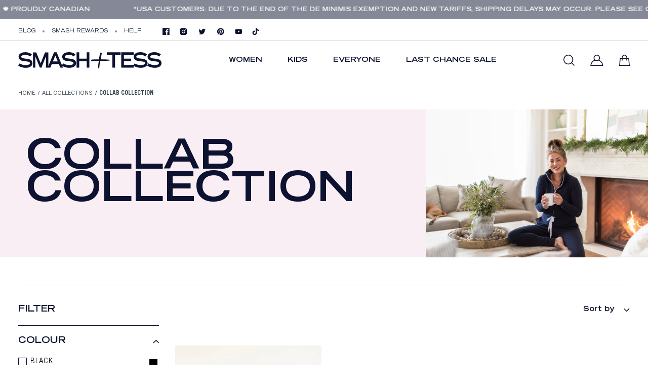

--- FILE ---
content_type: text/html; charset=utf-8
request_url: https://smashtess.com/en-us/collections/collab-collection
body_size: 69011
content:
<!doctype html>
<html lang="en" class="no-js">
  
<head>
<link rel='preconnect dns-prefetch' href='https://api.config-security.com/' crossorigin />
<link rel='preconnect dns-prefetch' href='https://conf.config-security.com/' crossorigin />
<link rel='preconnect dns-prefetch' href='https://whale.camera/' crossorigin />
<script>
/* >> TriplePixel :: start*/
window.TriplePixelData={TripleName:"smashtess.myshopify.com",ver:"2.11",plat:"SHOPIFY",isHeadless:false},function(W,H,A,L,E,_,B,N){function O(U,T,P,H,R){void 0===R&&(R=!1),H=new XMLHttpRequest,P?(H.open("POST",U,!0),H.setRequestHeader("Content-Type","application/json")):H.open("GET",U,!0),H.send(JSON.stringify(P||{})),H.onreadystatechange=function(){4===H.readyState&&200===H.status?(R=H.responseText,U.includes(".txt")?eval(R):P||(N[B]=R)):(299<H.status||H.status<200)&&T&&!R&&(R=!0,O(U,T-1,P))}}if(N=window,!N[H+"sn"]){N[H+"sn"]=1,L=function(){return Date.now().toString(36)+"_"+Math.random().toString(36)};try{A.setItem(H,1+(0|A.getItem(H)||0)),(E=JSON.parse(A.getItem(H+"U")||"[]")).push({u:location.href,r:document.referrer,t:Date.now(),id:L()}),A.setItem(H+"U",JSON.stringify(E))}catch(e){}var i,m,p;A.getItem('"!nC`')||(_=A,A=N,A[H]||(E=A[H]=function(t,e,a){return void 0===a&&(a=[]),"State"==t?E.s:(W=L(),(E._q=E._q||[]).push([W,t,e].concat(a)),W)},E.s="Installed",E._q=[],E.ch=W,B="configSecurityConfModel",N[B]=1,O("https://conf.config-security.com/model",5),i=L(),m=A[atob("c2NyZWVu")],_.setItem("di_pmt_wt",i),p={id:i,action:"profile",avatar:_.getItem("auth-security_rand_salt_"),time:m[atob("d2lkdGg=")]+":"+m[atob("aGVpZ2h0")],host:A.TriplePixelData.TripleName,plat:A.TriplePixelData.plat,url:window.location.href,ref:document.referrer,ver:A.TriplePixelData.ver},O("https://api.config-security.com/event",5,p),O("https://whale.camera/live/dot.txt",5)))}}("","TriplePixel",localStorage);
/* << TriplePixel :: end*/
</script>

    <link rel="alternate" hreflang="en" href="https://smashtess.com/" />
    <link rel="canonical" href="https://smashtess.com/en-us/collections/collab-collection">
    <link rel="preconnect" href="https://some-external-domain.com"><link rel="icon" type="image/png" href="//smashtess.com/cdn/shop/files/S_T.Logo.Logomark.S_TBlack.RGB_f40ab4ce-5c5f-4801-99d9-dbaba2fb962e.png?crop=center&height=128&v=1664971053&width=128"><meta charset="utf-8">
    <meta name="viewport" content="viewport-fit=cover, width=device-width,initial-scale=1"/>
    <meta name="google" content="notranslate">
    <meta name='HandheldFriendly' content='True'>
    <meta name='MobileOptimized' content='360'>
    <meta http-equiv="cleartype" content="on">
    <meta name="theme-color" content="#e6acce">
    <meta name="google-site-verification" content="mtjsXsVRy-PCrOUVs2Wlnohlwh_60nFRvXLM-TDqf48" />

<meta property="og:site_name" content="Smash + Tess">
<meta property="og:url" content="https://smashtess.com/en-us/collections/collab-collection">
<meta property="og:title" content="Collab Collection">
<meta property="og:type" content="website">
<meta property="og:description" content="Become a Smash + Tess Insider and get 10% off your first order.  We are shaping a new future of fashion &amp; empowering women to live big lives. Everything we make comes from happy, healthy origins with inclusive sizing 3XS-4X."><meta property="og:image" content="http://smashtess.com/cdn/shop/collections/SSP_113189_6b295d9b-3889-43ac-be99-52f5ffcb044a.jpg?v=1697454583">
  <meta property="og:image:secure_url" content="https://smashtess.com/cdn/shop/collections/SSP_113189_6b295d9b-3889-43ac-be99-52f5ffcb044a.jpg?v=1697454583">
  <meta property="og:image:width" content="1460">
  <meta property="og:image:height" content="973"><meta name="twitter:card" content="summary_large_image">
<meta name="twitter:title" content="Collab Collection">
<meta name="twitter:description" content="Become a Smash + Tess Insider and get 10% off your first order.  We are shaping a new future of fashion &amp; empowering women to live big lives. Everything we make comes from happy, healthy origins with inclusive sizing 3XS-4X.">

    <title>
      Collab Collection
 &ndash; Smash + Tess</title><script type="text/javascript">
	WebFontConfig = {
		google: {
			api: 'https://fonts.googleapis.com/css2',
			families: ["Inter:wght@100;200;300;400;500;600;700;800;900&display=swap"]
		}
	};
	/* Web Font Loader v1.6.28 - (c) Adobe Systems, Google. License: Apache 2.0 */(function(){function aa(a,b,c){return a.call.apply(a.bind,arguments)}function ba(a,b,c){if(!a)throw Error();if(2<arguments.length){var d=Array.prototype.slice.call(arguments,2);return function(){var c=Array.prototype.slice.call(arguments);Array.prototype.unshift.apply(c,d);return a.apply(b,c)}}return function(){return a.apply(b,arguments)}}function p(a,b,c){p=Function.prototype.bind&&-1!=Function.prototype.bind.toString().indexOf("native code")?aa:ba;return p.apply(null,arguments)}var q=Date.now||function(){return+new Date};function ca(a,b){this.a=a;this.o=b||a;this.c=this.o.document}var da=!!window.FontFace;function t(a,b,c,d){b=a.c.createElement(b);if(c)for(var e in c)c.hasOwnProperty(e)&&("style"==e?b.style.cssText=c[e]:b.setAttribute(e,c[e]));d&&b.appendChild(a.c.createTextNode(d));return b}function u(a,b,c){a=a.c.getElementsByTagName(b)[0];a||(a=document.documentElement);a.insertBefore(c,a.lastChild)}function v(a){a.parentNode&&a.parentNode.removeChild(a)}
	function w(a,b,c){b=b||[];c=c||[];for(var d=a.className.split(/\s+/),e=0;e<b.length;e+=1){for(var f=!1,g=0;g<d.length;g+=1)if(b[e]===d[g]){f=!0;break}f||d.push(b[e])}b=[];for(e=0;e<d.length;e+=1){f=!1;for(g=0;g<c.length;g+=1)if(d[e]===c[g]){f=!0;break}f||b.push(d[e])}a.className=b.join(" ").replace(/\s+/g," ").replace(/^\s+|\s+$/,"")}function y(a,b){for(var c=a.className.split(/\s+/),d=0,e=c.length;d<e;d++)if(c[d]==b)return!0;return!1}
	function ea(a){return a.o.location.hostname||a.a.location.hostname}function z(a,b,c){function d(){m&&e&&f&&(m(g),m=null)}b=t(a,"link",{rel:"stylesheet",href:b,media:"all"});var e=!1,f=!0,g=null,m=c||null;da?(b.onload=function(){e=!0;d()},b.onerror=function(){e=!0;g=Error("Stylesheet failed to load");d()}):setTimeout(function(){e=!0;d()},0);u(a,"head",b)}
	function A(a,b,c,d){var e=a.c.getElementsByTagName("head")[0];if(e){var f=t(a,"script",{src:b}),g=!1;f.onload=f.onreadystatechange=function(){g||this.readyState&&"loaded"!=this.readyState&&"complete"!=this.readyState||(g=!0,c&&c(null),f.onload=f.onreadystatechange=null,"HEAD"==f.parentNode.tagName&&e.removeChild(f))};e.appendChild(f);setTimeout(function(){g||(g=!0,c&&c(Error("Script load timeout")))},d||5E3);return f}return null};function B(){this.a=0;this.c=null}function C(a){a.a++;return function(){a.a--;D(a)}}function E(a,b){a.c=b;D(a)}function D(a){0==a.a&&a.c&&(a.c(),a.c=null)};function F(a){this.a=a||"-"}F.prototype.c=function(a){for(var b=[],c=0;c<arguments.length;c++)b.push(arguments[c].replace(/[\W_]+/g,"").toLowerCase());return b.join(this.a)};function G(a,b){this.c=a;this.f=4;this.a="n";var c=(b||"n4").match(/^([nio])([1-9])$/i);c&&(this.a=c[1],this.f=parseInt(c[2],10))}function fa(a){return H(a)+" "+(a.f+"00")+" 300px "+I(a.c)}function I(a){var b=[];a=a.split(/,\s*/);for(var c=0;c<a.length;c++){var d=a[c].replace(/['"]/g,"");-1!=d.indexOf(" ")||/^\d/.test(d)?b.push("'"+d+"'"):b.push(d)}return b.join(",")}function J(a){return a.a+a.f}function H(a){var b="normal";"o"===a.a?b="oblique":"i"===a.a&&(b="italic");return b}
	function ga(a){var b=4,c="n",d=null;a&&((d=a.match(/(normal|oblique|italic)/i))&&d[1]&&(c=d[1].substr(0,1).toLowerCase()),(d=a.match(/([1-9]00|normal|bold)/i))&&d[1]&&(/bold/i.test(d[1])?b=7:/[1-9]00/.test(d[1])&&(b=parseInt(d[1].substr(0,1),10))));return c+b};function ha(a,b){this.c=a;this.f=a.o.document.documentElement;this.h=b;this.a=new F("-");this.j=!1!==b.events;this.g=!1!==b.classes}function ia(a){a.g&&w(a.f,[a.a.c("wf","loading")]);K(a,"loading")}function L(a){if(a.g){var b=y(a.f,a.a.c("wf","active")),c=[],d=[a.a.c("wf","loading")];b||c.push(a.a.c("wf","inactive"));w(a.f,c,d)}K(a,"inactive")}function K(a,b,c){if(a.j&&a.h[b])if(c)a.h[b](c.c,J(c));else a.h[b]()};function ja(){this.c={}}function ka(a,b,c){var d=[],e;for(e in b)if(b.hasOwnProperty(e)){var f=a.c[e];f&&d.push(f(b[e],c))}return d};function M(a,b){this.c=a;this.f=b;this.a=t(this.c,"span",{"aria-hidden":"true"},this.f)}function N(a){u(a.c,"body",a.a)}function O(a){return"display:block;position:absolute;top:-9999px;left:-9999px;font-size:300px;width:auto;height:auto;line-height:normal;margin:0;padding:0;font-variant:normal;white-space:nowrap;font-family:"+I(a.c)+";"+("font-style:"+H(a)+";font-weight:"+(a.f+"00")+";")};function P(a,b,c,d,e,f){this.g=a;this.j=b;this.a=d;this.c=c;this.f=e||3E3;this.h=f||void 0}P.prototype.start=function(){var a=this.c.o.document,b=this,c=q(),d=new Promise(function(d,e){function f(){q()-c>=b.f?e():a.fonts.load(fa(b.a),b.h).then(function(a){1<=a.length?d():setTimeout(f,25)},function(){e()})}f()}),e=null,f=new Promise(function(a,d){e=setTimeout(d,b.f)});Promise.race([f,d]).then(function(){e&&(clearTimeout(e),e=null);b.g(b.a)},function(){b.j(b.a)})};function Q(a,b,c,d,e,f,g){this.v=a;this.B=b;this.c=c;this.a=d;this.s=g||"BESbswy";this.f={};this.w=e||3E3;this.u=f||null;this.m=this.j=this.h=this.g=null;this.g=new M(this.c,this.s);this.h=new M(this.c,this.s);this.j=new M(this.c,this.s);this.m=new M(this.c,this.s);a=new G(this.a.c+",serif",J(this.a));a=O(a);this.g.a.style.cssText=a;a=new G(this.a.c+",sans-serif",J(this.a));a=O(a);this.h.a.style.cssText=a;a=new G("serif",J(this.a));a=O(a);this.j.a.style.cssText=a;a=new G("sans-serif",J(this.a));a=
	O(a);this.m.a.style.cssText=a;N(this.g);N(this.h);N(this.j);N(this.m)}var R={D:"serif",C:"sans-serif"},S=null;function T(){if(null===S){var a=/AppleWebKit\/([0-9]+)(?:\.([0-9]+))/.exec(window.navigator.userAgent);S=!!a&&(536>parseInt(a[1],10)||536===parseInt(a[1],10)&&11>=parseInt(a[2],10))}return S}Q.prototype.start=function(){this.f.serif=this.j.a.offsetWidth;this.f["sans-serif"]=this.m.a.offsetWidth;this.A=q();U(this)};
	function la(a,b,c){for(var d in R)if(R.hasOwnProperty(d)&&b===a.f[R[d]]&&c===a.f[R[d]])return!0;return!1}function U(a){var b=a.g.a.offsetWidth,c=a.h.a.offsetWidth,d;(d=b===a.f.serif&&c===a.f["sans-serif"])||(d=T()&&la(a,b,c));d?q()-a.A>=a.w?T()&&la(a,b,c)&&(null===a.u||a.u.hasOwnProperty(a.a.c))?V(a,a.v):V(a,a.B):ma(a):V(a,a.v)}function ma(a){setTimeout(p(function(){U(this)},a),50)}function V(a,b){setTimeout(p(function(){v(this.g.a);v(this.h.a);v(this.j.a);v(this.m.a);b(this.a)},a),0)};function W(a,b,c){this.c=a;this.a=b;this.f=0;this.m=this.j=!1;this.s=c}var X=null;W.prototype.g=function(a){var b=this.a;b.g&&w(b.f,[b.a.c("wf",a.c,J(a).toString(),"active")],[b.a.c("wf",a.c,J(a).toString(),"loading"),b.a.c("wf",a.c,J(a).toString(),"inactive")]);K(b,"fontactive",a);this.m=!0;na(this)};
	W.prototype.h=function(a){var b=this.a;if(b.g){var c=y(b.f,b.a.c("wf",a.c,J(a).toString(),"active")),d=[],e=[b.a.c("wf",a.c,J(a).toString(),"loading")];c||d.push(b.a.c("wf",a.c,J(a).toString(),"inactive"));w(b.f,d,e)}K(b,"fontinactive",a);na(this)};function na(a){0==--a.f&&a.j&&(a.m?(a=a.a,a.g&&w(a.f,[a.a.c("wf","active")],[a.a.c("wf","loading"),a.a.c("wf","inactive")]),K(a,"active")):L(a.a))};function oa(a){this.j=a;this.a=new ja;this.h=0;this.f=this.g=!0}oa.prototype.load=function(a){this.c=new ca(this.j,a.context||this.j);this.g=!1!==a.events;this.f=!1!==a.classes;pa(this,new ha(this.c,a),a)};
	function qa(a,b,c,d,e){var f=0==--a.h;(a.f||a.g)&&setTimeout(function(){var a=e||null,m=d||null||{};if(0===c.length&&f)L(b.a);else{b.f+=c.length;f&&(b.j=f);var h,l=[];for(h=0;h<c.length;h++){var k=c[h],n=m[k.c],r=b.a,x=k;r.g&&w(r.f,[r.a.c("wf",x.c,J(x).toString(),"loading")]);K(r,"fontloading",x);r=null;if(null===X)if(window.FontFace){var x=/Gecko.*Firefox\/(\d+)/.exec(window.navigator.userAgent),xa=/OS X.*Version\/10\..*Safari/.exec(window.navigator.userAgent)&&/Apple/.exec(window.navigator.vendor);
		X=x?42<parseInt(x[1],10):xa?!1:!0}else X=!1;X?r=new P(p(b.g,b),p(b.h,b),b.c,k,b.s,n):r=new Q(p(b.g,b),p(b.h,b),b.c,k,b.s,a,n);l.push(r)}for(h=0;h<l.length;h++)l[h].start()}},0)}function pa(a,b,c){var d=[],e=c.timeout;ia(b);var d=ka(a.a,c,a.c),f=new W(a.c,b,e);a.h=d.length;b=0;for(c=d.length;b<c;b++)d[b].load(function(b,d,c){qa(a,f,b,d,c)})};function ra(a,b){this.c=a;this.a=b}
	ra.prototype.load=function(a){function b(){if(f["__mti_fntLst"+d]){var c=f["__mti_fntLst"+d](),e=[],h;if(c)for(var l=0;l<c.length;l++){var k=c[l].fontfamily;void 0!=c[l].fontStyle&&void 0!=c[l].fontWeight?(h=c[l].fontStyle+c[l].fontWeight,e.push(new G(k,h))):e.push(new G(k))}a(e)}else setTimeout(function(){b()},50)}var c=this,d=c.a.projectId,e=c.a.version;if(d){var f=c.c.o;A(this.c,(c.a.api||"https://fast.fonts.net/jsapi")+"/"+d+".js"+(e?"?v="+e:""),function(e){e?a([]):(f["__MonotypeConfiguration__"+
		d]=function(){return c.a},b())}).id="__MonotypeAPIScript__"+d}else a([])};function sa(a,b){this.c=a;this.a=b}sa.prototype.load=function(a){var b,c,d=this.a.urls||[],e=this.a.families||[],f=this.a.testStrings||{},g=new B;b=0;for(c=d.length;b<c;b++)z(this.c,d[b],C(g));var m=[];b=0;for(c=e.length;b<c;b++)if(d=e[b].split(":"),d[1])for(var h=d[1].split(","),l=0;l<h.length;l+=1)m.push(new G(d[0],h[l]));else m.push(new G(d[0]));E(g,function(){a(m,f)})};function ta(a,b){a?this.c=a:this.c=ua;this.a=[];this.f=[];this.g=b||""}var ua="https://fonts.googleapis.com/css";function va(a,b){for(var c=b.length,d=0;d<c;d++){var e=b[d].split(":");3==e.length&&a.f.push(e.pop());var f="";2==e.length&&""!=e[1]&&(f=":");a.a.push(e.join(f))}}
	function wa(a){if(0==a.a.length)throw Error("No fonts to load!");if(-1!=a.c.indexOf("kit="))return a.c;for(var b=a.a.length,c=[],d=0;d<b;d++)c.push(a.a[d].replace(/ /g,"+"));b=a.c+"?family="+c.join("%7C");0<a.f.length&&(b+="&subset="+a.f.join(","));0<a.g.length&&(b+="&text="+encodeURIComponent(a.g));return b};function ya(a){this.f=a;this.a=[];this.c={}}
	var za={latin:"BESbswy","latin-ext":"\u00e7\u00f6\u00fc\u011f\u015f",cyrillic:"\u0439\u044f\u0416",greek:"\u03b1\u03b2\u03a3",khmer:"\u1780\u1781\u1782",Hanuman:"\u1780\u1781\u1782"},Aa={thin:"1",extralight:"2","extra-light":"2",ultralight:"2","ultra-light":"2",light:"3",regular:"4",book:"4",medium:"5","semi-bold":"6",semibold:"6","demi-bold":"6",demibold:"6",bold:"7","extra-bold":"8",extrabold:"8","ultra-bold":"8",ultrabold:"8",black:"9",heavy:"9",l:"3",r:"4",b:"7"},Ba={i:"i",italic:"i",n:"n",normal:"n"},
	Ca=/^(thin|(?:(?:extra|ultra)-?)?light|regular|book|medium|(?:(?:semi|demi|extra|ultra)-?)?bold|black|heavy|l|r|b|[1-9]00)?(n|i|normal|italic)?$/;
	function Da(a){for(var b=a.f.length,c=0;c<b;c++){var d=a.f[c].split(":"),e=d[0].replace(/\+/g," "),f=["n4"];if(2<=d.length){var g;var m=d[1];g=[];if(m)for(var m=m.split(","),h=m.length,l=0;l<h;l++){var k;k=m[l];if(k.match(/^[\w-]+$/)){var n=Ca.exec(k.toLowerCase());if(null==n)k="";else{k=n[2];k=null==k||""==k?"n":Ba[k];n=n[1];if(null==n||""==n)n="4";else var r=Aa[n],n=r?r:isNaN(n)?"4":n.substr(0,1);k=[k,n].join("")}}else k="";k&&g.push(k)}0<g.length&&(f=g);3==d.length&&(d=d[2],g=[],d=d?d.split(","):
		g,0<d.length&&(d=za[d[0]])&&(a.c[e]=d))}a.c[e]||(d=za[e])&&(a.c[e]=d);for(d=0;d<f.length;d+=1)a.a.push(new G(e,f[d]))}};function Ea(a,b){this.c=a;this.a=b}var Fa={Arimo:!0,Cousine:!0,Tinos:!0};Ea.prototype.load=function(a){var b=new B,c=this.c,d=new ta(this.a.api,this.a.text),e=this.a.families;va(d,e);var f=new ya(e);Da(f);z(c,wa(d),C(b));E(b,function(){a(f.a,f.c,Fa)})};function Ga(a,b){this.c=a;this.a=b}Ga.prototype.load=function(a){var b=this.a.id,c=this.c.o;b?A(this.c,(this.a.api||"https://use.typekit.net")+"/"+b+".js",function(b){if(b)a([]);else if(c.Typekit&&c.Typekit.config&&c.Typekit.config.fn){b=c.Typekit.config.fn;for(var e=[],f=0;f<b.length;f+=2)for(var g=b[f],m=b[f+1],h=0;h<m.length;h++)e.push(new G(g,m[h]));try{c.Typekit.load({events:!1,classes:!1,async:!0})}catch(l){}a(e)}},2E3):a([])};function Ha(a,b){this.c=a;this.f=b;this.a=[]}Ha.prototype.load=function(a){var b=this.f.id,c=this.c.o,d=this;b?(c.__webfontfontdeckmodule__||(c.__webfontfontdeckmodule__={}),c.__webfontfontdeckmodule__[b]=function(b,c){for(var g=0,m=c.fonts.length;g<m;++g){var h=c.fonts[g];d.a.push(new G(h.name,ga("font-weight:"+h.weight+";font-style:"+h.style)))}a(d.a)},A(this.c,(this.f.api||"https://f.fontdeck.com/s/css/js/")+ea(this.c)+"/"+b+".js",function(b){b&&a([])})):a([])};var Y=new oa(window);Y.a.c.custom=function(a,b){return new sa(b,a)};Y.a.c.fontdeck=function(a,b){return new Ha(b,a)};Y.a.c.monotype=function(a,b){return new ra(b,a)};Y.a.c.typekit=function(a,b){return new Ga(b,a)};Y.a.c.google=function(a,b){return new Ea(b,a)};var Z={load:p(Y.load,Y)};"function"===typeof define&&define.amd?define(function(){return Z}):"undefined"!==typeof module&&module.exports?module.exports=Z:(window.WebFont=Z,window.WebFontConfig&&Y.load(window.WebFontConfig));}());
</script><style data-shopify>:root{ --heading-font:'Inter','Helvetica Neue', Helvetica, Arial, sans-serif;
	--body-font:'Inter','Helvetica Neue', Helvetica, Arial, sans-serif; };</style><link rel="preload" href="//smashtess.com/cdn/shop/t/584/assets/themes.css?v=124488051323759479751748356461" as="style">

<link rel="stylesheet" href="//smashtess.com/cdn/shop/t/584/assets/themes.css?v=124488051323759479751748356461" media="all">


<link rel="stylesheet" href="//smashtess.com/cdn/shop/t/584/assets/collection.css?v=105165538705671392641748356407" media="print" onload="this.media='all'"><link rel="stylesheet" href="//smashtess.com/cdn/shop/t/584/assets/cart.css?v=54707095681610717801748356405" media="print" onload="this.media='all'">
<link rel="stylesheet" href="//smashtess.com/cdn/shop/t/584/assets/popup-style.css?v=171235555569413588441748356417" media="print" onload="this.media='all'">
  <link rel="preload" href="https://searchanise-ef84.kxcdn.com/items_multicolumn_light_new.40125.css" as="style">
		<link rel="preload" href="https://searchanise-ef84.kxcdn.com/items_multicolumn_light_new.mobile.40125.css" as="style">
		<link rel="preload" href="https://fonts.googleapis.com/css?family=smsb-tradegothicltstd-extended:lighter,normal,bold;%7Csmsb-tradegothicltpro-bold:lighter,normal,bold;%7CLato:lighter,normal,bold;%7Csmsb-tradegothicltpro:lighter,normal,bold;" as="style">
		<link rel="preload" href="https://fonts.googleapis.com/css?family=Abel:400|Open%20Sans:300,400,700,bold,normal" as="style">
		<link rel="preload" href="https://dov7r31oq5dkj.cloudfront.net/0bffbc07-6c4b-466b-af88-83934d13fd87/widget-style-customisations.css?v=bc7f625d-b16b-4a18-9a98-8e2b88a35f0a" as="style">
		<link rel="preload" href="https://d3hw6dc1ow8pp2.cloudfront.net/styles/main.min.css" as="style">
		<link rel="preload" href="https://cdn-swell-assets.yotpo.com/bootstrap.min.css" as="style">
		<link rel="preload" href="https://searchanise-ef84.kxcdn.com/results_big_pictures_new.40125.css" as="style">
		<link rel="preload" href="https://searchanise-ef84.kxcdn.com/recommendation.40125.css" as="style">
		<link rel="preload" href="https://maxcdn.bootstrapcdn.com/font-awesome/4.7.0/css/font-awesome.min.css" as="style">


<style id="test">
  :root {
    --font-body-weight: 400;
    --heading-size-h1:  32px;
    --heading-size-h2:  30px;
    --heading-size-h3:  28px;
    --heading-size-h4:  26px;
    --heading-size-h5:  24px;
    --heading-size-h6:  20px;
    --heading-1-weight: 700;
    --heading-2-weight: 700;
    --heading-3-weight: 700;
    --heading-4-weight: 600;
    --heading-5-weight: 600;
    --heading-6-weight: 600;
    
    --topbar-bg-color:             #ffffff;
    --topbar-text-color:           #0c122f;
    --topbar-text-color-rgba:      12, 18, 47;
    --header-bg-color:             #ffffff;
    --text-header-color:           #0c122f;
    --text-header-color-rgba:      12, 18, 47;
    --header-text-color-hover:     #0c122f;
    --bg-number-icon:              #e6acce;
    --text-number-icon:            #0c122f;
    
    --header-bg-mobile-color:      #ffffff;  
    --header-mobile-text-color:    #0c122f;
    --bg-color-mobile-number-icon: #e6acce;
    --color-mobile-number-icon:    #0c122f;
  
    --nav-font-size:               14px;
    --nav-sub-font-size:           17px;
    --nav-link-color:              #0c122f; 
    --nav-link-hover-color:        #e6acce;
    --nav-dropdown-background:     #ffffff; 
    --nav-dropdown-link-color:     #0c122f; 
    --nav-dropdown-link-hover-color: #e6acce;
    --nav-bg-nav-link-hover:        #e7c300;
      
    --menu-label-color-1:          ;
    --menu-label-bg-1:             ;
    --menu-label-color-2:          ;
    --menu-label-bg-2:             #007aff;
  	--menu-label-color-3:          ;
    --menu-label-bg-3:             #ff3b30;
  
    --main-color:                  #e6acce;
    --main-color-rgba:             230, 172, 206;  
    --body-font-size:              14px;
    --body-border-color:           #0c122f;
    --body-bg-color:               #ffffff;
    --second-bg-color:             #f9f9f9;
    --body-color:                  #0c122f;
    --body-color-rgba:             12, 18, 47;
    --body-link:                   #000000;
    --body-link-hover:             #e6acce;
    --body-color-2:                #858897;
    --mobile-highlight-color:      #F3ED63;
    --body-hightlight-color-page:  #F19456;
    
    --section-heading-margin:      0 0 15px 0;
    --section-heading-cl:          #333e48;
    --section-heading-fs:          22px;
    --section-heading-fw:          400;

    --sale-lb-cl:                  #858897;
    --sale-lb-bgcl:                #ffffff;
    --hot-lb-cl:                   #858897;
    --hot-lb-bgcl:                 #ffffff;
    --new-lb-cl:                   #858897;
    --new-lb-bgcl:                 #ffffff;


    --btn1-fs:                     16px;	
    --btn1-fw:                     700;
    --btn1-cl:                     #ffffff;
    --btn1-bg-cl:                  #0c122f;
    --btn1-hover-cl:               #0c122f;
    --btn1-hover-bg-cl:            #e6acce;
    --btn1-border-width:           0px;
    --btn1-border-cl:              #0c122f;
    --btn1-hover-border-cl:        #e6acce;

    --btn2-fs:                     16px;
    --btn2-fw:                     700;
    --btn2-cl:                     #0c122f;
    --btn2-bg-cl:                  #e6acce;
    --btn2-hover-cl:               #ffffff;
    --btn2-hover-bg-cl:            #0c122f;
    --btn2-border-width:           0px;
    --btn2-border-cl:              #e6acce;
    --btn2-hover-border-cl:        #0c122f;

    --price-color:                 #0c122f;
    --price-compare-color:         #858897;
    --price-sale-color:            #000000;
    --rating-star-color:           #e6acce;
    --rating-star-empty-color:     #0c122f;

    --footer-bg:                   ;
    --footer-text-cl:              ;
  
    --product-bg-color:            #ffffff;
    --product-card-title-cl:       #0c122f;
    --product-card-title-fs:       17px;
    --product-card-vendor-fs:      12px;
    --product-card-price-fs:       16px;
    --product-card-price-sale-fs:  16px;
    --product-card-price-compare-fs: 14px;

    --breadcrumb-bg-color:         #ffffff;
    --breadcrumb-color-1:          #333e48;
    --breadcrumb-color-2:          #333e48;

    --newsletter-popup-background:      #ffffff;
    --newsletter-popup-heading-color:   #333e48;
    --newsletter-popup-subtext-color:   #878787;
    --newsletter-popup-subtext-2-color: #333e48;
 
    --font-bold:        700;
    --gutter-xlg:       40px;
    --gutter-lg:        30px;
    --gutter-md:        25px;
    --gutter-sm:        20px;
    --gutter-xs:        15px;
    --gutter-xxs:       10px;
  }
</style>
<style>
  @font-face {
    font-family: 'Trade Gothic LT Std';
    src: url(//smashtess.com/cdn/shop/t/584/assets/TradeGothicLTPro.woff2?v=124110581978626827901748356467) format('woff2'),
        url(//smashtess.com/cdn/shop/t/584/assets/TradeGothicLTPro.woff?v=97069884076638652201748356466) format('woff'),
        url(//smashtess.com/cdn/shop/t/584/assets/TradeGothicLTPro.otf?v=96962553002822554391748356466) format('otf');
    font-weight: 400;
    font-style: normal;
    font-display: swap;
    descent-override: 0%;
  }
 @font-face {
    font-family: 'Trade Gothic LT Std';
    src: url(//smashtess.com/cdn/shop/t/584/assets/TradeGothicLTPro-Bold.woff2?v=8243775574310122741748356463) format('woff2'),
        url(//smashtess.com/cdn/shop/t/584/assets/TradeGothicLTPro-Bold.woff?v=130818640183969553681748356463) format('woff'),
        url(//smashtess.com/cdn/shop/t/584/assets/TradeGothicLTPro-Bold.otf?v=50857044759161686251748356462) format('otf');
    font-weight: 700;
    font-style: bold;
    font-display: swap;
   descent-override: 0%;
  }
   @font-face {
    font-family: 'Trade Gothic LTS td Extended';
    src: url(//smashtess.com/cdn/shop/t/584/assets/TradeGothicLTStd-Extended.woff2?v=44904082977335588621748356470) format('woff2'),
        url(//smashtess.com/cdn/shop/t/584/assets/TradeGothicLTStd-Extended.woff?v=30810006909446149501748356469) format('woff'),
        url(//smashtess.com/cdn/shop/t/584/assets/TradeGothicLTStd-Extended.otf?v=50538714571860722041748356469) format('otf');
    font-weight: 400;
    font-style: normal;
    font-display: swap;
     descent-override: 0%;
  }
  @font-face {
    font-family: 'Trade Gothic LTS td Extended';
    src: url(//smashtess.com/cdn/shop/t/584/assets/TradeGothicLTStd-BoldExt.woff2?v=121639948446331696021748356468) format('woff2'),
        url(//smashtess.com/cdn/shop/t/584/assets/TradeGothicLTStd-BoldExt.woff?v=150793007045358403941748356468) format('woff'),
        url(//smashtess.com/cdn/shop/t/584/assets/TradeGothicLTStd-BoldExt.otf?v=82862492865534898191748356467) format('otf');
    font-weight: 700;
    font-style: bold;
    font-display: swap;
    descent-override: 0%;
  }
  @font-face {
  font-family: Muli;
  font-weight: 700;
  font-style: normal;
  font-display: swap;
  src: url("//smashtess.com/cdn/fonts/muli/muli_n7.c8c44d0404947d89610714223e630c4cbe005587.woff2") format("woff2"),
       url("//smashtess.com/cdn/fonts/muli/muli_n7.4cbcffea6175d46b4d67e9408244a5b38c2ac568.woff") format("woff");
}

  @font-face {
  font-family: Muli;
  font-weight: 400;
  font-style: normal;
  font-display: swap;
  src: url("//smashtess.com/cdn/fonts/muli/muli_n4.e949947cfff05efcc994b2e2db40359a04fa9a92.woff2") format("woff2"),
       url("//smashtess.com/cdn/fonts/muli/muli_n4.35355e4a0c27c9bc94d9af3f9bcb586d8229277a.woff") format("woff");
}


</style>
<style data-shopify>.slider-container:not(.slider-initialized) .slider-item {display: inline-block;vertical-align: top;white-space: normal;}.visibility-hidden {visibility: hidden;}.position-relative {position: relative !important;}.position-unset {position: unset !important;}.cursor-pointer{cursor: pointer}.m-auto{margin: auto;}.m-0{margin: 0;}.collapse{height: 0px;transition: height 0.2s;overflow: hidden;}.overflow-hidden{overflow: hidden;}html.no-js .no-js-hidden{display: none !important;}.object-fit-cover img{object-fit: cover;}html.no-js .image__style{background-repeat: no-repeat;background-position: center center;background-size: cover;}html.js .image__style{background-image: unset !important;}.widget-social-icons a{background-color: ;border-radius: px;border-color: rgba(0,0,0,0);}Liquid error (snippets/style-resources line 108): Could not find asset snippets/snippet-heading-css.liquid.custom-color[data-custom-color="white"],.custom-color[data-custom-color="white"] a{color: #fff;}.custom-color[data-custom-color="black"],.custom-color[data-custom-color="black"] a{color: #000;}.product-card .product-card_name a{font-size:17;}.product-card .product-card_vendor a{font-size:12;}.cart-type-drawer.cart-active .dropdown-cart{animation-fill-mode: forwards;}
</style><script type="application/javascript">
  document.documentElement.className = document.documentElement.className.replace('no-js', 'js');
  
  EventTarget.prototype.addEvent = EventTarget.prototype.addEventListener;
  EventTarget.prototype.removeEvent = EventTarget.prototype.removeEventListener;

  window.theme = Object.assign( window.theme || {}, {routes: {
      rootUrl: "/en-us",
      searchUrl: "/en-us/search",
      collectionAllUrl: "/en-us/collections/all",
      collectionsUrl: "/en-us/collections",
      cartAdd: "/en-us/cart/add.js",
      cartGet: "/en-us/cart.js",
      cartChange: "/en-us/cart/change.js",
      cartUpdate: "/en-us/cart/update.js",
      cartClear: "/en-us/cart/clear.js"
    },
    settings: {
      shop: {
        reviewApp: ""
      },
      header: {
        sticky: true,
        enableMainMegaMenu: null,
      },
      cart: {
        type: "drawer",
      },
      search: {
        limit: 0,
        type: "product",
        urlParams: "&resources[type]=product&resources[limit]=&resources[options][unavailable_products]=show"
      },
    },
    template: "collection",
    strings: {
      item: "Translation missing: en.general.text.item",
      items: "Translation missing: en.general.text.items",
      tags: "Tagged &quot;{{ tags }}&quot;",
      page: "Page {{ page }}",
      shopName: "Smash + Tess",
      cartNumber: "Translation missing: en.popup.cart_notify.number_in_cart",
      cartNumbers: "Translation missing: en.popup.cart_notify.numbers_in_cart",
      dateComingStock: "Back in stock {{date}}",
      header: {
        dropdownCart: {
          removing: "Translation missing: en.sections.dropdown_cart.removing"
        }
      },
      shipping: {
        oneRate: "Translation missing: en.pages.cart.one_shipping_rate",
        manyRates: "Translation missing: en.pages.cart.many_shipping_rates",
        notFoundRate: "Translation missing: en.pages.cart.not_found_shipping_rates"
      },
      product: {
        itemsLowStock: "Only {{quantity}} items in stock",
        itemLowStock: "Only {{quantity}} item in stock",
        itemsStock: "{{quantity}} items in stock",
        itemStock: "{{quantity}} item in stock",
        skuNA: "N/A",addToCart: "Add to cart",
        unavailable: "Unavailable",
        soldOut: "Sold out",
        preorder: "PRE-ORDER Now"
      },
      address: {
        addTitle: "Add a new address",
        editTitle: "Edit address",
        update: "Update address",
        add: "Add address"
      }
    },
    currency: {
      current: "USD",
      pattern: "money_format",
      symbol: "$",
      format: "${{amount}}",
    },
    search: {
      "config" : {
        "resources[type]": "product",
        "resources[limit]": "",
        "resources[options][unavailable_products]": "show"
      },
      strings : {
        product: "Translation missing: en.general.search.product",
        article: "Translation missing: en.general.search.article",
        collection: "Translation missing: en.general.search.collection",
        page: "Translation missing: en.general.search.page",
      }
    },
    assets: {
      search: "//smashtess.com/cdn/shop/t/584/assets/search.js?v=68837049825228776811748356426",
      defaultImage: "//smashtess.com/cdn/shop/t/584/assets/default-image.jpg?v=43200675857319925701748356410"
    },
    customElementsList: [],
    sectionRegister: [],
  });let jsResources = [
      "//smashtess.com/cdn/shop/t/584/assets/lazysizes.min.js?v=72371336104277547571748356412",
      "//smashtess.com/cdn/shop/t/584/assets/tiny-slider.min.js?v=134476175734816049051748356462",
      "//smashtess.com/cdn/shop/t/584/assets/common.min.js?v=146142800948956796621748356409",
      "//smashtess.com/cdn/shop/t/584/assets/quick-view-popup.js?v=149811715686869136741748356421","//smashtess.com/cdn/shop/t/584/assets/collection-page.js?v=163319916689949671451748356406",];

  jsPreload();

  document.addEvent('DOMContentLoaded', jsLoad, {once: true});

  window.addEvent('load', () => {
    [
      "//smashtess.com/cdn/shop/t/584/assets/search.js?v=68837049825228776811748356426",
    ].forEach( url => {
      let link = document.createElement("link");
      link.as = "script";
      link.href = url;
      link.rel = "preload";
      document.head.append(link);
    });
  })

  function jsPreload(){
    jsResources.forEach( resource =>{
      let link = document.createElement('link');
      link.href = resource;
      link.rel = 'preload';
      link.as = 'script';
      document.head.append(link);
    })
  }

  async function jsLoad(){
    for (const resource of jsResources) {
      await new Promise((reslove, rejcet) => {
        let script = document.createElement("script");
        script.src = resource;
        script.onload = () => {reslove(1);};
        document.body.append(script);
      })
    }
  }

  (function(){
    _swrc('PreCallback', function(swat){
      swat.evtLayer.addEventListener(swat.JSEvents.beforeCollect, function(){
        window.SwymProductInfo.product.variants.forEach(function(v){
          var p = SwymProductVariants[v.id];
          var isInventoryPolicyAllow = (v.inventory_policy && v.inventory_policy == 'continue') || !v.inventory_policy;

          if(v.available && isInventoryPolicyAllow && p.stk <= 0) {
            v.available = false;
            v.inventory_policy = 'deny';
          }
        });
      });
    });
  })();
</script><!-- Custom Head Scripts Start -->
        <!-- Triple Whale Pixel Start -->
        <!-- Triple Whale Pixel Start -->

  
        <!-- Google Tag Manager -->
        <script>(function(w,d,s,l,i){w[l]=w[l]||[];w[l].push({'gtm.start':new Date().getTime(),event:'gtm.js'});var f=d.getElementsByTagName(s)[0],j=d.createElement(s),dl=l!='dataLayer'?'&l='+l:'';j.async=true;j.src='https://www.googletagmanager.com/gtm.js?id='+i+dl;f.parentNode.insertBefore(j,f);})(window,document,'script','dataLayer','GTM-MJN7BRB');</script>
        <!-- End Google Tag Manager -->
  
        <link rel="preconnect dns-prefetch" href="https://cdn.shopify.com">
	    <link rel="preconnect dns-prefetch" href="https://fonts.googleapis.com" crossorigin>
	    <link rel="preconnect dns-prefetch" href="https://fonts.gstatic.com" crossorigin>
	    <link rel="preconnect dns-prefetch" href="https://connect.facebook.com" crossorigin>
	    <link rel="preconnect dns-prefetch" href="https://www.google-analytics.com/" crossorigin>
	    <link rel="preconnect dns-prefetch" href="https://static.klaviyo.com/" crossorigin><link rel="preconnect" href="https://fonts.shopifycdn.com" crossorigin>

    <!-- Custom Head Scripts End -->
      <link rel="preload" as="image" href="//smashtess.com/cdn/shop/files/Smash_and_Tess_Shay_Romper_Naturally_Navy.jpg?v=1693910990&width=10" media="all" imagesrcset="//smashtess.com/cdn/shop/files/Smash_and_Tess_Shay_Romper_Naturally_Navy.jpg?v=1693910990&width=100 100w,//smashtess.com/cdn/shop/files/Smash_and_Tess_Shay_Romper_Naturally_Navy.jpg?v=1693910990&width=180 180w,//smashtess.com/cdn/shop/files/Smash_and_Tess_Shay_Romper_Naturally_Navy.jpg?v=1693910990&width=360 360w,//smashtess.com/cdn/shop/files/Smash_and_Tess_Shay_Romper_Naturally_Navy.jpg?v=1693910990&width=540 540w,//smashtess.com/cdn/shop/files/Smash_and_Tess_Shay_Romper_Naturally_Navy.jpg?v=1693910990&width=720 720w,//smashtess.com/cdn/shop/files/Smash_and_Tess_Shay_Romper_Naturally_Navy.jpg?v=1693910990&width=900 900w,//smashtess.com/cdn/shop/files/Smash_and_Tess_Shay_Romper_Naturally_Navy.jpg?v=1693910990&width=1080 1080w,//smashtess.com/cdn/shop/files/Smash_and_Tess_Shay_Romper_Naturally_Navy.jpg?v=1693910990&width=1296 1296w,//smashtess.com/cdn/shop/files/Smash_and_Tess_Shay_Romper_Naturally_Navy.jpg?v=1693910990&width=1512 1512w,//smashtess.com/cdn/shop/files/Smash_and_Tess_Shay_Romper_Naturally_Navy.jpg?v=1693910990&width=1728 1728w,//smashtess.com/cdn/shop/files/Smash_and_Tess_Shay_Romper_Naturally_Navy.jpg?v=1693910990&width=1919 1919w,//smashtess.com/cdn/shop/files/Smash_and_Tess_Shay_Romper_Naturally_Navy.jpg?v=1693910990&width=2048 2048w,//smashtess.com/cdn/shop/files/Smash_and_Tess_Shay_Romper_Naturally_Navy.jpg?v=1693910990&width=3000 3000w">
      
<script>window.performance && window.performance.mark && window.performance.mark('shopify.content_for_header.start');</script><meta name="facebook-domain-verification" content="bor4i3j8g5c6bwt854m4frczbx0fhl">
<meta id="shopify-digital-wallet" name="shopify-digital-wallet" content="/24258579/digital_wallets/dialog">
<meta name="shopify-checkout-api-token" content="865cf6e23a646b97836f68dec0f03a4d">
<link rel="alternate" type="application/atom+xml" title="Feed" href="/en-us/collections/collab-collection.atom" />
<link rel="alternate" hreflang="x-default" href="https://smashtess.com/collections/collab-collection">
<link rel="alternate" hreflang="en" href="https://smashtess.com/collections/collab-collection">
<link rel="alternate" hreflang="en-US" href="https://smashtess.com/en-us/collections/collab-collection">
<link rel="alternate" type="application/json+oembed" href="https://smashtess.com/en-us/collections/collab-collection.oembed">
<script async="async" src="/checkouts/internal/preloads.js?locale=en-US"></script>
<link rel="preconnect" href="https://shop.app" crossorigin="anonymous">
<script async="async" src="https://shop.app/checkouts/internal/preloads.js?locale=en-US&shop_id=24258579" crossorigin="anonymous"></script>
<script id="apple-pay-shop-capabilities" type="application/json">{"shopId":24258579,"countryCode":"CA","currencyCode":"USD","merchantCapabilities":["supports3DS"],"merchantId":"gid:\/\/shopify\/Shop\/24258579","merchantName":"Smash + Tess","requiredBillingContactFields":["postalAddress","email","phone"],"requiredShippingContactFields":["postalAddress","email","phone"],"shippingType":"shipping","supportedNetworks":["visa","masterCard","amex","discover","interac","jcb"],"total":{"type":"pending","label":"Smash + Tess","amount":"1.00"},"shopifyPaymentsEnabled":true,"supportsSubscriptions":true}</script>
<script id="shopify-features" type="application/json">{"accessToken":"865cf6e23a646b97836f68dec0f03a4d","betas":["rich-media-storefront-analytics"],"domain":"smashtess.com","predictiveSearch":true,"shopId":24258579,"locale":"en"}</script>
<script>var Shopify = Shopify || {};
Shopify.shop = "smashtess.myshopify.com";
Shopify.locale = "en";
Shopify.currency = {"active":"USD","rate":"1.0"};
Shopify.country = "US";
Shopify.theme = {"name":"[LAUNCH] Tank Maxi Dress - 05\/30\/2025 - 8am","id":133294555197,"schema_name":"S+T Theme","schema_version":"2.0.0","theme_store_id":null,"role":"main"};
Shopify.theme.handle = "null";
Shopify.theme.style = {"id":null,"handle":null};
Shopify.cdnHost = "smashtess.com/cdn";
Shopify.routes = Shopify.routes || {};
Shopify.routes.root = "/en-us/";</script>
<script type="module">!function(o){(o.Shopify=o.Shopify||{}).modules=!0}(window);</script>
<script>!function(o){function n(){var o=[];function n(){o.push(Array.prototype.slice.apply(arguments))}return n.q=o,n}var t=o.Shopify=o.Shopify||{};t.loadFeatures=n(),t.autoloadFeatures=n()}(window);</script>
<script>
  window.ShopifyPay = window.ShopifyPay || {};
  window.ShopifyPay.apiHost = "shop.app\/pay";
  window.ShopifyPay.redirectState = null;
</script>
<script id="shop-js-analytics" type="application/json">{"pageType":"collection"}</script>
<script defer="defer" async type="module" src="//smashtess.com/cdn/shopifycloud/shop-js/modules/v2/client.init-shop-cart-sync_CG-L-Qzi.en.esm.js"></script>
<script defer="defer" async type="module" src="//smashtess.com/cdn/shopifycloud/shop-js/modules/v2/chunk.common_B8yXDTDb.esm.js"></script>
<script type="module">
  await import("//smashtess.com/cdn/shopifycloud/shop-js/modules/v2/client.init-shop-cart-sync_CG-L-Qzi.en.esm.js");
await import("//smashtess.com/cdn/shopifycloud/shop-js/modules/v2/chunk.common_B8yXDTDb.esm.js");

  window.Shopify.SignInWithShop?.initShopCartSync?.({"fedCMEnabled":true,"windoidEnabled":true});

</script>
<script>
  window.Shopify = window.Shopify || {};
  if (!window.Shopify.featureAssets) window.Shopify.featureAssets = {};
  window.Shopify.featureAssets['shop-js'] = {"shop-cart-sync":["modules/v2/client.shop-cart-sync_C7TtgCZT.en.esm.js","modules/v2/chunk.common_B8yXDTDb.esm.js"],"shop-button":["modules/v2/client.shop-button_aOcg-RjH.en.esm.js","modules/v2/chunk.common_B8yXDTDb.esm.js"],"init-shop-email-lookup-coordinator":["modules/v2/client.init-shop-email-lookup-coordinator_D-37GF_a.en.esm.js","modules/v2/chunk.common_B8yXDTDb.esm.js"],"init-fed-cm":["modules/v2/client.init-fed-cm_DGh7x7ZX.en.esm.js","modules/v2/chunk.common_B8yXDTDb.esm.js"],"init-windoid":["modules/v2/client.init-windoid_C5PxDKWE.en.esm.js","modules/v2/chunk.common_B8yXDTDb.esm.js"],"shop-toast-manager":["modules/v2/client.shop-toast-manager_BmSBWum3.en.esm.js","modules/v2/chunk.common_B8yXDTDb.esm.js"],"shop-cash-offers":["modules/v2/client.shop-cash-offers_DkchToOx.en.esm.js","modules/v2/chunk.common_B8yXDTDb.esm.js","modules/v2/chunk.modal_dvVUSHam.esm.js"],"init-shop-cart-sync":["modules/v2/client.init-shop-cart-sync_CG-L-Qzi.en.esm.js","modules/v2/chunk.common_B8yXDTDb.esm.js"],"avatar":["modules/v2/client.avatar_BTnouDA3.en.esm.js"],"shop-login-button":["modules/v2/client.shop-login-button_DrVPCwAQ.en.esm.js","modules/v2/chunk.common_B8yXDTDb.esm.js","modules/v2/chunk.modal_dvVUSHam.esm.js"],"pay-button":["modules/v2/client.pay-button_Cw45D1uM.en.esm.js","modules/v2/chunk.common_B8yXDTDb.esm.js"],"init-customer-accounts":["modules/v2/client.init-customer-accounts_BNYsaOzg.en.esm.js","modules/v2/client.shop-login-button_DrVPCwAQ.en.esm.js","modules/v2/chunk.common_B8yXDTDb.esm.js","modules/v2/chunk.modal_dvVUSHam.esm.js"],"checkout-modal":["modules/v2/client.checkout-modal_NoX7b1qq.en.esm.js","modules/v2/chunk.common_B8yXDTDb.esm.js","modules/v2/chunk.modal_dvVUSHam.esm.js"],"init-customer-accounts-sign-up":["modules/v2/client.init-customer-accounts-sign-up_pIEGEpjr.en.esm.js","modules/v2/client.shop-login-button_DrVPCwAQ.en.esm.js","modules/v2/chunk.common_B8yXDTDb.esm.js","modules/v2/chunk.modal_dvVUSHam.esm.js"],"init-shop-for-new-customer-accounts":["modules/v2/client.init-shop-for-new-customer-accounts_BIu2e6le.en.esm.js","modules/v2/client.shop-login-button_DrVPCwAQ.en.esm.js","modules/v2/chunk.common_B8yXDTDb.esm.js","modules/v2/chunk.modal_dvVUSHam.esm.js"],"shop-follow-button":["modules/v2/client.shop-follow-button_B6YY9G4U.en.esm.js","modules/v2/chunk.common_B8yXDTDb.esm.js","modules/v2/chunk.modal_dvVUSHam.esm.js"],"lead-capture":["modules/v2/client.lead-capture_o2hOda6W.en.esm.js","modules/v2/chunk.common_B8yXDTDb.esm.js","modules/v2/chunk.modal_dvVUSHam.esm.js"],"shop-login":["modules/v2/client.shop-login_DA8-MZ-E.en.esm.js","modules/v2/chunk.common_B8yXDTDb.esm.js","modules/v2/chunk.modal_dvVUSHam.esm.js"],"payment-terms":["modules/v2/client.payment-terms_BFsudFhJ.en.esm.js","modules/v2/chunk.common_B8yXDTDb.esm.js","modules/v2/chunk.modal_dvVUSHam.esm.js"]};
</script>
<script>(function() {
  var isLoaded = false;
  function asyncLoad() {
    if (isLoaded) return;
    isLoaded = true;
    var urls = ["https:\/\/ecom-app.rakutenadvertising.io\/rakuten_advertising.js?shop=smashtess.myshopify.com","https:\/\/tag.rmp.rakuten.com\/124815.ct.js?shop=smashtess.myshopify.com","https:\/\/cdn.tapcart.com\/webbridge-sdk\/webbridge.umd.js?shop=smashtess.myshopify.com","https:\/\/assets.tapcart.com\/__tc-ck-loader\/index.js?appId=hAFlG9PQcf\u0026environment=production\u0026shop=smashtess.myshopify.com","https:\/\/scripts.juniphq.com\/v1\/junip_shopify.js?shop=smashtess.myshopify.com","https:\/\/cdn.shopify.com\/s\/files\/1\/2425\/8579\/t\/430\/assets\/loy_24258579.js?v=1716586907\u0026shop=smashtess.myshopify.com","https:\/\/dr4qe3ddw9y32.cloudfront.net\/awin-shopify-integration-code.js?aid=102313\u0026v=shopifyApp_4.6.2\u0026ts=1729206514941\u0026shop=smashtess.myshopify.com","https:\/\/cdn.rebuyengine.com\/onsite\/js\/rebuy.js?shop=smashtess.myshopify.com","https:\/\/cdn.roseperl.com\/storelocator-prod\/stockist-form\/smashtess-1750210802.js?shop=smashtess.myshopify.com","https:\/\/cdn.roseperl.com\/storelocator-prod\/setting\/smashtess-1752277354.js?shop=smashtess.myshopify.com","https:\/\/cdn.roseperl.com\/storelocator-prod\/wtb\/smashtess-1752277355.js?shop=smashtess.myshopify.com","https:\/\/searchanise-ef84.kxcdn.com\/widgets\/shopify\/init.js?a=3H4v3i0w9F\u0026shop=smashtess.myshopify.com"];
    for (var i = 0; i < urls.length; i++) {
      var s = document.createElement('script');
      s.type = 'text/javascript';
      s.async = true;
      s.src = urls[i];
      var x = document.getElementsByTagName('script')[0];
      x.parentNode.insertBefore(s, x);
    }
  };
  if(window.attachEvent) {
    window.attachEvent('onload', asyncLoad);
  } else {
    window.addEventListener('load', asyncLoad, false);
  }
})();</script>
<script id="__st">var __st={"a":24258579,"offset":-28800,"reqid":"76fec602-5af6-4964-b3f4-51bf85ff59ad-1768204291","pageurl":"smashtess.com\/en-us\/collections\/collab-collection","u":"ad7ab8b79c0f","p":"collection","rtyp":"collection","rid":270652506173};</script>
<script>window.ShopifyPaypalV4VisibilityTracking = true;</script>
<script id="captcha-bootstrap">!function(){'use strict';const t='contact',e='account',n='new_comment',o=[[t,t],['blogs',n],['comments',n],[t,'customer']],c=[[e,'customer_login'],[e,'guest_login'],[e,'recover_customer_password'],[e,'create_customer']],r=t=>t.map((([t,e])=>`form[action*='/${t}']:not([data-nocaptcha='true']) input[name='form_type'][value='${e}']`)).join(','),a=t=>()=>t?[...document.querySelectorAll(t)].map((t=>t.form)):[];function s(){const t=[...o],e=r(t);return a(e)}const i='password',u='form_key',d=['recaptcha-v3-token','g-recaptcha-response','h-captcha-response',i],f=()=>{try{return window.sessionStorage}catch{return}},m='__shopify_v',_=t=>t.elements[u];function p(t,e,n=!1){try{const o=window.sessionStorage,c=JSON.parse(o.getItem(e)),{data:r}=function(t){const{data:e,action:n}=t;return t[m]||n?{data:e,action:n}:{data:t,action:n}}(c);for(const[e,n]of Object.entries(r))t.elements[e]&&(t.elements[e].value=n);n&&o.removeItem(e)}catch(o){console.error('form repopulation failed',{error:o})}}const l='form_type',E='cptcha';function T(t){t.dataset[E]=!0}const w=window,h=w.document,L='Shopify',v='ce_forms',y='captcha';let A=!1;((t,e)=>{const n=(g='f06e6c50-85a8-45c8-87d0-21a2b65856fe',I='https://cdn.shopify.com/shopifycloud/storefront-forms-hcaptcha/ce_storefront_forms_captcha_hcaptcha.v1.5.2.iife.js',D={infoText:'Protected by hCaptcha',privacyText:'Privacy',termsText:'Terms'},(t,e,n)=>{const o=w[L][v],c=o.bindForm;if(c)return c(t,g,e,D).then(n);var r;o.q.push([[t,g,e,D],n]),r=I,A||(h.body.append(Object.assign(h.createElement('script'),{id:'captcha-provider',async:!0,src:r})),A=!0)});var g,I,D;w[L]=w[L]||{},w[L][v]=w[L][v]||{},w[L][v].q=[],w[L][y]=w[L][y]||{},w[L][y].protect=function(t,e){n(t,void 0,e),T(t)},Object.freeze(w[L][y]),function(t,e,n,w,h,L){const[v,y,A,g]=function(t,e,n){const i=e?o:[],u=t?c:[],d=[...i,...u],f=r(d),m=r(i),_=r(d.filter((([t,e])=>n.includes(e))));return[a(f),a(m),a(_),s()]}(w,h,L),I=t=>{const e=t.target;return e instanceof HTMLFormElement?e:e&&e.form},D=t=>v().includes(t);t.addEventListener('submit',(t=>{const e=I(t);if(!e)return;const n=D(e)&&!e.dataset.hcaptchaBound&&!e.dataset.recaptchaBound,o=_(e),c=g().includes(e)&&(!o||!o.value);(n||c)&&t.preventDefault(),c&&!n&&(function(t){try{if(!f())return;!function(t){const e=f();if(!e)return;const n=_(t);if(!n)return;const o=n.value;o&&e.removeItem(o)}(t);const e=Array.from(Array(32),(()=>Math.random().toString(36)[2])).join('');!function(t,e){_(t)||t.append(Object.assign(document.createElement('input'),{type:'hidden',name:u})),t.elements[u].value=e}(t,e),function(t,e){const n=f();if(!n)return;const o=[...t.querySelectorAll(`input[type='${i}']`)].map((({name:t})=>t)),c=[...d,...o],r={};for(const[a,s]of new FormData(t).entries())c.includes(a)||(r[a]=s);n.setItem(e,JSON.stringify({[m]:1,action:t.action,data:r}))}(t,e)}catch(e){console.error('failed to persist form',e)}}(e),e.submit())}));const S=(t,e)=>{t&&!t.dataset[E]&&(n(t,e.some((e=>e===t))),T(t))};for(const o of['focusin','change'])t.addEventListener(o,(t=>{const e=I(t);D(e)&&S(e,y())}));const B=e.get('form_key'),M=e.get(l),P=B&&M;t.addEventListener('DOMContentLoaded',(()=>{const t=y();if(P)for(const e of t)e.elements[l].value===M&&p(e,B);[...new Set([...A(),...v().filter((t=>'true'===t.dataset.shopifyCaptcha))])].forEach((e=>S(e,t)))}))}(h,new URLSearchParams(w.location.search),n,t,e,['guest_login'])})(!0,!0)}();</script>
<script integrity="sha256-4kQ18oKyAcykRKYeNunJcIwy7WH5gtpwJnB7kiuLZ1E=" data-source-attribution="shopify.loadfeatures" defer="defer" src="//smashtess.com/cdn/shopifycloud/storefront/assets/storefront/load_feature-a0a9edcb.js" crossorigin="anonymous"></script>
<script crossorigin="anonymous" defer="defer" src="//smashtess.com/cdn/shopifycloud/storefront/assets/shopify_pay/storefront-65b4c6d7.js?v=20250812"></script>
<script data-source-attribution="shopify.dynamic_checkout.dynamic.init">var Shopify=Shopify||{};Shopify.PaymentButton=Shopify.PaymentButton||{isStorefrontPortableWallets:!0,init:function(){window.Shopify.PaymentButton.init=function(){};var t=document.createElement("script");t.src="https://smashtess.com/cdn/shopifycloud/portable-wallets/latest/portable-wallets.en.js",t.type="module",document.head.appendChild(t)}};
</script>
<script data-source-attribution="shopify.dynamic_checkout.buyer_consent">
  function portableWalletsHideBuyerConsent(e){var t=document.getElementById("shopify-buyer-consent"),n=document.getElementById("shopify-subscription-policy-button");t&&n&&(t.classList.add("hidden"),t.setAttribute("aria-hidden","true"),n.removeEventListener("click",e))}function portableWalletsShowBuyerConsent(e){var t=document.getElementById("shopify-buyer-consent"),n=document.getElementById("shopify-subscription-policy-button");t&&n&&(t.classList.remove("hidden"),t.removeAttribute("aria-hidden"),n.addEventListener("click",e))}window.Shopify?.PaymentButton&&(window.Shopify.PaymentButton.hideBuyerConsent=portableWalletsHideBuyerConsent,window.Shopify.PaymentButton.showBuyerConsent=portableWalletsShowBuyerConsent);
</script>
<script data-source-attribution="shopify.dynamic_checkout.cart.bootstrap">document.addEventListener("DOMContentLoaded",(function(){function t(){return document.querySelector("shopify-accelerated-checkout-cart, shopify-accelerated-checkout")}if(t())Shopify.PaymentButton.init();else{new MutationObserver((function(e,n){t()&&(Shopify.PaymentButton.init(),n.disconnect())})).observe(document.body,{childList:!0,subtree:!0})}}));
</script>
<script id='scb4127' type='text/javascript' async='' src='https://smashtess.com/cdn/shopifycloud/privacy-banner/storefront-banner.js'></script><link id="shopify-accelerated-checkout-styles" rel="stylesheet" media="screen" href="https://smashtess.com/cdn/shopifycloud/portable-wallets/latest/accelerated-checkout-backwards-compat.css" crossorigin="anonymous">
<style id="shopify-accelerated-checkout-cart">
        #shopify-buyer-consent {
  margin-top: 1em;
  display: inline-block;
  width: 100%;
}

#shopify-buyer-consent.hidden {
  display: none;
}

#shopify-subscription-policy-button {
  background: none;
  border: none;
  padding: 0;
  text-decoration: underline;
  font-size: inherit;
  cursor: pointer;
}

#shopify-subscription-policy-button::before {
  box-shadow: none;
}

      </style>

<script>window.performance && window.performance.mark && window.performance.mark('shopify.content_for_header.end');</script> 
  
  <script type="text/javascript">
    (function(c,l,a,r,i,t,y){
        c[a]=c[a]||function(){(c[a].q=c[a].q||[]).push(arguments)};
        t=l.createElement(r);t.async=1;t.src="https://www.clarity.ms/tag/"+i;
        y=l.getElementsByTagName(r)[0];y.parentNode.insertBefore(t,y);
    })(window, document, "clarity", "script", "ha3cmvh0f8");
</script>
  
  <!-- Reddit Pixel -->
<script>
!function(w,d){if(!w.rdt){var p=w.rdt=function(){p.sendEvent?p.sendEvent.apply(p,arguments):p.callQueue.push(arguments)};p.callQueue=[];var t=d.createElement("script");t.src="https://www.redditstatic.com/ads/pixel.js",t.async=!0;var s=d.getElementsByTagName("script")[0];s.parentNode.insertBefore(t,s)}}(window,document);rdt('init','t2_sp1ynxzz', {"optOut":false,"useDecimalCurrencyValues":true,"aaid":"<AAID-HERE>","email":"<EMAIL-HERE>","externalId":"<EXTERNAL-ID-HERE>","idfa":"<IDFA-HERE>"});rdt('track', 'PageVisit');
</script>
<!-- DO NOT MODIFY UNLESS TO REPLACE A USER IDENTIFIER -->
<!-- End Reddit Pixel -->
  

<script>
    
    
    
    
    
    var gsf_conversion_data = {page_type : 'category', event : 'view_item_list', data : {product_data : [{variant_id : 32904853258301, product_id : 4813639352381, name : "Harris Hoodie Romper in Midnight Black", price : "160.00", currency : "CAD", sku : "FW19JH001-BLACK-XXXL", brand : "Smash + Tess", variant : "3X", category : "Rompers", quantity : "12" }], total_price :"160.00", shop_currency : "USD", collection_id : "270652506173", collection_name : "Collab Collection" }};
    
</script>
<script type='text/javascript'>
  var script = document.createElement('script');
  script.src = 'https://xp2023-pix.s3.amazonaws.com/px_dPBRz.js';
  document.getElementsByTagName('head')[0].appendChild(script);
</script>
<!-- BEGIN app block: shopify://apps/simprosys-google-shopping-feed/blocks/core_settings_block/1f0b859e-9fa6-4007-97e8-4513aff5ff3b --><!-- BEGIN: GSF App Core Tags & Scripts by Simprosys Google Shopping Feed -->



    <!-- BEGIN app snippet: gsf_tracking_data -->
    
    <script>
        
        
        
        
        
        var gsf_conversion_data = {page_type : 'category', event : 'view_item_list', data : {product_data : [{variant_id : 32904853258301, product_id : 4813639352381, name : "Harris Hoodie Romper in Midnight Black", price : "160.00", currency : "CAD", sku : "FW19JH001-BLACK-XXXL", brand : "Smash + Tess", variant : "3X", category : "Rompers", quantity : "12" }], total_price :"160.00", shop_currency : "USD", collection_id : "270652506173", collection_name : "Collab Collection" }};
        
    </script>
    

    

    



<!-- END app snippet -->







<!-- END: GSF App Core Tags & Scripts by Simprosys Google Shopping Feed -->
<!-- END app block --><!-- BEGIN app block: shopify://apps/klaviyo-email-marketing-sms/blocks/klaviyo-onsite-embed/2632fe16-c075-4321-a88b-50b567f42507 -->












  <script async src="https://static.klaviyo.com/onsite/js/VRu5t4/klaviyo.js?company_id=VRu5t4"></script>
  <script>!function(){if(!window.klaviyo){window._klOnsite=window._klOnsite||[];try{window.klaviyo=new Proxy({},{get:function(n,i){return"push"===i?function(){var n;(n=window._klOnsite).push.apply(n,arguments)}:function(){for(var n=arguments.length,o=new Array(n),w=0;w<n;w++)o[w]=arguments[w];var t="function"==typeof o[o.length-1]?o.pop():void 0,e=new Promise((function(n){window._klOnsite.push([i].concat(o,[function(i){t&&t(i),n(i)}]))}));return e}}})}catch(n){window.klaviyo=window.klaviyo||[],window.klaviyo.push=function(){var n;(n=window._klOnsite).push.apply(n,arguments)}}}}();</script>

  




  <script>
    window.klaviyoReviewsProductDesignMode = false
  </script>







<!-- END app block --><link href="https://cdn.shopify.com/extensions/019b4963-c93f-7837-b26b-741ac6867160/sl-app-extension-57/assets/dealerform.css" rel="stylesheet" type="text/css" media="all">
<script src="https://cdn.shopify.com/extensions/019b7fdd-4abb-746d-a2ec-5a81d4393c35/rivo-717/assets/rivo-app-embed.js" type="text/javascript" defer="defer"></script>
<link href="https://cdn.shopify.com/extensions/019b4963-c93f-7837-b26b-741ac6867160/sl-app-extension-57/assets/wtb.css" rel="stylesheet" type="text/css" media="all">
<link href="https://cdn.shopify.com/extensions/019b4963-c93f-7837-b26b-741ac6867160/sl-app-extension-57/assets/storelocator.css" rel="stylesheet" type="text/css" media="all">
<link href="https://monorail-edge.shopifysvc.com" rel="dns-prefetch">
<script>(function(){if ("sendBeacon" in navigator && "performance" in window) {try {var session_token_from_headers = performance.getEntriesByType('navigation')[0].serverTiming.find(x => x.name == '_s').description;} catch {var session_token_from_headers = undefined;}var session_cookie_matches = document.cookie.match(/_shopify_s=([^;]*)/);var session_token_from_cookie = session_cookie_matches && session_cookie_matches.length === 2 ? session_cookie_matches[1] : "";var session_token = session_token_from_headers || session_token_from_cookie || "";function handle_abandonment_event(e) {var entries = performance.getEntries().filter(function(entry) {return /monorail-edge.shopifysvc.com/.test(entry.name);});if (!window.abandonment_tracked && entries.length === 0) {window.abandonment_tracked = true;var currentMs = Date.now();var navigation_start = performance.timing.navigationStart;var payload = {shop_id: 24258579,url: window.location.href,navigation_start,duration: currentMs - navigation_start,session_token,page_type: "collection"};window.navigator.sendBeacon("https://monorail-edge.shopifysvc.com/v1/produce", JSON.stringify({schema_id: "online_store_buyer_site_abandonment/1.1",payload: payload,metadata: {event_created_at_ms: currentMs,event_sent_at_ms: currentMs}}));}}window.addEventListener('pagehide', handle_abandonment_event);}}());</script>
<script id="web-pixels-manager-setup">(function e(e,d,r,n,o){if(void 0===o&&(o={}),!Boolean(null===(a=null===(i=window.Shopify)||void 0===i?void 0:i.analytics)||void 0===a?void 0:a.replayQueue)){var i,a;window.Shopify=window.Shopify||{};var t=window.Shopify;t.analytics=t.analytics||{};var s=t.analytics;s.replayQueue=[],s.publish=function(e,d,r){return s.replayQueue.push([e,d,r]),!0};try{self.performance.mark("wpm:start")}catch(e){}var l=function(){var e={modern:/Edge?\/(1{2}[4-9]|1[2-9]\d|[2-9]\d{2}|\d{4,})\.\d+(\.\d+|)|Firefox\/(1{2}[4-9]|1[2-9]\d|[2-9]\d{2}|\d{4,})\.\d+(\.\d+|)|Chrom(ium|e)\/(9{2}|\d{3,})\.\d+(\.\d+|)|(Maci|X1{2}).+ Version\/(15\.\d+|(1[6-9]|[2-9]\d|\d{3,})\.\d+)([,.]\d+|)( \(\w+\)|)( Mobile\/\w+|) Safari\/|Chrome.+OPR\/(9{2}|\d{3,})\.\d+\.\d+|(CPU[ +]OS|iPhone[ +]OS|CPU[ +]iPhone|CPU IPhone OS|CPU iPad OS)[ +]+(15[._]\d+|(1[6-9]|[2-9]\d|\d{3,})[._]\d+)([._]\d+|)|Android:?[ /-](13[3-9]|1[4-9]\d|[2-9]\d{2}|\d{4,})(\.\d+|)(\.\d+|)|Android.+Firefox\/(13[5-9]|1[4-9]\d|[2-9]\d{2}|\d{4,})\.\d+(\.\d+|)|Android.+Chrom(ium|e)\/(13[3-9]|1[4-9]\d|[2-9]\d{2}|\d{4,})\.\d+(\.\d+|)|SamsungBrowser\/([2-9]\d|\d{3,})\.\d+/,legacy:/Edge?\/(1[6-9]|[2-9]\d|\d{3,})\.\d+(\.\d+|)|Firefox\/(5[4-9]|[6-9]\d|\d{3,})\.\d+(\.\d+|)|Chrom(ium|e)\/(5[1-9]|[6-9]\d|\d{3,})\.\d+(\.\d+|)([\d.]+$|.*Safari\/(?![\d.]+ Edge\/[\d.]+$))|(Maci|X1{2}).+ Version\/(10\.\d+|(1[1-9]|[2-9]\d|\d{3,})\.\d+)([,.]\d+|)( \(\w+\)|)( Mobile\/\w+|) Safari\/|Chrome.+OPR\/(3[89]|[4-9]\d|\d{3,})\.\d+\.\d+|(CPU[ +]OS|iPhone[ +]OS|CPU[ +]iPhone|CPU IPhone OS|CPU iPad OS)[ +]+(10[._]\d+|(1[1-9]|[2-9]\d|\d{3,})[._]\d+)([._]\d+|)|Android:?[ /-](13[3-9]|1[4-9]\d|[2-9]\d{2}|\d{4,})(\.\d+|)(\.\d+|)|Mobile Safari.+OPR\/([89]\d|\d{3,})\.\d+\.\d+|Android.+Firefox\/(13[5-9]|1[4-9]\d|[2-9]\d{2}|\d{4,})\.\d+(\.\d+|)|Android.+Chrom(ium|e)\/(13[3-9]|1[4-9]\d|[2-9]\d{2}|\d{4,})\.\d+(\.\d+|)|Android.+(UC? ?Browser|UCWEB|U3)[ /]?(15\.([5-9]|\d{2,})|(1[6-9]|[2-9]\d|\d{3,})\.\d+)\.\d+|SamsungBrowser\/(5\.\d+|([6-9]|\d{2,})\.\d+)|Android.+MQ{2}Browser\/(14(\.(9|\d{2,})|)|(1[5-9]|[2-9]\d|\d{3,})(\.\d+|))(\.\d+|)|K[Aa][Ii]OS\/(3\.\d+|([4-9]|\d{2,})\.\d+)(\.\d+|)/},d=e.modern,r=e.legacy,n=navigator.userAgent;return n.match(d)?"modern":n.match(r)?"legacy":"unknown"}(),u="modern"===l?"modern":"legacy",c=(null!=n?n:{modern:"",legacy:""})[u],f=function(e){return[e.baseUrl,"/wpm","/b",e.hashVersion,"modern"===e.buildTarget?"m":"l",".js"].join("")}({baseUrl:d,hashVersion:r,buildTarget:u}),m=function(e){var d=e.version,r=e.bundleTarget,n=e.surface,o=e.pageUrl,i=e.monorailEndpoint;return{emit:function(e){var a=e.status,t=e.errorMsg,s=(new Date).getTime(),l=JSON.stringify({metadata:{event_sent_at_ms:s},events:[{schema_id:"web_pixels_manager_load/3.1",payload:{version:d,bundle_target:r,page_url:o,status:a,surface:n,error_msg:t},metadata:{event_created_at_ms:s}}]});if(!i)return console&&console.warn&&console.warn("[Web Pixels Manager] No Monorail endpoint provided, skipping logging."),!1;try{return self.navigator.sendBeacon.bind(self.navigator)(i,l)}catch(e){}var u=new XMLHttpRequest;try{return u.open("POST",i,!0),u.setRequestHeader("Content-Type","text/plain"),u.send(l),!0}catch(e){return console&&console.warn&&console.warn("[Web Pixels Manager] Got an unhandled error while logging to Monorail."),!1}}}}({version:r,bundleTarget:l,surface:e.surface,pageUrl:self.location.href,monorailEndpoint:e.monorailEndpoint});try{o.browserTarget=l,function(e){var d=e.src,r=e.async,n=void 0===r||r,o=e.onload,i=e.onerror,a=e.sri,t=e.scriptDataAttributes,s=void 0===t?{}:t,l=document.createElement("script"),u=document.querySelector("head"),c=document.querySelector("body");if(l.async=n,l.src=d,a&&(l.integrity=a,l.crossOrigin="anonymous"),s)for(var f in s)if(Object.prototype.hasOwnProperty.call(s,f))try{l.dataset[f]=s[f]}catch(e){}if(o&&l.addEventListener("load",o),i&&l.addEventListener("error",i),u)u.appendChild(l);else{if(!c)throw new Error("Did not find a head or body element to append the script");c.appendChild(l)}}({src:f,async:!0,onload:function(){if(!function(){var e,d;return Boolean(null===(d=null===(e=window.Shopify)||void 0===e?void 0:e.analytics)||void 0===d?void 0:d.initialized)}()){var d=window.webPixelsManager.init(e)||void 0;if(d){var r=window.Shopify.analytics;r.replayQueue.forEach((function(e){var r=e[0],n=e[1],o=e[2];d.publishCustomEvent(r,n,o)})),r.replayQueue=[],r.publish=d.publishCustomEvent,r.visitor=d.visitor,r.initialized=!0}}},onerror:function(){return m.emit({status:"failed",errorMsg:"".concat(f," has failed to load")})},sri:function(e){var d=/^sha384-[A-Za-z0-9+/=]+$/;return"string"==typeof e&&d.test(e)}(c)?c:"",scriptDataAttributes:o}),m.emit({status:"loading"})}catch(e){m.emit({status:"failed",errorMsg:(null==e?void 0:e.message)||"Unknown error"})}}})({shopId: 24258579,storefrontBaseUrl: "https://smashtess.com",extensionsBaseUrl: "https://extensions.shopifycdn.com/cdn/shopifycloud/web-pixels-manager",monorailEndpoint: "https://monorail-edge.shopifysvc.com/unstable/produce_batch",surface: "storefront-renderer",enabledBetaFlags: ["2dca8a86","a0d5f9d2"],webPixelsConfigList: [{"id":"1085734973","configuration":"{\"accountID\":\"VRu5t4\",\"webPixelConfig\":\"eyJlbmFibGVBZGRlZFRvQ2FydEV2ZW50cyI6IHRydWV9\"}","eventPayloadVersion":"v1","runtimeContext":"STRICT","scriptVersion":"524f6c1ee37bacdca7657a665bdca589","type":"APP","apiClientId":123074,"privacyPurposes":["ANALYTICS","MARKETING"],"dataSharingAdjustments":{"protectedCustomerApprovalScopes":["read_customer_address","read_customer_email","read_customer_name","read_customer_personal_data","read_customer_phone"]}},{"id":"801833021","configuration":"{\"account_ID\":\"467882\",\"google_analytics_tracking_tag\":\"1\",\"measurement_id\":\"2\",\"api_secret\":\"3\",\"shop_settings\":\"{\\\"custom_pixel_script\\\":\\\"https:\\\\\\\/\\\\\\\/storage.googleapis.com\\\\\\\/gsf-scripts\\\\\\\/custom-pixels\\\\\\\/smashtess.js\\\"}\"}","eventPayloadVersion":"v1","runtimeContext":"LAX","scriptVersion":"c6b888297782ed4a1cba19cda43d6625","type":"APP","apiClientId":1558137,"privacyPurposes":[],"dataSharingAdjustments":{"protectedCustomerApprovalScopes":["read_customer_address","read_customer_email","read_customer_name","read_customer_personal_data","read_customer_phone"]}},{"id":"607453245","configuration":"{\"shopId\":\"smashtess.myshopify.com\"}","eventPayloadVersion":"v1","runtimeContext":"STRICT","scriptVersion":"674c31de9c131805829c42a983792da6","type":"APP","apiClientId":2753413,"privacyPurposes":["ANALYTICS","MARKETING","SALE_OF_DATA"],"dataSharingAdjustments":{"protectedCustomerApprovalScopes":["read_customer_address","read_customer_email","read_customer_name","read_customer_personal_data","read_customer_phone"]}},{"id":"565739581","configuration":"{\"apiKey\":\"3H4v3i0w9F\", \"host\":\"searchserverapi1.com\"}","eventPayloadVersion":"v1","runtimeContext":"STRICT","scriptVersion":"5559ea45e47b67d15b30b79e7c6719da","type":"APP","apiClientId":578825,"privacyPurposes":["ANALYTICS"],"dataSharingAdjustments":{"protectedCustomerApprovalScopes":["read_customer_personal_data"]}},{"id":"483524669","configuration":"{\"config\":\"{\\\"pixel_id\\\":\\\"G-BYRKWSF5B4\\\",\\\"gtag_events\\\":[{\\\"type\\\":\\\"begin_checkout\\\",\\\"action_label\\\":\\\"G-BYRKWSF5B4\\\"},{\\\"type\\\":\\\"search\\\",\\\"action_label\\\":\\\"G-BYRKWSF5B4\\\"},{\\\"type\\\":\\\"view_item\\\",\\\"action_label\\\":\\\"G-BYRKWSF5B4\\\"},{\\\"type\\\":\\\"purchase\\\",\\\"action_label\\\":\\\"G-BYRKWSF5B4\\\"},{\\\"type\\\":\\\"page_view\\\",\\\"action_label\\\":\\\"G-BYRKWSF5B4\\\"},{\\\"type\\\":\\\"add_payment_info\\\",\\\"action_label\\\":\\\"G-BYRKWSF5B4\\\"},{\\\"type\\\":\\\"add_to_cart\\\",\\\"action_label\\\":\\\"G-BYRKWSF5B4\\\"}],\\\"enable_monitoring_mode\\\":false}\"}","eventPayloadVersion":"v1","runtimeContext":"OPEN","scriptVersion":"b2a88bafab3e21179ed38636efcd8a93","type":"APP","apiClientId":1780363,"privacyPurposes":[],"dataSharingAdjustments":{"protectedCustomerApprovalScopes":["read_customer_address","read_customer_email","read_customer_name","read_customer_personal_data","read_customer_phone"]}},{"id":"407797821","configuration":"{\"advertiserId\":\"102313\",\"shopDomain\":\"smashtess.myshopify.com\",\"appVersion\":\"shopifyApp_4.6.2\"}","eventPayloadVersion":"v1","runtimeContext":"STRICT","scriptVersion":"345f65b176381dab55a1e90a8420171f","type":"APP","apiClientId":2887701,"privacyPurposes":["ANALYTICS","MARKETING"],"dataSharingAdjustments":{"protectedCustomerApprovalScopes":["read_customer_personal_data"]}},{"id":"353632317","configuration":"{\"pixelCode\":\"CBUKG6BC77U3695S4MJG\"}","eventPayloadVersion":"v1","runtimeContext":"STRICT","scriptVersion":"22e92c2ad45662f435e4801458fb78cc","type":"APP","apiClientId":4383523,"privacyPurposes":["ANALYTICS","MARKETING","SALE_OF_DATA"],"dataSharingAdjustments":{"protectedCustomerApprovalScopes":["read_customer_address","read_customer_email","read_customer_name","read_customer_personal_data","read_customer_phone"]}},{"id":"139526205","configuration":"{\"pixel_id\":\"552451610175583\",\"pixel_type\":\"facebook_pixel\",\"metaapp_system_user_token\":\"-\"}","eventPayloadVersion":"v1","runtimeContext":"OPEN","scriptVersion":"ca16bc87fe92b6042fbaa3acc2fbdaa6","type":"APP","apiClientId":2329312,"privacyPurposes":["ANALYTICS","MARKETING","SALE_OF_DATA"],"dataSharingAdjustments":{"protectedCustomerApprovalScopes":["read_customer_address","read_customer_email","read_customer_name","read_customer_personal_data","read_customer_phone"]}},{"id":"81526845","configuration":"{\"tagID\":\"2613014969698\"}","eventPayloadVersion":"v1","runtimeContext":"STRICT","scriptVersion":"18031546ee651571ed29edbe71a3550b","type":"APP","apiClientId":3009811,"privacyPurposes":["ANALYTICS","MARKETING","SALE_OF_DATA"],"dataSharingAdjustments":{"protectedCustomerApprovalScopes":["read_customer_address","read_customer_email","read_customer_name","read_customer_personal_data","read_customer_phone"]}},{"id":"11010109","configuration":"{\"myshopifyDomain\":\"smashtess.myshopify.com\"}","eventPayloadVersion":"v1","runtimeContext":"STRICT","scriptVersion":"23b97d18e2aa74363140dc29c9284e87","type":"APP","apiClientId":2775569,"privacyPurposes":["ANALYTICS","MARKETING","SALE_OF_DATA"],"dataSharingAdjustments":{"protectedCustomerApprovalScopes":["read_customer_address","read_customer_email","read_customer_name","read_customer_phone","read_customer_personal_data"]}},{"id":"7635005","eventPayloadVersion":"1","runtimeContext":"LAX","scriptVersion":"1","type":"CUSTOM","privacyPurposes":["ANALYTICS","MARKETING","SALE_OF_DATA"],"name":"EdgeTag"},{"id":"8781885","eventPayloadVersion":"1","runtimeContext":"LAX","scriptVersion":"1","type":"CUSTOM","privacyPurposes":["ANALYTICS","MARKETING","SALE_OF_DATA"],"name":"Clarity"},{"id":"70778941","eventPayloadVersion":"v1","runtimeContext":"LAX","scriptVersion":"1","type":"CUSTOM","privacyPurposes":["ANALYTICS"],"name":"Google Analytics tag (migrated)"},{"id":"127041597","eventPayloadVersion":"1","runtimeContext":"LAX","scriptVersion":"1","type":"CUSTOM","privacyPurposes":["ANALYTICS","MARKETING","SALE_OF_DATA"],"name":"Grow Halo"},{"id":"shopify-app-pixel","configuration":"{}","eventPayloadVersion":"v1","runtimeContext":"STRICT","scriptVersion":"0450","apiClientId":"shopify-pixel","type":"APP","privacyPurposes":["ANALYTICS","MARKETING"]},{"id":"shopify-custom-pixel","eventPayloadVersion":"v1","runtimeContext":"LAX","scriptVersion":"0450","apiClientId":"shopify-pixel","type":"CUSTOM","privacyPurposes":["ANALYTICS","MARKETING"]}],isMerchantRequest: false,initData: {"shop":{"name":"Smash + Tess","paymentSettings":{"currencyCode":"CAD"},"myshopifyDomain":"smashtess.myshopify.com","countryCode":"CA","storefrontUrl":"https:\/\/smashtess.com\/en-us"},"customer":null,"cart":null,"checkout":null,"productVariants":[],"purchasingCompany":null},},"https://smashtess.com/cdn","7cecd0b6w90c54c6cpe92089d5m57a67346",{"modern":"","legacy":""},{"shopId":"24258579","storefrontBaseUrl":"https:\/\/smashtess.com","extensionBaseUrl":"https:\/\/extensions.shopifycdn.com\/cdn\/shopifycloud\/web-pixels-manager","surface":"storefront-renderer","enabledBetaFlags":"[\"2dca8a86\", \"a0d5f9d2\"]","isMerchantRequest":"false","hashVersion":"7cecd0b6w90c54c6cpe92089d5m57a67346","publish":"custom","events":"[[\"page_viewed\",{}],[\"collection_viewed\",{\"collection\":{\"id\":\"270652506173\",\"title\":\"Collab Collection\",\"productVariants\":[{\"price\":{\"amount\":160.0,\"currencyCode\":\"USD\"},\"product\":{\"title\":\"Harris Hoodie Romper in Midnight Black\",\"vendor\":\"Smash + Tess\",\"id\":\"4813639352381\",\"untranslatedTitle\":\"Harris Hoodie Romper in Midnight Black\",\"url\":\"\/en-us\/products\/jh-x-smash-tess-the-harris-hoodie-romper-in-midnight-black\",\"type\":\"Rompers\"},\"id\":\"32904853225533\",\"image\":{\"src\":\"\/\/smashtess.com\/cdn\/shop\/products\/HARRISBLACK__JILLIAN__2XS__5-2__FRONT.jpg?v=1630097632\"},\"sku\":\"FW19JH001-BLACK-3XS\",\"title\":\"3XS\",\"untranslatedTitle\":\"3XS\"}]}}]]"});</script><script>
  window.ShopifyAnalytics = window.ShopifyAnalytics || {};
  window.ShopifyAnalytics.meta = window.ShopifyAnalytics.meta || {};
  window.ShopifyAnalytics.meta.currency = 'USD';
  var meta = {"products":[{"id":4813639352381,"gid":"gid:\/\/shopify\/Product\/4813639352381","vendor":"Smash + Tess","type":"Rompers","handle":"jh-x-smash-tess-the-harris-hoodie-romper-in-midnight-black","variants":[{"id":32904853225533,"price":16000,"name":"Harris Hoodie Romper in Midnight Black - 3XS","public_title":"3XS","sku":"FW19JH001-BLACK-3XS"},{"id":32896537985085,"price":16000,"name":"Harris Hoodie Romper in Midnight Black - 2XS","public_title":"2XS","sku":"FW19JH001-BLACK-XXS"},{"id":32896538017853,"price":16000,"name":"Harris Hoodie Romper in Midnight Black - XS","public_title":"XS","sku":"FW19JH001-BLACK-XS"},{"id":32896538050621,"price":16000,"name":"Harris Hoodie Romper in Midnight Black - S","public_title":"S","sku":"FW19JH001-BLACK-S"},{"id":32896538083389,"price":16000,"name":"Harris Hoodie Romper in Midnight Black - M","public_title":"M","sku":"FW19JH001-BLACK-M"},{"id":32896538116157,"price":16000,"name":"Harris Hoodie Romper in Midnight Black - L","public_title":"L","sku":"FW19JH001-BLACK-L"},{"id":32896538148925,"price":16000,"name":"Harris Hoodie Romper in Midnight Black - XL","public_title":"XL","sku":"FW19JH001-BLACK-XL"},{"id":32896538181693,"price":16000,"name":"Harris Hoodie Romper in Midnight Black - 2X","public_title":"2X","sku":"FW19JH001-BLACK-XXL"},{"id":32904853258301,"price":16000,"name":"Harris Hoodie Romper in Midnight Black - 3X","public_title":"3X","sku":"FW19JH001-BLACK-XXXL"},{"id":39556180443197,"price":16000,"name":"Harris Hoodie Romper in Midnight Black - 4X","public_title":"4X","sku":"FW19JH001-BLACK-4XL"}],"remote":false}],"page":{"pageType":"collection","resourceType":"collection","resourceId":270652506173,"requestId":"76fec602-5af6-4964-b3f4-51bf85ff59ad-1768204291"}};
  for (var attr in meta) {
    window.ShopifyAnalytics.meta[attr] = meta[attr];
  }
</script>
<script class="analytics">
  (function () {
    var customDocumentWrite = function(content) {
      var jquery = null;

      if (window.jQuery) {
        jquery = window.jQuery;
      } else if (window.Checkout && window.Checkout.$) {
        jquery = window.Checkout.$;
      }

      if (jquery) {
        jquery('body').append(content);
      }
    };

    var hasLoggedConversion = function(token) {
      if (token) {
        return document.cookie.indexOf('loggedConversion=' + token) !== -1;
      }
      return false;
    }

    var setCookieIfConversion = function(token) {
      if (token) {
        var twoMonthsFromNow = new Date(Date.now());
        twoMonthsFromNow.setMonth(twoMonthsFromNow.getMonth() + 2);

        document.cookie = 'loggedConversion=' + token + '; expires=' + twoMonthsFromNow;
      }
    }

    var trekkie = window.ShopifyAnalytics.lib = window.trekkie = window.trekkie || [];
    if (trekkie.integrations) {
      return;
    }
    trekkie.methods = [
      'identify',
      'page',
      'ready',
      'track',
      'trackForm',
      'trackLink'
    ];
    trekkie.factory = function(method) {
      return function() {
        var args = Array.prototype.slice.call(arguments);
        args.unshift(method);
        trekkie.push(args);
        return trekkie;
      };
    };
    for (var i = 0; i < trekkie.methods.length; i++) {
      var key = trekkie.methods[i];
      trekkie[key] = trekkie.factory(key);
    }
    trekkie.load = function(config) {
      trekkie.config = config || {};
      trekkie.config.initialDocumentCookie = document.cookie;
      var first = document.getElementsByTagName('script')[0];
      var script = document.createElement('script');
      script.type = 'text/javascript';
      script.onerror = function(e) {
        var scriptFallback = document.createElement('script');
        scriptFallback.type = 'text/javascript';
        scriptFallback.onerror = function(error) {
                var Monorail = {
      produce: function produce(monorailDomain, schemaId, payload) {
        var currentMs = new Date().getTime();
        var event = {
          schema_id: schemaId,
          payload: payload,
          metadata: {
            event_created_at_ms: currentMs,
            event_sent_at_ms: currentMs
          }
        };
        return Monorail.sendRequest("https://" + monorailDomain + "/v1/produce", JSON.stringify(event));
      },
      sendRequest: function sendRequest(endpointUrl, payload) {
        // Try the sendBeacon API
        if (window && window.navigator && typeof window.navigator.sendBeacon === 'function' && typeof window.Blob === 'function' && !Monorail.isIos12()) {
          var blobData = new window.Blob([payload], {
            type: 'text/plain'
          });

          if (window.navigator.sendBeacon(endpointUrl, blobData)) {
            return true;
          } // sendBeacon was not successful

        } // XHR beacon

        var xhr = new XMLHttpRequest();

        try {
          xhr.open('POST', endpointUrl);
          xhr.setRequestHeader('Content-Type', 'text/plain');
          xhr.send(payload);
        } catch (e) {
          console.log(e);
        }

        return false;
      },
      isIos12: function isIos12() {
        return window.navigator.userAgent.lastIndexOf('iPhone; CPU iPhone OS 12_') !== -1 || window.navigator.userAgent.lastIndexOf('iPad; CPU OS 12_') !== -1;
      }
    };
    Monorail.produce('monorail-edge.shopifysvc.com',
      'trekkie_storefront_load_errors/1.1',
      {shop_id: 24258579,
      theme_id: 133294555197,
      app_name: "storefront",
      context_url: window.location.href,
      source_url: "//smashtess.com/cdn/s/trekkie.storefront.05c509f133afcfb9f2a8aef7ef881fd109f9b92e.min.js"});

        };
        scriptFallback.async = true;
        scriptFallback.src = '//smashtess.com/cdn/s/trekkie.storefront.05c509f133afcfb9f2a8aef7ef881fd109f9b92e.min.js';
        first.parentNode.insertBefore(scriptFallback, first);
      };
      script.async = true;
      script.src = '//smashtess.com/cdn/s/trekkie.storefront.05c509f133afcfb9f2a8aef7ef881fd109f9b92e.min.js';
      first.parentNode.insertBefore(script, first);
    };
    trekkie.load(
      {"Trekkie":{"appName":"storefront","development":false,"defaultAttributes":{"shopId":24258579,"isMerchantRequest":null,"themeId":133294555197,"themeCityHash":"17421327155244819527","contentLanguage":"en","currency":"USD","eventMetadataId":"7ad56aec-d6cd-4ad5-91b9-fe26e158e260"},"isServerSideCookieWritingEnabled":true,"monorailRegion":"shop_domain","enabledBetaFlags":["65f19447"]},"Session Attribution":{},"S2S":{"facebookCapiEnabled":true,"source":"trekkie-storefront-renderer","apiClientId":580111}}
    );

    var loaded = false;
    trekkie.ready(function() {
      if (loaded) return;
      loaded = true;

      window.ShopifyAnalytics.lib = window.trekkie;

      var originalDocumentWrite = document.write;
      document.write = customDocumentWrite;
      try { window.ShopifyAnalytics.merchantGoogleAnalytics.call(this); } catch(error) {};
      document.write = originalDocumentWrite;

      window.ShopifyAnalytics.lib.page(null,{"pageType":"collection","resourceType":"collection","resourceId":270652506173,"requestId":"76fec602-5af6-4964-b3f4-51bf85ff59ad-1768204291","shopifyEmitted":true});

      var match = window.location.pathname.match(/checkouts\/(.+)\/(thank_you|post_purchase)/)
      var token = match? match[1]: undefined;
      if (!hasLoggedConversion(token)) {
        setCookieIfConversion(token);
        window.ShopifyAnalytics.lib.track("Viewed Product Category",{"currency":"USD","category":"Collection: collab-collection","collectionName":"collab-collection","collectionId":270652506173,"nonInteraction":true},undefined,undefined,{"shopifyEmitted":true});
      }
    });


        var eventsListenerScript = document.createElement('script');
        eventsListenerScript.async = true;
        eventsListenerScript.src = "//smashtess.com/cdn/shopifycloud/storefront/assets/shop_events_listener-3da45d37.js";
        document.getElementsByTagName('head')[0].appendChild(eventsListenerScript);

})();</script>
  <script>
  if (!window.ga || (window.ga && typeof window.ga !== 'function')) {
    window.ga = function ga() {
      (window.ga.q = window.ga.q || []).push(arguments);
      if (window.Shopify && window.Shopify.analytics && typeof window.Shopify.analytics.publish === 'function') {
        window.Shopify.analytics.publish("ga_stub_called", {}, {sendTo: "google_osp_migration"});
      }
      console.error("Shopify's Google Analytics stub called with:", Array.from(arguments), "\nSee https://help.shopify.com/manual/promoting-marketing/pixels/pixel-migration#google for more information.");
    };
    if (window.Shopify && window.Shopify.analytics && typeof window.Shopify.analytics.publish === 'function') {
      window.Shopify.analytics.publish("ga_stub_initialized", {}, {sendTo: "google_osp_migration"});
    }
  }
</script>
<script
  defer
  src="https://smashtess.com/cdn/shopifycloud/perf-kit/shopify-perf-kit-3.0.3.min.js"
  data-application="storefront-renderer"
  data-shop-id="24258579"
  data-render-region="gcp-us-central1"
  data-page-type="collection"
  data-theme-instance-id="133294555197"
  data-theme-name="S+T Theme"
  data-theme-version="2.0.0"
  data-monorail-region="shop_domain"
  data-resource-timing-sampling-rate="10"
  data-shs="true"
  data-shs-beacon="true"
  data-shs-export-with-fetch="true"
  data-shs-logs-sample-rate="1"
  data-shs-beacon-endpoint="https://smashtess.com/api/collect"
></script>
</head>

  <body class="template-collection template-collection--default cart-type-drawer">
     
    <!-- Google Tag Manager Body Begin -->
    <noscript><iframe src="https://www.googletagmanager.com/ns.html?id=GTM-MJN7BRB" height="0" width="0" style="display:none;visibility:hidden"></iframe></noscript>
    <!-- End Google Tag Manager Body End -->
    
    <div class="body-main-content"><section id="shopify-section-notification-bar" class="shopify-section"><div class="notification-bar marquee3k scroll-true" id="section-notification-bar" data-section-id="notification-bar" data-speed="0.5">
    <div class="section-wrapper">
      <div class="section-body">
        <div class="items-list"><div class="notification-item"><p>🍁 PROUDLY CANADIAN</p></div><div class="notification-item"><p>*USA CUSTOMERS: DUE TO THE END OF THE DE MINIMIS EXEMPTION AND NEW TARIFFS, SHIPPING DELAYS MAY OCCUR. PLEASE SEE OUR <a href="/en-us/pages/shipping-returns" target="_blank" title="Shipping & Returns"><strong>UPDATED SHIPPING POLICY</strong></a>.*</p></div></div>
      </div>
    </div>
  </div><style data-shopify>#section-notification-bar .notification-item a {color: inherit;}#section-notification-bar .notification-item{font-size:12px;line-height:18px;color:#f9f9f9;}@media screen and (max-width: 767px){#section-notification-bar .notification-item{font-size: 12px;line-height: 14px;}}#section-notification-bar{background-color:#858897;}</style><script src="//smashtess.com/cdn/shop/t/584/assets/marquee.js?v=78804094839484792351748356501"></script>
    <script>
      Marquee3k.init();
    </script></section><div class="header-group"><section id="shopify-section-topbar" class="shopify-section"><div class="topbar-container" id="section-topbar">
  <div class="container">
    <div class="topbar-wrapper"><div class="topbar-block topbar_left">
            <ul class="topbar-items"><li class="tb-item tb-item-text">
                      <a href="/en-us/blogs/behind-the-seams">
                        <span class="text">BLOG</span>
                      </a>
                    </li><li class="tb-item tb-item-text">
                      <a href="/en-us/pages/smash-rewards">
                        <span class="text">SMASH REWARDS</span>
                      </a>
                    </li><li class="tb-item tb-item-text">
                      <a href="/en-us/pages/contact-support">
                        <span class="text">HELP</span>
                      </a>
                    </li><li class="tb-item tb-item-social"><ul class="widget-social-icons list-inline d-flex align-items-center"><li>
        <a target="_blank" rel="noopener" href="https://www.facebook.com/smashtess" title="Facebook"><svg width="14" height="15" viewbox="0 0 14 15" fill="none" xmlns="http://www.w3.org/2000/svg"><path d="M13.1821 0.373047H0.549254C0.245448 0.373047 0 0.618495 0 0.922301V13.5551C0 13.8589 0.245448 14.1044 0.549254 14.1044H13.1821C13.4859 14.1044 13.7313 13.8589 13.7313 13.5551V0.922301C13.7313 0.618495 13.4859 0.373047 13.1821 0.373047ZM11.5961 4.38088H10.4993C9.6394 4.38088 9.47291 4.78939 9.47291 5.39014V6.71349H11.5257L11.258 8.78521H9.47291V14.1044H7.33254V8.78693H5.54231V6.71349H7.33254V5.18588C7.33254 3.41282 8.4156 2.44648 9.99813 2.44648C10.7568 2.44648 11.4073 2.50312 11.5978 2.52887V4.38088H11.5961Z" fill="#0C122F"></path></svg></a>
      </li><li>
        <a target="_blank" rel="noopener" href="https://www.instagram.com/smashtess/" title="Instagram"><svg width="17" height="17" viewbox="0 0 17 17" fill="none" xmlns="http://www.w3.org/2000/svg"><path d="M8.34869 5.9491C7.08801 5.9491 6.0592 6.97791 6.0592 8.23859C6.0592 9.49927 7.08801 10.5281 8.34869 10.5281C9.60937 10.5281 10.6382 9.49927 10.6382 8.23859C10.6382 6.97791 9.60937 5.9491 8.34869 5.9491ZM15.2154 8.23859C15.2154 7.29051 15.224 6.35101 15.1708 5.40464C15.1175 4.30541 14.8668 3.32984 14.063 2.52603C13.2574 1.7205 12.2836 1.47146 11.1844 1.41821C10.2363 1.36497 9.29678 1.37356 8.35041 1.37356C7.40232 1.37356 6.46282 1.36497 5.51646 1.41821C4.41723 1.47146 3.44166 1.72222 2.63785 2.52603C1.83232 3.33156 1.58327 4.30541 1.53003 5.40464C1.47679 6.35273 1.48537 7.29222 1.48537 8.23859C1.48537 9.18496 1.47679 10.1262 1.53003 11.0725C1.58327 12.1718 1.83404 13.1473 2.63785 13.9512C3.44338 14.7567 4.41723 15.0057 5.51646 15.059C6.46454 15.1122 7.40404 15.1036 8.35041 15.1036C9.29849 15.1036 10.238 15.1122 11.1844 15.059C12.2836 15.0057 13.2592 14.755 14.063 13.9512C14.8685 13.1456 15.1175 12.1718 15.1708 11.0725C15.2257 10.1262 15.2154 9.18668 15.2154 8.23859ZM8.34869 11.7613C6.39927 11.7613 4.826 10.188 4.826 8.23859C4.826 6.28918 6.39927 4.7159 8.34869 4.7159C10.2981 4.7159 11.8714 6.28918 11.8714 8.23859C11.8714 10.188 10.2981 11.7613 8.34869 11.7613ZM12.0157 5.39433C11.5605 5.39433 11.1929 5.02678 11.1929 4.57163C11.1929 4.11648 11.5605 3.74892 12.0157 3.74892C12.4708 3.74892 12.8384 4.11648 12.8384 4.57163C12.8385 4.67971 12.8173 4.78675 12.776 4.88663C12.7347 4.9865 12.6741 5.07725 12.5977 5.15367C12.5213 5.23009 12.4305 5.29069 12.3306 5.33199C12.2308 5.37328 12.1237 5.39447 12.0157 5.39433Z" fill="#0C122F"></path></svg></a>
      </li><li>
        <a target="_blank" rel="noopener" href="https://twitter.com/smashtess" title="Twitter"><svg width="18" height="17" viewbox="0 0 18 17" fill="none" xmlns="http://www.w3.org/2000/svg">
<path d="M16.0746 4.07019C15.5696 4.29395 15.0272 4.44514 14.4569 4.51347C15.0453 4.16139 15.4856 3.60724 15.6954 2.95444C15.1426 3.28281 14.5376 3.51395 13.9066 3.6378C13.4823 3.18477 12.9203 2.88449 12.3078 2.78358C11.6954 2.68268 11.0668 2.7868 10.5196 3.07977C9.97235 3.37275 9.53718 3.83819 9.2816 4.40383C9.02602 4.96948 8.96434 5.60368 9.10613 6.20797C7.98595 6.15173 6.89012 5.86057 5.88974 5.35341C4.88937 4.84624 4.00682 4.1344 3.29936 3.26407C3.05747 3.68134 2.91837 4.16514 2.91837 4.68038C2.9181 5.14422 3.03233 5.60095 3.25091 6.01006C3.46949 6.41916 3.78568 6.76799 4.17141 7.02558C3.72406 7.01135 3.28659 6.89047 2.89539 6.67302V6.7093C2.89535 7.35985 3.12038 7.99038 3.5323 8.4939C3.94422 8.99743 4.51767 9.34293 5.15533 9.47178C4.74034 9.58409 4.30526 9.60063 3.88294 9.52016C4.06285 10.0799 4.4133 10.5694 4.88523 10.9201C5.35715 11.2708 5.92693 11.4651 6.51479 11.4759C5.51686 12.2593 4.28443 12.6842 3.01574 12.6824C2.791 12.6824 2.56646 12.6693 2.34326 12.6431C3.63105 13.4711 5.13013 13.9105 6.66114 13.9088C11.8438 13.9088 14.677 9.61631 14.677 5.8935C14.677 5.77255 14.674 5.65039 14.6686 5.52944C15.2197 5.1309 15.6954 4.63738 16.0734 4.07201L16.0746 4.07019Z" fill="#0C122F"></path>
</svg></a>
      </li><li>
        <a target="_blank" rel="noopener" href="https://www.pinterest.ca/smashtess/" title="Pinterest"><svg width="18" height="17" viewbox="0 0 18 17" fill="none" xmlns="http://www.w3.org/2000/svg">
<path d="M1.92529 8.23872C1.92529 11.1698 3.76243 13.6723 6.34793 14.657C6.28499 14.1209 6.21805 13.2369 6.36223 12.6167C6.48639 12.0835 7.1638 9.21937 7.1638 9.21937C7.1638 9.21937 6.95955 8.81029 6.95955 8.20439C6.95955 7.25464 7.50994 6.54519 8.19594 6.54519C8.77952 6.54519 9.06101 6.98287 9.06101 7.50752C9.06101 8.09397 8.68741 8.97048 8.4946 9.78349C8.33383 10.4638 8.83616 11.0187 9.50671 11.0187C10.7214 11.0187 11.6557 9.73772 11.6557 7.88857C11.6557 6.25168 10.4793 5.10797 8.80012 5.10797C6.85599 5.10797 5.71457 6.56636 5.71457 8.07394C5.71457 8.66153 5.94057 9.29088 6.2232 9.63359C6.2473 9.65948 6.26433 9.69113 6.27264 9.7255C6.28096 9.75987 6.28029 9.7958 6.27069 9.82984C6.21863 10.0461 6.10305 10.5101 6.08074 10.6051C6.05042 10.7298 5.98176 10.7567 5.85189 10.6961C4.99825 10.299 4.46502 9.05116 4.46502 8.04877C4.46502 5.89238 6.03096 3.91277 8.98034 3.91277C11.3513 3.91277 13.1941 5.6023 13.1941 7.85996C13.1941 10.2155 11.7094 12.1115 9.64746 12.1115C8.9546 12.1115 8.30407 11.7511 8.08094 11.326C8.08094 11.326 7.73823 12.6316 7.65527 12.9509C7.49393 13.5711 7.04651 14.356 6.76902 14.8017C7.40868 14.9985 8.08723 15.1044 8.79097 15.1044C12.5825 15.1044 15.6566 12.0303 15.6566 8.23872C15.6566 4.44715 12.5825 1.37305 8.79097 1.37305C4.9994 1.37305 1.92529 4.44715 1.92529 8.23872Z" fill="#0C122F"></path>
</svg></a>
      </li><li>
        <a target="_blank" rel="noopener" href="https://www.youtube.com/channel/UCnkxjpB-XJPvkhBBjBeDQYw" title="Youtube"><svg width="15" height="11" viewbox="0 0 15 11" fill="none" xmlns="http://www.w3.org/2000/svg">
<path d="M13.8549 1.93459C13.7768 1.64384 13.6235 1.37869 13.4105 1.16569C13.1975 0.952682 12.9322 0.799286 12.6412 0.720852C11.5699 0.433106 7.27583 0.433105 7.27583 0.433105C7.27583 0.433105 2.98172 0.433105 1.91049 0.719321C1.61934 0.797501 1.35392 0.950812 1.14087 1.16386C0.92782 1.3769 0.774649 1.64218 0.696737 1.93306C0.410156 3.00445 0.410156 5.23908 0.410156 5.23908C0.410156 5.23908 0.410156 7.4737 0.696737 8.54356C0.854586 9.13436 1.32047 9.59965 1.91049 9.7573C2.98172 10.045 7.27583 10.045 7.27583 10.045C7.27583 10.045 11.5699 10.045 12.6412 9.7573C13.2327 9.59965 13.6971 9.13436 13.8549 8.54356C14.1415 7.4737 14.1415 5.23908 14.1415 5.23908C14.1415 5.23908 14.1415 3.00445 13.8549 1.93459ZM5.91189 7.29003V3.18812L9.46733 5.22377L5.91189 7.29003Z" fill="#0C122F"></path>
</svg></a>
      </li><li>
        <a target="_blank" rel="noopener" href="https://www.tiktok.com/@smashtess" title="Tiktok"><svg width="13" height="15" viewbox="0 0 13 15" fill="none" xmlns="http://www.w3.org/2000/svg">
<path d="M12.9402 6.00454C11.7254 6.00737 10.5404 5.63905 9.55261 4.95163V9.74594C9.55228 10.6339 9.2731 11.5006 8.75243 12.2301C8.23175 12.9597 7.49438 13.5173 6.63892 13.8284C5.78346 14.1396 4.85069 14.1894 3.96532 13.9712C3.07996 13.7531 2.2842 13.2773 1.68446 12.6076C1.08472 11.9379 0.709579 11.1061 0.609203 10.2236C0.508827 9.34097 0.687998 8.44963 1.12276 7.66872C1.55752 6.88781 2.22715 6.25455 3.0421 5.85361C3.85706 5.45268 4.77849 5.30318 5.68321 5.42511V7.83648C5.26921 7.70988 4.82465 7.71369 4.41301 7.84738C4.00138 7.98106 3.64372 8.23777 3.39111 8.58086C3.1385 8.92395 3.00386 9.33586 3.00642 9.75778C3.00897 10.1797 3.1486 10.59 3.40534 10.9302C3.66209 11.2704 4.02284 11.523 4.43606 11.6519C4.84929 11.7809 5.29387 11.7796 5.7063 11.6483C6.11873 11.517 6.47794 11.2623 6.73261 10.9206C6.98729 10.579 7.12441 10.1679 7.1244 9.74594V0.373535H9.55261C9.55093 0.572889 9.56811 0.77197 9.60394 0.968264C9.68831 1.40646 9.86376 1.82331 10.1195 2.19333C10.3753 2.56334 10.706 2.87874 11.0915 3.12023C11.6399 3.47275 12.2828 3.66064 12.9402 3.6605V6.00454Z" fill="#0C122F"></path>
</svg></a>
      </li></ul></li></ul>
          </div><div class="topbar-block topbar_right">
            <ul class="topbar-items"></ul>
          </div></div>
  </div>
</div></section><header
    class="header"
    id="header"
    data-sticky="true"
    data-section-id="header-container"
    data-section-type="header"
  ><section id="shopify-section-header-style-1" class="shopify-section"><div class="header-container header-style-1" id="section-header-style-1">
  <div class="header-wrapper" id="header-wrapper"><div class="header-desk">
      <div class="header-top">
        <div class="container">
          <div class="header-top_wrapper d-flex justify-content-between">
            <label class="header-hamburger" for="mobile-drawer-input"><svg width="18" height="14" viewBox="0 0 18 14" fill="none" xmlns="http://www.w3.org/2000/svg"><path d="M1 13.477H17C17.55 13.477 18 12.9912 18 12.3975C18 11.8038 17.55 11.3181 17 11.3181H1C0.45 11.3181 0 11.8038 0 12.3975C0 12.9912 0.45 13.477 1 13.477ZM1 8.07968H17C17.55 8.07968 18 7.59392 18 7.00021C18 6.40651 17.55 5.92075 17 5.92075H1C0.45 5.92075 0 6.40651 0 7.00021C0 7.59392 0.45 8.07968 1 8.07968ZM0 1.6029C0 2.1966 0.45 2.68236 1 2.68236H17C17.55 2.68236 18 2.1966 18 1.6029C18 1.0092 17.55 0.523438 17 0.523438H1C0.45 0.523438 0 1.0092 0 1.6029Z" fill="#0C122F"/></svg></label>
            <div class="header-logo"><a href="/en-us" class="header-logo-mobile" area-label="logo-mobile"><svg width="68" height="25" viewbox="0 0 68 25" fill="none" xmlns="http://www.w3.org/2000/svg">
    <path d="M11.6914 9.79593C7.9386 9.40305 4.69775 9.06357 4.69775 6.75715C4.69775 5.71456 6.56779 4.06103 11.5843 4.06103C15.3907 4.06103 18.0469 5.82645 18.7706 6.36745L19.0594 6.5836L21.546 3.31596L21.2489 3.0979C18.6023 1.1583 14.989 0 11.5843 0C3.4723 0 0.594232 3.63954 0.594232 6.75652C0.594232 12.8894 6.76608 13.4615 11.7252 13.9212C15.9416 14.3121 18.5015 14.6968 18.5015 16.7343C18.5015 18.5785 15.8109 19.7699 11.6462 19.7699C6.79796 19.7699 2.82643 17.5137 2.48659 17.314L2.19075 17.0165L0 20.5804L0.29074 20.7737C0.337284 20.8048 5.33087 23.862 11.6462 23.862C19.7034 23.862 22.5738 20.1799 22.5738 16.7343C22.5738 10.9345 16.5397 10.3032 11.6908 9.7953L11.6914 9.79593Z" fill="#0C122F"></path>
    <path d="M46.2383 0.211914V4.30346H55.0676V23.5495H59.1717V4.30346H68.0017V0.211914H46.2383Z" fill="#0C122F"></path>
    <path d="M52.2781 11.5609C49.8801 11.0409 41.6686 10.9087 38.0522 10.8928C38.2996 9.76056 38.5438 8.63405 38.7791 7.52661C39.1616 5.71669 39.5321 3.94237 39.8445 2.12864C39.9695 1.39501 39.4505 0.820315 38.8288 0.613067C38.2129 0.407091 37.4867 0.590817 37.2623 1.38929C36.7343 3.26914 36.3435 5.19222 36.0719 7.11339C35.9928 7.67283 35.7837 9.10131 35.5255 10.8915C31.9161 10.9144 26.3021 11.0504 24.3862 11.252C22.5442 11.4319 22.425 13.9595 24.4263 13.9303C26.123 13.8922 31.4609 13.6328 35.1608 13.4421C34.5895 17.4662 33.9647 22.0447 33.9309 23.1356C33.7823 24.6754 35.792 25.1763 35.8717 24.2914C36.1293 20.6442 36.7388 16.9297 37.5211 13.3181C37.8667 13.299 38.16 13.2831 38.3863 13.2698C38.3863 13.2698 50.3998 13.2278 52.2615 12.6073C52.7811 12.4669 53.1159 11.8394 52.2787 11.5609H52.2781Z" fill="#0C122F"></path>
</svg>

</a>
  
<a href="/en-us" class="header-logo-desktop" area-label="logo-desktop"><svg width="283" height="32" viewbox="0 0 283 32" fill="none" xmlns="http://www.w3.org/2000/svg">
    <path d="M14.5962 12.7041C9.91053 12.1959 5.865 11.7581 5.865 8.77661C5.865 7.42921 8.19964 5.29214 14.4636 5.29214C19.2163 5.29214 22.5332 7.57385 23.436 8.27231L23.7971 8.55117L26.9007 4.32916L26.5295 4.04769C23.2252 1.54185 18.7137 0.0458984 14.4636 0.0458984C4.33467 0.0458984 0.741175 4.75006 0.741175 8.77791C0.741175 16.7033 8.44712 17.4422 14.6379 18.0364C19.9019 18.542 23.0989 19.0384 23.0989 21.672C23.0989 24.0553 19.739 25.5956 14.5394 25.5956C8.48626 25.5956 3.52279 22.6767 3.10359 22.4213L2.73363 22.0395L0 26.642L0.363643 26.8922C0.421725 26.9326 6.65668 30.8835 14.5407 30.8835C24.6002 30.8835 28.1848 26.126 28.1848 21.6733C28.1848 14.1792 20.6506 13.3622 14.5975 12.7067L14.5962 12.7041Z" fill="#0C122F"></path>
    <path d="M100.698 12.6599C96.0128 12.1516 91.9673 11.7138 91.9673 8.73234C91.9673 7.38494 94.3019 5.24787 100.566 5.24787C105.319 5.24787 108.635 7.52828 109.538 8.22804L109.899 8.5069L113.003 4.28359L112.632 4.00212C109.326 1.49497 104.816 -0.000976562 100.565 -0.000976562C90.4369 -0.000976562 86.8434 4.70318 86.8434 8.73104C86.8434 16.6564 94.5494 17.3953 100.74 17.9895C106.004 18.4951 109.201 18.9916 109.201 21.6251C109.201 24.0085 105.841 25.5487 100.642 25.5487C94.5885 25.5487 89.6251 22.6298 89.2059 22.3744L88.8359 21.9926L86.5101 25.9071L75.9922 0.603658L75.8735 0.319584H70.7106L59.4137 27.5868V0.460318H52.9653L44.3111 21.9274L35.5799 0.460318H29.1328V30.4783H33.8602V8.27495L42.6949 30.477H45.8503L54.685 8.27626V30.4783H63.4188L66.3203 23.4521H80.2663L83.2057 30.4783H88.4091L87.0404 27.1854C88.7563 28.1484 94.1352 30.8367 100.642 30.8367C110.701 30.8367 114.286 26.0791 114.286 21.6264C114.286 14.1323 106.752 13.3153 100.698 12.6599ZM68.5249 18.1654L73.2939 6.61091L78.0971 18.1654H68.5249Z" fill="#0C122F"></path>
    <path d="M135.272 12.7352H120.475V0.319336H115.352V30.4781H120.475V18.0218H135.272V30.4781H140.396V0.319336H135.272V12.7352Z" fill="#0C122F"></path>
    <path d="M175.059 5.60728H186.083V30.4781H191.207V5.60728H202.231V0.319336H175.059V5.60728Z" fill="#0C122F"></path>
    <path d="M241.909 12.6599C237.224 12.1516 233.178 11.7138 233.178 8.73234C233.178 7.38494 235.513 5.24787 241.777 5.24787C246.529 5.24787 249.846 7.52828 250.749 8.22804L251.11 8.5069L254.214 4.28359L253.843 4.00212C250.537 1.49497 246.027 -0.000976562 241.775 -0.000976562C231.648 -0.000976562 228.054 4.70318 228.054 8.73104C228.054 16.6564 235.76 17.3953 241.951 17.9895C247.215 18.4951 250.412 18.9916 250.412 21.6251C250.412 24.0085 247.052 25.5487 241.853 25.5487C235.799 25.5487 230.836 22.6298 230.417 22.3744L230.047 21.9926L227.917 25.5787V25.1891H208.692V18.0208H222.965V12.7328H208.692V5.60753H227.955V0.319584H203.568L203.527 30.477H227.915V26.9912C229.125 27.7066 234.833 30.8354 241.853 30.8354C251.912 30.8354 255.497 26.0778 255.497 21.6251C255.497 14.131 247.962 13.314 241.909 12.6586V12.6599Z" fill="#0C122F"></path>
    <path d="M269.414 12.6599C264.728 12.1516 260.683 11.7138 260.683 8.73234C260.683 7.38494 263.017 5.24787 269.281 5.24787C274.034 5.24787 277.351 7.52828 278.254 8.22804L278.615 8.5069L281.718 4.28359L281.347 4.00212C278.042 1.49497 273.531 -0.000976562 269.28 -0.000976562C259.152 -0.000976562 255.559 4.70318 255.559 8.73104C255.559 16.6564 263.265 17.3953 269.456 17.9895C274.72 18.4951 277.917 18.9916 277.917 21.6251C277.917 24.0085 274.557 25.5487 269.357 25.5487C263.304 25.5487 258.346 22.6337 257.921 22.3757L257.551 21.9913L254.816 26.5964L255.18 26.8466C255.238 26.887 261.473 30.838 269.357 30.838C279.417 30.838 283.001 26.0804 283.001 21.6277C283.001 14.1336 275.467 13.3166 269.414 12.6612V12.6599Z" fill="#0C122F"></path>
    <path d="M180.482 14.9855C177.488 14.3144 167.235 14.1424 162.72 14.1228C163.029 12.6595 163.333 11.2039 163.628 9.77182C164.105 7.43277 164.568 5.13933 164.957 2.79637C165.114 1.84772 164.465 1.10496 163.69 0.837825C162.921 0.571995 162.014 0.809158 161.734 1.84121C161.075 4.27017 160.586 6.75516 160.248 9.23885C160.149 9.96207 159.888 11.8072 159.566 14.1215C155.059 14.1515 148.05 14.3274 145.658 14.5867C143.357 14.8187 143.209 18.0855 145.707 18.0477C147.824 17.9982 154.49 17.6633 159.109 17.4171C158.395 22.6177 157.615 28.5337 157.573 29.9437C157.388 31.9335 159.897 32.5811 159.996 31.437C160.318 26.7237 161.078 21.9231 162.056 17.2568C162.487 17.232 162.854 17.2112 163.135 17.1942C163.135 17.1942 178.134 17.1408 180.459 16.3381C181.108 16.157 181.526 15.3451 180.48 14.9855H180.482Z" fill="#0C122F"></path>
</svg>

</a><script type="application/ld+json">
      {
        "@context": "http://schema.org",
        "@type": "Organization",
        "name": "Smash + Tess","sameAs": ["https:\/\/www.facebook.com\/smashtess","https:\/\/www.instagram.com\/smashtess\/","https:\/\/twitter.com\/smashtess","https:\/\/www.pinterest.ca\/smashtess\/","https:\/\/www.youtube.com\/channel\/UCnkxjpB-XJPvkhBBjBeDQYw","https:\/\/www.tiktok.com\/@smashtess"],
        "url": "https:\/\/smashtess.com"
      }
    </script>
</div><template id="desk-header-template"><div class="header-menu">
      <ul class="menu-list"><li class="menu-item mega-menu-item position-unset">
              <div class="menu-item_wrapper">
                <a href="/en-us/collections/womens">
                  <span>Women</span>
                </a><svg width="6" height="6" viewBox="0 0 6 6" fill="none" xmlns="http://www.w3.org/2000/svg">
		<circle cx="3" cy="3" r="3" fill="#E6ACCE"/>
		</svg></div>
              <template class="temp-id"><div class="dropdown-menu dropdown-menu--mega mega-menu" >
    <div class="dropdown-menu_wrapper container">

      <div class="dropdown-menu_head_wrapper" style="background-color: #e6acce;">
        <ul class="nav-controls js-menu-tab-controls"><li class="nav-item js-menu-tab-control active" data-target="#menu-tab-women-1">Clothing</li><li class="nav-item js-menu-tab-control" data-target="#menu-tab-women-7">Gift Card</li></ul>
      </div>

      <div class="dropdown-menu_content_wrapper">
        <div class="tab-contents js-menun-tab-contents"><div class="tab-item js-menu-tab-content active" id="menu-tab-women-1">
                <div class="tab-item-wrapper"><div class="mega-menu_widget widget-mega-menu"  style="width: 20%"><ul class="menu-list menu-list--lv1"><li class="menu-item">
                <a href="/en-us/collections/new">New Arrivals</a>
              </li><li class="menu-item">
                <a href="/en-us/collections/bestsellers">Bestsellers</a>
              </li><li class="menu-item">
                <a href="/en-us/collections/bridal-bundles">Bridal</a>
              </li><li class="menu-item">
                <a href="/en-us/collections/maternity-pieces-for-every-stage">Maternity</a>
              </li></ul></div><div class="mega-menu_widget widget-mega-menu"  style="width: 20%"><h4>SHOP WOMENS</h4><ul class="menu-list menu-list--lv1"><li class="menu-item">
                <a href="/en-us/collections/rompers">Rompers</a>
              </li><li class="menu-item">
                <a href="/en-us/collections/dresses">Dresses</a>
              </li><li class="menu-item">
                <a href="/en-us/collections/tops">Tops</a>
              </li><li class="menu-item">
                <a href="/en-us/collections/pants">Bottoms</a>
              </li><li class="menu-item">
                <a href="/en-us/collections/outerwear">Outerwear</a>
              </li><li class="menu-item">
                <a href="/en-us/collections/accessories">Accessories</a>
              </li></ul></div><div class="mega-menu_widget widget-mega-menu"  style="width: 20%"><h4>Shop by Edit</h4><ul class="menu-list menu-list--lv1"><li class="menu-item">
                <a href="/en-us/collections/holiday-party-edit">Holiday Party</a>
              </li><li class="menu-item">
                <a href="/en-us/collections/family-fun-edit">Family Fun</a>
              </li><li class="menu-item">
                <a href="/en-us/collections/chic-stretchy-edit">Chic + Stretchy</a>
              </li></ul></div><div class="mega-menu_widget widget-mega-menu"  style="width: 20%"><h4>Shop by Collab</h4><ul class="menu-list menu-list--lv1"><li class="menu-item">
                <a href="/en-us/collections/smash-tess-x-fallon-farinacci-holiday-bow-box">Fallon Farinacci</a>
              </li><li class="menu-item">
                <a href="/en-us/collections/jh-x-smash-tess">Jillian Harris</a>
              </li><li class="menu-item">
                <a href="/en-us/collections/s-t-x-josie-balka">Josie Balka</a>
              </li><li class="menu-item">
                <a href="/en-us/collections/s-t-x-melissa-gisoni">Melissa Gisoni</a>
              </li></ul></div><div class="mega-menu_widget widget-mega-banner"  style="width: 20%"><div class="d-grid">
        <div class="widget-banner_item banner-item">
            <a href="/en-us/collections/smash-tess-x-fallon-farinacci-holiday-bow-box">
              <div class="banner-item_image position-relative">
<span class="image__style position-relative " style="padding-top: 66.66666666666666%;">
		<img class="overlay-ui w-100 h-100 lazyload"
			loading="lazy"
			src="[data-uri]"
			data-srcset="//smashtess.com/cdn/shop/files/ksp_fallonholidaysweater_details-40.jpg?v=1762286618&width=100 100w,//smashtess.com/cdn/shop/files/ksp_fallonholidaysweater_details-40.jpg?v=1762286618&width=180 180w,//smashtess.com/cdn/shop/files/ksp_fallonholidaysweater_details-40.jpg?v=1762286618&width=360 360w,//smashtess.com/cdn/shop/files/ksp_fallonholidaysweater_details-40.jpg?v=1762286618&width=540 540w,//smashtess.com/cdn/shop/files/ksp_fallonholidaysweater_details-40.jpg?v=1762286618&width=720 720w,//smashtess.com/cdn/shop/files/ksp_fallonholidaysweater_details-40.jpg?v=1762286618&width=900 900w//smashtess.com/cdn/shop/files/ksp_fallonholidaysweater_details-40.jpg?v=1762286618 5316w"
			data-widths="[100,180,360,540,720,900]"
			data-aspectratio="1.5"
			width="5316"
			height="auto"
			data-sizes="auto"
			data-optimumx="1.5"
			data-expand="30"
			data-parent-fit="cover"
			alt=""
			title=""/>
	</span><div class="textbox">
                    <span class="text">S+T x Fallon Farinacci</span>
                  </div></div>
            </a>
          </div><div class="widget-banner_item banner-item">
            <a href="/en-us/collections/holiday-party-collection">
              <div class="banner-item_image position-relative">
<span class="image__style position-relative " style="padding-top: 66.66666666666666%;">
		<img class="overlay-ui w-100 h-100 lazyload"
			loading="lazy"
			src="[data-uri]"
			data-srcset="//smashtess.com/cdn/shop/files/S_T_lifestyleOct-312.jpg?v=1762542276&width=100 100w,//smashtess.com/cdn/shop/files/S_T_lifestyleOct-312.jpg?v=1762542276&width=180 180w,//smashtess.com/cdn/shop/files/S_T_lifestyleOct-312.jpg?v=1762542276&width=360 360w,//smashtess.com/cdn/shop/files/S_T_lifestyleOct-312.jpg?v=1762542276&width=540 540w,//smashtess.com/cdn/shop/files/S_T_lifestyleOct-312.jpg?v=1762542276&width=720 720w,//smashtess.com/cdn/shop/files/S_T_lifestyleOct-312.jpg?v=1762542276&width=900 900w//smashtess.com/cdn/shop/files/S_T_lifestyleOct-312.jpg?v=1762542276 6000w"
			data-widths="[100,180,360,540,720,900]"
			data-aspectratio="1.5"
			width="6000"
			height="auto"
			data-sizes="auto"
			data-optimumx="1.5"
			data-expand="30"
			data-parent-fit="cover"
			alt=""
			title=""/>
	</span><div class="textbox">
                    <span class="text">Holiday Party Styles</span>
                  </div></div>
            </a>
          </div>
      </div>

    </div></div><div class="textbox-link">
                    <a href="/en-us/collections/womens">SHOP WOMENS  ></a>
                  </div></div><div class="tab-item js-menu-tab-content" id="menu-tab-women-7">
                <div class="tab-item-wrapper"><div class="mega-menu_widget widget-mega-banner"  style="width: 20%"><div class="d-grid">
        <div class="widget-banner_item banner-item">
            <a href="/en-us/products/smash-tess-gift-card">
              <div class="banner-item_image position-relative">
<span class="image__style position-relative " style="padding-top: 100.0%;">
		<img class="overlay-ui w-100 h-100 lazyload"
			loading="lazy"
			src="[data-uri]"
			data-srcset="//smashtess.com/cdn/shop/files/GIFT-CARD-aug22-2.png?v=1669140365&width=100 100w,//smashtess.com/cdn/shop/files/GIFT-CARD-aug22-2.png?v=1669140365&width=180 180w,//smashtess.com/cdn/shop/files/GIFT-CARD-aug22-2.png?v=1669140365&width=360 360w,//smashtess.com/cdn/shop/files/GIFT-CARD-aug22-2.png?v=1669140365&width=540 540w,//smashtess.com/cdn/shop/files/GIFT-CARD-aug22-2.png?v=1669140365&width=720 720w,//smashtess.com/cdn/shop/files/GIFT-CARD-aug22-2.png?v=1669140365 900w"
			data-widths="[100,180,360,540,720]"
			data-aspectratio="1.0"
			width="900"
			height="auto"
			data-sizes="auto"
			data-optimumx="1.5"
			data-expand="30"
			data-parent-fit="cover"
			alt=""
			title=""/>
	</span></div>
            </a>
          </div>
      </div>

    </div><div class="mega-menu_widget widget-mega-menu"  style="width: 20%"><ul class="menu-list menu-list--lv1"><li class="menu-item">
                <a href="/en-us/collections/early-smash-friday">Shop All Sale</a>
              </li></ul></div><div class="mega-menu_widget widget-mega-menu"  style="width: 20%"><ul class="menu-list menu-list--lv1"><li class="menu-item">
                <a href="/en-us/collections/womens-sale-rompers">Sale Rompers</a>
              </li><li class="menu-item">
                <a href="/en-us/collections/sale-dresses">Sale Dresses</a>
              </li><li class="menu-item">
                <a href="/en-us/collections/sale-tops">Sale Tops</a>
              </li><li class="menu-item">
                <a href="/en-us/collections/sale-bottoms">Sale Bottoms</a>
              </li></ul></div><div class="mega-menu_widget widget-mega-banner-2"  style="width: 40%"><div class="d-grid">
        <div class="widget-banner_item banner-item">
            <a href="/en-us/collections/last-call">
              <div class="banner-item_image banner-item_image-2 position-relative">
<span class="image__style position-relative " style="padding-top: 66.65%;">
		<img class="overlay-ui w-100 h-100 lazyload"
			loading="lazy"
			src="[data-uri]"
			data-srcset="//smashtess.com/cdn/shop/files/WEB_bff91337-b0cb-4cf9-bd95-2b98c372f6e4.jpg?v=1725785108&width=100 100w,//smashtess.com/cdn/shop/files/WEB_bff91337-b0cb-4cf9-bd95-2b98c372f6e4.jpg?v=1725785108&width=180 180w,//smashtess.com/cdn/shop/files/WEB_bff91337-b0cb-4cf9-bd95-2b98c372f6e4.jpg?v=1725785108&width=360 360w,//smashtess.com/cdn/shop/files/WEB_bff91337-b0cb-4cf9-bd95-2b98c372f6e4.jpg?v=1725785108&width=540 540w,//smashtess.com/cdn/shop/files/WEB_bff91337-b0cb-4cf9-bd95-2b98c372f6e4.jpg?v=1725785108&width=720 720w,//smashtess.com/cdn/shop/files/WEB_bff91337-b0cb-4cf9-bd95-2b98c372f6e4.jpg?v=1725785108&width=900 900w//smashtess.com/cdn/shop/files/WEB_bff91337-b0cb-4cf9-bd95-2b98c372f6e4.jpg?v=1725785108 2000w"
			data-widths="[100,180,360,540,720,900]"
			data-aspectratio="1.5003750937734435"
			width="2000"
			height="auto"
			data-sizes="auto"
			data-optimumx="1.5"
			data-expand="30"
			data-parent-fit="cover"
			alt=""
			title=""/>
	</span><div class="textbox"><span class="subtext">LAST CALL</span><span class="subtext-2"><svg width="145" height="16" viewBox="0 0 145 16" fill="none" xmlns="http://www.w3.org/2000/svg">
      <path d="M7.96857 15.4196C19.2287 15.1667 63.8948 12.9059 75.0422 12.2679C75.0422 12.2679 132.765 12.0688 141.712 9.10938C144.21 8.44047 145.819 5.44615 141.796 4.11921C129.457 1.4642 85.0733 0.925756 70.0882 0.925756C55.0674 0.794722 18.7622 1.49967 7.77721 2.64522C-1.07448 3.50352 -1.6474 15.5581 7.96857 15.4196V15.4196Z" fill="#231F20"/>
      </svg>
	
	<span>SHOP SALE STYLES</span>
                    </span></div>
              </div>
            </a>
          </div>
      </div>

    </div></div><div class="textbox-link">
                    <a href="/en-us/products/smash-tess-gift-card">Purchase a Gift Card ></a>
                  </div></div></div>
      </div>

    </div>
  </div></template>
            </li><li class="menu-item mega-menu-item"><div class="menu-item_wrapper">
                  <a href="/en-us/collections/kids-baby">
                    <span>Kids</span>
                  </a><svg width="6" height="6" viewBox="0 0 6 6" fill="none" xmlns="http://www.w3.org/2000/svg">
		<circle cx="3" cy="3" r="3" fill="#E6ACCE"/>
		</svg></div>
                <template class="temp-id"><div class="dropdown-menu dropdown-menu--sublinks">
    <ul class="menu-list"><li class="menu-item"><a href="/en-us/collections/kids">Kids (2T-12/13)</a></li><li class="menu-item"><a href="/en-us/collections/matching-moments">Matching Moments</a></li></ul>
  </div></template></li><li class="menu-item mega-menu-item"><div class="menu-item_wrapper">
                  <a href="/en-us/collections/for-everyone">
                    <span>Everyone</span>
                  </a><svg width="6" height="6" viewBox="0 0 6 6" fill="none" xmlns="http://www.w3.org/2000/svg">
		<circle cx="3" cy="3" r="3" fill="#E6ACCE"/>
		</svg></div>
                <template class="temp-id"><div class="dropdown-menu dropdown-menu--sublinks">
    <ul class="menu-list"><li class="menu-item"><a href="/en-us/collections/for-everyone">Shop Unisex</a></li></ul>
  </div></template></li><li class="menu-item"><a href="/en-us/collections/lcs">
                  <span>Last Chance Sale</span>
                </a></li></ul>
    </div>
  
</template>

              <script type="application/javascript">
                function insertHeader(){
                  let deskTemplate = document.getElementById("desk-header-template");
                  if(!deskTemplate){
                    return;
                  }
                  if(window.innerWidth >= 992){
                    deskTemplate.insertAdjacentElement('beforebegin', deskTemplate.content.firstElementChild);
                    deskTemplate.remove();
                    document.dispatchEvent(new CustomEvent('desktop-lazyloaded'));
                  }else{
                    window.addEvent('resize', function(){
                      let div = document.createElement('div');
                      div.innerHTML = deskTemplate.innerHTML;
                      deskTemplate.insertAdjacentElement('beforebegin', div.firstElementChild);
                      deskTemplate.remove();
                      document.dispatchEvent(new CustomEvent('desktop-lazyloaded'));
                    }, {once: true});
                  }
                }

                insertHeader();</script><div class="header-action-list d-flex"><div class="header-action-item header-search-icon snize-custom-widget-opener">
      <span class="search-icon-open"><svg width="22" height="22" viewBox="0 0 22 22" fill="none" xmlns="http://www.w3.org/2000/svg"><path fill-rule="evenodd" clip-rule="evenodd" d="M14.705 15.7913L15.7913 14.705C18.4023 11.547 18.2298 6.86145 15.2737 3.90536C12.1344 0.766065 7.04465 0.766065 3.90535 3.90536C0.766064 7.04466 0.766064 12.1345 3.90535 15.2738C6.86144 18.2298 11.547 18.4024 14.705 15.7913ZM15.8002 16.8969C12.0325 20.1063 6.36908 19.9308 2.80871 16.3704C-0.936238 12.6254 -0.936238 6.55367 2.80871 2.80872C6.55366 -0.936239 12.6254 -0.936239 16.3704 2.80872C19.9307 6.36908 20.1062 12.0325 16.8969 15.8002L22 20.9034L20.9034 22L15.8002 16.8969Z" fill="#0C122F"/></svg></span>
      <span class="search-icon-close"><svg width="21" height="22" viewBox="0 0 21 22" fill="none" xmlns="http://www.w3.org/2000/svg">
        <path d="M19.8693 0.700929C17.9262 1.94983 12.3722 7.32667 9.95442 9.72386C9.36317 8.80305 8.77383 7.88845 8.19023 6.99248C7.23635 5.52946 6.29824 4.09796 5.29493 2.67912C4.88834 2.10585 4.15892 2.06754 3.60675 2.34309C3.05912 2.61554 2.6983 3.22144 3.08269 3.90386C3.98619 5.51042 5.01029 7.05466 6.11273 8.51819C6.43355 8.94456 7.24838 10.0374 8.27174 11.4046C5.88482 13.8221 2.2389 17.6501 1.09813 19.0593C-0.00778052 20.4055 1.60032 22.1727 2.91307 20.8213C4.01661 19.6666 7.39696 15.9404 9.73155 13.3506C12.0382 16.4181 14.6793 19.8908 15.3856 20.6415C16.3148 21.769 17.9869 20.7658 17.4489 20.1213C15.1848 17.5143 13.1106 14.6286 11.2193 11.6966C11.4369 11.4537 11.6212 11.2479 11.7629 11.0886C11.7629 11.0886 19.7308 3.06473 20.556 1.41109C20.8085 0.971415 20.612 0.329384 19.8688 0.70093L19.8693 0.700929Z" fill="#0C122F"/>
        </svg></span><div class="header-search d-header-search js-header-search">
      <search-form>
        <form action="/search" class="search-form" methos="get">
          <input type="hidden" value="product" name="type">
          <input type="hidden" value="show" name="options[unavailable_products]">
          <input type="hidden" value="last" name="options[prefix]">

          <input type="text" name="q" placeholder="Search..." autocomplete="off">
          <button type="submit" class="btn btn-1"><svg width="22" height="22" viewBox="0 0 22 22" fill="none" xmlns="http://www.w3.org/2000/svg"><path fill-rule="evenodd" clip-rule="evenodd" d="M14.705 15.7913L15.7913 14.705C18.4023 11.547 18.2298 6.86145 15.2737 3.90536C12.1344 0.766065 7.04465 0.766065 3.90535 3.90536C0.766064 7.04466 0.766064 12.1345 3.90535 15.2738C6.86144 18.2298 11.547 18.4024 14.705 15.7913ZM15.8002 16.8969C12.0325 20.1063 6.36908 19.9308 2.80871 16.3704C-0.936238 12.6254 -0.936238 6.55367 2.80871 2.80872C6.55366 -0.936239 12.6254 -0.936239 16.3704 2.80872C19.9307 6.36908 20.1062 12.0325 16.8969 15.8002L22 20.9034L20.9034 22L15.8002 16.8969Z" fill="#0C122F"/></svg><svg class="svg-loading" xmlns="http://www.w3.org/2000/svg" width="120" height="30" viewBox="0 0 120 30" fill="#000000">
		    <circle cx="15" cy="15" r="15">
		        <animate attributeName="r" from="15" to="15" begin="0s" dur="0.8s" values="15;9;15" calcMode="linear" repeatCount="indefinite"/>
		        <animate attributeName="fill-opacity" from="1" to="1" begin="0s" dur="0.8s" values="1;.5;1" calcMode="linear" repeatCount="indefinite"/>
		    </circle>
		    <circle cx="60" cy="15" r="9" fill-opacity="0.3">
		        <animate attributeName="r" from="9" to="9" begin="0s" dur="0.8s" values="9;15;9" calcMode="linear" repeatCount="indefinite"/>
		        <animate attributeName="fill-opacity" from="0.5" to="0.5" begin="0s" dur="0.8s" values=".5;1;.5" calcMode="linear" repeatCount="indefinite"/>
		    </circle>
		    <circle cx="105" cy="15" r="15">
		        <animate attributeName="r" from="15" to="15" begin="0s" dur="0.8s" values="15;9;15" calcMode="linear" repeatCount="indefinite"/>
		        <animate attributeName="fill-opacity" from="1" to="1" begin="0s" dur="0.8s" values="1;.5;1" calcMode="linear" repeatCount="indefinite"/>
		    </circle>
		</svg></button>
        </form>
        <div class="search-results d-none">
          <div class="search-results_list">
            <div class="search-results_list-inner js-results-container"></div>
            <button class="btn btn-1 w-100 js-view-all">View All</button>
          </div>
          <div class="search-results_empty text-center">No result found for your search.</div>
          <div class="search-results_loading w-100 text-center"><svg class="svg-loading" xmlns="http://www.w3.org/2000/svg" width="120" height="30" viewBox="0 0 120 30" fill="#000000">
		    <circle cx="15" cy="15" r="15">
		        <animate attributeName="r" from="15" to="15" begin="0s" dur="0.8s" values="15;9;15" calcMode="linear" repeatCount="indefinite"/>
		        <animate attributeName="fill-opacity" from="1" to="1" begin="0s" dur="0.8s" values="1;.5;1" calcMode="linear" repeatCount="indefinite"/>
		    </circle>
		    <circle cx="60" cy="15" r="9" fill-opacity="0.3">
		        <animate attributeName="r" from="9" to="9" begin="0s" dur="0.8s" values="9;15;9" calcMode="linear" repeatCount="indefinite"/>
		        <animate attributeName="fill-opacity" from="0.5" to="0.5" begin="0s" dur="0.8s" values=".5;1;.5" calcMode="linear" repeatCount="indefinite"/>
		    </circle>
		    <circle cx="105" cy="15" r="15">
		        <animate attributeName="r" from="15" to="15" begin="0s" dur="0.8s" values="15;9;15" calcMode="linear" repeatCount="indefinite"/>
		        <animate attributeName="fill-opacity" from="1" to="1" begin="0s" dur="0.8s" values="1;.5;1" calcMode="linear" repeatCount="indefinite"/>
		    </circle>
		</svg></div>
        </div>
      </search-form>
    </div>
  
<script type="text/javascript">
        let searchIconOpen = document.querySelector('.search-icon-open');
        let searchIconClose = document.querySelector('.search-icon-close');

        searchIconOpen.addEventListener("click", (e) => {

          document.querySelector('.header-search-icon').classList.add('active');
          document.querySelector('.d-header-search').classList.add('active');
          document.querySelector(".snize-input-style").focus();
        });

        searchIconClose.addEventListener("click", (e) => {
          document.querySelector('.header-search-icon').classList.remove('active');
          document.querySelector('.d-header-search').classList.remove('active');
        });
      </script>
    </div>
  
<div class="header-action-item header-account"><a href="/en-us/account/login" class="d-flex" area-label="account"><svg width="26" height="22" viewBox="0 0 26 22" fill="none" xmlns="http://www.w3.org/2000/svg"><path fill-rule="evenodd" clip-rule="evenodd" d="M17.5215 6.28572C17.5215 8.88935 15.4228 11 12.834 11C10.2451 11 8.14648 8.88935 8.14648 6.28572C8.14648 3.68209 10.2451 1.57143 12.834 1.57143C15.4228 1.57143 17.5215 3.68209 17.5215 6.28572ZM16.2533 11.5482C15.2708 12.1952 14.0961 12.5714 12.834 12.5714C11.5719 12.5714 10.3972 12.1952 9.4147 11.5482C5.52659 12.834 2.60111 16.2531 2.00725 20.4286H23.6607C23.0669 16.2531 20.1414 12.834 16.2533 11.5482ZM17.5859 10.3688C18.5199 9.27042 19.084 7.84432 19.084 6.28572C19.084 2.81421 16.2858 0 12.834 0C9.38221 0 6.58398 2.81421 6.58398 6.28572C6.58398 7.84432 7.14803 9.27042 8.08204 10.3688C3.99602 12.0591 0.996673 15.8638 0.430693 20.4286C0.366865 20.9434 0.333984 21.4678 0.333984 22H25.334C25.334 21.4678 25.3011 20.9434 25.2373 20.4286C24.6713 15.8638 21.6719 12.0591 17.5859 10.3688Z" fill="#0C122F"/></svg></a></div>
<div class="header-action-item header-cart position-relative">
      <a href="/en-us/cart" class="d-flex js-header-cart-icon--desktop effect-open_cart" area-label="cart">
        <div class="header-action-item_group header-cart_icon position-relative"><svg width="21" height="22" viewBox="0 0 21 22" fill="none" xmlns="http://www.w3.org/2000/svg">
        <path fill-rule="evenodd" clip-rule="evenodd" d="M6.75 5.75659C6.75 3.34693 8.4934 1.51724 10.5 1.51724C12.5066 1.51724 14.25 3.34693 14.25 5.75659V6.82759H6.75V5.75659ZM5.25 8.34483V11.3793H6.75V8.34483H14.25V11.3793H15.75V8.34483H18.1425L19.3425 20.4828H1.65748L2.85748 8.34483H5.25ZM5.25 6.82759V5.75659C5.25 2.64564 7.53603 0 10.5 0C13.464 0 15.75 2.64564 15.75 5.75659V6.82759H19.5L21 22H0L1.5 6.82759H5.25Z" fill="#0C122F"/>
        </svg><div class="number position-absolute js-cart-item-count d-none">0</div>
        </div>
        <div class="header-action-item_group">
          <div class="header-action-item_label header-cart_label js-cart-item-total d-none">$0.00</div>
        </div>
      </a>
    </div>
  
</div>
          </div>
        </div>
      </div>
    </div>
  
<noscript><div class="header-desk">
      <div class="header-top">
        <div class="container">
          <div class="header-top_wrapper d-flex justify-content-between">
            <label class="header-hamburger" for="mobile-drawer-input"><svg width="18" height="14" viewBox="0 0 18 14" fill="none" xmlns="http://www.w3.org/2000/svg"><path d="M1 13.477H17C17.55 13.477 18 12.9912 18 12.3975C18 11.8038 17.55 11.3181 17 11.3181H1C0.45 11.3181 0 11.8038 0 12.3975C0 12.9912 0.45 13.477 1 13.477ZM1 8.07968H17C17.55 8.07968 18 7.59392 18 7.00021C18 6.40651 17.55 5.92075 17 5.92075H1C0.45 5.92075 0 6.40651 0 7.00021C0 7.59392 0.45 8.07968 1 8.07968ZM0 1.6029C0 2.1966 0.45 2.68236 1 2.68236H17C17.55 2.68236 18 2.1966 18 1.6029C18 1.0092 17.55 0.523438 17 0.523438H1C0.45 0.523438 0 1.0092 0 1.6029Z" fill="#0C122F"/></svg></label>
            <div class="header-logo"><a href="/en-us" class="header-logo-mobile" area-label="logo-mobile"><svg width="68" height="25" viewbox="0 0 68 25" fill="none" xmlns="http://www.w3.org/2000/svg">
    <path d="M11.6914 9.79593C7.9386 9.40305 4.69775 9.06357 4.69775 6.75715C4.69775 5.71456 6.56779 4.06103 11.5843 4.06103C15.3907 4.06103 18.0469 5.82645 18.7706 6.36745L19.0594 6.5836L21.546 3.31596L21.2489 3.0979C18.6023 1.1583 14.989 0 11.5843 0C3.4723 0 0.594232 3.63954 0.594232 6.75652C0.594232 12.8894 6.76608 13.4615 11.7252 13.9212C15.9416 14.3121 18.5015 14.6968 18.5015 16.7343C18.5015 18.5785 15.8109 19.7699 11.6462 19.7699C6.79796 19.7699 2.82643 17.5137 2.48659 17.314L2.19075 17.0165L0 20.5804L0.29074 20.7737C0.337284 20.8048 5.33087 23.862 11.6462 23.862C19.7034 23.862 22.5738 20.1799 22.5738 16.7343C22.5738 10.9345 16.5397 10.3032 11.6908 9.7953L11.6914 9.79593Z" fill="#0C122F"></path>
    <path d="M46.2383 0.211914V4.30346H55.0676V23.5495H59.1717V4.30346H68.0017V0.211914H46.2383Z" fill="#0C122F"></path>
    <path d="M52.2781 11.5609C49.8801 11.0409 41.6686 10.9087 38.0522 10.8928C38.2996 9.76056 38.5438 8.63405 38.7791 7.52661C39.1616 5.71669 39.5321 3.94237 39.8445 2.12864C39.9695 1.39501 39.4505 0.820315 38.8288 0.613067C38.2129 0.407091 37.4867 0.590817 37.2623 1.38929C36.7343 3.26914 36.3435 5.19222 36.0719 7.11339C35.9928 7.67283 35.7837 9.10131 35.5255 10.8915C31.9161 10.9144 26.3021 11.0504 24.3862 11.252C22.5442 11.4319 22.425 13.9595 24.4263 13.9303C26.123 13.8922 31.4609 13.6328 35.1608 13.4421C34.5895 17.4662 33.9647 22.0447 33.9309 23.1356C33.7823 24.6754 35.792 25.1763 35.8717 24.2914C36.1293 20.6442 36.7388 16.9297 37.5211 13.3181C37.8667 13.299 38.16 13.2831 38.3863 13.2698C38.3863 13.2698 50.3998 13.2278 52.2615 12.6073C52.7811 12.4669 53.1159 11.8394 52.2787 11.5609H52.2781Z" fill="#0C122F"></path>
</svg>

</a>
  
<a href="/en-us" class="header-logo-desktop" area-label="logo-desktop"><svg width="283" height="32" viewbox="0 0 283 32" fill="none" xmlns="http://www.w3.org/2000/svg">
    <path d="M14.5962 12.7041C9.91053 12.1959 5.865 11.7581 5.865 8.77661C5.865 7.42921 8.19964 5.29214 14.4636 5.29214C19.2163 5.29214 22.5332 7.57385 23.436 8.27231L23.7971 8.55117L26.9007 4.32916L26.5295 4.04769C23.2252 1.54185 18.7137 0.0458984 14.4636 0.0458984C4.33467 0.0458984 0.741175 4.75006 0.741175 8.77791C0.741175 16.7033 8.44712 17.4422 14.6379 18.0364C19.9019 18.542 23.0989 19.0384 23.0989 21.672C23.0989 24.0553 19.739 25.5956 14.5394 25.5956C8.48626 25.5956 3.52279 22.6767 3.10359 22.4213L2.73363 22.0395L0 26.642L0.363643 26.8922C0.421725 26.9326 6.65668 30.8835 14.5407 30.8835C24.6002 30.8835 28.1848 26.126 28.1848 21.6733C28.1848 14.1792 20.6506 13.3622 14.5975 12.7067L14.5962 12.7041Z" fill="#0C122F"></path>
    <path d="M100.698 12.6599C96.0128 12.1516 91.9673 11.7138 91.9673 8.73234C91.9673 7.38494 94.3019 5.24787 100.566 5.24787C105.319 5.24787 108.635 7.52828 109.538 8.22804L109.899 8.5069L113.003 4.28359L112.632 4.00212C109.326 1.49497 104.816 -0.000976562 100.565 -0.000976562C90.4369 -0.000976562 86.8434 4.70318 86.8434 8.73104C86.8434 16.6564 94.5494 17.3953 100.74 17.9895C106.004 18.4951 109.201 18.9916 109.201 21.6251C109.201 24.0085 105.841 25.5487 100.642 25.5487C94.5885 25.5487 89.6251 22.6298 89.2059 22.3744L88.8359 21.9926L86.5101 25.9071L75.9922 0.603658L75.8735 0.319584H70.7106L59.4137 27.5868V0.460318H52.9653L44.3111 21.9274L35.5799 0.460318H29.1328V30.4783H33.8602V8.27495L42.6949 30.477H45.8503L54.685 8.27626V30.4783H63.4188L66.3203 23.4521H80.2663L83.2057 30.4783H88.4091L87.0404 27.1854C88.7563 28.1484 94.1352 30.8367 100.642 30.8367C110.701 30.8367 114.286 26.0791 114.286 21.6264C114.286 14.1323 106.752 13.3153 100.698 12.6599ZM68.5249 18.1654L73.2939 6.61091L78.0971 18.1654H68.5249Z" fill="#0C122F"></path>
    <path d="M135.272 12.7352H120.475V0.319336H115.352V30.4781H120.475V18.0218H135.272V30.4781H140.396V0.319336H135.272V12.7352Z" fill="#0C122F"></path>
    <path d="M175.059 5.60728H186.083V30.4781H191.207V5.60728H202.231V0.319336H175.059V5.60728Z" fill="#0C122F"></path>
    <path d="M241.909 12.6599C237.224 12.1516 233.178 11.7138 233.178 8.73234C233.178 7.38494 235.513 5.24787 241.777 5.24787C246.529 5.24787 249.846 7.52828 250.749 8.22804L251.11 8.5069L254.214 4.28359L253.843 4.00212C250.537 1.49497 246.027 -0.000976562 241.775 -0.000976562C231.648 -0.000976562 228.054 4.70318 228.054 8.73104C228.054 16.6564 235.76 17.3953 241.951 17.9895C247.215 18.4951 250.412 18.9916 250.412 21.6251C250.412 24.0085 247.052 25.5487 241.853 25.5487C235.799 25.5487 230.836 22.6298 230.417 22.3744L230.047 21.9926L227.917 25.5787V25.1891H208.692V18.0208H222.965V12.7328H208.692V5.60753H227.955V0.319584H203.568L203.527 30.477H227.915V26.9912C229.125 27.7066 234.833 30.8354 241.853 30.8354C251.912 30.8354 255.497 26.0778 255.497 21.6251C255.497 14.131 247.962 13.314 241.909 12.6586V12.6599Z" fill="#0C122F"></path>
    <path d="M269.414 12.6599C264.728 12.1516 260.683 11.7138 260.683 8.73234C260.683 7.38494 263.017 5.24787 269.281 5.24787C274.034 5.24787 277.351 7.52828 278.254 8.22804L278.615 8.5069L281.718 4.28359L281.347 4.00212C278.042 1.49497 273.531 -0.000976562 269.28 -0.000976562C259.152 -0.000976562 255.559 4.70318 255.559 8.73104C255.559 16.6564 263.265 17.3953 269.456 17.9895C274.72 18.4951 277.917 18.9916 277.917 21.6251C277.917 24.0085 274.557 25.5487 269.357 25.5487C263.304 25.5487 258.346 22.6337 257.921 22.3757L257.551 21.9913L254.816 26.5964L255.18 26.8466C255.238 26.887 261.473 30.838 269.357 30.838C279.417 30.838 283.001 26.0804 283.001 21.6277C283.001 14.1336 275.467 13.3166 269.414 12.6612V12.6599Z" fill="#0C122F"></path>
    <path d="M180.482 14.9855C177.488 14.3144 167.235 14.1424 162.72 14.1228C163.029 12.6595 163.333 11.2039 163.628 9.77182C164.105 7.43277 164.568 5.13933 164.957 2.79637C165.114 1.84772 164.465 1.10496 163.69 0.837825C162.921 0.571995 162.014 0.809158 161.734 1.84121C161.075 4.27017 160.586 6.75516 160.248 9.23885C160.149 9.96207 159.888 11.8072 159.566 14.1215C155.059 14.1515 148.05 14.3274 145.658 14.5867C143.357 14.8187 143.209 18.0855 145.707 18.0477C147.824 17.9982 154.49 17.6633 159.109 17.4171C158.395 22.6177 157.615 28.5337 157.573 29.9437C157.388 31.9335 159.897 32.5811 159.996 31.437C160.318 26.7237 161.078 21.9231 162.056 17.2568C162.487 17.232 162.854 17.2112 163.135 17.1942C163.135 17.1942 178.134 17.1408 180.459 16.3381C181.108 16.157 181.526 15.3451 180.48 14.9855H180.482Z" fill="#0C122F"></path>
</svg>

</a><script type="application/ld+json">
      {
        "@context": "http://schema.org",
        "@type": "Organization",
        "name": "Smash + Tess","sameAs": ["https:\/\/www.facebook.com\/smashtess","https:\/\/www.instagram.com\/smashtess\/","https:\/\/twitter.com\/smashtess","https:\/\/www.pinterest.ca\/smashtess\/","https:\/\/www.youtube.com\/channel\/UCnkxjpB-XJPvkhBBjBeDQYw","https:\/\/www.tiktok.com\/@smashtess"],
        "url": "https:\/\/smashtess.com"
      }
    </script>
</div><template id="desk-header-template"><div class="header-menu">
      <ul class="menu-list"><li class="menu-item mega-menu-item position-unset">
              <div class="menu-item_wrapper">
                <a href="/en-us/collections/womens">
                  <span>Women</span>
                </a><svg width="6" height="6" viewBox="0 0 6 6" fill="none" xmlns="http://www.w3.org/2000/svg">
		<circle cx="3" cy="3" r="3" fill="#E6ACCE"/>
		</svg></div>
              <template class="temp-id"><div class="dropdown-menu dropdown-menu--mega mega-menu" >
    <div class="dropdown-menu_wrapper container">

      <div class="dropdown-menu_head_wrapper" style="background-color: #e6acce;">
        <ul class="nav-controls js-menu-tab-controls"><li class="nav-item js-menu-tab-control active" data-target="#menu-tab-women-1">Clothing</li><li class="nav-item js-menu-tab-control" data-target="#menu-tab-women-7">Gift Card</li></ul>
      </div>

      <div class="dropdown-menu_content_wrapper">
        <div class="tab-contents js-menun-tab-contents"><div class="tab-item js-menu-tab-content active" id="menu-tab-women-1">
                <div class="tab-item-wrapper"><div class="mega-menu_widget widget-mega-menu"  style="width: 20%"><ul class="menu-list menu-list--lv1"><li class="menu-item">
                <a href="/en-us/collections/new">New Arrivals</a>
              </li><li class="menu-item">
                <a href="/en-us/collections/bestsellers">Bestsellers</a>
              </li><li class="menu-item">
                <a href="/en-us/collections/bridal-bundles">Bridal</a>
              </li><li class="menu-item">
                <a href="/en-us/collections/maternity-pieces-for-every-stage">Maternity</a>
              </li></ul></div><div class="mega-menu_widget widget-mega-menu"  style="width: 20%"><h4>SHOP WOMENS</h4><ul class="menu-list menu-list--lv1"><li class="menu-item">
                <a href="/en-us/collections/rompers">Rompers</a>
              </li><li class="menu-item">
                <a href="/en-us/collections/dresses">Dresses</a>
              </li><li class="menu-item">
                <a href="/en-us/collections/tops">Tops</a>
              </li><li class="menu-item">
                <a href="/en-us/collections/pants">Bottoms</a>
              </li><li class="menu-item">
                <a href="/en-us/collections/outerwear">Outerwear</a>
              </li><li class="menu-item">
                <a href="/en-us/collections/accessories">Accessories</a>
              </li></ul></div><div class="mega-menu_widget widget-mega-menu"  style="width: 20%"><h4>Shop by Edit</h4><ul class="menu-list menu-list--lv1"><li class="menu-item">
                <a href="/en-us/collections/holiday-party-edit">Holiday Party</a>
              </li><li class="menu-item">
                <a href="/en-us/collections/family-fun-edit">Family Fun</a>
              </li><li class="menu-item">
                <a href="/en-us/collections/chic-stretchy-edit">Chic + Stretchy</a>
              </li></ul></div><div class="mega-menu_widget widget-mega-menu"  style="width: 20%"><h4>Shop by Collab</h4><ul class="menu-list menu-list--lv1"><li class="menu-item">
                <a href="/en-us/collections/smash-tess-x-fallon-farinacci-holiday-bow-box">Fallon Farinacci</a>
              </li><li class="menu-item">
                <a href="/en-us/collections/jh-x-smash-tess">Jillian Harris</a>
              </li><li class="menu-item">
                <a href="/en-us/collections/s-t-x-josie-balka">Josie Balka</a>
              </li><li class="menu-item">
                <a href="/en-us/collections/s-t-x-melissa-gisoni">Melissa Gisoni</a>
              </li></ul></div><div class="mega-menu_widget widget-mega-banner"  style="width: 20%"><div class="d-grid">
        <div class="widget-banner_item banner-item">
            <a href="/en-us/collections/smash-tess-x-fallon-farinacci-holiday-bow-box">
              <div class="banner-item_image position-relative">
<span class="image__style position-relative " style="padding-top: 66.66666666666666%;">
		<img class="overlay-ui w-100 h-100 lazyload"
			loading="lazy"
			src="[data-uri]"
			data-srcset="//smashtess.com/cdn/shop/files/ksp_fallonholidaysweater_details-40.jpg?v=1762286618&width=100 100w,//smashtess.com/cdn/shop/files/ksp_fallonholidaysweater_details-40.jpg?v=1762286618&width=180 180w,//smashtess.com/cdn/shop/files/ksp_fallonholidaysweater_details-40.jpg?v=1762286618&width=360 360w,//smashtess.com/cdn/shop/files/ksp_fallonholidaysweater_details-40.jpg?v=1762286618&width=540 540w,//smashtess.com/cdn/shop/files/ksp_fallonholidaysweater_details-40.jpg?v=1762286618&width=720 720w,//smashtess.com/cdn/shop/files/ksp_fallonholidaysweater_details-40.jpg?v=1762286618&width=900 900w//smashtess.com/cdn/shop/files/ksp_fallonholidaysweater_details-40.jpg?v=1762286618 5316w"
			data-widths="[100,180,360,540,720,900]"
			data-aspectratio="1.5"
			width="5316"
			height="auto"
			data-sizes="auto"
			data-optimumx="1.5"
			data-expand="30"
			data-parent-fit="cover"
			alt=""
			title=""/>
	</span><div class="textbox">
                    <span class="text">S+T x Fallon Farinacci</span>
                  </div></div>
            </a>
          </div><div class="widget-banner_item banner-item">
            <a href="/en-us/collections/holiday-party-collection">
              <div class="banner-item_image position-relative">
<span class="image__style position-relative " style="padding-top: 66.66666666666666%;">
		<img class="overlay-ui w-100 h-100 lazyload"
			loading="lazy"
			src="[data-uri]"
			data-srcset="//smashtess.com/cdn/shop/files/S_T_lifestyleOct-312.jpg?v=1762542276&width=100 100w,//smashtess.com/cdn/shop/files/S_T_lifestyleOct-312.jpg?v=1762542276&width=180 180w,//smashtess.com/cdn/shop/files/S_T_lifestyleOct-312.jpg?v=1762542276&width=360 360w,//smashtess.com/cdn/shop/files/S_T_lifestyleOct-312.jpg?v=1762542276&width=540 540w,//smashtess.com/cdn/shop/files/S_T_lifestyleOct-312.jpg?v=1762542276&width=720 720w,//smashtess.com/cdn/shop/files/S_T_lifestyleOct-312.jpg?v=1762542276&width=900 900w//smashtess.com/cdn/shop/files/S_T_lifestyleOct-312.jpg?v=1762542276 6000w"
			data-widths="[100,180,360,540,720,900]"
			data-aspectratio="1.5"
			width="6000"
			height="auto"
			data-sizes="auto"
			data-optimumx="1.5"
			data-expand="30"
			data-parent-fit="cover"
			alt=""
			title=""/>
	</span><div class="textbox">
                    <span class="text">Holiday Party Styles</span>
                  </div></div>
            </a>
          </div>
      </div>

    </div></div><div class="textbox-link">
                    <a href="/en-us/collections/womens">SHOP WOMENS  ></a>
                  </div></div><div class="tab-item js-menu-tab-content" id="menu-tab-women-7">
                <div class="tab-item-wrapper"><div class="mega-menu_widget widget-mega-banner"  style="width: 20%"><div class="d-grid">
        <div class="widget-banner_item banner-item">
            <a href="/en-us/products/smash-tess-gift-card">
              <div class="banner-item_image position-relative">
<span class="image__style position-relative " style="padding-top: 100.0%;">
		<img class="overlay-ui w-100 h-100 lazyload"
			loading="lazy"
			src="[data-uri]"
			data-srcset="//smashtess.com/cdn/shop/files/GIFT-CARD-aug22-2.png?v=1669140365&width=100 100w,//smashtess.com/cdn/shop/files/GIFT-CARD-aug22-2.png?v=1669140365&width=180 180w,//smashtess.com/cdn/shop/files/GIFT-CARD-aug22-2.png?v=1669140365&width=360 360w,//smashtess.com/cdn/shop/files/GIFT-CARD-aug22-2.png?v=1669140365&width=540 540w,//smashtess.com/cdn/shop/files/GIFT-CARD-aug22-2.png?v=1669140365&width=720 720w,//smashtess.com/cdn/shop/files/GIFT-CARD-aug22-2.png?v=1669140365 900w"
			data-widths="[100,180,360,540,720]"
			data-aspectratio="1.0"
			width="900"
			height="auto"
			data-sizes="auto"
			data-optimumx="1.5"
			data-expand="30"
			data-parent-fit="cover"
			alt=""
			title=""/>
	</span></div>
            </a>
          </div>
      </div>

    </div><div class="mega-menu_widget widget-mega-menu"  style="width: 20%"><ul class="menu-list menu-list--lv1"><li class="menu-item">
                <a href="/en-us/collections/early-smash-friday">Shop All Sale</a>
              </li></ul></div><div class="mega-menu_widget widget-mega-menu"  style="width: 20%"><ul class="menu-list menu-list--lv1"><li class="menu-item">
                <a href="/en-us/collections/womens-sale-rompers">Sale Rompers</a>
              </li><li class="menu-item">
                <a href="/en-us/collections/sale-dresses">Sale Dresses</a>
              </li><li class="menu-item">
                <a href="/en-us/collections/sale-tops">Sale Tops</a>
              </li><li class="menu-item">
                <a href="/en-us/collections/sale-bottoms">Sale Bottoms</a>
              </li></ul></div><div class="mega-menu_widget widget-mega-banner-2"  style="width: 40%"><div class="d-grid">
        <div class="widget-banner_item banner-item">
            <a href="/en-us/collections/last-call">
              <div class="banner-item_image banner-item_image-2 position-relative">
<span class="image__style position-relative " style="padding-top: 66.65%;">
		<img class="overlay-ui w-100 h-100 lazyload"
			loading="lazy"
			src="[data-uri]"
			data-srcset="//smashtess.com/cdn/shop/files/WEB_bff91337-b0cb-4cf9-bd95-2b98c372f6e4.jpg?v=1725785108&width=100 100w,//smashtess.com/cdn/shop/files/WEB_bff91337-b0cb-4cf9-bd95-2b98c372f6e4.jpg?v=1725785108&width=180 180w,//smashtess.com/cdn/shop/files/WEB_bff91337-b0cb-4cf9-bd95-2b98c372f6e4.jpg?v=1725785108&width=360 360w,//smashtess.com/cdn/shop/files/WEB_bff91337-b0cb-4cf9-bd95-2b98c372f6e4.jpg?v=1725785108&width=540 540w,//smashtess.com/cdn/shop/files/WEB_bff91337-b0cb-4cf9-bd95-2b98c372f6e4.jpg?v=1725785108&width=720 720w,//smashtess.com/cdn/shop/files/WEB_bff91337-b0cb-4cf9-bd95-2b98c372f6e4.jpg?v=1725785108&width=900 900w//smashtess.com/cdn/shop/files/WEB_bff91337-b0cb-4cf9-bd95-2b98c372f6e4.jpg?v=1725785108 2000w"
			data-widths="[100,180,360,540,720,900]"
			data-aspectratio="1.5003750937734435"
			width="2000"
			height="auto"
			data-sizes="auto"
			data-optimumx="1.5"
			data-expand="30"
			data-parent-fit="cover"
			alt=""
			title=""/>
	</span><div class="textbox"><span class="subtext">LAST CALL</span><span class="subtext-2"><svg width="145" height="16" viewBox="0 0 145 16" fill="none" xmlns="http://www.w3.org/2000/svg">
      <path d="M7.96857 15.4196C19.2287 15.1667 63.8948 12.9059 75.0422 12.2679C75.0422 12.2679 132.765 12.0688 141.712 9.10938C144.21 8.44047 145.819 5.44615 141.796 4.11921C129.457 1.4642 85.0733 0.925756 70.0882 0.925756C55.0674 0.794722 18.7622 1.49967 7.77721 2.64522C-1.07448 3.50352 -1.6474 15.5581 7.96857 15.4196V15.4196Z" fill="#231F20"/>
      </svg>
	
	<span>SHOP SALE STYLES</span>
                    </span></div>
              </div>
            </a>
          </div>
      </div>

    </div></div><div class="textbox-link">
                    <a href="/en-us/products/smash-tess-gift-card">Purchase a Gift Card ></a>
                  </div></div></div>
      </div>

    </div>
  </div></template>
            </li><li class="menu-item mega-menu-item"><div class="menu-item_wrapper">
                  <a href="/en-us/collections/kids-baby">
                    <span>Kids</span>
                  </a><svg width="6" height="6" viewBox="0 0 6 6" fill="none" xmlns="http://www.w3.org/2000/svg">
		<circle cx="3" cy="3" r="3" fill="#E6ACCE"/>
		</svg></div>
                <template class="temp-id"><div class="dropdown-menu dropdown-menu--sublinks">
    <ul class="menu-list"><li class="menu-item"><a href="/en-us/collections/kids">Kids (2T-12/13)</a></li><li class="menu-item"><a href="/en-us/collections/matching-moments">Matching Moments</a></li></ul>
  </div></template></li><li class="menu-item mega-menu-item"><div class="menu-item_wrapper">
                  <a href="/en-us/collections/for-everyone">
                    <span>Everyone</span>
                  </a><svg width="6" height="6" viewBox="0 0 6 6" fill="none" xmlns="http://www.w3.org/2000/svg">
		<circle cx="3" cy="3" r="3" fill="#E6ACCE"/>
		</svg></div>
                <template class="temp-id"><div class="dropdown-menu dropdown-menu--sublinks">
    <ul class="menu-list"><li class="menu-item"><a href="/en-us/collections/for-everyone">Shop Unisex</a></li></ul>
  </div></template></li><li class="menu-item"><a href="/en-us/collections/lcs">
                  <span>Last Chance Sale</span>
                </a></li></ul>
    </div>
  
</template>

              <script type="application/javascript">
                function insertHeader(){
                  let deskTemplate = document.getElementById("desk-header-template");
                  if(!deskTemplate){
                    return;
                  }
                  if(window.innerWidth >= 992){
                    deskTemplate.insertAdjacentElement('beforebegin', deskTemplate.content.firstElementChild);
                    deskTemplate.remove();
                    document.dispatchEvent(new CustomEvent('desktop-lazyloaded'));
                  }else{
                    window.addEvent('resize', function(){
                      let div = document.createElement('div');
                      div.innerHTML = deskTemplate.innerHTML;
                      deskTemplate.insertAdjacentElement('beforebegin', div.firstElementChild);
                      deskTemplate.remove();
                      document.dispatchEvent(new CustomEvent('desktop-lazyloaded'));
                    }, {once: true});
                  }
                }

                insertHeader();</script><div class="header-action-list d-flex"><div class="header-action-item header-search-icon snize-custom-widget-opener">
      <span class="search-icon-open"><svg width="22" height="22" viewBox="0 0 22 22" fill="none" xmlns="http://www.w3.org/2000/svg"><path fill-rule="evenodd" clip-rule="evenodd" d="M14.705 15.7913L15.7913 14.705C18.4023 11.547 18.2298 6.86145 15.2737 3.90536C12.1344 0.766065 7.04465 0.766065 3.90535 3.90536C0.766064 7.04466 0.766064 12.1345 3.90535 15.2738C6.86144 18.2298 11.547 18.4024 14.705 15.7913ZM15.8002 16.8969C12.0325 20.1063 6.36908 19.9308 2.80871 16.3704C-0.936238 12.6254 -0.936238 6.55367 2.80871 2.80872C6.55366 -0.936239 12.6254 -0.936239 16.3704 2.80872C19.9307 6.36908 20.1062 12.0325 16.8969 15.8002L22 20.9034L20.9034 22L15.8002 16.8969Z" fill="#0C122F"/></svg></span>
      <span class="search-icon-close"><svg width="21" height="22" viewBox="0 0 21 22" fill="none" xmlns="http://www.w3.org/2000/svg">
        <path d="M19.8693 0.700929C17.9262 1.94983 12.3722 7.32667 9.95442 9.72386C9.36317 8.80305 8.77383 7.88845 8.19023 6.99248C7.23635 5.52946 6.29824 4.09796 5.29493 2.67912C4.88834 2.10585 4.15892 2.06754 3.60675 2.34309C3.05912 2.61554 2.6983 3.22144 3.08269 3.90386C3.98619 5.51042 5.01029 7.05466 6.11273 8.51819C6.43355 8.94456 7.24838 10.0374 8.27174 11.4046C5.88482 13.8221 2.2389 17.6501 1.09813 19.0593C-0.00778052 20.4055 1.60032 22.1727 2.91307 20.8213C4.01661 19.6666 7.39696 15.9404 9.73155 13.3506C12.0382 16.4181 14.6793 19.8908 15.3856 20.6415C16.3148 21.769 17.9869 20.7658 17.4489 20.1213C15.1848 17.5143 13.1106 14.6286 11.2193 11.6966C11.4369 11.4537 11.6212 11.2479 11.7629 11.0886C11.7629 11.0886 19.7308 3.06473 20.556 1.41109C20.8085 0.971415 20.612 0.329384 19.8688 0.70093L19.8693 0.700929Z" fill="#0C122F"/>
        </svg></span><div class="header-search d-header-search js-header-search">
      <search-form>
        <form action="/search" class="search-form" methos="get">
          <input type="hidden" value="product" name="type">
          <input type="hidden" value="show" name="options[unavailable_products]">
          <input type="hidden" value="last" name="options[prefix]">

          <input type="text" name="q" placeholder="Search..." autocomplete="off">
          <button type="submit" class="btn btn-1"><svg width="22" height="22" viewBox="0 0 22 22" fill="none" xmlns="http://www.w3.org/2000/svg"><path fill-rule="evenodd" clip-rule="evenodd" d="M14.705 15.7913L15.7913 14.705C18.4023 11.547 18.2298 6.86145 15.2737 3.90536C12.1344 0.766065 7.04465 0.766065 3.90535 3.90536C0.766064 7.04466 0.766064 12.1345 3.90535 15.2738C6.86144 18.2298 11.547 18.4024 14.705 15.7913ZM15.8002 16.8969C12.0325 20.1063 6.36908 19.9308 2.80871 16.3704C-0.936238 12.6254 -0.936238 6.55367 2.80871 2.80872C6.55366 -0.936239 12.6254 -0.936239 16.3704 2.80872C19.9307 6.36908 20.1062 12.0325 16.8969 15.8002L22 20.9034L20.9034 22L15.8002 16.8969Z" fill="#0C122F"/></svg><svg class="svg-loading" xmlns="http://www.w3.org/2000/svg" width="120" height="30" viewBox="0 0 120 30" fill="#000000">
		    <circle cx="15" cy="15" r="15">
		        <animate attributeName="r" from="15" to="15" begin="0s" dur="0.8s" values="15;9;15" calcMode="linear" repeatCount="indefinite"/>
		        <animate attributeName="fill-opacity" from="1" to="1" begin="0s" dur="0.8s" values="1;.5;1" calcMode="linear" repeatCount="indefinite"/>
		    </circle>
		    <circle cx="60" cy="15" r="9" fill-opacity="0.3">
		        <animate attributeName="r" from="9" to="9" begin="0s" dur="0.8s" values="9;15;9" calcMode="linear" repeatCount="indefinite"/>
		        <animate attributeName="fill-opacity" from="0.5" to="0.5" begin="0s" dur="0.8s" values=".5;1;.5" calcMode="linear" repeatCount="indefinite"/>
		    </circle>
		    <circle cx="105" cy="15" r="15">
		        <animate attributeName="r" from="15" to="15" begin="0s" dur="0.8s" values="15;9;15" calcMode="linear" repeatCount="indefinite"/>
		        <animate attributeName="fill-opacity" from="1" to="1" begin="0s" dur="0.8s" values="1;.5;1" calcMode="linear" repeatCount="indefinite"/>
		    </circle>
		</svg></button>
        </form>
        <div class="search-results d-none">
          <div class="search-results_list">
            <div class="search-results_list-inner js-results-container"></div>
            <button class="btn btn-1 w-100 js-view-all">View All</button>
          </div>
          <div class="search-results_empty text-center">No result found for your search.</div>
          <div class="search-results_loading w-100 text-center"><svg class="svg-loading" xmlns="http://www.w3.org/2000/svg" width="120" height="30" viewBox="0 0 120 30" fill="#000000">
		    <circle cx="15" cy="15" r="15">
		        <animate attributeName="r" from="15" to="15" begin="0s" dur="0.8s" values="15;9;15" calcMode="linear" repeatCount="indefinite"/>
		        <animate attributeName="fill-opacity" from="1" to="1" begin="0s" dur="0.8s" values="1;.5;1" calcMode="linear" repeatCount="indefinite"/>
		    </circle>
		    <circle cx="60" cy="15" r="9" fill-opacity="0.3">
		        <animate attributeName="r" from="9" to="9" begin="0s" dur="0.8s" values="9;15;9" calcMode="linear" repeatCount="indefinite"/>
		        <animate attributeName="fill-opacity" from="0.5" to="0.5" begin="0s" dur="0.8s" values=".5;1;.5" calcMode="linear" repeatCount="indefinite"/>
		    </circle>
		    <circle cx="105" cy="15" r="15">
		        <animate attributeName="r" from="15" to="15" begin="0s" dur="0.8s" values="15;9;15" calcMode="linear" repeatCount="indefinite"/>
		        <animate attributeName="fill-opacity" from="1" to="1" begin="0s" dur="0.8s" values="1;.5;1" calcMode="linear" repeatCount="indefinite"/>
		    </circle>
		</svg></div>
        </div>
      </search-form>
    </div>
  
<script type="text/javascript">
        let searchIconOpen = document.querySelector('.search-icon-open');
        let searchIconClose = document.querySelector('.search-icon-close');

        searchIconOpen.addEventListener("click", (e) => {

          document.querySelector('.header-search-icon').classList.add('active');
          document.querySelector('.d-header-search').classList.add('active');
          document.querySelector(".snize-input-style").focus();
        });

        searchIconClose.addEventListener("click", (e) => {
          document.querySelector('.header-search-icon').classList.remove('active');
          document.querySelector('.d-header-search').classList.remove('active');
        });
      </script>
    </div>
  
<div class="header-action-item header-account"><a href="/en-us/account/login" class="d-flex" area-label="account"><svg width="26" height="22" viewBox="0 0 26 22" fill="none" xmlns="http://www.w3.org/2000/svg"><path fill-rule="evenodd" clip-rule="evenodd" d="M17.5215 6.28572C17.5215 8.88935 15.4228 11 12.834 11C10.2451 11 8.14648 8.88935 8.14648 6.28572C8.14648 3.68209 10.2451 1.57143 12.834 1.57143C15.4228 1.57143 17.5215 3.68209 17.5215 6.28572ZM16.2533 11.5482C15.2708 12.1952 14.0961 12.5714 12.834 12.5714C11.5719 12.5714 10.3972 12.1952 9.4147 11.5482C5.52659 12.834 2.60111 16.2531 2.00725 20.4286H23.6607C23.0669 16.2531 20.1414 12.834 16.2533 11.5482ZM17.5859 10.3688C18.5199 9.27042 19.084 7.84432 19.084 6.28572C19.084 2.81421 16.2858 0 12.834 0C9.38221 0 6.58398 2.81421 6.58398 6.28572C6.58398 7.84432 7.14803 9.27042 8.08204 10.3688C3.99602 12.0591 0.996673 15.8638 0.430693 20.4286C0.366865 20.9434 0.333984 21.4678 0.333984 22H25.334C25.334 21.4678 25.3011 20.9434 25.2373 20.4286C24.6713 15.8638 21.6719 12.0591 17.5859 10.3688Z" fill="#0C122F"/></svg></a></div>
<div class="header-action-item header-cart position-relative">
      <a href="/en-us/cart" class="d-flex js-header-cart-icon--desktop effect-open_cart" area-label="cart">
        <div class="header-action-item_group header-cart_icon position-relative"><svg width="21" height="22" viewBox="0 0 21 22" fill="none" xmlns="http://www.w3.org/2000/svg">
        <path fill-rule="evenodd" clip-rule="evenodd" d="M6.75 5.75659C6.75 3.34693 8.4934 1.51724 10.5 1.51724C12.5066 1.51724 14.25 3.34693 14.25 5.75659V6.82759H6.75V5.75659ZM5.25 8.34483V11.3793H6.75V8.34483H14.25V11.3793H15.75V8.34483H18.1425L19.3425 20.4828H1.65748L2.85748 8.34483H5.25ZM5.25 6.82759V5.75659C5.25 2.64564 7.53603 0 10.5 0C13.464 0 15.75 2.64564 15.75 5.75659V6.82759H19.5L21 22H0L1.5 6.82759H5.25Z" fill="#0C122F"/>
        </svg><div class="number position-absolute js-cart-item-count d-none">0</div>
        </div>
        <div class="header-action-item_group">
          <div class="header-action-item_label header-cart_label js-cart-item-total d-none">$0.00</div>
        </div>
      </a>
    </div>
  
</div>
          </div>
        </div>
      </div>
    </div>
  
</noscript><div class="header-mobile d-lg-none">
      <input type="checkbox" class="d-none" id="mobile-drawer-input">
      <div class="drawer drawer--left header-mobile_drawer" id="header-mobile-drawer">
          <div class="mobile-layout-bar">
            <div class="m-block-icons"><a href="/en-us" class="header-logo-mobile" area-label="logo-mobile"><svg width="68" height="25" viewbox="0 0 68 25" fill="none" xmlns="http://www.w3.org/2000/svg">
    <path d="M11.6914 9.79593C7.9386 9.40305 4.69775 9.06357 4.69775 6.75715C4.69775 5.71456 6.56779 4.06103 11.5843 4.06103C15.3907 4.06103 18.0469 5.82645 18.7706 6.36745L19.0594 6.5836L21.546 3.31596L21.2489 3.0979C18.6023 1.1583 14.989 0 11.5843 0C3.4723 0 0.594232 3.63954 0.594232 6.75652C0.594232 12.8894 6.76608 13.4615 11.7252 13.9212C15.9416 14.3121 18.5015 14.6968 18.5015 16.7343C18.5015 18.5785 15.8109 19.7699 11.6462 19.7699C6.79796 19.7699 2.82643 17.5137 2.48659 17.314L2.19075 17.0165L0 20.5804L0.29074 20.7737C0.337284 20.8048 5.33087 23.862 11.6462 23.862C19.7034 23.862 22.5738 20.1799 22.5738 16.7343C22.5738 10.9345 16.5397 10.3032 11.6908 9.7953L11.6914 9.79593Z" fill="#0C122F"></path>
    <path d="M46.2383 0.211914V4.30346H55.0676V23.5495H59.1717V4.30346H68.0017V0.211914H46.2383Z" fill="#0C122F"></path>
    <path d="M52.2781 11.5609C49.8801 11.0409 41.6686 10.9087 38.0522 10.8928C38.2996 9.76056 38.5438 8.63405 38.7791 7.52661C39.1616 5.71669 39.5321 3.94237 39.8445 2.12864C39.9695 1.39501 39.4505 0.820315 38.8288 0.613067C38.2129 0.407091 37.4867 0.590817 37.2623 1.38929C36.7343 3.26914 36.3435 5.19222 36.0719 7.11339C35.9928 7.67283 35.7837 9.10131 35.5255 10.8915C31.9161 10.9144 26.3021 11.0504 24.3862 11.252C22.5442 11.4319 22.425 13.9595 24.4263 13.9303C26.123 13.8922 31.4609 13.6328 35.1608 13.4421C34.5895 17.4662 33.9647 22.0447 33.9309 23.1356C33.7823 24.6754 35.792 25.1763 35.8717 24.2914C36.1293 20.6442 36.7388 16.9297 37.5211 13.3181C37.8667 13.299 38.16 13.2831 38.3863 13.2698C38.3863 13.2698 50.3998 13.2278 52.2615 12.6073C52.7811 12.4669 53.1159 11.8394 52.2787 11.5609H52.2781Z" fill="#0C122F"></path>
</svg>

</a>
  
<label class="drawer-close" for="mobile-drawer-input"><svg width="21" height="22" viewBox="0 0 21 22" fill="none" xmlns="http://www.w3.org/2000/svg">
        <path d="M19.8693 0.700929C17.9262 1.94983 12.3722 7.32667 9.95442 9.72386C9.36317 8.80305 8.77383 7.88845 8.19023 6.99248C7.23635 5.52946 6.29824 4.09796 5.29493 2.67912C4.88834 2.10585 4.15892 2.06754 3.60675 2.34309C3.05912 2.61554 2.6983 3.22144 3.08269 3.90386C3.98619 5.51042 5.01029 7.05466 6.11273 8.51819C6.43355 8.94456 7.24838 10.0374 8.27174 11.4046C5.88482 13.8221 2.2389 17.6501 1.09813 19.0593C-0.00778052 20.4055 1.60032 22.1727 2.91307 20.8213C4.01661 19.6666 7.39696 15.9404 9.73155 13.3506C12.0382 16.4181 14.6793 19.8908 15.3856 20.6415C16.3148 21.769 17.9869 20.7658 17.4489 20.1213C15.1848 17.5143 13.1106 14.6286 11.2193 11.6966C11.4369 11.4537 11.6212 11.2479 11.7629 11.0886C11.7629 11.0886 19.7308 3.06473 20.556 1.41109C20.8085 0.971415 20.612 0.329384 19.8688 0.70093L19.8693 0.700929Z" fill="#0C122F"/>
        </svg></label>
            </div>
          </div>

          <div class="drawer-search">
            <form action="/search" class="search-form" methos="get">
              <input type="hidden" value="product" name="type">
              <input type="hidden" value="show" name="options[unavailable_products]">
              <input type="hidden" value="last" name="options[prefix]">

              <input type="text" name="q" placeholder="Search..." autocomplete="off">
              <button type="submit" class="btn btn-1"><svg width="22" height="22" viewBox="0 0 22 22" fill="none" xmlns="http://www.w3.org/2000/svg"><path fill-rule="evenodd" clip-rule="evenodd" d="M14.705 15.7913L15.7913 14.705C18.4023 11.547 18.2298 6.86145 15.2737 3.90536C12.1344 0.766065 7.04465 0.766065 3.90535 3.90536C0.766064 7.04466 0.766064 12.1345 3.90535 15.2738C6.86144 18.2298 11.547 18.4024 14.705 15.7913ZM15.8002 16.8969C12.0325 20.1063 6.36908 19.9308 2.80871 16.3704C-0.936238 12.6254 -0.936238 6.55367 2.80871 2.80872C6.55366 -0.936239 12.6254 -0.936239 16.3704 2.80872C19.9307 6.36908 20.1062 12.0325 16.8969 15.8002L22 20.9034L20.9034 22L15.8002 16.8969Z" fill="#0C122F"/></svg><svg class="svg-loading" xmlns="http://www.w3.org/2000/svg" width="120" height="30" viewBox="0 0 120 30" fill="#000000">
		    <circle cx="15" cy="15" r="15">
		        <animate attributeName="r" from="15" to="15" begin="0s" dur="0.8s" values="15;9;15" calcMode="linear" repeatCount="indefinite"/>
		        <animate attributeName="fill-opacity" from="1" to="1" begin="0s" dur="0.8s" values="1;.5;1" calcMode="linear" repeatCount="indefinite"/>
		    </circle>
		    <circle cx="60" cy="15" r="9" fill-opacity="0.3">
		        <animate attributeName="r" from="9" to="9" begin="0s" dur="0.8s" values="9;15;9" calcMode="linear" repeatCount="indefinite"/>
		        <animate attributeName="fill-opacity" from="0.5" to="0.5" begin="0s" dur="0.8s" values=".5;1;.5" calcMode="linear" repeatCount="indefinite"/>
		    </circle>
		    <circle cx="105" cy="15" r="15">
		        <animate attributeName="r" from="15" to="15" begin="0s" dur="0.8s" values="15;9;15" calcMode="linear" repeatCount="indefinite"/>
		        <animate attributeName="fill-opacity" from="1" to="1" begin="0s" dur="0.8s" values="1;.5;1" calcMode="linear" repeatCount="indefinite"/>
		    </circle>
		</svg></button>
            </form>
          </div>

          <div class="drawer-wrapper">
            <template id="header-mobile-drawer-wrapper">
              <ul class="menu-list menu-mobile-list style-link"><li class="menu-item menu-mobile-item"><div class="menu-item_wrap">
                        <a href="/en-us/collections/womens">Women</a>
                        <label for="menu-panel--1"><svg width="26" height="24" viewBox="0 0 26 24" fill="none" xmlns="http://www.w3.org/2000/svg">
          <g clip-path="url(#clip0_466_111393)">
          <path d="M25.5564 10.4856C23.4659 9.99145 16.307 9.86527 13.1536 9.85064C13.3694 8.77418 13.5824 7.70349 13.787 6.65015C14.1205 4.92951 14.4436 3.24253 14.7157 1.51814C14.8249 0.820565 14.3723 0.273999 13.8302 0.0770719C13.2931 -0.118835 12.66 0.0556446 12.4648 0.815123C12.0043 2.60209 11.6637 4.43056 11.4272 6.25732C11.358 6.78926 11.176 8.14734 10.9508 9.84928C7.80423 9.87105 2.90941 10.0006 1.23933 10.1918C-0.366633 10.3629 -0.470798 12.7658 1.27405 12.7382C2.753 12.7018 7.40728 12.4556 10.6323 12.274C10.134 16.0999 9.58943 20.4524 9.56034 21.4897C9.43052 22.9539 11.1826 23.4301 11.2523 22.5883C11.4769 19.1205 12.0084 15.5894 12.69 12.1556C12.9915 12.1376 13.2471 12.1223 13.4442 12.1097C13.4442 12.1097 23.9176 12.0699 25.5411 11.4801C25.9943 11.3468 26.2862 10.7499 25.5561 10.4853L25.5564 10.4856Z" fill="#0C122F"/>
          </g>
          <defs>
          <clipPath id="clip0_466_111393">
          <rect width="26" height="23" fill="white" transform="translate(0 0.00292969)"/>
          </clipPath>
          </defs>
        </svg></label>
                      </div>
                      <input type="checkbox"  id="menu-panel--1" class="d-none menu-checkbox-mobile"><div class="drawer drawer-left drawer-sub-menu menu-mobile-list--lv1">
    <div class="drawer-wrapper">
      <label for="menu-panel--1" class="btn-back"><svg class="svg-anlge-left" width="18" height="18" version="1.1" id="Capa_1" xmlns="http://www.w3.org/2000/svg" xmlns:xlink="http://www.w3.org/1999/xlink" x="0px" y="0px"viewBox="0 0 240.823 240.823" style="enable-background:new 0 0 240.823 240.823;" xml:space="preserve"><path id="Chevron_Right" d="M57.633,129.007L165.93,237.268c4.752,4.74,12.451,4.74,17.215,0c4.752-4.74,4.752-12.439,0-17.179l-99.707-99.671l99.695-99.671c4.752-4.74,4.752-12.439,0-17.191c-4.752-4.74-12.463-4.74-17.215,0L57.621,111.816C52.942,116.507,52.942,124.327,57.633,129.007z"/></svg>Back
      </label>
      <ul class="menu-list menu-list--lv1"><li class="menu-item menu-mobile-item-2"><a href="/en-us/collections/new">New Arrivals</a></li><li class="menu-item menu-mobile-item-2"><a href="/en-us/collections/bestsellers">Bestsellers</a></li><li class="menu-item menu-mobile-item-2"><a href="/en-us/collections/rompers">Rompers</a></li><li class="menu-item menu-mobile-item-2"><a href="/en-us/collections/dresses">Dresses</a></li><li class="menu-item menu-mobile-item-2"><a href="/en-us/collections/tops">Tops</a></li><li class="menu-item menu-mobile-item-2"><a href="/en-us/collections/pants">Bottoms</a></li><li class="menu-item menu-mobile-item-2"><a href="/en-us/collections/outerwear">Outerwear</a></li><li class="menu-item menu-mobile-item-2"><a href="/en-us/collections/accessories">Accessories</a></li><li class="menu-item menu-mobile-item-2"><a href="/en-us/collections/last-chance-sale">Sale</a></li></ul>
    </div>
  </div>
</li><li class="menu-item menu-mobile-item"><a href="/en-us/collections/lcs">Last Chance Sale</a></li><li class="menu-item menu-mobile-item"><div class="menu-item_wrap">
                        <a href="/en-us/collections/collab-collection">Collabs</a>
                        <label for="menu-panel--3"><svg width="26" height="24" viewBox="0 0 26 24" fill="none" xmlns="http://www.w3.org/2000/svg">
          <g clip-path="url(#clip0_466_111393)">
          <path d="M25.5564 10.4856C23.4659 9.99145 16.307 9.86527 13.1536 9.85064C13.3694 8.77418 13.5824 7.70349 13.787 6.65015C14.1205 4.92951 14.4436 3.24253 14.7157 1.51814C14.8249 0.820565 14.3723 0.273999 13.8302 0.0770719C13.2931 -0.118835 12.66 0.0556446 12.4648 0.815123C12.0043 2.60209 11.6637 4.43056 11.4272 6.25732C11.358 6.78926 11.176 8.14734 10.9508 9.84928C7.80423 9.87105 2.90941 10.0006 1.23933 10.1918C-0.366633 10.3629 -0.470798 12.7658 1.27405 12.7382C2.753 12.7018 7.40728 12.4556 10.6323 12.274C10.134 16.0999 9.58943 20.4524 9.56034 21.4897C9.43052 22.9539 11.1826 23.4301 11.2523 22.5883C11.4769 19.1205 12.0084 15.5894 12.69 12.1556C12.9915 12.1376 13.2471 12.1223 13.4442 12.1097C13.4442 12.1097 23.9176 12.0699 25.5411 11.4801C25.9943 11.3468 26.2862 10.7499 25.5561 10.4853L25.5564 10.4856Z" fill="#0C122F"/>
          </g>
          <defs>
          <clipPath id="clip0_466_111393">
          <rect width="26" height="23" fill="white" transform="translate(0 0.00292969)"/>
          </clipPath>
          </defs>
        </svg></label>
                      </div>
                      <input type="checkbox"  id="menu-panel--3" class="d-none menu-checkbox-mobile"><div class="drawer drawer-left drawer-sub-menu menu-mobile-list--lv1">
    <div class="drawer-wrapper">
      <label for="menu-panel--3" class="btn-back"><svg class="svg-anlge-left" width="18" height="18" version="1.1" id="Capa_1" xmlns="http://www.w3.org/2000/svg" xmlns:xlink="http://www.w3.org/1999/xlink" x="0px" y="0px"viewBox="0 0 240.823 240.823" style="enable-background:new 0 0 240.823 240.823;" xml:space="preserve"><path id="Chevron_Right" d="M57.633,129.007L165.93,237.268c4.752,4.74,12.451,4.74,17.215,0c4.752-4.74,4.752-12.439,0-17.179l-99.707-99.671l99.695-99.671c4.752-4.74,4.752-12.439,0-17.191c-4.752-4.74-12.463-4.74-17.215,0L57.621,111.816C52.942,116.507,52.942,124.327,57.633,129.007z"/></svg>Back
      </label>
      <ul class="menu-list menu-list--lv1"><li class="menu-item menu-mobile-item-2"><a href="/en-us/collections/smash-tess-x-fallon-farinacci-holiday-bow-box">S+T x Fallon Farinacci</a></li><li class="menu-item menu-mobile-item-2"><a href="/en-us/collections/jh-x-smash-tess">Jillian Harris x S+T</a></li><li class="menu-item menu-mobile-item-2"><a href="/en-us/collections/s-t-x-josie-balka">S+T x Josie Balka</a></li><li class="menu-item menu-mobile-item-2"><a href="/en-us/collections/s-t-x-melissa-gisoni">S+T x Melissa Gisoni</a></li></ul>
    </div>
  </div>
</li><li class="menu-item menu-mobile-item"><div class="menu-item_wrap">
                        <a href="/en-us/collections/kids">Kids & Baby</a>
                        <label for="menu-panel--4"><svg width="26" height="24" viewBox="0 0 26 24" fill="none" xmlns="http://www.w3.org/2000/svg">
          <g clip-path="url(#clip0_466_111393)">
          <path d="M25.5564 10.4856C23.4659 9.99145 16.307 9.86527 13.1536 9.85064C13.3694 8.77418 13.5824 7.70349 13.787 6.65015C14.1205 4.92951 14.4436 3.24253 14.7157 1.51814C14.8249 0.820565 14.3723 0.273999 13.8302 0.0770719C13.2931 -0.118835 12.66 0.0556446 12.4648 0.815123C12.0043 2.60209 11.6637 4.43056 11.4272 6.25732C11.358 6.78926 11.176 8.14734 10.9508 9.84928C7.80423 9.87105 2.90941 10.0006 1.23933 10.1918C-0.366633 10.3629 -0.470798 12.7658 1.27405 12.7382C2.753 12.7018 7.40728 12.4556 10.6323 12.274C10.134 16.0999 9.58943 20.4524 9.56034 21.4897C9.43052 22.9539 11.1826 23.4301 11.2523 22.5883C11.4769 19.1205 12.0084 15.5894 12.69 12.1556C12.9915 12.1376 13.2471 12.1223 13.4442 12.1097C13.4442 12.1097 23.9176 12.0699 25.5411 11.4801C25.9943 11.3468 26.2862 10.7499 25.5561 10.4853L25.5564 10.4856Z" fill="#0C122F"/>
          </g>
          <defs>
          <clipPath id="clip0_466_111393">
          <rect width="26" height="23" fill="white" transform="translate(0 0.00292969)"/>
          </clipPath>
          </defs>
        </svg></label>
                      </div>
                      <input type="checkbox"  id="menu-panel--4" class="d-none menu-checkbox-mobile"><div class="drawer drawer-left drawer-sub-menu menu-mobile-list--lv1">
    <div class="drawer-wrapper">
      <label for="menu-panel--4" class="btn-back"><svg class="svg-anlge-left" width="18" height="18" version="1.1" id="Capa_1" xmlns="http://www.w3.org/2000/svg" xmlns:xlink="http://www.w3.org/1999/xlink" x="0px" y="0px"viewBox="0 0 240.823 240.823" style="enable-background:new 0 0 240.823 240.823;" xml:space="preserve"><path id="Chevron_Right" d="M57.633,129.007L165.93,237.268c4.752,4.74,12.451,4.74,17.215,0c4.752-4.74,4.752-12.439,0-17.179l-99.707-99.671l99.695-99.671c4.752-4.74,4.752-12.439,0-17.191c-4.752-4.74-12.463-4.74-17.215,0L57.621,111.816C52.942,116.507,52.942,124.327,57.633,129.007z"/></svg>Back
      </label>
      <ul class="menu-list menu-list--lv1"><li class="menu-item menu-mobile-item-2"><a href="/en-us/collections/kids">KIDS (2T-12/13)</a></li><li class="menu-item menu-mobile-item-2"><a href="/en-us/collections/matching-moments">MATCHING MOMENTS</a></li></ul>
    </div>
  </div>
</li><li class="menu-item menu-mobile-item"><div class="menu-item_wrap">
                        <a href="/en-us/collections/for-everyone">Everyone</a>
                        <label for="menu-panel--5"><svg width="26" height="24" viewBox="0 0 26 24" fill="none" xmlns="http://www.w3.org/2000/svg">
          <g clip-path="url(#clip0_466_111393)">
          <path d="M25.5564 10.4856C23.4659 9.99145 16.307 9.86527 13.1536 9.85064C13.3694 8.77418 13.5824 7.70349 13.787 6.65015C14.1205 4.92951 14.4436 3.24253 14.7157 1.51814C14.8249 0.820565 14.3723 0.273999 13.8302 0.0770719C13.2931 -0.118835 12.66 0.0556446 12.4648 0.815123C12.0043 2.60209 11.6637 4.43056 11.4272 6.25732C11.358 6.78926 11.176 8.14734 10.9508 9.84928C7.80423 9.87105 2.90941 10.0006 1.23933 10.1918C-0.366633 10.3629 -0.470798 12.7658 1.27405 12.7382C2.753 12.7018 7.40728 12.4556 10.6323 12.274C10.134 16.0999 9.58943 20.4524 9.56034 21.4897C9.43052 22.9539 11.1826 23.4301 11.2523 22.5883C11.4769 19.1205 12.0084 15.5894 12.69 12.1556C12.9915 12.1376 13.2471 12.1223 13.4442 12.1097C13.4442 12.1097 23.9176 12.0699 25.5411 11.4801C25.9943 11.3468 26.2862 10.7499 25.5561 10.4853L25.5564 10.4856Z" fill="#0C122F"/>
          </g>
          <defs>
          <clipPath id="clip0_466_111393">
          <rect width="26" height="23" fill="white" transform="translate(0 0.00292969)"/>
          </clipPath>
          </defs>
        </svg></label>
                      </div>
                      <input type="checkbox"  id="menu-panel--5" class="d-none menu-checkbox-mobile"><div class="drawer drawer-left drawer-sub-menu menu-mobile-list--lv1">
    <div class="drawer-wrapper">
      <label for="menu-panel--5" class="btn-back"><svg class="svg-anlge-left" width="18" height="18" version="1.1" id="Capa_1" xmlns="http://www.w3.org/2000/svg" xmlns:xlink="http://www.w3.org/1999/xlink" x="0px" y="0px"viewBox="0 0 240.823 240.823" style="enable-background:new 0 0 240.823 240.823;" xml:space="preserve"><path id="Chevron_Right" d="M57.633,129.007L165.93,237.268c4.752,4.74,12.451,4.74,17.215,0c4.752-4.74,4.752-12.439,0-17.179l-99.707-99.671l99.695-99.671c4.752-4.74,4.752-12.439,0-17.191c-4.752-4.74-12.463-4.74-17.215,0L57.621,111.816C52.942,116.507,52.942,124.327,57.633,129.007z"/></svg>Back
      </label>
      <ul class="menu-list menu-list--lv1"><li class="menu-item menu-mobile-item-2"><a href="/en-us/collections/for-everyone">Shop Everyone</a></li></ul>
    </div>
  </div>
</li><li class="menu-item menu-mobile-item"><div class="menu-item_wrap">
                        <a href="/en-us#">Shop By Edit </a>
                        <label for="menu-panel--6"><svg width="26" height="24" viewBox="0 0 26 24" fill="none" xmlns="http://www.w3.org/2000/svg">
          <g clip-path="url(#clip0_466_111393)">
          <path d="M25.5564 10.4856C23.4659 9.99145 16.307 9.86527 13.1536 9.85064C13.3694 8.77418 13.5824 7.70349 13.787 6.65015C14.1205 4.92951 14.4436 3.24253 14.7157 1.51814C14.8249 0.820565 14.3723 0.273999 13.8302 0.0770719C13.2931 -0.118835 12.66 0.0556446 12.4648 0.815123C12.0043 2.60209 11.6637 4.43056 11.4272 6.25732C11.358 6.78926 11.176 8.14734 10.9508 9.84928C7.80423 9.87105 2.90941 10.0006 1.23933 10.1918C-0.366633 10.3629 -0.470798 12.7658 1.27405 12.7382C2.753 12.7018 7.40728 12.4556 10.6323 12.274C10.134 16.0999 9.58943 20.4524 9.56034 21.4897C9.43052 22.9539 11.1826 23.4301 11.2523 22.5883C11.4769 19.1205 12.0084 15.5894 12.69 12.1556C12.9915 12.1376 13.2471 12.1223 13.4442 12.1097C13.4442 12.1097 23.9176 12.0699 25.5411 11.4801C25.9943 11.3468 26.2862 10.7499 25.5561 10.4853L25.5564 10.4856Z" fill="#0C122F"/>
          </g>
          <defs>
          <clipPath id="clip0_466_111393">
          <rect width="26" height="23" fill="white" transform="translate(0 0.00292969)"/>
          </clipPath>
          </defs>
        </svg></label>
                      </div>
                      <input type="checkbox"  id="menu-panel--6" class="d-none menu-checkbox-mobile"><div class="drawer drawer-left drawer-sub-menu menu-mobile-list--lv1">
    <div class="drawer-wrapper">
      <label for="menu-panel--6" class="btn-back"><svg class="svg-anlge-left" width="18" height="18" version="1.1" id="Capa_1" xmlns="http://www.w3.org/2000/svg" xmlns:xlink="http://www.w3.org/1999/xlink" x="0px" y="0px"viewBox="0 0 240.823 240.823" style="enable-background:new 0 0 240.823 240.823;" xml:space="preserve"><path id="Chevron_Right" d="M57.633,129.007L165.93,237.268c4.752,4.74,12.451,4.74,17.215,0c4.752-4.74,4.752-12.439,0-17.179l-99.707-99.671l99.695-99.671c4.752-4.74,4.752-12.439,0-17.191c-4.752-4.74-12.463-4.74-17.215,0L57.621,111.816C52.942,116.507,52.942,124.327,57.633,129.007z"/></svg>Back
      </label>
      <ul class="menu-list menu-list--lv1"><li class="menu-item menu-mobile-item-2"><a href="/en-us/collections/holiday-party-edit">Holiday Party</a></li><li class="menu-item menu-mobile-item-2"><a href="/en-us/collections/family-fun-edit">Family Fun</a></li><li class="menu-item menu-mobile-item-2"><a href="/en-us/collections/chic-stretchy-edit">Chic + Stretchy Edit</a></li></ul>
    </div>
  </div>
</li><li class="menu-item menu-mobile-item"><a href="/en-us/products/smash-tess-gift-card">Gift Card</a></li></ul>    
            </template>

            <div class="m-shop-drop"><span class="text-2">HOLIDAY PLAID</span><a class="btn btn-shop-drop" href="/en-us/collections/holiday-plaid-collection">SHOP NOW</a></div>

            <ul class="menu-list menu-mobile-list menu-mobile-list-2 style-link"><li class="menu-item menu-mobile-item"><a href="/en-us/pages/who-we-are">WHO WE ARE</a></li><li class="menu-item menu-mobile-item"><a href="/en-us/pages/what-we-do">WHAT WE DO</a></li><li class="menu-item menu-mobile-item"><a href="/en-us/blogs/behind-the-seams">BLOG</a></li><li class="menu-item menu-mobile-item"><a href="/en-us/pages/smash-rewards">SMASH REWARDS</a></li><li class="menu-item menu-mobile-item"><a href="/en-us/pages/affiliates">AFFILIATE PROGRAM</a></li><li class="menu-item menu-mobile-item"><a href="/en-us/blogs/careers">CAREERS</a></li><li class="cwa-item">
                <a href="/en-us/cart">
                  <span>My Bag</span><svg width="21" height="22" viewBox="0 0 21 22" fill="none" xmlns="http://www.w3.org/2000/svg">
        <path fill-rule="evenodd" clip-rule="evenodd" d="M6.75 5.75659C6.75 3.34693 8.4934 1.51724 10.5 1.51724C12.5066 1.51724 14.25 3.34693 14.25 5.75659V6.82759H6.75V5.75659ZM5.25 8.34483V11.3793H6.75V8.34483H14.25V11.3793H15.75V8.34483H18.1425L19.3425 20.4828H1.65748L2.85748 8.34483H5.25ZM5.25 6.82759V5.75659C5.25 2.64564 7.53603 0 10.5 0C13.464 0 15.75 2.64564 15.75 5.75659V6.82759H19.5L21 22H0L1.5 6.82759H5.25Z" fill="#0C122F"/>
        </svg></a>
              </li>

              <li class="cwa-item">
                <a href="#swym-wishlist" class="swym-wishlist">
                  <span>My Wishlist</span><svg width="25" height="22" viewBox="0 0 25 22" fill="none" xmlns="http://www.w3.org/2000/svg"><path fill-rule="evenodd" clip-rule="evenodd" d="M2.55248 1.85392C5.02146 -0.677597 8.96672 -0.607383 11.3539 2.00838L12.6208 3.3967L14.1215 1.85636C16.5892 -0.676533 20.5345 -0.608575 22.923 2.00585C25.3006 4.60841 25.2383 8.7537 22.7819 11.275L12.3331 22L2.40676 11.123C0.0304661 8.51912 0.094779 4.37386 2.55248 1.85392ZM10.2617 3.06911C8.45244 1.08656 5.47906 1.03495 3.60988 2.95148C1.72941 4.87957 1.6788 8.06784 3.4989 10.0623L12.3682 19.781L21.724 10.178C23.6035 8.24886 23.6525 5.06057 21.8314 3.06719C20.0211 1.08568 17.0477 1.03573 15.1795 2.95334L12.5857 5.61568L10.2617 3.06911Z" fill="#0C122F"/></svg></a>
              </li><li class="cwa-item"><a href="/en-us/account/login">
                      <span>My Account</span><svg width="26" height="22" viewBox="0 0 26 22" fill="none" xmlns="http://www.w3.org/2000/svg"><path fill-rule="evenodd" clip-rule="evenodd" d="M17.5215 6.28572C17.5215 8.88935 15.4228 11 12.834 11C10.2451 11 8.14648 8.88935 8.14648 6.28572C8.14648 3.68209 10.2451 1.57143 12.834 1.57143C15.4228 1.57143 17.5215 3.68209 17.5215 6.28572ZM16.2533 11.5482C15.2708 12.1952 14.0961 12.5714 12.834 12.5714C11.5719 12.5714 10.3972 12.1952 9.4147 11.5482C5.52659 12.834 2.60111 16.2531 2.00725 20.4286H23.6607C23.0669 16.2531 20.1414 12.834 16.2533 11.5482ZM17.5859 10.3688C18.5199 9.27042 19.084 7.84432 19.084 6.28572C19.084 2.81421 16.2858 0 12.834 0C9.38221 0 6.58398 2.81421 6.58398 6.28572C6.58398 7.84432 7.14803 9.27042 8.08204 10.3688C3.99602 12.0591 0.996673 15.8638 0.430693 20.4286C0.366865 20.9434 0.333984 21.4678 0.333984 22H25.334C25.334 21.4678 25.3011 20.9434 25.2373 20.4286C24.6713 15.8638 21.6719 12.0591 17.5859 10.3688Z" fill="#0C122F"/></svg></a></li></ul><ul class="widget-social-icons list-inline d-flex align-items-center"><li>
        <a target="_blank" rel="noopener" href="https://www.facebook.com/smashtess" title="Facebook"><svg width="14" height="15" viewbox="0 0 14 15" fill="none" xmlns="http://www.w3.org/2000/svg"><path d="M13.1821 0.373047H0.549254C0.245448 0.373047 0 0.618495 0 0.922301V13.5551C0 13.8589 0.245448 14.1044 0.549254 14.1044H13.1821C13.4859 14.1044 13.7313 13.8589 13.7313 13.5551V0.922301C13.7313 0.618495 13.4859 0.373047 13.1821 0.373047ZM11.5961 4.38088H10.4993C9.6394 4.38088 9.47291 4.78939 9.47291 5.39014V6.71349H11.5257L11.258 8.78521H9.47291V14.1044H7.33254V8.78693H5.54231V6.71349H7.33254V5.18588C7.33254 3.41282 8.4156 2.44648 9.99813 2.44648C10.7568 2.44648 11.4073 2.50312 11.5978 2.52887V4.38088H11.5961Z" fill="#0C122F"></path></svg></a>
      </li><li>
        <a target="_blank" rel="noopener" href="https://www.instagram.com/smashtess/" title="Instagram"><svg width="17" height="17" viewbox="0 0 17 17" fill="none" xmlns="http://www.w3.org/2000/svg"><path d="M8.34869 5.9491C7.08801 5.9491 6.0592 6.97791 6.0592 8.23859C6.0592 9.49927 7.08801 10.5281 8.34869 10.5281C9.60937 10.5281 10.6382 9.49927 10.6382 8.23859C10.6382 6.97791 9.60937 5.9491 8.34869 5.9491ZM15.2154 8.23859C15.2154 7.29051 15.224 6.35101 15.1708 5.40464C15.1175 4.30541 14.8668 3.32984 14.063 2.52603C13.2574 1.7205 12.2836 1.47146 11.1844 1.41821C10.2363 1.36497 9.29678 1.37356 8.35041 1.37356C7.40232 1.37356 6.46282 1.36497 5.51646 1.41821C4.41723 1.47146 3.44166 1.72222 2.63785 2.52603C1.83232 3.33156 1.58327 4.30541 1.53003 5.40464C1.47679 6.35273 1.48537 7.29222 1.48537 8.23859C1.48537 9.18496 1.47679 10.1262 1.53003 11.0725C1.58327 12.1718 1.83404 13.1473 2.63785 13.9512C3.44338 14.7567 4.41723 15.0057 5.51646 15.059C6.46454 15.1122 7.40404 15.1036 8.35041 15.1036C9.29849 15.1036 10.238 15.1122 11.1844 15.059C12.2836 15.0057 13.2592 14.755 14.063 13.9512C14.8685 13.1456 15.1175 12.1718 15.1708 11.0725C15.2257 10.1262 15.2154 9.18668 15.2154 8.23859ZM8.34869 11.7613C6.39927 11.7613 4.826 10.188 4.826 8.23859C4.826 6.28918 6.39927 4.7159 8.34869 4.7159C10.2981 4.7159 11.8714 6.28918 11.8714 8.23859C11.8714 10.188 10.2981 11.7613 8.34869 11.7613ZM12.0157 5.39433C11.5605 5.39433 11.1929 5.02678 11.1929 4.57163C11.1929 4.11648 11.5605 3.74892 12.0157 3.74892C12.4708 3.74892 12.8384 4.11648 12.8384 4.57163C12.8385 4.67971 12.8173 4.78675 12.776 4.88663C12.7347 4.9865 12.6741 5.07725 12.5977 5.15367C12.5213 5.23009 12.4305 5.29069 12.3306 5.33199C12.2308 5.37328 12.1237 5.39447 12.0157 5.39433Z" fill="#0C122F"></path></svg></a>
      </li><li>
        <a target="_blank" rel="noopener" href="https://twitter.com/smashtess" title="Twitter"><svg width="18" height="17" viewbox="0 0 18 17" fill="none" xmlns="http://www.w3.org/2000/svg">
<path d="M16.0746 4.07019C15.5696 4.29395 15.0272 4.44514 14.4569 4.51347C15.0453 4.16139 15.4856 3.60724 15.6954 2.95444C15.1426 3.28281 14.5376 3.51395 13.9066 3.6378C13.4823 3.18477 12.9203 2.88449 12.3078 2.78358C11.6954 2.68268 11.0668 2.7868 10.5196 3.07977C9.97235 3.37275 9.53718 3.83819 9.2816 4.40383C9.02602 4.96948 8.96434 5.60368 9.10613 6.20797C7.98595 6.15173 6.89012 5.86057 5.88974 5.35341C4.88937 4.84624 4.00682 4.1344 3.29936 3.26407C3.05747 3.68134 2.91837 4.16514 2.91837 4.68038C2.9181 5.14422 3.03233 5.60095 3.25091 6.01006C3.46949 6.41916 3.78568 6.76799 4.17141 7.02558C3.72406 7.01135 3.28659 6.89047 2.89539 6.67302V6.7093C2.89535 7.35985 3.12038 7.99038 3.5323 8.4939C3.94422 8.99743 4.51767 9.34293 5.15533 9.47178C4.74034 9.58409 4.30526 9.60063 3.88294 9.52016C4.06285 10.0799 4.4133 10.5694 4.88523 10.9201C5.35715 11.2708 5.92693 11.4651 6.51479 11.4759C5.51686 12.2593 4.28443 12.6842 3.01574 12.6824C2.791 12.6824 2.56646 12.6693 2.34326 12.6431C3.63105 13.4711 5.13013 13.9105 6.66114 13.9088C11.8438 13.9088 14.677 9.61631 14.677 5.8935C14.677 5.77255 14.674 5.65039 14.6686 5.52944C15.2197 5.1309 15.6954 4.63738 16.0734 4.07201L16.0746 4.07019Z" fill="#0C122F"></path>
</svg></a>
      </li><li>
        <a target="_blank" rel="noopener" href="https://www.pinterest.ca/smashtess/" title="Pinterest"><svg width="18" height="17" viewbox="0 0 18 17" fill="none" xmlns="http://www.w3.org/2000/svg">
<path d="M1.92529 8.23872C1.92529 11.1698 3.76243 13.6723 6.34793 14.657C6.28499 14.1209 6.21805 13.2369 6.36223 12.6167C6.48639 12.0835 7.1638 9.21937 7.1638 9.21937C7.1638 9.21937 6.95955 8.81029 6.95955 8.20439C6.95955 7.25464 7.50994 6.54519 8.19594 6.54519C8.77952 6.54519 9.06101 6.98287 9.06101 7.50752C9.06101 8.09397 8.68741 8.97048 8.4946 9.78349C8.33383 10.4638 8.83616 11.0187 9.50671 11.0187C10.7214 11.0187 11.6557 9.73772 11.6557 7.88857C11.6557 6.25168 10.4793 5.10797 8.80012 5.10797C6.85599 5.10797 5.71457 6.56636 5.71457 8.07394C5.71457 8.66153 5.94057 9.29088 6.2232 9.63359C6.2473 9.65948 6.26433 9.69113 6.27264 9.7255C6.28096 9.75987 6.28029 9.7958 6.27069 9.82984C6.21863 10.0461 6.10305 10.5101 6.08074 10.6051C6.05042 10.7298 5.98176 10.7567 5.85189 10.6961C4.99825 10.299 4.46502 9.05116 4.46502 8.04877C4.46502 5.89238 6.03096 3.91277 8.98034 3.91277C11.3513 3.91277 13.1941 5.6023 13.1941 7.85996C13.1941 10.2155 11.7094 12.1115 9.64746 12.1115C8.9546 12.1115 8.30407 11.7511 8.08094 11.326C8.08094 11.326 7.73823 12.6316 7.65527 12.9509C7.49393 13.5711 7.04651 14.356 6.76902 14.8017C7.40868 14.9985 8.08723 15.1044 8.79097 15.1044C12.5825 15.1044 15.6566 12.0303 15.6566 8.23872C15.6566 4.44715 12.5825 1.37305 8.79097 1.37305C4.9994 1.37305 1.92529 4.44715 1.92529 8.23872Z" fill="#0C122F"></path>
</svg></a>
      </li><li>
        <a target="_blank" rel="noopener" href="https://www.youtube.com/channel/UCnkxjpB-XJPvkhBBjBeDQYw" title="Youtube"><svg width="15" height="11" viewbox="0 0 15 11" fill="none" xmlns="http://www.w3.org/2000/svg">
<path d="M13.8549 1.93459C13.7768 1.64384 13.6235 1.37869 13.4105 1.16569C13.1975 0.952682 12.9322 0.799286 12.6412 0.720852C11.5699 0.433106 7.27583 0.433105 7.27583 0.433105C7.27583 0.433105 2.98172 0.433105 1.91049 0.719321C1.61934 0.797501 1.35392 0.950812 1.14087 1.16386C0.92782 1.3769 0.774649 1.64218 0.696737 1.93306C0.410156 3.00445 0.410156 5.23908 0.410156 5.23908C0.410156 5.23908 0.410156 7.4737 0.696737 8.54356C0.854586 9.13436 1.32047 9.59965 1.91049 9.7573C2.98172 10.045 7.27583 10.045 7.27583 10.045C7.27583 10.045 11.5699 10.045 12.6412 9.7573C13.2327 9.59965 13.6971 9.13436 13.8549 8.54356C14.1415 7.4737 14.1415 5.23908 14.1415 5.23908C14.1415 5.23908 14.1415 3.00445 13.8549 1.93459ZM5.91189 7.29003V3.18812L9.46733 5.22377L5.91189 7.29003Z" fill="#0C122F"></path>
</svg></a>
      </li><li>
        <a target="_blank" rel="noopener" href="https://www.tiktok.com/@smashtess" title="Tiktok"><svg width="13" height="15" viewbox="0 0 13 15" fill="none" xmlns="http://www.w3.org/2000/svg">
<path d="M12.9402 6.00454C11.7254 6.00737 10.5404 5.63905 9.55261 4.95163V9.74594C9.55228 10.6339 9.2731 11.5006 8.75243 12.2301C8.23175 12.9597 7.49438 13.5173 6.63892 13.8284C5.78346 14.1396 4.85069 14.1894 3.96532 13.9712C3.07996 13.7531 2.2842 13.2773 1.68446 12.6076C1.08472 11.9379 0.709579 11.1061 0.609203 10.2236C0.508827 9.34097 0.687998 8.44963 1.12276 7.66872C1.55752 6.88781 2.22715 6.25455 3.0421 5.85361C3.85706 5.45268 4.77849 5.30318 5.68321 5.42511V7.83648C5.26921 7.70988 4.82465 7.71369 4.41301 7.84738C4.00138 7.98106 3.64372 8.23777 3.39111 8.58086C3.1385 8.92395 3.00386 9.33586 3.00642 9.75778C3.00897 10.1797 3.1486 10.59 3.40534 10.9302C3.66209 11.2704 4.02284 11.523 4.43606 11.6519C4.84929 11.7809 5.29387 11.7796 5.7063 11.6483C6.11873 11.517 6.47794 11.2623 6.73261 10.9206C6.98729 10.579 7.12441 10.1679 7.1244 9.74594V0.373535H9.55261C9.55093 0.572889 9.56811 0.77197 9.60394 0.968264C9.68831 1.40646 9.86376 1.82331 10.1195 2.19333C10.3753 2.56334 10.706 2.87874 11.0915 3.12023C11.6399 3.47275 12.2828 3.66064 12.9402 3.6605V6.00454Z" fill="#0C122F"></path>
</svg></a>
      </li></ul></div>
      </div>
    </div>
  
<template id="dropdown-cart-template">
        <div class="dropdown-cart js-header-dropdown-cart" data-cart-item-count="0">
          <form action="/en-us/cart" method="post" class="cart-form"><header class="dropdown-cart_title dropdown-cart_border-bottom d-flex justify-content-between align-items-center">
              <div class="dc-title-number">
                <a href="/en-us/cart">
                  <span>My Bag</span>
                  <span class="dc-number"></span>
                </a>
              </div>
              <button type="button" class="btn-close js-btn-close cursor-pointer" title="Close"><svg width="21" height="22" viewBox="0 0 21 22" fill="none" xmlns="http://www.w3.org/2000/svg">
        <path d="M19.8693 0.700929C17.9262 1.94983 12.3722 7.32667 9.95442 9.72386C9.36317 8.80305 8.77383 7.88845 8.19023 6.99248C7.23635 5.52946 6.29824 4.09796 5.29493 2.67912C4.88834 2.10585 4.15892 2.06754 3.60675 2.34309C3.05912 2.61554 2.6983 3.22144 3.08269 3.90386C3.98619 5.51042 5.01029 7.05466 6.11273 8.51819C6.43355 8.94456 7.24838 10.0374 8.27174 11.4046C5.88482 13.8221 2.2389 17.6501 1.09813 19.0593C-0.00778052 20.4055 1.60032 22.1727 2.91307 20.8213C4.01661 19.6666 7.39696 15.9404 9.73155 13.3506C12.0382 16.4181 14.6793 19.8908 15.3856 20.6415C16.3148 21.769 17.9869 20.7658 17.4489 20.1213C15.1848 17.5143 13.1106 14.6286 11.2193 11.6966C11.4369 11.4537 11.6212 11.2479 11.7629 11.0886C11.7629 11.0886 19.7308 3.06473 20.556 1.41109C20.8085 0.971415 20.612 0.329384 19.8688 0.70093L19.8693 0.700929Z" fill="#0C122F"/>
        </svg></button>
            </header>

            <div class="dropdown-cart_body_wrapper">
              <div class="shipping-time js-shipping-time">Place your order now for shipping in&nbsp;3-9 Business Days</div>

              <main class="dropdown-cart_body cart-item-list js-cart-line-item-list dropdown-cart_border-bottom position-relative"></main>
            </div>
            <footer class="dropdown-cart_footer">
              <div class="cart-total dropdown-cart_border-bottom d-flex align-items-center justify-content-between">
                <span class="cart-total_label">SUBTOTAL</span>
                <div class="cart-total_price js-cart-total">$0.00</div>
              </div>
              <div class="dropdown-cart-tax">ITEMS IN BAG ARE NOT HELD AND MAY SELL OUT. Tax &amp; Shipping calculated at check out. Shipping time does not include processing time which is an additional 3-9 business days. Items discounted 30-49% are exchange or store credit only. Items discounts 50% or more are final sale.</div>
              <div class="cart-buttons">
                <button type="submit" name="checkout" class="btn btn-1 btn-submit">Checkout</button>
                
                <div class="additional_checkout_buttons"><div class="dynamic-checkout__content" id="dynamic-checkout-cart" data-shopify="dynamic-checkout-cart"> <shopify-accelerated-checkout-cart wallet-configs="[{&quot;supports_subs&quot;:true,&quot;supports_def_opts&quot;:false,&quot;name&quot;:&quot;shop_pay&quot;,&quot;wallet_params&quot;:{&quot;shopId&quot;:24258579,&quot;merchantName&quot;:&quot;Smash + Tess&quot;,&quot;personalized&quot;:true}}]" access-token="865cf6e23a646b97836f68dec0f03a4d" buyer-country="US" buyer-locale="en" buyer-currency="USD" shop-id="24258579" cart-id="bcc54357b5c48dbc39432ba54c70c24d" enabled-flags="[&quot;ae0f5bf6&quot;]" > <div class="wallet-button-wrapper"> <ul class='wallet-cart-grid wallet-cart-grid--skeleton' role="list" data-shopify-buttoncontainer="true"> <li data-testid='grid-cell' class='wallet-cart-button-container'><div class='wallet-cart-button wallet-cart-button__skeleton' role='button' disabled aria-hidden='true'>&nbsp</div></li> </ul> </div> </shopify-accelerated-checkout-cart> <small id="shopify-buyer-consent" class="hidden" aria-hidden="true" data-consent-type="subscription"> One or more of the items in your cart is a recurring or deferred purchase. By continuing, I agree to the <span id="shopify-subscription-policy-button">cancellation policy</span> and authorize you to charge my payment method at the prices, frequency and dates listed on this page until my order is fulfilled or I cancel, if permitted. </small> </div></div>
                
              </div>
            </footer>
          </form>
          <div class="cart-empty"><div class="dropdown-cart_title drawer-cart_title_empty">
              <div class="dc-title-number">
                <span>My Bag</span>
              </div>
              <button type="button" class="btn-close btn-close-cart cursor-pointer" title="Close"><svg width="21" height="22" viewBox="0 0 21 22" fill="none" xmlns="http://www.w3.org/2000/svg">
        <path d="M19.8693 0.700929C17.9262 1.94983 12.3722 7.32667 9.95442 9.72386C9.36317 8.80305 8.77383 7.88845 8.19023 6.99248C7.23635 5.52946 6.29824 4.09796 5.29493 2.67912C4.88834 2.10585 4.15892 2.06754 3.60675 2.34309C3.05912 2.61554 2.6983 3.22144 3.08269 3.90386C3.98619 5.51042 5.01029 7.05466 6.11273 8.51819C6.43355 8.94456 7.24838 10.0374 8.27174 11.4046C5.88482 13.8221 2.2389 17.6501 1.09813 19.0593C-0.00778052 20.4055 1.60032 22.1727 2.91307 20.8213C4.01661 19.6666 7.39696 15.9404 9.73155 13.3506C12.0382 16.4181 14.6793 19.8908 15.3856 20.6415C16.3148 21.769 17.9869 20.7658 17.4489 20.1213C15.1848 17.5143 13.1106 14.6286 11.2193 11.6966C11.4369 11.4537 11.6212 11.2479 11.7629 11.0886C11.7629 11.0886 19.7308 3.06473 20.556 1.41109C20.8085 0.971415 20.612 0.329384 19.8688 0.70093L19.8693 0.700929Z" fill="#0C122F"/>
        </svg></button>
            </div><div class="text">Your cart is empty</div>
          </div>
        </div>
      </template>
</div>
</div></section>
    <script>
      window._Sendlane = window._Sendlane || [];
      _Sendlane.push({
          form_key: "eyJkb21haW4iOiJzbWFzaHRlc3MiLCJmb3JtX2lkIjoiNzIxMjI4YjMtM2ZmOC00MjRkLTlmNWUtYmQ4ZDhiMzc1ZGQ3In0="
      });
    </script>
    <script src="https://sendlane.com/scripts/pusher.js" async></script>
    <script>
      window._Sendlane = window._Sendlane || [];
      _Sendlane.push({
          event_id: 'iVTbsiNzRrqKr'
      });
    </script>
    <script src="https://sendlane.com/scripts/pusher.js" async></script>
  </header>
</div><section id="shopify-section-announcement-bar" class="shopify-section"></section><main id="main-content"><div class="section-breadcrumb ">
	<div class="container">
	  <div class="section-wrapper">
	    <div class="breadcrumb">
		    <ul class="breadcrumb-list" itemscope itemtype="https://schema.org/BreadcrumbList">
		        <li itemprop="itemListElement" itemscope itemtype="https://schema.org/ListItem">
		          <a itemprop="item" href="https://smashtess.com">
		            <span itemprop="name">Home</span>
		            <meta itemprop="position" content="0"/>
		          </a>
		        </li><li class="svg-element-ui">/</li>
		            <li itemprop="itemListElement" itemscope itemtype="https://schema.org/ListItem">
		              <a href="/en-us/collections" itemprop="item">
		                <span itemprop="name">All Collections</span>
		                <meta itemprop="position" content="1"/>
		              </a>
		            </li>
		            <li class="svg-element-ui">/</li>
		            <li itemprop="itemListElement" itemscope itemtype="https://schema.org/ListItem" class="active">
		              <span itemprop="item">
		                <span itemprop="name">Collab Collection</span>
		                <meta itemprop="position" content="2"/>
		              </span>
		            </li>
		          
</ul>
	    </div>
	  </div>
	</div>
</div><div class="container"><div class="page-template page-collection-template"><section id="shopify-section-template--16740265427005__banner" class="shopify-section collection-banner"><div data-section-id="template--16740265427005__banner" data-section-type="collection-page-tab"><style data-shopify>

#section-template--16740265427005__banner .banner-image .image__style{padding-top: 
66.66666666666666%!important;}</style><div
  id="section-template--16740265427005__banner"
  class="collection_subCollection"
  >

  <div class="container wrapper"><div class="row has-banner">
        <div class="col-12 col-md-6 col-xl-4 order-md-1 banner-wrapper"><div class="banner-image_des banner-image hero-position_">
      <picture id="image23334266994749" class="image__style position-relative">
        <source srcset="
//smashtess.com/cdn/shop/files/Smash_and_Tess_Shay_Romper_Naturally_Navy.jpg?v=1693910990&width=100 100w,//smashtess.com/cdn/shop/files/Smash_and_Tess_Shay_Romper_Naturally_Navy.jpg?v=1693910990&width=180 180w,//smashtess.com/cdn/shop/files/Smash_and_Tess_Shay_Romper_Naturally_Navy.jpg?v=1693910990&width=360 360w,//smashtess.com/cdn/shop/files/Smash_and_Tess_Shay_Romper_Naturally_Navy.jpg?v=1693910990&width=540 540w,//smashtess.com/cdn/shop/files/Smash_and_Tess_Shay_Romper_Naturally_Navy.jpg?v=1693910990&width=720 720w,//smashtess.com/cdn/shop/files/Smash_and_Tess_Shay_Romper_Naturally_Navy.jpg?v=1693910990&width=900 900w,//smashtess.com/cdn/shop/files/Smash_and_Tess_Shay_Romper_Naturally_Navy.jpg?v=1693910990&width=1080 1080w,//smashtess.com/cdn/shop/files/Smash_and_Tess_Shay_Romper_Naturally_Navy.jpg?v=1693910990&width=1296 1296w,//smashtess.com/cdn/shop/files/Smash_and_Tess_Shay_Romper_Naturally_Navy.jpg?v=1693910990&width=1512 1512w,//smashtess.com/cdn/shop/files/Smash_and_Tess_Shay_Romper_Naturally_Navy.jpg?v=1693910990&width=1728 1728w,//smashtess.com/cdn/shop/files/Smash_and_Tess_Shay_Romper_Naturally_Navy.jpg?v=1693910990&width=1919 1919w,//smashtess.com/cdn/shop/files/Smash_and_Tess_Shay_Romper_Naturally_Navy.jpg?v=1693910990&width=2048 2048w,//smashtess.com/cdn/shop/files/Smash_and_Tess_Shay_Romper_Naturally_Navy.jpg?v=1693910990&width=3000 3000w">
        <img src="//smashtess.com/cdn/shop/files/Smash_and_Tess_Shay_Romper_Naturally_Navy.jpg?v=1693910990&width=10" alt="Smash + Tess Shay Romper in Navy" title="Collab Collection" class="overlay-ui w-100 h-100">
      </picture></div><div class="d-md-none"><div class="banner-content_wrapper banner-heading-wrapper"><h2 class="banner-heading">COLLAB COLLECTION</h2></div></div></div>
        <div class="col-12 col-md-6 col-xl-8 order-md-0 banner-content-wrapper">
          <div class="d-none d-md-block"><div class="banner-content_wrapper banner-heading-wrapper"><h2 class="banner-heading">COLLAB COLLECTION</h2></div></div></div>
      </div></div>
</div></div>
</section><section id="shopify-section-template--16740265427005__main" class="shopify-section"><style data-shopify>.label__color{background: var(--fcolor);background-size: cover;}
  .fcolor-black{--fcolor: black;}
</style><div class="section-collection-template collection-template has-sidebar"
  data-section-id="template--16740265427005__main"
  data-section-type="collection-template"
  data-params="section_id=template--16740265427005__main&get=ajax"
  data-infinite-container="#collection-product-grid"
  >
  <collection-filter class="section-body row" data-key="Filter">
    <template id="loadingState">
      <div class="collection-loading col-12 text-center"><svg class="svg-loading" xmlns="http://www.w3.org/2000/svg" width="120" height="30" viewBox="0 0 120 30" fill="#000000">
		    <circle cx="15" cy="15" r="15">
		        <animate attributeName="r" from="15" to="15" begin="0s" dur="0.8s" values="15;9;15" calcMode="linear" repeatCount="indefinite"/>
		        <animate attributeName="fill-opacity" from="1" to="1" begin="0s" dur="0.8s" values="1;.5;1" calcMode="linear" repeatCount="indefinite"/>
		    </circle>
		    <circle cx="60" cy="15" r="9" fill-opacity="0.3">
		        <animate attributeName="r" from="9" to="9" begin="0s" dur="0.8s" values="9;15;9" calcMode="linear" repeatCount="indefinite"/>
		        <animate attributeName="fill-opacity" from="0.5" to="0.5" begin="0s" dur="0.8s" values=".5;1;.5" calcMode="linear" repeatCount="indefinite"/>
		    </circle>
		    <circle cx="105" cy="15" r="15">
		        <animate attributeName="r" from="15" to="15" begin="0s" dur="0.8s" values="15;9;15" calcMode="linear" repeatCount="indefinite"/>
		        <animate attributeName="fill-opacity" from="1" to="1" begin="0s" dur="0.8s" values="1;.5;1" calcMode="linear" repeatCount="indefinite"/>
		    </circle>
		</svg></div>
    </template>

    <div class="col-12 col-lg-3 col-sidebar"><section id="main-collection-filters" class="collection-filters">
  <button type="button" class="btn-close js-sidebar-close" onclick="document.body.classList.remove('active-sidebar');"><svg width="23" height="23" viewBox="0 0 23 23" fill="none" xmlns="http://www.w3.org/2000/svg">
        <path d="M21.9211 0.213778C19.7901 1.57831 13.7071 7.46565 11.0593 10.0907C10.405 9.07551 9.75282 8.06714 9.10703 7.07927C8.05151 5.46619 7.01348 3.88785 5.9038 2.32313C5.45413 1.69091 4.65186 1.6455 4.04593 1.946C3.44498 2.24312 3.05096 2.90774 3.47672 3.65988C4.47749 5.43057 5.6106 7.13327 6.82948 8.74757C7.18418 9.21787 8.08512 10.4232 9.21661 11.9313C6.60284 14.5788 2.61103 18.7716 1.36299 20.3161C0.153003 21.7914 1.92929 23.7419 3.3667 22.2618C4.57495 20.9971 8.27519 16.9149 10.8306 14.0778C13.3809 17.4613 16.3008 21.2918 17.0809 22.1205C18.1078 23.3645 19.9418 22.2689 19.3474 21.5579C16.846 18.6809 14.5521 15.4984 12.4591 12.2657C12.6973 11.9996 12.8991 11.7741 13.0541 11.5996C13.0541 11.5996 21.7795 2.81243 22.6795 0.997791C22.955 0.515455 22.7361 -0.19142 21.9206 0.213776L21.9211 0.213778Z" fill="#0C122F"/>
        </svg></button>

  <div class="collection-filters_title">Filter</div>

  <form id="61f83ce6a549adf96c9718f833c04aad" class="collection-filters_form js-filter-form" action="/en-us/collections/collab-collection"><div class="current-filters empty-hidden js-update"></div><details class="filter-group js-filter-group filter-color" open>
            <summary class="filter-group_title">
              <div class="filter-group_title_inner">
                <span>Colour</span>
                <div class="filter-group_wrapper"><svg width="12" height="8" viewBox="0 0 12 8" fill="none" xmlns="http://www.w3.org/2000/svg"><path d="M0.231212 1.99421L5.67121 7.29199L11.1112 1.99422C11.259 1.84982 11.3398 1.65609 11.3358 1.45563C11.3318 1.25517 11.2434 1.06442 11.09 0.925327C10.9365 0.786236 10.7307 0.710203 10.5177 0.713953C10.3047 0.717704 10.1021 0.800931 9.95427 0.945327L5.67121 5.11866L1.38343 0.945326C1.23565 0.800931 1.03297 0.717703 0.819989 0.713952C0.607005 0.710202 0.401161 0.786235 0.24774 0.925326C0.0943199 1.06442 0.00589042 1.25517 0.001905 1.45563C-0.00208042 1.65608 0.0787053 1.84982 0.22649 1.99421L0.231212 1.99421Z" fill="#0C122F"/></svg><svg class="svg-loading" xmlns="http://www.w3.org/2000/svg" width="120" height="30" viewBox="0 0 120 30" fill="#000000">
		    <circle cx="15" cy="15" r="15">
		        <animate attributeName="r" from="15" to="15" begin="0s" dur="0.8s" values="15;9;15" calcMode="linear" repeatCount="indefinite"/>
		        <animate attributeName="fill-opacity" from="1" to="1" begin="0s" dur="0.8s" values="1;.5;1" calcMode="linear" repeatCount="indefinite"/>
		    </circle>
		    <circle cx="60" cy="15" r="9" fill-opacity="0.3">
		        <animate attributeName="r" from="9" to="9" begin="0s" dur="0.8s" values="9;15;9" calcMode="linear" repeatCount="indefinite"/>
		        <animate attributeName="fill-opacity" from="0.5" to="0.5" begin="0s" dur="0.8s" values=".5;1;.5" calcMode="linear" repeatCount="indefinite"/>
		    </circle>
		    <circle cx="105" cy="15" r="15">
		        <animate attributeName="r" from="15" to="15" begin="0s" dur="0.8s" values="15;9;15" calcMode="linear" repeatCount="indefinite"/>
		        <animate attributeName="fill-opacity" from="1" to="1" begin="0s" dur="0.8s" values="1;.5;1" calcMode="linear" repeatCount="indefinite"/>
		    </circle>
		</svg></div>
              </div>
            </summary>

            <div class="filter-group_inner"><a
                  class="filter-group_item input-group d-block js"
                  data-active="false"
                  data-id="f90dfd02577710d2bb920106ebf481d97"
                  href="/en-us/collections/collab-collection?filter.p.m.stt.colour=BLACK"
                  >
                  <svg width="17" height="17" viewBox="0 0 17 17" fill="none" xmlns="http://www.w3.org/2000/svg"><rect x="0.5" y="0.5" width="16" height="16" stroke="#0C122F"/>
                  </svg>

                  <span>BLACK</span><span class="filters_color_tag label__color fcolor-black"></span></a></div>


          </details><details class="filter-group js-filter-group">
            <summary class="filter-group_title">
              <div class="filter-group_title_inner">
                <span>Size</span>
                <div class="filter-group_wrapper"><svg width="12" height="8" viewBox="0 0 12 8" fill="none" xmlns="http://www.w3.org/2000/svg"><path d="M0.231212 1.99421L5.67121 7.29199L11.1112 1.99422C11.259 1.84982 11.3398 1.65609 11.3358 1.45563C11.3318 1.25517 11.2434 1.06442 11.09 0.925327C10.9365 0.786236 10.7307 0.710203 10.5177 0.713953C10.3047 0.717704 10.1021 0.800931 9.95427 0.945327L5.67121 5.11866L1.38343 0.945326C1.23565 0.800931 1.03297 0.717703 0.819989 0.713952C0.607005 0.710202 0.401161 0.786235 0.24774 0.925326C0.0943199 1.06442 0.00589042 1.25517 0.001905 1.45563C-0.00208042 1.65608 0.0787053 1.84982 0.22649 1.99421L0.231212 1.99421Z" fill="#0C122F"/></svg><svg class="svg-loading" xmlns="http://www.w3.org/2000/svg" width="120" height="30" viewBox="0 0 120 30" fill="#000000">
		    <circle cx="15" cy="15" r="15">
		        <animate attributeName="r" from="15" to="15" begin="0s" dur="0.8s" values="15;9;15" calcMode="linear" repeatCount="indefinite"/>
		        <animate attributeName="fill-opacity" from="1" to="1" begin="0s" dur="0.8s" values="1;.5;1" calcMode="linear" repeatCount="indefinite"/>
		    </circle>
		    <circle cx="60" cy="15" r="9" fill-opacity="0.3">
		        <animate attributeName="r" from="9" to="9" begin="0s" dur="0.8s" values="9;15;9" calcMode="linear" repeatCount="indefinite"/>
		        <animate attributeName="fill-opacity" from="0.5" to="0.5" begin="0s" dur="0.8s" values=".5;1;.5" calcMode="linear" repeatCount="indefinite"/>
		    </circle>
		    <circle cx="105" cy="15" r="15">
		        <animate attributeName="r" from="15" to="15" begin="0s" dur="0.8s" values="15;9;15" calcMode="linear" repeatCount="indefinite"/>
		        <animate attributeName="fill-opacity" from="1" to="1" begin="0s" dur="0.8s" values="1;.5;1" calcMode="linear" repeatCount="indefinite"/>
		    </circle>
		</svg></div>
              </div>
            </summary>

            <div class="filter-group_inner"><a
                  class="filter-group_item input-group d-block js"
                  data-active="false"
                  data-id="f03c45eba51e24d63105762c21b968514"
                  href="/en-us/collections/collab-collection?filter.v.m.filter.size=3XS"
                  >
                  <svg width="17" height="17" viewBox="0 0 17 17" fill="none" xmlns="http://www.w3.org/2000/svg"><rect x="0.5" y="0.5" width="16" height="16" stroke="#0C122F"/>
                  </svg>

                  <span>3XS</span></a><a
                  class="filter-group_item input-group d-block js"
                  data-active="false"
                  data-id="fe124cfcdeb514d60fdcb047f47b08085"
                  href="/en-us/collections/collab-collection?filter.v.m.filter.size=S"
                  >
                  <svg width="17" height="17" viewBox="0 0 17 17" fill="none" xmlns="http://www.w3.org/2000/svg"><rect x="0.5" y="0.5" width="16" height="16" stroke="#0C122F"/>
                  </svg>

                  <span>S</span></a><a
                  class="filter-group_item input-group d-block js"
                  data-active="false"
                  data-id="fe985a30ce966f0cbd2bd13ef938b08c1"
                  href="/en-us/collections/collab-collection?filter.v.m.filter.size=M"
                  >
                  <svg width="17" height="17" viewBox="0 0 17 17" fill="none" xmlns="http://www.w3.org/2000/svg"><rect x="0.5" y="0.5" width="16" height="16" stroke="#0C122F"/>
                  </svg>

                  <span>M</span></a><a
                  class="filter-group_item input-group d-block js"
                  data-active="false"
                  data-id="f2289d088597d8bc0d57970846ebddcfd"
                  href="/en-us/collections/collab-collection?filter.v.m.filter.size=L"
                  >
                  <svg width="17" height="17" viewBox="0 0 17 17" fill="none" xmlns="http://www.w3.org/2000/svg"><rect x="0.5" y="0.5" width="16" height="16" stroke="#0C122F"/>
                  </svg>

                  <span>L</span></a><a
                  class="filter-group_item input-group d-block js"
                  data-active="false"
                  data-id="f1fa3abdc5b45c8717624cdab0dd73535"
                  href="/en-us/collections/collab-collection?filter.v.m.filter.size=XL"
                  >
                  <svg width="17" height="17" viewBox="0 0 17 17" fill="none" xmlns="http://www.w3.org/2000/svg"><rect x="0.5" y="0.5" width="16" height="16" stroke="#0C122F"/>
                  </svg>

                  <span>XL</span></a><a
                  class="filter-group_item input-group d-block js"
                  data-active="false"
                  data-id="f178ad59b2e7650be690e3406ea55bbe5"
                  href="/en-us/collections/collab-collection?filter.v.m.filter.size=2X"
                  >
                  <svg width="17" height="17" viewBox="0 0 17 17" fill="none" xmlns="http://www.w3.org/2000/svg"><rect x="0.5" y="0.5" width="16" height="16" stroke="#0C122F"/>
                  </svg>

                  <span>2X</span></a><a
                  class="filter-group_item input-group d-block js"
                  data-active="false"
                  data-id="fea9a14035f84657f56f0d71186fbdc87"
                  href="/en-us/collections/collab-collection?filter.v.m.filter.size=3X"
                  >
                  <svg width="17" height="17" viewBox="0 0 17 17" fill="none" xmlns="http://www.w3.org/2000/svg"><rect x="0.5" y="0.5" width="16" height="16" stroke="#0C122F"/>
                  </svg>

                  <span>3X</span></a><a
                  class="filter-group_item input-group d-block js"
                  data-active="false"
                  data-id="f8216c10dab604ca0beaafcaa9c8f09c9"
                  href="/en-us/collections/collab-collection?filter.v.m.filter.size=4X"
                  >
                  <svg width="17" height="17" viewBox="0 0 17 17" fill="none" xmlns="http://www.w3.org/2000/svg"><rect x="0.5" y="0.5" width="16" height="16" stroke="#0C122F"/>
                  </svg>

                  <span>4X</span></a></div>


          </details><details class="filter-group js-filter-group">
            <summary class="filter-group_title">
              <div class="filter-group_title_inner">
                <span>Product type</span>
                <div class="filter-group_wrapper"><svg width="12" height="8" viewBox="0 0 12 8" fill="none" xmlns="http://www.w3.org/2000/svg"><path d="M0.231212 1.99421L5.67121 7.29199L11.1112 1.99422C11.259 1.84982 11.3398 1.65609 11.3358 1.45563C11.3318 1.25517 11.2434 1.06442 11.09 0.925327C10.9365 0.786236 10.7307 0.710203 10.5177 0.713953C10.3047 0.717704 10.1021 0.800931 9.95427 0.945327L5.67121 5.11866L1.38343 0.945326C1.23565 0.800931 1.03297 0.717703 0.819989 0.713952C0.607005 0.710202 0.401161 0.786235 0.24774 0.925326C0.0943199 1.06442 0.00589042 1.25517 0.001905 1.45563C-0.00208042 1.65608 0.0787053 1.84982 0.22649 1.99421L0.231212 1.99421Z" fill="#0C122F"/></svg><svg class="svg-loading" xmlns="http://www.w3.org/2000/svg" width="120" height="30" viewBox="0 0 120 30" fill="#000000">
		    <circle cx="15" cy="15" r="15">
		        <animate attributeName="r" from="15" to="15" begin="0s" dur="0.8s" values="15;9;15" calcMode="linear" repeatCount="indefinite"/>
		        <animate attributeName="fill-opacity" from="1" to="1" begin="0s" dur="0.8s" values="1;.5;1" calcMode="linear" repeatCount="indefinite"/>
		    </circle>
		    <circle cx="60" cy="15" r="9" fill-opacity="0.3">
		        <animate attributeName="r" from="9" to="9" begin="0s" dur="0.8s" values="9;15;9" calcMode="linear" repeatCount="indefinite"/>
		        <animate attributeName="fill-opacity" from="0.5" to="0.5" begin="0s" dur="0.8s" values=".5;1;.5" calcMode="linear" repeatCount="indefinite"/>
		    </circle>
		    <circle cx="105" cy="15" r="15">
		        <animate attributeName="r" from="15" to="15" begin="0s" dur="0.8s" values="15;9;15" calcMode="linear" repeatCount="indefinite"/>
		        <animate attributeName="fill-opacity" from="1" to="1" begin="0s" dur="0.8s" values="1;.5;1" calcMode="linear" repeatCount="indefinite"/>
		    </circle>
		</svg></div>
              </div>
            </summary>

            <div class="filter-group_inner"><a
                  class="filter-group_item input-group d-block js"
                  data-active="false"
                  data-id="fd982f835f5591fd0e60dfd48859b62db"
                  href="/en-us/collections/collab-collection?filter.p.product_type=Rompers"
                  >
                  <svg width="17" height="17" viewBox="0 0 17 17" fill="none" xmlns="http://www.w3.org/2000/svg"><rect x="0.5" y="0.5" width="16" height="16" stroke="#0C122F"/>
                  </svg>

                  <span>Rompers</span></a></div>


          </details><details class="filter-group js-filter-group">
            <summary class="filter-group_title">
              <div class="filter-group_title_inner">
                <span>collab</span>
                <div class="filter-group_wrapper"><svg width="12" height="8" viewBox="0 0 12 8" fill="none" xmlns="http://www.w3.org/2000/svg"><path d="M0.231212 1.99421L5.67121 7.29199L11.1112 1.99422C11.259 1.84982 11.3398 1.65609 11.3358 1.45563C11.3318 1.25517 11.2434 1.06442 11.09 0.925327C10.9365 0.786236 10.7307 0.710203 10.5177 0.713953C10.3047 0.717704 10.1021 0.800931 9.95427 0.945327L5.67121 5.11866L1.38343 0.945326C1.23565 0.800931 1.03297 0.717703 0.819989 0.713952C0.607005 0.710202 0.401161 0.786235 0.24774 0.925326C0.0943199 1.06442 0.00589042 1.25517 0.001905 1.45563C-0.00208042 1.65608 0.0787053 1.84982 0.22649 1.99421L0.231212 1.99421Z" fill="#0C122F"/></svg><svg class="svg-loading" xmlns="http://www.w3.org/2000/svg" width="120" height="30" viewBox="0 0 120 30" fill="#000000">
		    <circle cx="15" cy="15" r="15">
		        <animate attributeName="r" from="15" to="15" begin="0s" dur="0.8s" values="15;9;15" calcMode="linear" repeatCount="indefinite"/>
		        <animate attributeName="fill-opacity" from="1" to="1" begin="0s" dur="0.8s" values="1;.5;1" calcMode="linear" repeatCount="indefinite"/>
		    </circle>
		    <circle cx="60" cy="15" r="9" fill-opacity="0.3">
		        <animate attributeName="r" from="9" to="9" begin="0s" dur="0.8s" values="9;15;9" calcMode="linear" repeatCount="indefinite"/>
		        <animate attributeName="fill-opacity" from="0.5" to="0.5" begin="0s" dur="0.8s" values=".5;1;.5" calcMode="linear" repeatCount="indefinite"/>
		    </circle>
		    <circle cx="105" cy="15" r="15">
		        <animate attributeName="r" from="15" to="15" begin="0s" dur="0.8s" values="15;9;15" calcMode="linear" repeatCount="indefinite"/>
		        <animate attributeName="fill-opacity" from="1" to="1" begin="0s" dur="0.8s" values="1;.5;1" calcMode="linear" repeatCount="indefinite"/>
		    </circle>
		</svg></div>
              </div>
            </summary>

            <div class="filter-group_inner"><a
                  class="filter-group_item input-group d-block js"
                  data-active="false"
                  data-id="f01ebd34000e1cc2aac06c666cac821a1"
                  href="/en-us/collections/collab-collection?filter.p.m.my_fields.collab=JH+x+SMASH+%2B+TESS"
                  >
                  <svg width="17" height="17" viewBox="0 0 17 17" fill="none" xmlns="http://www.w3.org/2000/svg"><rect x="0.5" y="0.5" width="16" height="16" stroke="#0C122F"/>
                  </svg>

                  <span>JH x SMASH + TESS</span></a></div>


          </details></form>
</section>

</div>

    <div class="col-12 col-lg-9 col-main">
      <div class="col-main-inner"><div class="collection-tool-bar d-flex justify-content-between align-items-center"><button class="mobile-filter-icon" type="button" onclick="document.body.classList.add('active-sidebar');"><svg width="46" height="32" viewBox="0 0 46 32" fill="none" xmlns="http://www.w3.org/2000/svg">
          <path fill-rule="evenodd" clip-rule="evenodd" d="M16.2004 12.2006C18.5206 12.2006 20.4014 10.3197 20.4014 7.99961C20.4014 5.6795 18.5206 3.79867 16.2004 3.79867C13.8803 3.79867 11.9995 5.6795 11.9995 7.99961C11.9995 10.3197 13.8803 12.2006 16.2004 12.2006ZM16.2004 0.998047C19.5877 0.998047 22.4132 3.40345 23.062 6.5993H45.607V9.39993H23.062C22.4132 12.5958 19.5877 15.0012 16.2004 15.0012C12.8131 15.0012 9.98766 12.5958 9.33893 9.39993H0.796997V6.5993H9.33893C9.98766 3.40345 12.8131 0.998047 16.2004 0.998047ZM34.4045 24.7977C34.4014 22.4802 32.5218 20.6024 30.2036 20.6024C27.8835 20.6024 26.0026 22.4833 26.0026 24.8034C26.0026 27.1235 27.8835 29.0043 30.2036 29.0043C32.5218 29.0043 34.4014 27.1266 34.4045 24.8091C34.4045 24.8072 34.4045 24.8053 34.4045 24.8034C34.4045 24.8015 34.4045 24.7996 34.4045 24.7977ZM37.0651 26.2037C36.4164 29.3995 33.5909 31.8049 30.2036 31.8049C26.8163 31.8049 23.9908 29.3995 23.3421 26.2037L0.796997 26.2037V23.4031L23.3421 23.4031C23.9908 20.2072 26.8163 17.8018 30.2036 17.8018C33.5909 17.8018 36.4164 20.2072 37.0651 23.4031H45.607V26.2037L37.0651 26.2037Z" fill="#0C122F"/></svg><span>Filter</span>
    </button><details class="collection-sorting js-auto-close">
      <summary class="select-sort-by_toggle d-flex">
        <span>Sort by</span>
        <svg width="12" height="8" viewBox="0 0 12 8" fill="none" xmlns="http://www.w3.org/2000/svg"><path d="M0.231212 1.99421L5.67121 7.29199L11.1112 1.99422C11.259 1.84982 11.3398 1.65609 11.3358 1.45563C11.3318 1.25517 11.2434 1.06442 11.09 0.925327C10.9365 0.786236 10.7307 0.710203 10.5177 0.713953C10.3047 0.717704 10.1021 0.800931 9.95427 0.945327L5.67121 5.11866L1.38343 0.945326C1.23565 0.800931 1.03297 0.717703 0.819989 0.713952C0.607005 0.710202 0.401161 0.786235 0.24774 0.925326C0.0943199 1.06442 0.00589042 1.25517 0.001905 1.45563C-0.00208042 1.65608 0.0787053 1.84982 0.22649 1.99421L0.231212 1.99421Z" fill="#0C122F"/></svg>
      </summary>

      <div class="select-group">
        <ul class="collection-sort-list"><li>
              <a
                class="js"
                data-active="true"
                data-id="f8a59f2e8ee1b08777625ff672a78fb14"
                href="/en-us/collections/collab-collection?sort_by=manual"
                >Featured</a>
            </li><li>
              <a
                class="js"
                data-active="false"
                data-id="f4b432e2f9b4acf422c249526066b29dd"
                href="/en-us/collections/collab-collection?sort_by=best-selling"
                >Best selling</a>
            </li><li>
              <a
                class="js"
                data-active="false"
                data-id="fea7591bd86a3eb7608ab8b9acce8bf37"
                href="/en-us/collections/collab-collection?sort_by=title-ascending"
                >Alphabetically, A-Z</a>
            </li><li>
              <a
                class="js"
                data-active="false"
                data-id="fc83dcad0ddf4a7dd4ab8f849f680aed2"
                href="/en-us/collections/collab-collection?sort_by=title-descending"
                >Alphabetically, Z-A</a>
            </li><li>
              <a
                class="js"
                data-active="false"
                data-id="fb3831d91c8dc6271df04d00987422f38"
                href="/en-us/collections/collab-collection?sort_by=price-ascending"
                >Price, low to high</a>
            </li><li>
              <a
                class="js"
                data-active="false"
                data-id="f084ff43f7385e21a25ab3186cdf1ab89"
                href="/en-us/collections/collab-collection?sort_by=price-descending"
                >Price, high to low</a>
            </li><li>
              <a
                class="js"
                data-active="false"
                data-id="ffabb617a1fef826a21f35813bea8e00d"
                href="/en-us/collections/collab-collection?sort_by=created-ascending"
                >Date, old to new</a>
            </li><li>
              <a
                class="js"
                data-active="false"
                data-id="f94d59347dc8f108f4f9d1021c77a9565"
                href="/en-us/collections/collab-collection?sort_by=created-descending"
                >Date, new to old</a>
            </li></ul>
      </div>
    </details></div><div class="current-filters empty-hidden js-update d-md-none"></div><div id="collection-product-grid" class="row"><div class=" col-md-4 col-6">




<product-card class="product-card-color"><section class="product-card balance-row-auto effect-overlay object-fit-cover "
		data-card-id="cardItem4813639352381"
		>
		<header class="product-card_header">
			<div class="product-card_media position-relative">
				<a href="/en-us/products/jh-x-smash-tess-the-harris-hoodie-romper-in-midnight-black">
<span class="image__style position-relative " style="padding-top: 150%;">
			<img class="overlay-ui w-100 h-100 lazyload"
				loading="lazy"
				src="[data-uri]"
				data-srcset="//smashtess.com/cdn/shop/products/HARRISBLACK__JILLIAN__2XS__5-2__FRONT.jpg?v=1630097632&width=100 100w,//smashtess.com/cdn/shop/products/HARRISBLACK__JILLIAN__2XS__5-2__FRONT.jpg?v=1630097632&width=180 180w,//smashtess.com/cdn/shop/products/HARRISBLACK__JILLIAN__2XS__5-2__FRONT.jpg?v=1630097632&width=360 360w,//smashtess.com/cdn/shop/products/HARRISBLACK__JILLIAN__2XS__5-2__FRONT.jpg?v=1630097632&width=540 540w"
				data-widths="[100,180,360,540]"
				data-aspectratio="0.6668889629876625"
				width="2000"
				height="2999"
				data-sizes="auto"
				data-optimumx="1.5"
				data-expand="30"
				data-parent-fit="cover"
				alt="Harris Hoodie Romper in Midnight Black"
				title="Harris Hoodie Romper in Midnight Black"/>
			<noscript>
				<img
					class="pa w100 h100 l0 t0"
					src="//smashtess.com/cdn/shop/products/HARRISBLACK__JILLIAN__2XS__5-2__FRONT.jpg?crop=center&height=2999&v=1630097632&width=2000"
					width="2000"
					height="2999"
					alt="Harris Hoodie Romper in Midnight Black"
					title="Harris Hoodie Romper in Midnight Black"
				/>
			</noscript>
		</span>
				</a><div class="product-card_labels">
					<div class="grid-product__tags js-update-field" data-field-index="1">

			      
			        
			          <div class="grid-product__tag grid-product__tag--custom">
			            BESTSELLER
			          </div>
			        
			      

			      

			      



			    </div>
				</div><template id="templategroup9dea980c6eb394e9ee7356cd401625bb">
			<quickview-layer class="quickview-layer d-none d-md-block">
				<template class="loading"><svg class="svg-loading" xmlns="http://www.w3.org/2000/svg" width="120" height="30" viewBox="0 0 120 30" fill="#000000"><circle cx="15" cy="15" r="15"><animate attributeName="r" from="15" to="15" begin="0s" dur="0.8s" values="15;9;15" calcMode="linear" repeatCount="indefinite"></animate><animate attributeName="fill-opacity" from="1" to="1" begin="0s" dur="0.8s" values="1;.5;1" calcMode="linear" repeatCount="indefinite"></animate></circle><circle cx="60" cy="15" r="9" fill-opacity="0.3"><animate attributeName="r" from="9" to="9" begin="0s" dur="0.8s" values="9;15;9" calcMode="linear" repeatCount="indefinite"></animate><animate attributeName="fill-opacity" from="0.5" to="0.5" begin="0s" dur="0.8s" values=".5;1;.5" calcMode="linear" repeatCount="indefinite"></animate></circle><circle cx="105" cy="15" r="15"><animate attributeName="r" from="15" to="15" begin="0s" dur="0.8s" values="15;9;15" calcMode="linear" repeatCount="indefinite"></animate><animate attributeName="fill-opacity" from="1" to="1" begin="0s" dur="0.8s" values="1;.5;1" calcMode="linear" repeatCount="indefinite"></animate></circle></svg></template>
				<template class="success-label">
					<div class="label label-added js-label-added"><svg class="svg-check" version="1.1" id="Capa_1" xmlns="http://www.w3.org/2000/svg" xmlns:xlink="http://www.w3.org/1999/xlink" x="0px" y="0px" width="24" height="24" viewBox="0 0 405.272 405.272" style="enable-background:new 0 0 405.272 405.272;" xml:space="preserve"> <path d="M393.401,124.425L179.603,338.208c-15.832,15.835-41.514,15.835-57.361,0L11.878,227.836 c-15.838-15.835-15.838-41.52,0-57.358c15.841-15.841,41.521-15.841,57.355-0.006l81.698,81.699L336.037,67.064 c15.841-15.841,41.523-15.829,57.358,0C409.23,82.902,409.23,108.578,393.401,124.425z"/> </svg><span>Added to Bag</span>
					</div>
				</template>

				<button class="quickview-btn-close js-close"><svg class="svg-circle-close" width="20" height="20" viewBox="0 0 20 20" fill="none" xmlns="http://www.w3.org/2000/svg"><path fill-rule="evenodd" clip-rule="evenodd" d="M10 1.9996C5.582 1.9996 2 5.5816 2 9.9996C2 14.4186 5.582 17.9996 10 17.9996C14.418 17.9996 18 14.4186 18 9.9996C18 5.5816 14.418 1.9996 10 1.9996ZM7.70711 6.29289C7.31658 5.90237 6.68342 5.90237 6.29289 6.29289C5.90237 6.68342 5.90237 7.31658 6.29289 7.70711L8.58579 10L6.29289 12.2929C5.90237 12.6834 5.90237 13.3166 6.29289 13.7071C6.68342 14.0976 7.31658 14.0976 7.70711 13.7071L10 11.4142L12.2929 13.7071C12.6834 14.0976 13.3166 14.0976 13.7071 13.7071C14.0976 13.3166 14.0976 12.6834 13.7071 12.2929L11.4142 10L13.7071 7.70711C14.0976 7.31658 14.0976 6.68342 13.7071 6.29289C13.3166 5.90237 12.6834 5.90237 12.2929 6.29289L10 8.58579L7.70711 6.29289Z" fill="currentColor"/></svg></button>

				<div class="quickview-content"><form method="post" action="/en-us/cart/add" id="group9dea980c6eb394e9ee7356cd401625bb" accept-charset="UTF-8" class="hide" enctype="multipart/form-data"><input type="hidden" name="form_type" value="product" /><input type="hidden" name="utf8" value="✓" /><input type="hidden" name="id" value="32904853258301"><input type="hidden" name="product-id" value="4813639352381" /><input type="hidden" name="section-id" value="template--16740265427005__main" /></form><template class="variantPresell"><div class="has-variant-presell" data-id="32896538116157" data-title="L">
        <style>
          #shopify-section-template--16740265427005__main form[action*=add] .product-form_content [name=add]:not(.btn-soldout)>span:before
          /*.select-element--unselect .klaviyo-bis-trigger:before*/
          /*form[action*=add] [name=add]>span:before*/
          {
            content: "ADD PRE-ORDER TO BAG"!important;
            font-size: medium;
          }
          
          form[action*=add] [name=add]:not(.btn-soldout)>span{
            font-size: 0;
          }
        </style>

        <p class="presell-info">
          <span>PRE-ORDERS&nbsp;SHIPS LATE JANUARY 2025</span>
          <input type="hidden" name="properties[PRE-ORDERS]" class="js-presell-field" value=" SHIPS LATE JANUARY 2025" form="group9dea980c6eb394e9ee7356cd401625bb">
        </p>
      </div></template>

					<ul class="quickview-variants-list" role="list"><li role="listItem">
								<input class="js-input" type="radio" name="group9dea980c6eb394e9ee7356cd401625bb" form="group9dea980c6eb394e9ee7356cd401625bb" id="variante163d612b6e78eca6a3cd08940cd2393" value="32904853225533" disabled>
								<label for="variante163d612b6e78eca6a3cd08940cd2393">3XS</label>
							</li><li role="listItem">
								<input class="js-input" type="radio" name="group9dea980c6eb394e9ee7356cd401625bb" form="group9dea980c6eb394e9ee7356cd401625bb" id="variant8eb76e6bb2458f0ae30220c888dcc57e" value="32896537985085" disabled>
								<label for="variant8eb76e6bb2458f0ae30220c888dcc57e">2XS</label>
							</li><li role="listItem">
								<input class="js-input" type="radio" name="group9dea980c6eb394e9ee7356cd401625bb" form="group9dea980c6eb394e9ee7356cd401625bb" id="variant58d82fcfbcd60eef06ed0b1a861da663" value="32896538017853" disabled>
								<label for="variant58d82fcfbcd60eef06ed0b1a861da663">XS</label>
							</li><li role="listItem">
								<input class="js-input" type="radio" name="group9dea980c6eb394e9ee7356cd401625bb" form="group9dea980c6eb394e9ee7356cd401625bb" id="variant98d576278adb75def51e37e5b9e5c90e" value="32896538050621" disabled>
								<label for="variant98d576278adb75def51e37e5b9e5c90e">S</label>
							</li><li role="listItem">
								<input class="js-input" type="radio" name="group9dea980c6eb394e9ee7356cd401625bb" form="group9dea980c6eb394e9ee7356cd401625bb" id="variant8f73623ac8a6a5714c3fd04607bb3338" value="32896538083389" disabled>
								<label for="variant8f73623ac8a6a5714c3fd04607bb3338">M</label>
							</li><li role="listItem">
								<input class="js-input" type="radio" name="group9dea980c6eb394e9ee7356cd401625bb" form="group9dea980c6eb394e9ee7356cd401625bb" id="variantb96662a31796fcd39d674d6d5332ff30" value="32896538116157" disabled>
								<label for="variantb96662a31796fcd39d674d6d5332ff30">L</label>
							</li><li role="listItem">
								<input class="js-input" type="radio" name="group9dea980c6eb394e9ee7356cd401625bb" form="group9dea980c6eb394e9ee7356cd401625bb" id="variant8cb78a344aaae51f7d8fa5042ff109b0" value="32896538148925" disabled>
								<label for="variant8cb78a344aaae51f7d8fa5042ff109b0">XL</label>
							</li><li role="listItem">
								<input class="js-input" type="radio" name="group9dea980c6eb394e9ee7356cd401625bb" form="group9dea980c6eb394e9ee7356cd401625bb" id="variantd09baad67148a24faaecbdcc542f8ff8" value="32896538181693" disabled>
								<label for="variantd09baad67148a24faaecbdcc542f8ff8">2X</label>
							</li><li role="listItem">
								<input class="js-input" type="radio" name="group9dea980c6eb394e9ee7356cd401625bb" form="group9dea980c6eb394e9ee7356cd401625bb" id="variant5790b22947d82e123cae607d4aaa6bca" value="32904853258301" checked>
								<label for="variant5790b22947d82e123cae607d4aaa6bca">3X</label>
							</li><li role="listItem">
								<input class="js-input" type="radio" name="group9dea980c6eb394e9ee7356cd401625bb" form="group9dea980c6eb394e9ee7356cd401625bb" id="variant29db7f965ccb75250165c021b814022d" value="39556180443197" disabled>
								<label for="variant29db7f965ccb75250165c021b814022d">4X</label>
							</li></ul>
				</div>

			</quickview-layer>
		</template></div>
		</header>

		<footer class="product-card_footer">
			<h3 class="product-card_title">
				<a href="/en-us/products/jh-x-smash-tess-the-harris-hoodie-romper-in-midnight-black">Harris Hoodie Romper in Midnight Black</a>
			</h3>
			<div class="product-card_review">
              <span class="junip-product-summary" data-product-id="4813639352381"></span>
			</div>
			<div class="product-card_price_action">
				<div class="product-price"><div class="price">$160.00</div></div>
				<div class="product-card_actions">
					<form method="post" action="/en-us/cart/add" accept-charset="UTF-8" class="product-form js-form-add-to-cart" enctype="multipart/form-data" novalidate="novalidate">
		<input type="hidden" name="form_type" value="product"/>
		<input type="hidden" name="utf8" value="✓"/>
		<input type="hidden" name="id" value="32904853258301"><a href="/en-us/products/jh-x-smash-tess-the-harris-hoodie-romper-in-midnight-black" class="btn-add-to-cart">
					<span class="text">Add To Cart</span>
				</a></form>
				</div>
			</div><div class="product-buttons">
			<button class="product-card_quick-view js-product-card-quick-view" type="button" data-url="/en-us/products/jh-x-smash-tess-the-harris-hoodie-romper-in-midnight-black?section_id=quickview-modal" data-template="templategroup9dea980c6eb394e9ee7356cd401625bb"><svg width="139" height="25" viewBox="0 0 139 25" fill="none" xmlns="http://www.w3.org/2000/svg">
            <path d="M7.78544 24.4675C18.5355 23.3796 61.0852 17.8921 71.699 16.4538C71.699 16.4538 126.888 11.8996 135.226 8.46431C137.566 7.65184 138.883 4.73949 134.938 3.80732C122.942 2.26674 80.4557 5.12408 66.1247 6.2582C51.7498 7.27292 17.0813 10.6776 6.66026 12.5766C-1.74176 14.0465 -1.4006 25.3243 7.78544 24.4675V24.4675Z" fill="#E6ACCE" fill-opacity="0.5"/>
        </svg><span>Quick shop</span>
			</button>

			<button class="product-card_quick-view d-none d-md-block" type="submit" form="group9dea980c6eb394e9ee7356cd401625bb" name="add"><svg width="139" height="25" viewBox="0 0 139 25" fill="none" xmlns="http://www.w3.org/2000/svg">
            <path d="M7.78544 24.4675C18.5355 23.3796 61.0852 17.8921 71.699 16.4538C71.699 16.4538 126.888 11.8996 135.226 8.46431C137.566 7.65184 138.883 4.73949 134.938 3.80732C122.942 2.26674 80.4557 5.12408 66.1247 6.2582C51.7498 7.27292 17.0813 10.6776 6.66026 12.5766C-1.74176 14.0465 -1.4006 25.3243 7.78544 24.4675V24.4675Z" fill="#E6ACCE" fill-opacity="0.5"/>
        </svg><span>Add to cart</span>
			</button>
		</div></footer>
	</section>
</product-card>

</div></div>

      </div>
    </div>
  </collection-filter>
</div>
</section><section id="shopify-section-template--16740265427005__16646449668c0c4eff" class="shopify-section shopify-section-colors d-none"><style data-shopify>.fcolor-beige-brown{ --fcolor: #A38173;}.fcolor-black{ --fcolor: #000000;}.fcolor-blue{ --fcolor: #2C3C56;}.fcolor-green{ --fcolor: #028140;}.fcolor-grey{ --fcolor: #d0c9c3;}.fcolor-orange{ --fcolor: #fe8164;}.fcolor-pink{ --fcolor: #FFC0CB;}.fcolor-purple{ --fcolor: #7A00FF;}.fcolor-red{ --fcolor: #ec1839;}.fcolor-white{ --fcolor: #FFFFFF;}.fcolor-gold{ --fcolor: #d9b98c;}.fcolor-print{ --fcolor: url(//smashtess.com/cdn/shop/files/image_1_3.webp?v=1664834065&width=30);}</style></section><div id="shopify-section-template--16740265427005__1696517824f17a9d05" class="shopify-section">



</div></div>

</div></main><footer class="footer" data-section-id="251d164643533a527361dbe1a7b9235d" data-section-type="footer" data-url="/en-us?sections=footer-widget,footer"><section id="shopify-section-footer-widget" class="shopify-section"><div class="footer-content">
  <div class="section-footer">
    <div class="section-footer-widget" id="section-footer-widget" style="background-color: #0c122f;">

      <div class="container">
        <div class="section-wrapper">

          <div class="newsletter-menus-container"><div class="newsletter-container">
                  <div class="newsletter-inner"><div class="newsletter-title h3"><span class="text-color">Sign Up for our<br>newsletter</span></div><div class="subtext text-color"><p>Get access to the latest exclusive offers, drops, and inspo.</p></div><form method="post" action="/en-us/contact#ContactFooter" id="ContactFooter" accept-charset="UTF-8" class="subscribe-form"><input type="hidden" name="form_type" value="customer" /><input type="hidden" name="utf8" value="✓" />
      <input type="hidden" name="contact[tags]" value="newsletter">
      <div class="newsletter-form__field-wrapper">
        <div class="field">
          <input type="email" name="contact[email]" placeholder="Your email" aria-label="Your email" aria-required="true" autocorrect="off" autocapitalize="off" required>
          <button type="submit" class="btn btn-custom" area-label="newsletter" name="subscribe"><svg width="15" height="20" viewBox="0 0 15 20" fill="none" xmlns="http://www.w3.org/2000/svg"><path d="M1 9.5C0.723858 9.5 0.5 9.72386 0.5 10C0.5 10.2761 0.723858 10.5 1 10.5V9.5ZM14.3536 10.3536C14.5488 10.1583 14.5488 9.84171 14.3536 9.64645L11.1716 6.46447C10.9763 6.2692 10.6597 6.2692 10.4645 6.46447C10.2692 6.65973 10.2692 6.97631 10.4645 7.17157L13.2929 10L10.4645 12.8284C10.2692 13.0237 10.2692 13.3403 10.4645 13.5355C10.6597 13.7308 10.9763 13.7308 11.1716 13.5355L14.3536 10.3536ZM1 10.5H14V9.5H1V10.5Z" fill="#0C122F"/></svg></button>
        </div></div>
  
    </form>
  
</div>
                </div><div class="block-widget block-information" >
                    <div class="block-wrapper"><div class="block-widget_item d-flex widget-logo">
                          <a href="/en-us" area-label="footer-logo"><svg width="389" height="44" viewbox="0 0 389 44" fill="none" xmlns="http://www.w3.org/2000/svg">
<g clip-path="url(#clip0_402_151908)">
<path d="M20.0634 17.4676C13.6226 16.7688 8.06179 16.1667 8.06179 12.0672C8.06179 10.2146 11.2709 7.27609 19.8811 7.27609C26.4139 7.27609 30.9732 10.4134 32.2142 11.3738L32.7106 11.7573L36.9766 5.95198L36.4664 5.56496C31.9243 2.11943 25.7231 0.0625 19.8811 0.0625C5.95826 0.0625 1.01879 6.53072 1.01879 12.069C1.01879 22.9664 11.6111 23.9824 20.1206 24.7994C27.3563 25.4946 31.7508 26.1773 31.7508 29.7984C31.7508 33.0755 27.1324 35.1933 19.9853 35.1933C11.6649 35.1933 4.84228 31.1798 4.26607 30.8286L3.75754 30.3037L0 36.6321L0.499848 36.9761C0.579685 37.0317 9.15 42.4643 19.987 42.4643C33.8144 42.4643 38.7417 35.9226 38.7417 29.8002C38.7417 19.4958 28.3855 18.3724 20.0651 17.4711L20.0634 17.4676Z" fill="white"></path>
<path d="M138.418 17.4067C131.977 16.7079 126.416 16.1059 126.416 12.0064C126.416 10.1537 129.626 7.21521 138.236 7.21521C144.769 7.21521 149.328 10.3508 150.569 11.3129L151.065 11.6964L155.331 5.88932L154.821 5.5023C150.277 2.05498 144.078 -0.00195312 138.234 -0.00195312C124.313 -0.00195312 119.373 6.46626 119.373 12.0046C119.373 22.902 129.966 23.9179 138.475 24.7349C145.711 25.4301 150.105 26.1128 150.105 29.7339C150.105 33.011 145.487 35.1289 138.34 35.1289C130.02 35.1289 123.197 31.1154 122.621 30.7642L122.112 30.2392L118.915 35.6216L104.458 0.829419L104.295 0.438817H97.1979L81.6697 37.9312V0.632326H72.806L60.9103 30.1496L48.9088 0.632326H40.0469V41.9071H46.5449V11.3774L58.6888 41.9053H63.026L75.1699 11.3792V41.9071H87.1749L91.1633 32.246H110.333L114.373 41.9071H121.526L119.644 37.3793C122.003 38.7034 129.396 42.3998 138.34 42.3998C152.167 42.3998 157.095 35.8581 157.095 29.7357C157.095 19.4314 146.738 18.3079 138.418 17.4067ZM94.1936 24.9768L100.749 9.08939L107.351 24.9768H94.1936Z" fill="white"></path>
<path d="M185.941 17.5112H165.602V0.439453H158.559V41.9077H165.602V24.7804H185.941V41.9077H192.984V0.439453H185.941V17.5112Z" fill="white"></path>
<path d="M240.629 7.71037H255.782V41.9077H262.825V7.71037H277.979V0.439453H240.629V7.71037Z" fill="white"></path>
<path d="M332.516 17.4067C326.075 16.7079 320.515 16.1059 320.515 12.0064C320.515 10.1537 323.724 7.21521 332.334 7.21521C338.867 7.21521 343.426 10.3508 344.667 11.3129L345.163 11.6964L349.429 5.88932L348.919 5.5023C344.375 2.05498 338.176 -0.00195312 332.332 -0.00195312C318.411 -0.00195312 313.472 6.46626 313.472 12.0046C313.472 22.902 324.064 23.9179 332.573 24.7349C339.809 25.4301 344.204 26.1128 344.204 29.7339C344.204 33.011 339.585 35.1289 332.438 35.1289C324.118 35.1289 317.295 31.1154 316.719 30.7642L316.21 30.2392L313.282 35.1701V34.6344H286.856V24.7779H306.475V17.507H286.856V7.70974H313.334V0.438817H279.813L279.758 41.9053H313.281V37.1124C314.943 38.096 322.79 42.398 332.438 42.398C346.265 42.398 351.193 35.8563 351.193 29.7339C351.193 19.4296 340.836 18.3061 332.516 17.4049V17.4067Z" fill="white"></path>
<path d="M370.323 17.4067C363.882 16.7079 358.321 16.1059 358.321 12.0064C358.321 10.1537 361.53 7.21522 370.141 7.21522C376.673 7.21522 381.233 10.3508 382.474 11.3129L382.97 11.6964L387.236 5.88932L386.726 5.5023C382.182 2.05498 375.983 -0.00195312 370.139 -0.00195312C356.218 -0.00195312 351.278 6.46626 351.278 12.0046C351.278 22.902 361.871 23.9179 370.38 24.7349C377.616 25.4301 382.01 26.1128 382.01 29.7339C382.01 33.011 377.392 35.1289 370.245 35.1289C361.924 35.1289 355.109 31.1207 354.526 30.766L354.017 30.2374L350.258 36.5695L350.758 36.9135C350.837 36.969 359.408 42.4016 370.245 42.4016C384.072 42.4016 389 35.8599 389 29.7375C389 19.4332 378.643 18.3097 370.323 17.4085V17.4067Z" fill="white"></path>
<path d="M248.084 20.6049C243.969 19.6822 229.876 19.4457 223.67 19.4188C224.095 17.4066 224.513 15.4053 224.918 13.4361C225.574 10.2199 226.211 7.06645 226.745 3.84489C226.961 2.54049 226.069 1.5192 225.003 1.15189C223.946 0.786371 222.7 1.11247 222.314 2.53154C221.408 5.87136 220.737 9.28822 220.272 12.7033C220.136 13.6977 219.777 16.2348 219.334 19.417C213.14 19.4582 203.506 19.7001 200.217 20.0566C197.055 20.3756 196.852 24.8675 200.285 24.8155C203.195 24.7474 212.357 24.287 218.706 23.9483C217.726 31.0992 216.653 39.2337 216.596 41.1724C216.341 43.9084 219.789 44.7989 219.926 43.2258C220.369 36.745 221.414 30.1442 222.757 23.7279C223.351 23.6939 223.854 23.6652 224.241 23.6419C224.241 23.6419 244.858 23.5685 248.053 22.4648C248.945 22.2157 249.52 21.0994 248.083 20.6049H248.084Z" fill="white"></path>
</g>
<defs>
<clippath id="clip0_402_151908">
<rect width="389" height="44" fill="white"></rect>
</clippath>
</defs>
</svg>
</a>

                          <a class="btn btn-2 btn-account" href=" /en-us/account/login ">
                            My Account
                          </a><ul class="payment-methods"><li></li><li><svg width="64" height="49" viewbox="0 0 64 49" fill="none" xmlns="http://www.w3.org/2000/svg">
<path d="M52.085 21.799C52.085 21.799 52.9157 25.8682 53.1028 26.7207H49.4508L51.201 21.9624C51.1794 21.9959 51.5613 20.9663 51.7798 20.3323L52.085 21.799ZM63.6667 5.25042V43.7496C63.6662 45.1419 63.1129 46.4771 62.1283 47.4616C61.1438 48.4461 59.8086 48.9995 58.4163 49H5.91724C4.52488 48.9995 3.1897 48.4461 2.20516 47.4616C1.22061 46.4771 0.66727 45.1419 0.666748 43.7496V5.25042C0.66727 3.85808 1.22061 2.52292 2.20516 1.53839C3.1897 0.553857 4.52488 0.000521768 5.91724 0H58.4163C59.8086 0.000521768 61.1438 0.553857 62.1283 1.53839C63.1129 2.52292 63.6662 3.85808 63.6667 5.25042ZM17.3474 32.7251L24.2595 15.7513H19.6114L15.3138 27.3447L14.8433 24.9941L13.3116 17.1845C13.0596 16.1017 12.284 15.7946 11.3213 15.7513H4.24582L4.16904 16.0899C5.78942 16.4874 7.34374 17.1173 8.78365 17.9601L12.6994 32.7251H17.3474ZM27.6732 32.7467L30.4294 15.7513H26.0333L23.2889 32.7467H27.6732ZM42.9739 27.1912C42.9955 25.256 41.8143 23.7795 39.2885 22.5648C37.747 21.7872 36.806 21.2635 36.806 20.4642C36.8276 19.7417 37.6052 18.9976 39.3318 18.9976C40.4563 18.9659 41.5737 19.1865 42.6018 19.6433L42.9955 19.8284L43.5979 16.1529C42.3411 15.6718 41.0063 15.4268 39.6606 15.4304C35.3176 15.4304 32.2662 17.7495 32.2445 21.0509C32.211 23.4901 34.4317 24.8465 36.0953 25.6654C37.7903 26.4962 38.3711 27.0435 38.3711 27.7759C38.3494 28.9137 36.993 29.4374 35.735 29.4374C33.9848 29.4374 33.0438 29.1638 31.6106 28.5299L31.0318 28.2562L30.4195 32.0734C31.4472 32.544 33.3509 32.9593 35.3196 32.981C39.9342 32.9908 42.9424 30.7052 42.9758 27.1853L42.9739 27.1912ZM58.4163 32.7467L54.8726 15.7513H51.4707C50.4214 15.7513 49.6221 16.0584 49.1733 17.1628L42.6431 32.7487H47.2577C47.2577 32.7487 48.0117 30.6481 48.1771 30.2012H53.8213C53.9532 30.8037 54.347 32.7487 54.347 32.7487L58.4163 32.7467Z" fill="white"></path>
</svg></li><li><svg width="64" height="49" viewbox="0 0 64 49" fill="none" xmlns="http://www.w3.org/2000/svg">
<path d="M53.1504 41.2672C53.1504 42.0109 52.6473 42.5469 51.9254 42.5469C51.1817 42.5469 50.7004 41.9781 50.7004 41.2672C50.7004 40.5562 51.1817 39.9875 51.9254 39.9875C52.6473 39.9875 53.1504 40.5562 53.1504 41.2672ZM19.1567 39.9875C18.3801 39.9875 17.9317 40.5562 17.9317 41.2672C17.9317 41.9781 18.3801 42.5469 19.1567 42.5469C19.8676 42.5469 20.3489 42.0109 20.3489 41.2672C20.3379 40.5562 19.8676 39.9875 19.1567 39.9875ZM32.0083 39.9547C31.4176 39.9547 31.0567 40.3375 30.9692 40.9062H33.0583C32.9598 40.2828 32.577 39.9547 32.0083 39.9547ZM43.7989 39.9875C43.0551 39.9875 42.6067 40.5562 42.6067 41.2672C42.6067 41.9781 43.0551 42.5469 43.7989 42.5469C44.5426 42.5469 45.0239 42.0109 45.0239 41.2672C45.0239 40.5562 44.5426 39.9875 43.7989 39.9875ZM55.3817 42.8422C55.3817 42.875 55.4145 42.8969 55.4145 42.9625C55.4145 42.9953 55.3817 43.0172 55.3817 43.0828C55.3489 43.1156 55.3489 43.1375 55.327 43.1703C55.2942 43.2031 55.2723 43.225 55.2067 43.225C55.1739 43.2578 55.152 43.2578 55.0864 43.2578C55.0536 43.2578 55.0317 43.2578 54.9661 43.225C54.9333 43.225 54.9114 43.1922 54.8786 43.1703C54.8458 43.1375 54.8239 43.1156 54.8239 43.0828C54.7911 43.0281 54.7911 42.9953 54.7911 42.9625C54.7911 42.9078 54.7911 42.875 54.8239 42.8422C54.8239 42.7875 54.8567 42.7547 54.8786 42.7219C54.9114 42.6891 54.9333 42.6891 54.9661 42.6672C55.0208 42.6344 55.0536 42.6344 55.0864 42.6344C55.1411 42.6344 55.1739 42.6344 55.2067 42.6672C55.2614 42.7 55.2942 42.7 55.327 42.7219C55.3598 42.7438 55.3489 42.7875 55.3817 42.8422ZM55.1411 42.9953C55.1958 42.9953 55.1958 42.9625 55.2286 42.9625C55.2614 42.9297 55.2614 42.9078 55.2614 42.875C55.2614 42.8422 55.2614 42.8203 55.2286 42.7875C55.1958 42.7875 55.1739 42.7547 55.1082 42.7547H54.9333V43.1375H55.0208V42.9844H55.0536L55.1739 43.1375H55.2614L55.1411 42.9953ZM63.3333 5.25V43.75C63.3333 46.6484 60.9817 49 58.0833 49H5.58325C2.68481 49 0.333252 46.6484 0.333252 43.75V5.25C0.333252 2.35156 2.68481 0 5.58325 0H58.0833C60.9817 0 63.3333 2.35156 63.3333 5.25ZM7.33325 20.5188C7.33325 28.8859 14.1254 35.6672 22.4817 35.6672C25.4567 35.6672 28.377 34.7703 30.8489 33.1406C22.8754 26.6547 22.9301 14.4156 30.8489 7.92969C28.377 6.28906 25.4567 5.40313 22.4817 5.40313C14.1254 5.39219 7.33325 12.1844 7.33325 20.5188ZM31.8333 32.4188C39.5442 26.4031 39.5114 14.6781 31.8333 8.62969C24.1551 14.6781 24.1223 26.4141 31.8333 32.4188ZM16.2692 40.7641C16.2692 39.8125 15.6458 39.1891 14.6614 39.1562C14.1583 39.1562 13.6223 39.3094 13.2614 39.8672C12.9989 39.4188 12.5504 39.1562 11.927 39.1562C11.5114 39.1562 11.0958 39.3094 10.7676 39.7469V39.2656H9.87075V43.2797H10.7676C10.7676 41.2125 10.4942 39.9766 11.752 39.9766C12.8676 39.9766 12.6489 41.0922 12.6489 43.2797H13.5129C13.5129 41.2781 13.2395 39.9766 14.4973 39.9766C15.6129 39.9766 15.3942 41.0703 15.3942 43.2797H16.2911V40.7641H16.2692ZM21.1801 39.2656H20.3161V39.7469C20.0208 39.3859 19.6051 39.1562 19.0364 39.1562C17.9098 39.1562 17.0458 40.0531 17.0458 41.2672C17.0458 42.4922 17.9098 43.3781 19.0364 43.3781C19.6051 43.3781 20.0208 43.1703 20.3161 42.7875V43.2906H21.1801V39.2656ZM25.6098 42.0656C25.6098 40.425 23.1051 41.1688 23.1051 40.4031C23.1051 39.7797 24.4067 39.8781 25.1286 40.2828L25.4895 39.5719C24.4614 38.9047 22.1864 38.9156 22.1864 40.4688C22.1864 42.0328 24.6911 41.3766 24.6911 42.1094C24.6911 42.7984 23.2145 42.7437 22.427 42.1969L22.0442 42.8859C23.2692 43.7172 25.6098 43.5422 25.6098 42.0656ZM29.4817 43.0828L29.2411 42.3391C28.8254 42.5688 27.9067 42.8203 27.9067 41.8906V40.075H29.3395V39.2656H27.9067V38.0406H27.0098V39.2656H26.1786V40.0641H27.0098V41.8906C27.0098 43.8156 28.902 43.4656 29.4817 43.0828ZM30.9364 41.6172H33.9442C33.9442 39.8453 33.1348 39.1453 32.0411 39.1453C30.8817 39.1453 30.0504 40.0094 30.0504 41.2563C30.0504 43.4984 32.5223 43.8703 33.7473 42.8094L33.3317 42.1531C32.4786 42.8531 31.1879 42.7875 30.9364 41.6172ZM37.4004 39.2656C36.8973 39.0469 36.1317 39.0687 35.7379 39.7469V39.2656H34.8411V43.2797H35.7379V41.0156C35.7379 39.7469 36.777 39.9109 37.1379 40.0969L37.4004 39.2656ZM38.5598 41.2672C38.5598 40.0203 39.8286 39.6156 40.8239 40.3484L41.2395 39.6375C39.9708 38.6422 37.6629 39.1891 37.6629 41.2781C37.6629 43.4437 40.1129 43.8812 41.2395 42.9188L40.8239 42.2078C39.8176 42.9188 38.5598 42.4922 38.5598 41.2672ZM45.8551 39.2656H44.9583V39.7469C44.0504 38.5438 41.6879 39.2219 41.6879 41.2672C41.6879 43.3672 44.1379 43.9688 44.9583 42.7875V43.2906H45.8551V39.2656ZM49.5411 39.2656C49.2786 39.1344 48.3379 38.9484 47.8786 39.7469V39.2656H47.0145V43.2797H47.8786V41.0156C47.8786 39.8125 48.8629 39.8891 49.2786 40.0969L49.5411 39.2656ZM53.9489 37.6359H53.0848V39.7469C52.1879 38.5547 49.8145 39.1891 49.8145 41.2672C49.8145 43.3891 52.2754 43.9578 53.0848 42.7875V43.2906H53.9489V37.6359ZM54.7801 29.4219V29.925H54.8676V29.4219H55.0754V29.3344H54.5723V29.4219H54.7801ZM55.502 42.9625C55.502 42.9078 55.502 42.8422 55.4692 42.7875C55.4364 42.7547 55.4145 42.7 55.3817 42.6672C55.3489 42.6344 55.2942 42.6125 55.2614 42.5797C55.2067 42.5797 55.1411 42.5469 55.0864 42.5469C55.0536 42.5469 54.9989 42.5797 54.9333 42.5797C54.8786 42.6125 54.8458 42.6344 54.8129 42.6672C54.7583 42.7 54.7254 42.7547 54.7254 42.7875C54.6926 42.8422 54.6926 42.9078 54.6926 42.9625C54.6926 42.9953 54.6926 43.05 54.7254 43.1156C54.7254 43.1484 54.7583 43.2031 54.8129 43.2359C54.8458 43.2687 54.8676 43.2906 54.9333 43.3234C54.9879 43.3563 55.0536 43.3563 55.0864 43.3563C55.1411 43.3563 55.2067 43.3563 55.2614 43.3234C55.2942 43.2906 55.3489 43.2687 55.3817 43.2359C55.4145 43.2031 55.4364 43.1484 55.4692 43.1156C55.502 43.05 55.502 42.9953 55.502 42.9625ZM55.852 29.3234H55.6989L55.5239 29.7063L55.3489 29.3234H55.1958V29.9141H55.2833V29.4656L55.4583 29.8484H55.5786L55.7317 29.4656V29.9141H55.852V29.3234ZM56.3333 20.5188C56.3333 12.1844 49.5411 5.39219 41.1848 5.39219C38.2098 5.39219 35.2895 6.28906 32.8176 7.91875C40.7036 14.4047 40.8239 26.6766 32.8176 33.1297C35.2895 34.7703 38.2317 35.6562 41.1848 35.6562C49.5411 35.6672 56.3333 28.8859 56.3333 20.5188Z" fill="white"></path>
</svg></li><li><svg width="63" height="49" viewbox="0 0 63 49" fill="none" xmlns="http://www.w3.org/2000/svg">
<path d="M5.25 49C2.35047 49 0 46.6484 0 43.75V5.25C0 2.35047 2.35047 0 5.25 0H57.75C60.6484 0 63 2.35047 63 5.25V5.51578H54.7422L52.8828 10.7188L51.0344 5.51578H40.4031V12.425L37.3297 5.51578H28.7328L19.7969 25.7141H26.9937V43.6297H49.2734L52.7625 39.7906L56.2516 43.6297H63V43.75C63 46.6484 60.6484 49 57.75 49H5.25ZM52.7844 36.3125L48.1688 41.3766H42.7109L50.0938 33.5344L42.7109 25.6047H48.3328L52.8719 30.7125L57.4656 25.6047H63L55.5625 33.4906L63 41.3766H57.3781L52.7844 36.3125ZM63 28.9734V38.0844L58.7016 33.5016L63 28.9734ZM33.6437 37.7453H42.7219V41.3766H29.3781V25.7141H42.7219V29.3344H33.6437V31.7844H42.4922V35.3172H33.6437V37.7563V37.7453ZM58.7672 12.4359L54.7313 23.4391H50.9688L46.9438 12.4688V23.4391H42.7109V7.76562H49.4047L52.8937 17.5328L56.4156 7.76562H63V23.4391H58.7672V12.4359ZM36.5859 20.3H29.3781L28.0766 23.4391H23.3734L30.1984 7.76562H35.7984L42.7219 23.4391H37.8984L36.5859 20.3ZM32.9766 11.6484L30.8438 16.7781H35.0984L32.9766 11.6484Z" fill="white"></path>
</svg></li></ul></div></div>
                  </div></div>

          <div class="block-widget-menus">
            <div class="row">

<div class="block-widget block-menu col-md-2 col-12" >
                    <div class="block-wrapper"><h6 class="block-widget_title text-color">
                          SMASH + TESS
                          <span class="icon"><svg width="26" height="24" viewBox="0 0 26 24" fill="none" xmlns="http://www.w3.org/2000/svg">
          <g clip-path="url(#clip0_466_111393)">
          <path d="M25.5564 10.4856C23.4659 9.99145 16.307 9.86527 13.1536 9.85064C13.3694 8.77418 13.5824 7.70349 13.787 6.65015C14.1205 4.92951 14.4436 3.24253 14.7157 1.51814C14.8249 0.820565 14.3723 0.273999 13.8302 0.0770719C13.2931 -0.118835 12.66 0.0556446 12.4648 0.815123C12.0043 2.60209 11.6637 4.43056 11.4272 6.25732C11.358 6.78926 11.176 8.14734 10.9508 9.84928C7.80423 9.87105 2.90941 10.0006 1.23933 10.1918C-0.366633 10.3629 -0.470798 12.7658 1.27405 12.7382C2.753 12.7018 7.40728 12.4556 10.6323 12.274C10.134 16.0999 9.58943 20.4524 9.56034 21.4897C9.43052 22.9539 11.1826 23.4301 11.2523 22.5883C11.4769 19.1205 12.0084 15.5894 12.69 12.1556C12.9915 12.1376 13.2471 12.1223 13.4442 12.1097C13.4442 12.1097 23.9176 12.0699 25.5411 11.4801C25.9943 11.3468 26.2862 10.7499 25.5561 10.4853L25.5564 10.4856Z" fill="#0C122F"/>
          </g>
          <defs>
          <clipPath id="clip0_466_111393">
          <rect width="26" height="23" fill="white" transform="translate(0 0.00292969)"/>
          </clipPath>
          </defs>
        </svg></span>
                        </h6><ul class="menu-list"><li class="menu-item"><a href="/en-us/pages/who-we-are" class="text-color-1">WHO WE ARE</a></li><li class="menu-item"><a href="/en-us/pages/what-we-do" class="text-color-1">WHAT WE DO</a></li><li class="menu-item"><a href="/en-us/blogs/behind-the-seams" class="text-color-1">BLOG</a></li><li class="menu-item"><a href="/en-us/pages/smash-rewards" class="text-color-1">SMASH REWARDS</a></li><li class="menu-item"><a href="/en-us/pages/affiliates" class="text-color-1">AFFILIATE PROGRAM</a></li><li class="menu-item"><a href="/en-us/blogs/careers" class="text-color-1">CAREERS</a></li></ul>
                    </div>
                  </div>
<div class="block-widget block-menu col-md-2 col-12" >
                    <div class="block-wrapper"><h6 class="block-widget_title text-color">
                          SUPPORT
                          <span class="icon"><svg width="26" height="24" viewBox="0 0 26 24" fill="none" xmlns="http://www.w3.org/2000/svg">
          <g clip-path="url(#clip0_466_111393)">
          <path d="M25.5564 10.4856C23.4659 9.99145 16.307 9.86527 13.1536 9.85064C13.3694 8.77418 13.5824 7.70349 13.787 6.65015C14.1205 4.92951 14.4436 3.24253 14.7157 1.51814C14.8249 0.820565 14.3723 0.273999 13.8302 0.0770719C13.2931 -0.118835 12.66 0.0556446 12.4648 0.815123C12.0043 2.60209 11.6637 4.43056 11.4272 6.25732C11.358 6.78926 11.176 8.14734 10.9508 9.84928C7.80423 9.87105 2.90941 10.0006 1.23933 10.1918C-0.366633 10.3629 -0.470798 12.7658 1.27405 12.7382C2.753 12.7018 7.40728 12.4556 10.6323 12.274C10.134 16.0999 9.58943 20.4524 9.56034 21.4897C9.43052 22.9539 11.1826 23.4301 11.2523 22.5883C11.4769 19.1205 12.0084 15.5894 12.69 12.1556C12.9915 12.1376 13.2471 12.1223 13.4442 12.1097C13.4442 12.1097 23.9176 12.0699 25.5411 11.4801C25.9943 11.3468 26.2862 10.7499 25.5561 10.4853L25.5564 10.4856Z" fill="#0C122F"/>
          </g>
          <defs>
          <clipPath id="clip0_466_111393">
          <rect width="26" height="23" fill="white" transform="translate(0 0.00292969)"/>
          </clipPath>
          </defs>
        </svg></span>
                        </h6><ul class="menu-list"><li class="menu-item"><a href="/en-us/pages/contact-support" class="text-color-1">CONTACT US</a></li><li class="menu-item"><a href="/en-us/pages/stockists-store-locator" class="text-color-1">STOCKIST INFO</a></li><li class="menu-item"><a href="/en-us/pages/size-guide" class="text-color-1">SIZING HELP</a></li><li class="menu-item"><a href="/en-us/pages/visual-size-guide" class="text-color-1">VISUAL SIZE GUIDE</a></li><li class="menu-item"><a href="/en-us/pages/faq" class="text-color-1">FAQs</a></li><li class="menu-item"><a href="https://returns.smashtess.ca" class="text-color-1">RETURNS</a></li><li class="menu-item"><a href="/en-us/pages/how-sezzle-works" class="text-color-1">BUY NOW, PAY LATER</a></li></ul>
                    </div>
                  </div>
<div class="block-widget block-menu col-md-4 col-12" >
                    <div class="block-wrapper"><h6 class="block-widget_title text-color">
                          POLICIES
                          <span class="icon"><svg width="26" height="24" viewBox="0 0 26 24" fill="none" xmlns="http://www.w3.org/2000/svg">
          <g clip-path="url(#clip0_466_111393)">
          <path d="M25.5564 10.4856C23.4659 9.99145 16.307 9.86527 13.1536 9.85064C13.3694 8.77418 13.5824 7.70349 13.787 6.65015C14.1205 4.92951 14.4436 3.24253 14.7157 1.51814C14.8249 0.820565 14.3723 0.273999 13.8302 0.0770719C13.2931 -0.118835 12.66 0.0556446 12.4648 0.815123C12.0043 2.60209 11.6637 4.43056 11.4272 6.25732C11.358 6.78926 11.176 8.14734 10.9508 9.84928C7.80423 9.87105 2.90941 10.0006 1.23933 10.1918C-0.366633 10.3629 -0.470798 12.7658 1.27405 12.7382C2.753 12.7018 7.40728 12.4556 10.6323 12.274C10.134 16.0999 9.58943 20.4524 9.56034 21.4897C9.43052 22.9539 11.1826 23.4301 11.2523 22.5883C11.4769 19.1205 12.0084 15.5894 12.69 12.1556C12.9915 12.1376 13.2471 12.1223 13.4442 12.1097C13.4442 12.1097 23.9176 12.0699 25.5411 11.4801C25.9943 11.3468 26.2862 10.7499 25.5561 10.4853L25.5564 10.4856Z" fill="#0C122F"/>
          </g>
          <defs>
          <clipPath id="clip0_466_111393">
          <rect width="26" height="23" fill="white" transform="translate(0 0.00292969)"/>
          </clipPath>
          </defs>
        </svg></span>
                        </h6><ul class="menu-list"><li class="menu-item"><a href="/en-us/pages/shipping-returns" class="text-color-1">SHIPPING, RETURNS & REFUNDS</a></li><li class="menu-item"><a href="/en-us/policies/terms-of-service" class="text-color-1">TERMS OF SERVICE</a></li><li class="menu-item"><a href="/en-us/pages/privacy-policy" class="text-color-1">PRIVACY POLICY</a></li><li class="menu-item"><a href="/en-us/pages/gdpr-compliance" class="text-color-1">GDPR COMPLIANCE</a></li><li class="menu-item"><a href="/en-us/pages/ccpa-compliance" class="text-color-1">CCPA COMPLIANCE</a></li><li class="menu-item"><a href="/en-us/pages/ccpa-opt-out" class="text-color-1">Do not sell my personal information</a></li></ul>
                    </div>
                  </div>
</div>
          </div> 

        </div>
      </div>

    </div>
  </div>

  
<style data-shopify>#section-footer-widget .text-color{ color: #ffffff;}#section-footer-widget .text-color-1{ color: #ffffff;}#section-footer-widget .text-color-1:hover {color: #e6acce;}.section-footer-widget .widget-social a svg path{color: #ffffff}.section-footer-widget .widget-social a:hover svg path{color: #e6acce}</style></div>

<script type="text/javascript">
  let footerBlockTitle = document.querySelectorAll('.block-widget_title');

  footerBlockTitle.forEach(function (e) {
    e.addEventListener("click", function () {
      if(this.closest(".block-wrapper").classList.contains("active")){
        this.closest(".block-wrapper").classList.remove("active");
      }
      else{
        this.closest(".block-wrapper").classList.add("active");
      }
    });
  });
</script>

</section><section id="shopify-section-footer" class="shopify-section"><div class="section-footer" id="section-footer">
  <div class="container"><div class="widget-social widget-social-mobile" style="color: #ffffff;"><ul class="widget-social-icons list-inline d-flex align-items-center"><li>
        <a target="_blank" rel="noopener" href="https://www.facebook.com/smashtess" title="Facebook"><svg width="14" height="15" viewbox="0 0 14 15" fill="none" xmlns="http://www.w3.org/2000/svg"><path d="M13.1821 0.373047H0.549254C0.245448 0.373047 0 0.618495 0 0.922301V13.5551C0 13.8589 0.245448 14.1044 0.549254 14.1044H13.1821C13.4859 14.1044 13.7313 13.8589 13.7313 13.5551V0.922301C13.7313 0.618495 13.4859 0.373047 13.1821 0.373047ZM11.5961 4.38088H10.4993C9.6394 4.38088 9.47291 4.78939 9.47291 5.39014V6.71349H11.5257L11.258 8.78521H9.47291V14.1044H7.33254V8.78693H5.54231V6.71349H7.33254V5.18588C7.33254 3.41282 8.4156 2.44648 9.99813 2.44648C10.7568 2.44648 11.4073 2.50312 11.5978 2.52887V4.38088H11.5961Z" fill="#0C122F"></path></svg></a>
      </li><li>
        <a target="_blank" rel="noopener" href="https://www.instagram.com/smashtess/" title="Instagram"><svg width="17" height="17" viewbox="0 0 17 17" fill="none" xmlns="http://www.w3.org/2000/svg"><path d="M8.34869 5.9491C7.08801 5.9491 6.0592 6.97791 6.0592 8.23859C6.0592 9.49927 7.08801 10.5281 8.34869 10.5281C9.60937 10.5281 10.6382 9.49927 10.6382 8.23859C10.6382 6.97791 9.60937 5.9491 8.34869 5.9491ZM15.2154 8.23859C15.2154 7.29051 15.224 6.35101 15.1708 5.40464C15.1175 4.30541 14.8668 3.32984 14.063 2.52603C13.2574 1.7205 12.2836 1.47146 11.1844 1.41821C10.2363 1.36497 9.29678 1.37356 8.35041 1.37356C7.40232 1.37356 6.46282 1.36497 5.51646 1.41821C4.41723 1.47146 3.44166 1.72222 2.63785 2.52603C1.83232 3.33156 1.58327 4.30541 1.53003 5.40464C1.47679 6.35273 1.48537 7.29222 1.48537 8.23859C1.48537 9.18496 1.47679 10.1262 1.53003 11.0725C1.58327 12.1718 1.83404 13.1473 2.63785 13.9512C3.44338 14.7567 4.41723 15.0057 5.51646 15.059C6.46454 15.1122 7.40404 15.1036 8.35041 15.1036C9.29849 15.1036 10.238 15.1122 11.1844 15.059C12.2836 15.0057 13.2592 14.755 14.063 13.9512C14.8685 13.1456 15.1175 12.1718 15.1708 11.0725C15.2257 10.1262 15.2154 9.18668 15.2154 8.23859ZM8.34869 11.7613C6.39927 11.7613 4.826 10.188 4.826 8.23859C4.826 6.28918 6.39927 4.7159 8.34869 4.7159C10.2981 4.7159 11.8714 6.28918 11.8714 8.23859C11.8714 10.188 10.2981 11.7613 8.34869 11.7613ZM12.0157 5.39433C11.5605 5.39433 11.1929 5.02678 11.1929 4.57163C11.1929 4.11648 11.5605 3.74892 12.0157 3.74892C12.4708 3.74892 12.8384 4.11648 12.8384 4.57163C12.8385 4.67971 12.8173 4.78675 12.776 4.88663C12.7347 4.9865 12.6741 5.07725 12.5977 5.15367C12.5213 5.23009 12.4305 5.29069 12.3306 5.33199C12.2308 5.37328 12.1237 5.39447 12.0157 5.39433Z" fill="#0C122F"></path></svg></a>
      </li><li>
        <a target="_blank" rel="noopener" href="https://twitter.com/smashtess" title="Twitter"><svg width="18" height="17" viewbox="0 0 18 17" fill="none" xmlns="http://www.w3.org/2000/svg">
<path d="M16.0746 4.07019C15.5696 4.29395 15.0272 4.44514 14.4569 4.51347C15.0453 4.16139 15.4856 3.60724 15.6954 2.95444C15.1426 3.28281 14.5376 3.51395 13.9066 3.6378C13.4823 3.18477 12.9203 2.88449 12.3078 2.78358C11.6954 2.68268 11.0668 2.7868 10.5196 3.07977C9.97235 3.37275 9.53718 3.83819 9.2816 4.40383C9.02602 4.96948 8.96434 5.60368 9.10613 6.20797C7.98595 6.15173 6.89012 5.86057 5.88974 5.35341C4.88937 4.84624 4.00682 4.1344 3.29936 3.26407C3.05747 3.68134 2.91837 4.16514 2.91837 4.68038C2.9181 5.14422 3.03233 5.60095 3.25091 6.01006C3.46949 6.41916 3.78568 6.76799 4.17141 7.02558C3.72406 7.01135 3.28659 6.89047 2.89539 6.67302V6.7093C2.89535 7.35985 3.12038 7.99038 3.5323 8.4939C3.94422 8.99743 4.51767 9.34293 5.15533 9.47178C4.74034 9.58409 4.30526 9.60063 3.88294 9.52016C4.06285 10.0799 4.4133 10.5694 4.88523 10.9201C5.35715 11.2708 5.92693 11.4651 6.51479 11.4759C5.51686 12.2593 4.28443 12.6842 3.01574 12.6824C2.791 12.6824 2.56646 12.6693 2.34326 12.6431C3.63105 13.4711 5.13013 13.9105 6.66114 13.9088C11.8438 13.9088 14.677 9.61631 14.677 5.8935C14.677 5.77255 14.674 5.65039 14.6686 5.52944C15.2197 5.1309 15.6954 4.63738 16.0734 4.07201L16.0746 4.07019Z" fill="#0C122F"></path>
</svg></a>
      </li><li>
        <a target="_blank" rel="noopener" href="https://www.pinterest.ca/smashtess/" title="Pinterest"><svg width="18" height="17" viewbox="0 0 18 17" fill="none" xmlns="http://www.w3.org/2000/svg">
<path d="M1.92529 8.23872C1.92529 11.1698 3.76243 13.6723 6.34793 14.657C6.28499 14.1209 6.21805 13.2369 6.36223 12.6167C6.48639 12.0835 7.1638 9.21937 7.1638 9.21937C7.1638 9.21937 6.95955 8.81029 6.95955 8.20439C6.95955 7.25464 7.50994 6.54519 8.19594 6.54519C8.77952 6.54519 9.06101 6.98287 9.06101 7.50752C9.06101 8.09397 8.68741 8.97048 8.4946 9.78349C8.33383 10.4638 8.83616 11.0187 9.50671 11.0187C10.7214 11.0187 11.6557 9.73772 11.6557 7.88857C11.6557 6.25168 10.4793 5.10797 8.80012 5.10797C6.85599 5.10797 5.71457 6.56636 5.71457 8.07394C5.71457 8.66153 5.94057 9.29088 6.2232 9.63359C6.2473 9.65948 6.26433 9.69113 6.27264 9.7255C6.28096 9.75987 6.28029 9.7958 6.27069 9.82984C6.21863 10.0461 6.10305 10.5101 6.08074 10.6051C6.05042 10.7298 5.98176 10.7567 5.85189 10.6961C4.99825 10.299 4.46502 9.05116 4.46502 8.04877C4.46502 5.89238 6.03096 3.91277 8.98034 3.91277C11.3513 3.91277 13.1941 5.6023 13.1941 7.85996C13.1941 10.2155 11.7094 12.1115 9.64746 12.1115C8.9546 12.1115 8.30407 11.7511 8.08094 11.326C8.08094 11.326 7.73823 12.6316 7.65527 12.9509C7.49393 13.5711 7.04651 14.356 6.76902 14.8017C7.40868 14.9985 8.08723 15.1044 8.79097 15.1044C12.5825 15.1044 15.6566 12.0303 15.6566 8.23872C15.6566 4.44715 12.5825 1.37305 8.79097 1.37305C4.9994 1.37305 1.92529 4.44715 1.92529 8.23872Z" fill="#0C122F"></path>
</svg></a>
      </li><li>
        <a target="_blank" rel="noopener" href="https://www.youtube.com/channel/UCnkxjpB-XJPvkhBBjBeDQYw" title="Youtube"><svg width="15" height="11" viewbox="0 0 15 11" fill="none" xmlns="http://www.w3.org/2000/svg">
<path d="M13.8549 1.93459C13.7768 1.64384 13.6235 1.37869 13.4105 1.16569C13.1975 0.952682 12.9322 0.799286 12.6412 0.720852C11.5699 0.433106 7.27583 0.433105 7.27583 0.433105C7.27583 0.433105 2.98172 0.433105 1.91049 0.719321C1.61934 0.797501 1.35392 0.950812 1.14087 1.16386C0.92782 1.3769 0.774649 1.64218 0.696737 1.93306C0.410156 3.00445 0.410156 5.23908 0.410156 5.23908C0.410156 5.23908 0.410156 7.4737 0.696737 8.54356C0.854586 9.13436 1.32047 9.59965 1.91049 9.7573C2.98172 10.045 7.27583 10.045 7.27583 10.045C7.27583 10.045 11.5699 10.045 12.6412 9.7573C13.2327 9.59965 13.6971 9.13436 13.8549 8.54356C14.1415 7.4737 14.1415 5.23908 14.1415 5.23908C14.1415 5.23908 14.1415 3.00445 13.8549 1.93459ZM5.91189 7.29003V3.18812L9.46733 5.22377L5.91189 7.29003Z" fill="#0C122F"></path>
</svg></a>
      </li><li>
        <a target="_blank" rel="noopener" href="https://www.tiktok.com/@smashtess" title="Tiktok"><svg width="13" height="15" viewbox="0 0 13 15" fill="none" xmlns="http://www.w3.org/2000/svg">
<path d="M12.9402 6.00454C11.7254 6.00737 10.5404 5.63905 9.55261 4.95163V9.74594C9.55228 10.6339 9.2731 11.5006 8.75243 12.2301C8.23175 12.9597 7.49438 13.5173 6.63892 13.8284C5.78346 14.1396 4.85069 14.1894 3.96532 13.9712C3.07996 13.7531 2.2842 13.2773 1.68446 12.6076C1.08472 11.9379 0.709579 11.1061 0.609203 10.2236C0.508827 9.34097 0.687998 8.44963 1.12276 7.66872C1.55752 6.88781 2.22715 6.25455 3.0421 5.85361C3.85706 5.45268 4.77849 5.30318 5.68321 5.42511V7.83648C5.26921 7.70988 4.82465 7.71369 4.41301 7.84738C4.00138 7.98106 3.64372 8.23777 3.39111 8.58086C3.1385 8.92395 3.00386 9.33586 3.00642 9.75778C3.00897 10.1797 3.1486 10.59 3.40534 10.9302C3.66209 11.2704 4.02284 11.523 4.43606 11.6519C4.84929 11.7809 5.29387 11.7796 5.7063 11.6483C6.11873 11.517 6.47794 11.2623 6.73261 10.9206C6.98729 10.579 7.12441 10.1679 7.1244 9.74594V0.373535H9.55261C9.55093 0.572889 9.56811 0.77197 9.60394 0.968264C9.68831 1.40646 9.86376 1.82331 10.1195 2.19333C10.3753 2.56334 10.706 2.87874 11.0915 3.12023C11.6399 3.47275 12.2828 3.66064 12.9402 3.6605V6.00454Z" fill="#0C122F"></path>
</svg></a>
      </li></ul></div><div class="widget-custom_text"><p>Smash + Tess was founded in a region south of the Fraser River which overlaps with the unceded, traditional, and ancestral lands of the Kwantlen, Musqueam, Katzie, Semiahmoo, Tsawwassen, Qayqayt and Kwikwetlem peoples. We acknowledge and express deep gratitude to these peoples, on whose territory Smash + Tess operates, benefits, and flourishes.</p></div><div class="section-wrapper d-flex" style="color: #ffffff;"><div class="widget-social widget-social-desktop"><ul class="widget-social-icons list-inline d-flex align-items-center"><li>
        <a target="_blank" rel="noopener" href="https://www.facebook.com/smashtess" title="Facebook"><svg width="14" height="15" viewbox="0 0 14 15" fill="none" xmlns="http://www.w3.org/2000/svg"><path d="M13.1821 0.373047H0.549254C0.245448 0.373047 0 0.618495 0 0.922301V13.5551C0 13.8589 0.245448 14.1044 0.549254 14.1044H13.1821C13.4859 14.1044 13.7313 13.8589 13.7313 13.5551V0.922301C13.7313 0.618495 13.4859 0.373047 13.1821 0.373047ZM11.5961 4.38088H10.4993C9.6394 4.38088 9.47291 4.78939 9.47291 5.39014V6.71349H11.5257L11.258 8.78521H9.47291V14.1044H7.33254V8.78693H5.54231V6.71349H7.33254V5.18588C7.33254 3.41282 8.4156 2.44648 9.99813 2.44648C10.7568 2.44648 11.4073 2.50312 11.5978 2.52887V4.38088H11.5961Z" fill="#0C122F"></path></svg></a>
      </li><li>
        <a target="_blank" rel="noopener" href="https://www.instagram.com/smashtess/" title="Instagram"><svg width="17" height="17" viewbox="0 0 17 17" fill="none" xmlns="http://www.w3.org/2000/svg"><path d="M8.34869 5.9491C7.08801 5.9491 6.0592 6.97791 6.0592 8.23859C6.0592 9.49927 7.08801 10.5281 8.34869 10.5281C9.60937 10.5281 10.6382 9.49927 10.6382 8.23859C10.6382 6.97791 9.60937 5.9491 8.34869 5.9491ZM15.2154 8.23859C15.2154 7.29051 15.224 6.35101 15.1708 5.40464C15.1175 4.30541 14.8668 3.32984 14.063 2.52603C13.2574 1.7205 12.2836 1.47146 11.1844 1.41821C10.2363 1.36497 9.29678 1.37356 8.35041 1.37356C7.40232 1.37356 6.46282 1.36497 5.51646 1.41821C4.41723 1.47146 3.44166 1.72222 2.63785 2.52603C1.83232 3.33156 1.58327 4.30541 1.53003 5.40464C1.47679 6.35273 1.48537 7.29222 1.48537 8.23859C1.48537 9.18496 1.47679 10.1262 1.53003 11.0725C1.58327 12.1718 1.83404 13.1473 2.63785 13.9512C3.44338 14.7567 4.41723 15.0057 5.51646 15.059C6.46454 15.1122 7.40404 15.1036 8.35041 15.1036C9.29849 15.1036 10.238 15.1122 11.1844 15.059C12.2836 15.0057 13.2592 14.755 14.063 13.9512C14.8685 13.1456 15.1175 12.1718 15.1708 11.0725C15.2257 10.1262 15.2154 9.18668 15.2154 8.23859ZM8.34869 11.7613C6.39927 11.7613 4.826 10.188 4.826 8.23859C4.826 6.28918 6.39927 4.7159 8.34869 4.7159C10.2981 4.7159 11.8714 6.28918 11.8714 8.23859C11.8714 10.188 10.2981 11.7613 8.34869 11.7613ZM12.0157 5.39433C11.5605 5.39433 11.1929 5.02678 11.1929 4.57163C11.1929 4.11648 11.5605 3.74892 12.0157 3.74892C12.4708 3.74892 12.8384 4.11648 12.8384 4.57163C12.8385 4.67971 12.8173 4.78675 12.776 4.88663C12.7347 4.9865 12.6741 5.07725 12.5977 5.15367C12.5213 5.23009 12.4305 5.29069 12.3306 5.33199C12.2308 5.37328 12.1237 5.39447 12.0157 5.39433Z" fill="#0C122F"></path></svg></a>
      </li><li>
        <a target="_blank" rel="noopener" href="https://twitter.com/smashtess" title="Twitter"><svg width="18" height="17" viewbox="0 0 18 17" fill="none" xmlns="http://www.w3.org/2000/svg">
<path d="M16.0746 4.07019C15.5696 4.29395 15.0272 4.44514 14.4569 4.51347C15.0453 4.16139 15.4856 3.60724 15.6954 2.95444C15.1426 3.28281 14.5376 3.51395 13.9066 3.6378C13.4823 3.18477 12.9203 2.88449 12.3078 2.78358C11.6954 2.68268 11.0668 2.7868 10.5196 3.07977C9.97235 3.37275 9.53718 3.83819 9.2816 4.40383C9.02602 4.96948 8.96434 5.60368 9.10613 6.20797C7.98595 6.15173 6.89012 5.86057 5.88974 5.35341C4.88937 4.84624 4.00682 4.1344 3.29936 3.26407C3.05747 3.68134 2.91837 4.16514 2.91837 4.68038C2.9181 5.14422 3.03233 5.60095 3.25091 6.01006C3.46949 6.41916 3.78568 6.76799 4.17141 7.02558C3.72406 7.01135 3.28659 6.89047 2.89539 6.67302V6.7093C2.89535 7.35985 3.12038 7.99038 3.5323 8.4939C3.94422 8.99743 4.51767 9.34293 5.15533 9.47178C4.74034 9.58409 4.30526 9.60063 3.88294 9.52016C4.06285 10.0799 4.4133 10.5694 4.88523 10.9201C5.35715 11.2708 5.92693 11.4651 6.51479 11.4759C5.51686 12.2593 4.28443 12.6842 3.01574 12.6824C2.791 12.6824 2.56646 12.6693 2.34326 12.6431C3.63105 13.4711 5.13013 13.9105 6.66114 13.9088C11.8438 13.9088 14.677 9.61631 14.677 5.8935C14.677 5.77255 14.674 5.65039 14.6686 5.52944C15.2197 5.1309 15.6954 4.63738 16.0734 4.07201L16.0746 4.07019Z" fill="#0C122F"></path>
</svg></a>
      </li><li>
        <a target="_blank" rel="noopener" href="https://www.pinterest.ca/smashtess/" title="Pinterest"><svg width="18" height="17" viewbox="0 0 18 17" fill="none" xmlns="http://www.w3.org/2000/svg">
<path d="M1.92529 8.23872C1.92529 11.1698 3.76243 13.6723 6.34793 14.657C6.28499 14.1209 6.21805 13.2369 6.36223 12.6167C6.48639 12.0835 7.1638 9.21937 7.1638 9.21937C7.1638 9.21937 6.95955 8.81029 6.95955 8.20439C6.95955 7.25464 7.50994 6.54519 8.19594 6.54519C8.77952 6.54519 9.06101 6.98287 9.06101 7.50752C9.06101 8.09397 8.68741 8.97048 8.4946 9.78349C8.33383 10.4638 8.83616 11.0187 9.50671 11.0187C10.7214 11.0187 11.6557 9.73772 11.6557 7.88857C11.6557 6.25168 10.4793 5.10797 8.80012 5.10797C6.85599 5.10797 5.71457 6.56636 5.71457 8.07394C5.71457 8.66153 5.94057 9.29088 6.2232 9.63359C6.2473 9.65948 6.26433 9.69113 6.27264 9.7255C6.28096 9.75987 6.28029 9.7958 6.27069 9.82984C6.21863 10.0461 6.10305 10.5101 6.08074 10.6051C6.05042 10.7298 5.98176 10.7567 5.85189 10.6961C4.99825 10.299 4.46502 9.05116 4.46502 8.04877C4.46502 5.89238 6.03096 3.91277 8.98034 3.91277C11.3513 3.91277 13.1941 5.6023 13.1941 7.85996C13.1941 10.2155 11.7094 12.1115 9.64746 12.1115C8.9546 12.1115 8.30407 11.7511 8.08094 11.326C8.08094 11.326 7.73823 12.6316 7.65527 12.9509C7.49393 13.5711 7.04651 14.356 6.76902 14.8017C7.40868 14.9985 8.08723 15.1044 8.79097 15.1044C12.5825 15.1044 15.6566 12.0303 15.6566 8.23872C15.6566 4.44715 12.5825 1.37305 8.79097 1.37305C4.9994 1.37305 1.92529 4.44715 1.92529 8.23872Z" fill="#0C122F"></path>
</svg></a>
      </li><li>
        <a target="_blank" rel="noopener" href="https://www.youtube.com/channel/UCnkxjpB-XJPvkhBBjBeDQYw" title="Youtube"><svg width="15" height="11" viewbox="0 0 15 11" fill="none" xmlns="http://www.w3.org/2000/svg">
<path d="M13.8549 1.93459C13.7768 1.64384 13.6235 1.37869 13.4105 1.16569C13.1975 0.952682 12.9322 0.799286 12.6412 0.720852C11.5699 0.433106 7.27583 0.433105 7.27583 0.433105C7.27583 0.433105 2.98172 0.433105 1.91049 0.719321C1.61934 0.797501 1.35392 0.950812 1.14087 1.16386C0.92782 1.3769 0.774649 1.64218 0.696737 1.93306C0.410156 3.00445 0.410156 5.23908 0.410156 5.23908C0.410156 5.23908 0.410156 7.4737 0.696737 8.54356C0.854586 9.13436 1.32047 9.59965 1.91049 9.7573C2.98172 10.045 7.27583 10.045 7.27583 10.045C7.27583 10.045 11.5699 10.045 12.6412 9.7573C13.2327 9.59965 13.6971 9.13436 13.8549 8.54356C14.1415 7.4737 14.1415 5.23908 14.1415 5.23908C14.1415 5.23908 14.1415 3.00445 13.8549 1.93459ZM5.91189 7.29003V3.18812L9.46733 5.22377L5.91189 7.29003Z" fill="#0C122F"></path>
</svg></a>
      </li><li>
        <a target="_blank" rel="noopener" href="https://www.tiktok.com/@smashtess" title="Tiktok"><svg width="13" height="15" viewbox="0 0 13 15" fill="none" xmlns="http://www.w3.org/2000/svg">
<path d="M12.9402 6.00454C11.7254 6.00737 10.5404 5.63905 9.55261 4.95163V9.74594C9.55228 10.6339 9.2731 11.5006 8.75243 12.2301C8.23175 12.9597 7.49438 13.5173 6.63892 13.8284C5.78346 14.1396 4.85069 14.1894 3.96532 13.9712C3.07996 13.7531 2.2842 13.2773 1.68446 12.6076C1.08472 11.9379 0.709579 11.1061 0.609203 10.2236C0.508827 9.34097 0.687998 8.44963 1.12276 7.66872C1.55752 6.88781 2.22715 6.25455 3.0421 5.85361C3.85706 5.45268 4.77849 5.30318 5.68321 5.42511V7.83648C5.26921 7.70988 4.82465 7.71369 4.41301 7.84738C4.00138 7.98106 3.64372 8.23777 3.39111 8.58086C3.1385 8.92395 3.00386 9.33586 3.00642 9.75778C3.00897 10.1797 3.1486 10.59 3.40534 10.9302C3.66209 11.2704 4.02284 11.523 4.43606 11.6519C4.84929 11.7809 5.29387 11.7796 5.7063 11.6483C6.11873 11.517 6.47794 11.2623 6.73261 10.9206C6.98729 10.579 7.12441 10.1679 7.1244 9.74594V0.373535H9.55261C9.55093 0.572889 9.56811 0.77197 9.60394 0.968264C9.68831 1.40646 9.86376 1.82331 10.1195 2.19333C10.3753 2.56334 10.706 2.87874 11.0915 3.12023C11.6399 3.47275 12.2828 3.66064 12.9402 3.6605V6.00454Z" fill="#0C122F"></path>
</svg></a>
      </li></ul></div><div class="copyright">&copy; 2026 <a href="/en-us" title="">Smash + Tess</a></div>
    </div>
  </div>
</div>
<style data-shopify>

#section-footer    {background-color:#0c122f;}</style>

<!----></section></footer></div>

    <div><template id="popup-container">
  <div>
    <popup-message id="popup-message" class="popup-component popup-message">
      <div class="popup-component_overlay js-popup-close"></div>
      <div class="popup-component_box text-center">
        <button type="button" class="btn-close js-popup-close"><svg width="21" height="22" viewBox="0 0 21 22" fill="none" xmlns="http://www.w3.org/2000/svg">
        <path d="M19.8693 0.700929C17.9262 1.94983 12.3722 7.32667 9.95442 9.72386C9.36317 8.80305 8.77383 7.88845 8.19023 6.99248C7.23635 5.52946 6.29824 4.09796 5.29493 2.67912C4.88834 2.10585 4.15892 2.06754 3.60675 2.34309C3.05912 2.61554 2.6983 3.22144 3.08269 3.90386C3.98619 5.51042 5.01029 7.05466 6.11273 8.51819C6.43355 8.94456 7.24838 10.0374 8.27174 11.4046C5.88482 13.8221 2.2389 17.6501 1.09813 19.0593C-0.00778052 20.4055 1.60032 22.1727 2.91307 20.8213C4.01661 19.6666 7.39696 15.9404 9.73155 13.3506C12.0382 16.4181 14.6793 19.8908 15.3856 20.6415C16.3148 21.769 17.9869 20.7658 17.4489 20.1213C15.1848 17.5143 13.1106 14.6286 11.2193 11.6966C11.4369 11.4537 11.6212 11.2479 11.7629 11.0886C11.7629 11.0886 19.7308 3.06473 20.556 1.41109C20.8085 0.971415 20.612 0.329384 19.8688 0.70093L19.8693 0.700929Z" fill="#0C122F"/>
        </svg></button>
        <p class="js-message"></p>
      </div>
    </popup-message>

    <popup-quick-view id="popup-quick-view" class="popup-component popup-quick-view">
      <div class="popup-component_overlay js-popup-close"></div>
      <div class="popup-component_box">
        <div class="popup-component_box_content">
          <button type="button" class="btn-close js-popup-close"><svg width="21" height="22" viewBox="0 0 21 22" fill="none" xmlns="http://www.w3.org/2000/svg">
        <path d="M19.8693 0.700929C17.9262 1.94983 12.3722 7.32667 9.95442 9.72386C9.36317 8.80305 8.77383 7.88845 8.19023 6.99248C7.23635 5.52946 6.29824 4.09796 5.29493 2.67912C4.88834 2.10585 4.15892 2.06754 3.60675 2.34309C3.05912 2.61554 2.6983 3.22144 3.08269 3.90386C3.98619 5.51042 5.01029 7.05466 6.11273 8.51819C6.43355 8.94456 7.24838 10.0374 8.27174 11.4046C5.88482 13.8221 2.2389 17.6501 1.09813 19.0593C-0.00778052 20.4055 1.60032 22.1727 2.91307 20.8213C4.01661 19.6666 7.39696 15.9404 9.73155 13.3506C12.0382 16.4181 14.6793 19.8908 15.3856 20.6415C16.3148 21.769 17.9869 20.7658 17.4489 20.1213C15.1848 17.5143 13.1106 14.6286 11.2193 11.6966C11.4369 11.4537 11.6212 11.2479 11.7629 11.0886C11.7629 11.0886 19.7308 3.06473 20.556 1.41109C20.8085 0.971415 20.612 0.329384 19.8688 0.70093L19.8693 0.700929Z" fill="#0C122F"/>
        </svg></button>
          <div class="popup-component_box_inner js-popup-box-inner">
          </div>
        </div>
      </div>
    </popup-quick-view>
  </div>
</template>

<popup-component id="cart-message" class="popup-component popup-cart-message">
  <div class="popup-component_overlay"></div>

  <div class="popup-component_box text-center">
    <button type="button" class="btn-close js-popup-close js-cart-popup-close"><svg width="21" height="22" viewBox="0 0 21 22" fill="none" xmlns="http://www.w3.org/2000/svg">
        <path d="M19.8693 0.700929C17.9262 1.94983 12.3722 7.32667 9.95442 9.72386C9.36317 8.80305 8.77383 7.88845 8.19023 6.99248C7.23635 5.52946 6.29824 4.09796 5.29493 2.67912C4.88834 2.10585 4.15892 2.06754 3.60675 2.34309C3.05912 2.61554 2.6983 3.22144 3.08269 3.90386C3.98619 5.51042 5.01029 7.05466 6.11273 8.51819C6.43355 8.94456 7.24838 10.0374 8.27174 11.4046C5.88482 13.8221 2.2389 17.6501 1.09813 19.0593C-0.00778052 20.4055 1.60032 22.1727 2.91307 20.8213C4.01661 19.6666 7.39696 15.9404 9.73155 13.3506C12.0382 16.4181 14.6793 19.8908 15.3856 20.6415C16.3148 21.769 17.9869 20.7658 17.4489 20.1213C15.1848 17.5143 13.1106 14.6286 11.2193 11.6966C11.4369 11.4537 11.6212 11.2479 11.7629 11.0886C11.7629 11.0886 19.7308 3.06473 20.556 1.41109C20.8085 0.971415 20.612 0.329384 19.8688 0.70093L19.8693 0.700929Z" fill="#0C122F"/>
        </svg></button>
    <div class=" popup-cart-message_body">
      <div class="message"><svg class="svg-check" version="1.1" id="Capa_1" xmlns="http://www.w3.org/2000/svg" xmlns:xlink="http://www.w3.org/1999/xlink" x="0px" y="0px" width="24" height="24" viewBox="0 0 405.272 405.272" style="enable-background:new 0 0 405.272 405.272;" xml:space="preserve"> <path d="M393.401,124.425L179.603,338.208c-15.832,15.835-41.514,15.835-57.361,0L11.878,227.836 c-15.838-15.835-15.838-41.52,0-57.358c15.841-15.841,41.521-15.841,57.355-0.006l81.698,81.699L336.037,67.064 c15.841-15.841,41.523-15.829,57.358,0C409.23,82.902,409.23,108.578,393.401,124.425z"/> </svg><span>Product successfully added to your Shopping Cart</span>
      </div>

      <div class="modal-buttons">
        <a href="javascript:void(null)" class="btn btn-2 popup-cart-close">Continue shopping</a>
        <a class="btn btn-1" href="/cart">View cart</a>
      </div>
    </div>
  </div>
</popup-component>




<button class="btn btn-1 js-back-to-top d-none" id="back-to-top"><svg width="11" height="7" viewBox="0 0 11 7" fill="none" xmlns="http://www.w3.org/2000/svg">
          <path d="M10 5.75L5.5 1.25L1 5.75" stroke="#0C122F" stroke-width="2" stroke-linecap="round" stroke-linejoin="round"/>
        </svg></button>
    </div>

    <!-- Klaviyo Begin -->
    <script src="https://a.klaviyo.com/media/js/onsite/onsite.js" defer></script>
<script>
    var klaviyo = klaviyo || [];
    klaviyo.init({
      account: "VRu5t4",
      list: 'UDDRpF',
      platform: "shopify"
    });
    klaviyo.enable("backinstock",{ 
    trigger: {
      product_page_text: "Sign Up For Stock Notifications",
      product_page_class: "btn btn-2 btn-back-in-stock w-100s",
      product_page_text_align: "center",
      product_page_margin: "0 auto",
      replace_anchor: true
    },
    modal: {
     headline: "{product_name}",
     body_content: "Register to receive a notification when this item comes back in stock.",
     email_field_label: "Email",
     button_label: "Notify me when available",
     subscription_success_label: "You're in! We'll let you know when it's back.",
     footer_content: '',
     additional_styles: "@import url('https://fonts.googleapis.com/css?family=Helvetica+Neue');",
     drop_background_color: "#000",
     background_color: "#fff",
     text_color: "#222",
     button_text_color: "#0c122f",
     button_background_color: "#e6acce",
     close_button_color: "#ccc",
     error_background_color: "#fcd6d7",
     error_text_color: "#C72E2F",
     success_background_color: "#d3efcd",
     success_text_color: "#1B9500",
     newsletter_subscribe_label: "Subscribe to our newsletter.",
     subscribe_checked: false
    }
  });
</script>
    <!-- Klaviyo End -->
    <!-- Klaviyo Tracking Begin -->
    <script async type="text/javascript" src="https://static.klaviyo.com/onsite/js/klaviyo.js?company_id=VRu5t4"></script>
    <!-- Klaviyo Tracking End -->
<script>
  let sliderprev = document.querySelectorAll('.js-prev-button');
sliderprev.forEach(function(btn) {
  btn.setAttribute('aria-label', 'slider-prev');
});

    let slidernext = document.querySelectorAll('.js-next-button');
slidernext.forEach(function(btn1) {
  btn1.setAttribute('aria-label', 'slider-next');
});
 


</script>
  <script src="https://sendlane.com/scripts/sendlane-backinstock-widget.lib.js"></script>
<script>
SendlaneBackInStock.configure({
    account: {
        token: "1c6a62e0-f05d-4521-94b5-c61d46fc3c09",
        platform: "shopify",
    },
    settings: {
        cta_button: {
            text: "Notify me when this becomes available",
            background_color: "red",
            text_color: "white",
            margin: "0.5rem 0",
            padding: "10px",
            width: "100%",
            product_page_button_class: "btn",
            product_page_form_element_selector: ".product-form",
	    font_family: "Arial"
        },
        modal: {
            headline: "Get notified when this product is back in stock.",
            email_field_label: "Email",
            button_label: "Let me know when it's available",
            success_message: "You're in! We will let you know when it's back!",
            drop_background_color: "rgba(0,0,0,0.4)",
            background_color: "#fff",
            text_color: "#222",
	    font_family: "Arial",
	    disable_phone_field: true,
            button_text_color: "#ffffff",
            button_background_color: "#006fbb",
            close_button_color: "#ccc",
            error_background_color: "#fcd6d7",
            error_text_color: "#c72e2f",
            success_background_color: "#d3efcd",
            success_text_color: "#1B9500"
        }
    }
})
</script>
<!-- Junip script Begin -->
<script type="text/javascript" async="true" src="https://scripts.juniphq.com/v1/junip_shopify.js"></script>
<span class="junip-store-key" data-store-key="hMjmfQ6sTAvfdvbagEZ3DGhN"></span>
<!-- Junip script End -->
<style> .announcement-item {padding: 3px;} </style>
<div id="shopify-block-Ady9IdDFscnNkR1MyY__17288229127477420511" class="shopify-block shopify-app-block">


</div><div id="shopify-block-AcVdWR1d0ZzhmRUg1e__11560147490181472608" class="shopify-block shopify-app-block"><!-- BEGIN app snippet: rivo-init --><script type="text/javascript" id="rivo-app-embed-init">
  window.Rivo = window.Rivo || {};
  window.Rivo.embedded_version_enabled = true;
  window.Rivo.common = window.Rivo.common || {};
  window.Rivo.common.shop = {
    permanent_domain: 'smashtess.myshopify.com',
    currency: "CAD",
    money_format: "${{amount}}",
    id: 24258579
  };

  window.Rivo.common.template = 'collection';
  window.Rivo.common.full_template = 'collection';
  window.Rivo.common.cart = {};
  window.Rivo.common.translations = {};
  window.Rivo.global_config = {"asset_urls":{"loy":{"api_js":"https:\/\/cdn.shopify.com\/s\/files\/1\/0194\/1736\/6592\/t\/1\/assets\/ba_rivo_api.js?v=1764090844","lp_js":"https:\/\/cdn.shopify.com\/s\/files\/1\/0194\/1736\/6592\/t\/1\/assets\/ba_rivo_lp.js?v=1764090843","lp_css":"https:\/\/cdn.shopify.com\/s\/files\/1\/0194\/1736\/6592\/t\/1\/assets\/ba_rivo_lp.css?v=1763487440","profile_js":"https:\/\/cdn.shopify.com\/s\/files\/1\/0194\/1736\/6592\/t\/1\/assets\/ba_rivo_profile.js?v=1764090842","profile_css":"https:\/\/cdn.shopify.com\/s\/files\/1\/0194\/1736\/6592\/t\/1\/assets\/ba_rivo_profile.css?v=1765147386","init_js":"https:\/\/cdn.shopify.com\/s\/files\/1\/0194\/1736\/6592\/t\/1\/assets\/ba_loy_init.js?v=1764090841","referrals_js":"https:\/\/cdn.shopify.com\/s\/files\/1\/0194\/1736\/6592\/t\/1\/assets\/ba_loy_referrals.js?v=1764090845","referrals_css":"https:\/\/cdn.shopify.com\/s\/files\/1\/0194\/1736\/6592\/t\/1\/assets\/ba_loy_referrals.css?v=1700287043","widget_js":"https:\/\/cdn.shopify.com\/s\/files\/1\/0037\/2110\/1430\/t\/963\/assets\/ba_loy_widget.js?v=1728252181","widget_css":"https:\/\/cdn.shopify.com\/s\/files\/1\/0194\/1736\/6592\/t\/1\/assets\/ba_loy_widget.css?v=1692840875","page_init_js":"https:\/\/cdn.shopify.com\/s\/files\/1\/0194\/1736\/6592\/t\/1\/assets\/ba_loy_page_init.js?v=1711433130","page_widget_js":"https:\/\/cdn.shopify.com\/s\/files\/1\/0194\/1736\/6592\/t\/1\/assets\/ba_loy_page_widget.js?v=1711432435","page_widget_css":"https:\/\/cdn.shopify.com\/s\/files\/1\/0194\/1736\/6592\/t\/1\/assets\/ba_loy_page.css?v=1693059047","page_preview_js":null,"app_proxy_applications_js":"https:\/\/cdn.shopify.com\/s\/files\/1\/0194\/1736\/6592\/t\/1\/assets\/app_proxy_application.js?v=1708835151"},"forms":{"init_js":"https:\/\/cdn.shopify.com\/s\/files\/1\/0194\/1736\/6592\/t\/1\/assets\/ba_forms_init.js?v=1711433134","widget_js":"https:\/\/cdn.shopify.com\/s\/files\/1\/0194\/1736\/6592\/t\/1\/assets\/ba_forms_widget.js?v=1711433135","forms_css":"https:\/\/cdn.shopify.com\/s\/files\/1\/0194\/1736\/6592\/t\/1\/assets\/ba_forms.css?v=1691714518"},"global":{"helper_js":"https:\/\/cdn.shopify.com\/s\/files\/1\/0194\/1736\/6592\/t\/1\/assets\/ba_tracking.js?v=1764090840"}},"proxy_paths":{"loy":"\/apps\/ba-loy","app_metrics":"\/apps\/ba-loy\/app_metrics"},"aat":["loy"],"pv":false,"sts":false,"bam":true,"batc":false,"fetch_url_to_string":false,"base_money_format":"${{amount}} CAD","online_store_version":2,"loy_js_api_enabled":true,"hide_console_ad":false,"shopify_markets_enabled":false,"google_client_id":"105612801293-i27f7uh4jfd7tajl14hqbqlvd6dr5psc.apps.googleusercontent.com","multipass_v_token":false,"clear_latest_order_cache":false,"shop":{"id":24258579,"name":"Smash + Tess","domain":"smashtess.com"},"theme_extension_local_assets":false};

  if (!window.Rivo.global_config.theme_extension_local_assets) {
    window.Rivo.global_config.asset_urls = {
      ...window.Rivo.global_config.asset_urls,
      loy: {
        api_js: 'https://cdn.shopify.com/extensions/019b7fdd-4abb-746d-a2ec-5a81d4393c35/rivo-717/assets/ba_rivo_api.js',
        init_js: 'https://cdn.shopify.com/extensions/019b7fdd-4abb-746d-a2ec-5a81d4393c35/rivo-717/assets/ba_loy_init.js',
        referrals_js: 'https://cdn.shopify.com/extensions/019b7fdd-4abb-746d-a2ec-5a81d4393c35/rivo-717/assets/ba_loy_referrals.js',
        referrals_css: 'https://cdn.shopify.com/extensions/019b7fdd-4abb-746d-a2ec-5a81d4393c35/rivo-717/assets/ba_loy_referrals.css',
        widget_js: 'https://cdn.shopify.com/extensions/019b7fdd-4abb-746d-a2ec-5a81d4393c35/rivo-717/assets/ba_loy_widget.js',
        widget_css: 'https://cdn.shopify.com/extensions/019b7fdd-4abb-746d-a2ec-5a81d4393c35/rivo-717/assets/ba_loy_widget.css',
        page_init_js: 'https://cdn.shopify.com/extensions/019b7fdd-4abb-746d-a2ec-5a81d4393c35/rivo-717/assets/ba_loy_page_init.js',
        page_widget_js: 'https://cdn.shopify.com/extensions/019b7fdd-4abb-746d-a2ec-5a81d4393c35/rivo-717/assets/ba_loy_page_widget.js',
        page_widget_css: 'https://cdn.shopify.com/extensions/019b7fdd-4abb-746d-a2ec-5a81d4393c35/rivo-717/assets/ba_loy_page.css',
        page_preview_js: "/assets/msg/loy_page_preview.js",
        app_proxy_application_js: 'https://cdn.shopify.com/extensions/019b7fdd-4abb-746d-a2ec-5a81d4393c35/rivo-717/assets/app_proxy_application.js',
        lp_js:  'https://cdn.shopify.com/extensions/019b7fdd-4abb-746d-a2ec-5a81d4393c35/rivo-717/assets/ba_rivo_lp.js',
        profile_js: 'https://cdn.shopify.com/extensions/019b7fdd-4abb-746d-a2ec-5a81d4393c35/rivo-717/assets/ba_rivo_profile.js'
      },
      forms: {
        init_js: 'https://cdn.shopify.com/extensions/019b7fdd-4abb-746d-a2ec-5a81d4393c35/rivo-717/assets/ba_forms_init.js',
        widget_js: 'https://cdn.shopify.com/extensions/019b7fdd-4abb-746d-a2ec-5a81d4393c35/rivo-717/assets/ba_forms_widget.js',
        forms_css: 'https://cdn.shopify.com/extensions/019b7fdd-4abb-746d-a2ec-5a81d4393c35/rivo-717/assets/ba_forms.css'
      },
      global: {
        helper_js: 'https://cdn.shopify.com/extensions/019b7fdd-4abb-746d-a2ec-5a81d4393c35/rivo-717/assets/ba_tracking.js'
      }
    };
  }

  
    if (window.Rivo.common.template == 'collection'){
      window.Rivo.common.collection = {
        id: 270652506173, title: "Collab Collection", handle: "collab-collection"
      };
    }
  

  window.Rivo.loy_config = {"brand_theme_settings":{"enabled":false,"button_bg":"#2932fc","header_bg":"#2932fc","desc_color":"#737376","icon_color":"#3a3a3a","link_color":"#2932fc","visibility":"both","cards_shape":"rounded","hide_widget":false,"launcher_bg":"#286ef8","mobile_icon":"star","mobile_text":"Rewards","title_color":"#212b36","banner_image":"","desktop_icon":"star","desktop_text":"Rewards","inputs_shape":"rounded","primary_font":"Helvetica","buttons_shape":"rounded","mobile_layout":"icon_with_text","primary_color":"#2932fc","desktop_layout":"icon_with_text","launcher_shape":"circle","secondary_font":"Helvetica","container_shape":"rounded","mobile_placement":"right","button_text_color":"#FFFFFF","desktop_placement":"right","header_text_color":"#FFFFFF","powered_by_hidden":false,"launcher_text_color":"#ffffff","mobile_side_spacing":20,"desktop_side_spacing":20,"panel_order_settings":{"vip":3,"points":1,"referrals":2},"mobile_bottom_spacing":20,"desktop_bottom_spacing":20,"hide_widget_permanently":false,"hide_widget_launcher_on_mobile":false},"launcher_style_settings":{"enabled":false,"button_bg":"#2932fc","header_bg":"#2932fc","desc_color":"#737376","icon_color":"#3a3a3a","link_color":"#2932fc","visibility":"both","cards_shape":"rounded","hide_widget":false,"launcher_bg":"#286ef8","mobile_icon":"star","mobile_text":"Rewards","title_color":"#212b36","banner_image":"","desktop_icon":"star","desktop_text":"Rewards","inputs_shape":"rounded","primary_font":"Helvetica","buttons_shape":"rounded","mobile_layout":"icon_with_text","primary_color":"#2932fc","desktop_layout":"icon_with_text","launcher_shape":"circle","secondary_font":"Helvetica","container_shape":"rounded","mobile_placement":"right","button_text_color":"#FFFFFF","desktop_placement":"right","header_text_color":"#FFFFFF","powered_by_hidden":false,"launcher_text_color":"#ffffff","mobile_side_spacing":20,"desktop_side_spacing":20,"panel_order_settings":{"vip":3,"points":1,"referrals":2},"mobile_bottom_spacing":20,"desktop_bottom_spacing":20,"hide_widget_permanently":false,"hide_widget_launcher_on_mobile":false},"points_program_enabled":true,"referral_program_enabled":true,"membership_program_enabled":false,"vip_program_enabled":true,"vip_program_tier_type":"amount_spent","vip_program_period":"calendar_year","floating_widget_settings":{"enabled":false,"button_bg":"#2932fc","header_bg":"#2932fc","desc_color":"#737376","icon_color":"#3a3a3a","link_color":"#2932fc","visibility":"both","cards_shape":"rounded","hide_widget":false,"launcher_bg":"#286ef8","mobile_icon":"star","mobile_text":"Rewards","title_color":"#212b36","banner_image":"","desktop_icon":"star","desktop_text":"Rewards","inputs_shape":"rounded","primary_font":"Helvetica","buttons_shape":"rounded","mobile_layout":"icon_with_text","primary_color":"#2932fc","desktop_layout":"icon_with_text","launcher_shape":"circle","secondary_font":"Helvetica","container_shape":"rounded","mobile_placement":"right","button_text_color":"#FFFFFF","desktop_placement":"right","header_text_color":"#FFFFFF","powered_by_hidden":false,"launcher_text_color":"#ffffff","mobile_side_spacing":20,"desktop_side_spacing":20,"panel_order_settings":{"points":1,"referrals":2,"vip":3},"mobile_bottom_spacing":20,"desktop_bottom_spacing":20,"hide_widget_permanently":false,"hide_widget_launcher_on_mobile":false,"desktop_launcher_icon":null,"mobile_launcher_icon":null},"widget_custom_icons":{"brand_icon":null,"rewards":null,"ways_to_earn":null,"ways_to_redeem":null},"widget_css":"#baLoySectionWrapper .ba-loy-bg-color {\n  background: linear-gradient(125deg, hsla(237,97%,57%,1), hsla(237,100%,41%,1));\n}\n\n#baLoySectionWrapper .section-panel-wrapper {\n  box-shadow:rgba(0, 0, 0, 0.1) 0px 4px 15px 0px, rgba(0, 0, 0, 0.1) 0px 1px 2px 0px, #2932fc 0px 2px 0px 0px inset;\n}\n\n\n\n\n.header-main, .header-secondary, .points-expiry-desc {\n\tcolor: #FFFFFF !important;\n}\n.main-default a.sign-in{\n  color: #2932fc !important;\n}\n\n.section-table-piece-detail-items .li-img path {\n  fill: #3a3a3a;\n}\n\n.buttons-icons-detail-image .li-img {\n  fill: #3a3a3a;\n}\n\n#baLoySectionWrapper .loy-button-main{\n    background: #2932fc;\n    color: #FFFFFF;\n}\n\n  #baLoySectionWrapper .loy-button-main{\n    color: #FFFFFF;\n  }\n\n  #baLoySectionWrapper .main-default, #baLoySectionWrapper div.panel-section .head-title,#baLoySectionWrapper body {\n    color: #212b36;\n  }\n\n  #baLoySectionWrapper .section-panel-wrapper .panel-desc, #baLoySectionWrapper .main-default.sign-in-text{\n    color: #737376;\n  }\n\n  #launcher-wrapper{\n    background: #286ef8;\n  }\n\n#baLoySectionWrapper div.section-bottom{\n  display:none;\n}\n\n.ba-loy-namespace .ba-loy-messenger-frame, #launcher-wrapper{\n  right: 20px;\n  left: auto;\n}\n.ba-loy-namespace .ba-loy-messenger-frame {\n  bottom: 90px;\n}\n#launcher-wrapper{\n  bottom: 20px;\n}\n\n.launcher-text{\n  color: #ffffff !important;\n}\n\n#launcher-wrapper .launcher-desktop { display: block; }\n#launcher-wrapper .launcher-mobile  { display: none;  }\n\n@media (max-device-width: 851px) and (orientation: landscape), (max-width: 500px) {\n  .ba-loy-namespace .ba-loy-messenger-frame{\n    height: 100%;\n    min-height: 100%;\n    bottom: 0;\n    right: 0;\n    left: 0;\n    top: 0;\n    width: 100%;\n    border-radius: 0 !important;\n  }\n  #launcher-wrapper.up{\n    display: none;\n  }\n  #launcher-wrapper{\n    right: 20px;\n    left: auto;\n    bottom: 20px;\n  }\n  #launcher-wrapper .launcher-desktop { display: none;  }\n  #launcher-wrapper .launcher-mobile  { display: block; }\n}\n\n\n\n.ba-loy-circle{border-radius: 30px !important;}\n.ba-loy-rounded{border-radius: 10px !important;}\n.ba-loy-square{border-radius: 0px !important;}\n","domain_name":"loyalty.rivo.io","font_settings":{"primary_font":"Helvetica","secondary_font":"Helvetica"},"translations":{"vip_perks":"Perks","vip_tiers":"VIP Tiers","general_by":"by","vip_reward":"VIP reward","vip_status":"VIP Status","general_day":"Day","social_like":"Like","social_share":"Share","vip_benefits":"Benefits","general_error":"Hmm, something went wrong, please try again shortly","general_month":"Month","general_point":"Point","general_spend":"you spend","general_spent":"Spent","social_follow":"Follow","tos_expiry_at":"Reward expires on {{expiry_date}}.","vip_tier_desc":"Gain access to exclusive rewards.","general_credit":"Credit","general_points":"Points","general_redeem":"Redeem","general_reward":"reward","vip_tier_spend":"Spend {{amount}}","general_credits":"Credits","general_go_back":"Go back","general_pending":"Pending","general_rewards":"Rewards","general_sign_in":"Sign in","general_sign_up":"Sign up","referrals_title":"Referral Program","review_complete":"Post a product review","survey_complete":"Complete a Survey","general_approved":"Approved","general_share_on":"Share on","general_you_have":"You have","tos_free_product":"Reward only applies to {{product_name}}","acct_creation_btn":"Start Earning","general_cancelled":"Cancelled","general_edit_date":"Edit Date","general_save_date":"Save date","general_show_more":"Show more","general_signed_up":"signed up","member_point_desc":"Earn points and turn these into rewards!","referral_complete":"Complete a Referral","tos_expiry_months":"Expires {{expiry_months}} month(s) after being redeemed.","vip_tier_achieved":"Unlocked {{tier_name}}","vip_tier_added_to":"Added to {{tier_name}}","acct_creation_desc":"Get rewarded for being an awesome customer","general_apply_code":"Apply code","general_share_link":"Share your Personal Link","referrals_email_to":"To","vip_achieved_until":"Achieved until","vip_tier_to_unlock":"to unlock","visitor_point_desc":"Earn points and turn these into rewards!","acct_creation_title":"Join and Earn Rewards","general_reward_show":"Show","member_header_title":"{points}","member_point_header":"Points","referrals_completed":"referrals completed so far","vip_tier_dropped_to":"Fell to {{tier_name}}","vip_tier_on_highest":"You did it! You're on the highest tier 🎉","general_balance_text":"store credit","general_past_rewards":"Past rewards","general_product_page":"product page","general_ways_to_earn":"Ways to earn","general_your_rewards":"Your rewards","referrals_email_send":"Send email","referrals_get_reward":"Get your","referrals_share_link":"Share this link with a friend for them to claim the reward","social_facebook_like":"Like page on Facebook","social_tiktok_follow":"Follow on TikTok","social_twitter_share":"Share link on Twitter","tos_min_order_amount":"Applies to all orders over {{min_order_amount}}.","vip_tier_earn_points":"Earn {{points}} Points","vip_tier_retained_to":"Kept {{tier_name}}","vip_tier_vip_history":"VIP History","visitor_header_title":"🏆 Rewards Program","visitor_point_header":"Earn Points","acct_creation_sign_in":"Already a member?","general_cancel_points":"Points canceled","general_no_points_yet":"No Points yet","general_refund_points":"Points refunded","general_sms_subscribe":"Subscribe to SMS","member_header_caption":"Your points","social_facebook_share":"Share link on Facebook","social_twitter_follow":"Follow on Twitter","vip_reward_earned_via":"Earned via {{vip_tier_name}} tier","vip_you_have_achieved":"You've achieved","wallet_pass_subscribe":"Add Wallet Pass","general_cancel_credits":"Credits canceled","general_no_rewards_yet":"No rewards yet","general_place_an_order":"Place an order","general_points_expired":"Points expired","general_refund_credits":"Credits refunded","general_upload_receipt":"Submit a Receipt","general_ways_to_redeem":"Ways to redeem","referrals_claim_reward":"Claim your gift","referrals_code_invalid":"This referral code is invalid","referrals_email_invite":"Refer friends by email","referrals_visitor_desc":"Refer a friend who makes a purchase and both of you will claim rewards.","review_complete_points":"{{points_amount}} Points for every review posted","tos_min_order_quantity":"Minimum {{min_order_quantity}} items required in cart.","visitor_header_caption":"Join now and unlock awesome rewards","general_birthday_reward":"Celebrate with a reward","general_credits_expired":"Credits expired","general_discount_amount":"points for ${{discount_amount}} off","general_email_subscribe":"Subscribe to Emails","general_expiration_date":"Expiration Date","general_no_activity_yet":"No activity yet","general_placed_an_order":"Placed an order","general_points_activity":"Points History","general_share_via_email":"Share via Email","general_upcoming_reward":"Upcoming reward","general_you_have_points":"You have {{points}} points","membership_order_placed":"Credits earned from placing an order","referrals_email_message":"Message","referrals_invalid_email":"Please enter a valid email address","referrals_referral_code":"Your referral link to share","social_instagram_follow":"Follow on Instagram","tos_apply_to_collection":"Only for products in specific collections.","tos_max_shipping_amount":"Maximum shipping amount of {{max_shipping_amount}}.","vip_tier_no_vip_history":"No VIP membership history yet","general_enter_valid_date":"Please enter a valid date","general_points_for_every":"Points for every","general_uploaded_receipt":"Submitted a Receipt","general_vip_tier_upgrade":"VIP Tier Upgrade Points","referral_complete_points":"{{points_amount}} Points for every referral completed","referrals_call_to_action":"Refer friends and earn","referrals_claimed_reward":"Here's your","referrals_create_account":"Create an Account","referrals_status_blocked":"blocked","referrals_status_pending":"pending","referrals_your_referrals":"Your referrals","general_click_to_see_more":"View My Rewards Account","general_product_purchased":"Product Purchased","general_redeemed_a_reward":"Redeemed a Reward","general_use_discount_code":"Use this discount code on your next order!","gift_card_sync_past_tense":"Gift card sync","referrals_already_visited":"Already visited this page","referrals_general_invalid":"Sorry, looks like this referral is invalid","referrals_referred_reward":"They will get","referrals_referrer_reward":"You will get","general_celebrate_birthday":"Celebrate a birthday","general_how_to_earn_points":"How do I earn Points?","loyalty_page_rewards_title":"Rewards","referrals_no_referrals_yet":"No referrals yet","referrals_progran_disabled":"This referral program is disabled","referrals_status_completed":"completed","review_complete_past_tense":"Posted a product review","survey_complete_past_tense":"Completed a Survey","general_add_product_to_cart":"Add product to cart","general_balance_text_plural":"Credits","general_fallback_first_name":"there","general_not_enough_earnings":"Not enough earnings to redeem","general_were_awarded_points":"were awarded points","activity_table_header_status":"Status","general_manual_points_adjust":"manual points adjustment","referral_complete_past_tense":"Completed a Referral","referrals_similar_ip_invalid":"We are unable to process referrals within the same IP address","store_credit_sync_past_tense":"Store credit sync","vip_tier_orders_placed_count":"Place {{amount}} Orders","general_activate_store_credit":"Activate Store Credit","general_celebrate_anniversary":"Celebrate Loyalty Anniversary","general_punch_card_checkpoint":"Punch Card Checkpoint","general_redeemed_store_credit":"Redeemed Store Credit","loyalty_page_rewards_subtitle":"You have the following rewards ready to use","checkout_ui_redeem_points_desc":"You have {{points}} points! Redeem for discounts on this order.","general_discount_amount_coupon":"${{discount_amount}} off coupon","general_have_not_earned_points":"You haven't earned any Points yet.","membership_page_benefits_title":"Membership Benefits","referrals_email_to_placeholder":"Add a comma-separated list of emails","referrals_name_must_be_present":"Please enter your first name","account_ui_loyalty_status_title":"Welcome, {{first_name}}! You have {{balance}} points","checkout_ui_redeem_points_login":"Log in","checkout_ui_redeem_points_title":"Redeem your points","general_add_points_default_note":"Points granted by points import","general_celebrate_your_birthday":"Let's celebrate your birthday! 🎉 Please give us 30 days notice - otherwise, you'll have to wait another year.","general_please_choose_an_option":"Please choose an option from the","general_redeem_error_max_points":"Exceeded maximum points to spend","general_redeem_error_min_points":"Did not meet minimum points to redeem","loyalty_page_banner_earn_button":"Earn points","loyalty_page_rewards_no_rewards":"No rewards yet","loyalty_page_ways_to_earn_title":"Earn Points In Style","referrals_email_already_claimed":"This email has already been claimed","referrals_general_invalid_title":"We're Sorry","social_facebook_like_past_tense":"Liked a page on Facebook","social_tiktok_follow_past_tense":"Followed on TikTok","social_twitter_share_past_tense":"Shared a link on Twitter","loyalty_page_banner_login_button":"Sign In","loyalty_page_upload_receipt_help":"Upload a receipt within the last 30 days to earn points. Please lay the receipt on a flat surface and take a photo from a close distance.","social_facebook_share_past_tense":"Shared a link on Facebook","social_twitter_follow_past_tense":"Followed on Twitter","wallet_pass_subscribe_past_tense":"Added Wallet Pass","account_slideout_home_login_title":"Sign in to manage your account","general_points_for_judgeme_review":"JudgeMe review","loyalty_page_banner_redeem_button":"Redeem Rewards","loyalty_page_subscribe_email_help":"Subscribe to our email list and earn points","loyalty_page_ways_to_redeem_title":"Cash in your points","membership_page_benefits_subtitle":"Here's an overview of your membership benefits","referrals_account_already_claimed":"You already have an account. You can invite your friends to win rewards!","vip_tier_products_purchased_count":"Purchase {{amount}} Specific Products","account_ui_loyalty_status_subtitle":"You're on the {{vip_tier_name}} tier","checkout_ui_activate_account_title":"Activate Your Account","checkout_ui_redeemed_rewards_title":"Your rewards","general_reset_removal_default_note":"Existing points removed for points reset from import","loyalty_page_customer_birthday_day":"Day","loyalty_page_upload_receipt_attach":"Attach File","loyalty_page_upload_receipt_button":"Submit Receipt","loyalty_page_ways_to_earn_subtitle":"Get rewarded for more than just shopping.","referrals_your_referrals_show_here":"Your referrals will show here.","social_instagram_follow_past_tense":"Followed on Instagram","account_slideout_orders_login_title":"Sign in to view your orders","checkout_ui_points_estimation_title":"Complete this purchase to earn up to {{points}} points","checkout_ui_refer_friends_login_url":"account\/login?return_url=\/account\u0026email={{customer_email}}","general_loyalty_program_and_rewards":"Loyalty Program \u0026 Rewards","general_vip_tier_upgrade_past_tense":"{{tier_name}} Entry Points","general_your_rewards_will_show_here":"Your rewards will show here.","loyalty_page_banner_logged_in_title":"SMASH REWARDS","loyalty_page_banner_register_button":"Join Now","loyalty_page_explainer_step_1_title":"Sign Up","loyalty_page_explainer_step_2_title":"Earn Points","loyalty_page_explainer_step_3_title":"Get Rewarded","loyalty_page_subscribe_email_button":"Subscribe","loyalty_page_upload_receipt_no_file":"Please select a file to upload","loyalty_page_upload_receipt_success":"Thanks! Your receipt will be reviewed shortly","membership_page_banner_login_button":"Sign In","membership_page_banner_login_prefix":"Already a member?","membership_tier_unlocked_past_tense":"Membership Signup","referrals_email_message_placeholder":"Customize your referral message. The referral link will be automatically added.","account_slideout_profile_login_title":"Sign in to manage your profile","checkout_ui_redeem_points_login_desc":"to view your points balance and discover rewards available for redemption.","checkout_ui_redeem_store_credit_desc":"You have ${{store_credit}} in store credit.","loyalty_page_banner_logged_out_title":"SMASH REWARDS","loyalty_page_banner_login_button_url":"","loyalty_page_customer_birthday_month":"Month","loyalty_page_customer_birthday_title":"Celebrate your birthday","loyalty_page_ways_to_redeem_subtitle":"Redeeming your hard-earned points is easy! Simply apply your points for a discount at checkout! *","vip_tier_product_ids_purchased_count":"Purchase {{amount}} Specific Products","checkout_ui_cashback_estimation_title":"Complete this purchase to earn up to {{cashback}} in CashBack","checkout_ui_install_wallet_pass_title":"Install our Wallet Pass for Exclusive Offers","checkout_ui_points_estimation_subtext":"Loyalty points can be redeemed for rewards on future purchases. Actual points awarded may differ if other discounts are applied.","checkout_ui_redeem_store_credit_title":"Apply your store credit","checkout_ui_refer_friends_login_title":"Claim your points from this purchase !","general_celebrate_birthday_past_tense":"Celebrated a birthday","account_dashboard_activity_block_title":"Your Activity","account_dashboard_member_card_cta_text":"View Rewards","account_dashboard_referral_block_title":"Refer your friends and get $20 off","general_reset_new_balance_default_note":"Points reset to new balance by points import","loyalty_page_explainer_logged_in_title":"Hi \u003cspan rivo-x-data rivo-x-text=\"$store.customer.first_name\"\u003e\u003c\/span\u003e, you have \u003cstrong\u003e\u003cspan rivo-x-data rivo-x-text=\"$store.customer.pretty_points_tally\"\u003e\u003c\/span\u003e\u003c\/strong\u003e Points","loyalty_page_explainer_step_1_subtitle":"Create an account for free","loyalty_page_explainer_step_2_subtitle":"Let your fashion choices reward you","loyalty_page_explainer_step_3_subtitle":"Cash in your points for your favourites","loyalty_page_vip_tier_1_threshold_text":"Free","loyalty_page_vip_tier_2_threshold_text":"Spend $600","loyalty_page_vip_tier_3_threshold_text":"Spend $1,200","loyalty_page_vip_tier_4_threshold_text":"Spend $1,800","loyalty_page_vip_tiers_logged_in_title":"Rise Through Your Style","membership_page_explainer_step_1_title":"Signup","membership_page_explainer_step_2_title":"Earn","membership_page_explainer_step_3_title":"Redeem","membership_recurring_signup_past_tense":"Recurring Credit","referrals_advocate_stats_email_claimed":"Claimed","checkout_ui_activate_account_button_url":"\/account\/login?return_url=\/account","checkout_ui_cashback_estimation_subtext":"CashBack can be redeemed for rewards on future purchases. Actual CashBack awarded may differ if other discounts are applied.","loyalty_page_activity_table_header_date":"Date","loyalty_page_activity_table_no_activity":"No activity yet","loyalty_page_banner_register_button_url":"","loyalty_page_explainer_logged_out_title":"How it Works","loyalty_page_vip_tiers_logged_out_title":"Rise Through Your Style","membership_page_banner_login_button_url":"\/account\/login?return_url=\/account","account_dashboard_member_card_body_title":"You have \u003cstrong\u003e\u003cspan rivo-x-data rivo-x-text=\"$store.customer.pretty_points_tally\"\u003e\u003c\/span\u003e\u003c\/strong\u003e Points","account_ui_loyalty_status_cta_button_url":"\/pages\/loyalty-program","checkout_ui_activate_account_button_text":"Activate Account","checkout_ui_activate_account_description":"Activate your loyalty account to start earning points, tracking rewards, and accessing exclusive member benefits.","checkout_ui_redeem_points_alternate_name":"points","checkout_ui_redeemed_rewards_description":"Your rewards available to use","checkout_ui_redeemed_rewards_login_title":"Log in","checkout_ui_refer_friends_referral_title":"Refer a Friend","general_celebrate_anniversary_past_tense":"Celebrated Loyalty Anniversary","loyalty_page_activity_expiration_warning":"Expiration Date: \u003cspan rivo-x-data rivo-x-text=\"$store.customer.points_expiry\"\u003e\u003c\/span\u003e","loyalty_page_customer_birthday_save_date":"Save Date","loyalty_page_upload_challenge_photo_help":"Upload a challenge photo to earn.","referrals_advocate_stats_email_completed":"Completed","referrals_create_account_to_claim_coupon":"Create an Account to claim your coupon","account_dashboard_activity_block_subtitle":"","account_dashboard_referral_block_subtitle":"Give your friends $20 off on their first order of $100+ and get $20 (in points) for each successful referral.","account_ui_loyalty_status_cta_button_text":"View Rewards","checkout_ui_redeemed_rewards_select_label":"Select a Reward","loyalty_page_activity_table_header_action":"Activity","loyalty_page_banner_logged_in_description":"Keep strutting your stuff in our comfy chic wear and racking up rewards. Your next SMASH favourite is just points away!","loyalty_page_explainer_logged_in_subtitle":"Here's an overview of your current points balance and recent activity","loyalty_page_vip_tiers_logged_in_subtitle":"You are on the \u003cspan rivo-x-data rivo-x-text=\"$store.customer?.current_vip_tier_info?.tier?.name\"\u003e\u003c\/span\u003e tier","membership_page_banner_add_to_cart_button":"Join Now","membership_page_explainer_step_1_subtitle":"Create an account on our store","membership_page_explainer_step_2_subtitle":"Earn points for shopping","membership_page_explainer_step_3_subtitle":"Redeem points for discounts","account_dashboard_member_card_header_title":"Hi \u003cspan rivo-x-data rivo-x-text=\"$store.customer?.first_name\"\u003e\u003c\/span\u003e","account_dashboard_vip_tiers_progress_title":"VIP Tier Status","checkout_ui_install_wallet_pass_button_url":"\/#rivo","general_converted_to_credits_external_note":"Converted your points balance to store credit","general_converted_to_credits_internal_note":"Converted from points to store credit","loyalty_page_banner_logged_out_description":"Welcome to Smash Rewards, where style meets comfort and every purchase earns you more than just compliments.","loyalty_page_upload_challenge_photo_attach":"Attach File","loyalty_page_upload_challenge_photo_button":"Submit Challenge Photo","loyalty_page_vip_tiers_logged_out_subtitle":"Upgrade your style status as you go from Fan to VIP with our VIP Tiers","membership_page_activity_table_header_date":"Date","membership_page_activity_table_no_activity":"No activity yet","membership_page_banner_is_subscriber_title":"Welcome to our Membership Program","membership_page_status_is_subscriber_title":"You have an Active Membership","referrals_advocate_stats_email_link_clicks":"Link Clicks","account_dashboard_member_card_body_subtitle":"You're on the \u003cspan rivo-x-data rivo-x-text=\"$store.customer?.current_vip_tier_info?.tier?.name\"\u003e\u003c\/span\u003e tier","account_dashboard_referral_block_share_html":"\u003ca href=\"\/pages\/refer-a-friend\"\u003eEmail your link to friends\u003c\/a\u003e or \u003ca href=\"\/pages\/refer-a-friend?popup_panel=email_stats\"\u003eget your stats\u003c\/a\u003e","checkout_ui_install_wallet_pass_button_text":"Install Wallet Pass","checkout_ui_install_wallet_pass_description":"Unlock exclusive offers and rewards with our Wallet Pass.","checkout_ui_login_notification_banner_title":"Have loyalty discounts or rewards that you'd like to apply?","checkout_ui_refer_friends_login_description":"Log in or register to activate your loyalty account, redeem your points and access your special offers.","loyalty_page_activity_table_header_earnings":"Points","loyalty_page_upload_challenge_photo_no_file":"Please select a file to upload","loyalty_page_upload_challenge_photo_success":"Thanks! Your challenge photo will be reviewed shortly","membership_page_activity_expiration_warning":"Expiration Date: \u003cspan rivo-x-data rivo-x-text=\"$store.customer.points_expiry\"\u003e\u003c\/span\u003e","membership_page_banner_non_subscriber_title":"Join our Membership Program","membership_recurring_anniversary_past_tense":"Membership Anniversary Credits","account_dashboard_unused_rewards_block_title":"Use your rewards","checkout_ui_redeem_incremental_earnings_desc":"How much of your ${{balance}} in balance would you like to redeem?","checkout_ui_refer_friends_login_button_title":"Activate my account","general_order_placed_store_credit_multiplier":"Earn cash back for every $1 spent","loyalty_page_vip_tiers_progress_column_title":"","membership_page_activity_table_header_action":"Activity","referrals_advocate_stats_email_unique_visits":"Unique visits from your link","referrals_email_your_friend_has_referred_you":"Your friend has referred you to {{shop_name}}","account_dashboard_member_card_header_subtitle":"","account_dashboard_vip_tiers_progress_subtitle":"Spend \u003cspan rivo-x-data rivo-x-text=\"$store.customer?.current_vip_tier_info?.next_tier?.formatted_to_spend_or_earn\"\u003e\u003c\/span\u003e to reach the \u003cspan rivo-x-data rivo-x-text=\"$store.customer?.current_vip_tier_info?.next_tier?.name\"\u003e\u003c\/span\u003e tier.","checkout_ui_login_notification_banner_subtext":"to login to your account","checkout_ui_redeem_incremental_earnings_login":"Log in","checkout_ui_redeem_incremental_earnings_title":"Redeem store balance","checkout_ui_redeem_points_select_custom_label":"{{reward_name}} orders ${{min_order_amount}}+ for {{points_amount}} points","checkout_ui_refer_friends_referral_button_url":"","membership_page_banner_add_to_cart_button_url":"\/membership-add-to-cart","membership_page_cancel_membership_modal_title":"Are you sure you want to cancel your membership?","membership_page_explainer_is_subscriber_title":"Hi \u003cspan rivo-x-data=\"{ username: $store.customer.first_name || 'there' }\" rivo-x-text=\"username\"\u003e\u003c\/span\u003e, you have \u003cstrong\u003e\u003cspan rivo-x-data rivo-x-text=\"$store.customer.pretty_credits_tally\"\u003e\u003c\/span\u003e\u003c\/strong\u003e in Store Credit","membership_page_status_is_subscriber_subtitle":"You will be charged next on \u003cspan rivo-x-data rivo-x-text=\"$store.customer?.membership?.pretty_next_charge_date\"\u003e\u003c\/span\u003e","referrals_email_checkout_out_and_claim_reward":"Check out the referral link and claim a free reward.","account_dashboard_rewards_progress_block_title":"Earn more rewards","checkout_ui_redeem_points_select_discount_desc":"Please select a discount","checkout_ui_redeemed_rewards_login_description":"to view your rewards available to use.","checkout_ui_refer_friends_referral_description":"Share your referral link with friends and earn rewards each time a new friend makes a purchase.","membership_page_activity_table_header_earnings":"Points","membership_page_cancel_membership_modal_button":"Yes, Cancel my Membership","membership_page_explainer_non_subscriber_title":"How it Works","account_dashboard_unused_rewards_block_subtitle":"Use your previously redeemed rewards:","checkout_ui_login_notification_banner_link_text":"Click here","checkout_ui_redeem_points_select_discount_label":"Select Discount","checkout_ui_redeemed_rewards_select_description":"Please select a reward","checkout_ui_refer_friends_referral_button_title":"Refer a Friend","loyalty_page_vip_tiers_progress_column_subtitle":"Spend \u003cspan rivo-x-data rivo-x-text=\"$store.customer?.current_vip_tier_info?.next_tier?.formatted_to_spend_or_earn\"\u003e\u003c\/span\u003e to reach the \u003cspan rivo-x-data rivo-x-text=\"$store.customer?.current_vip_tier_info?.next_tier?.name\"\u003e\u003c\/span\u003e tier.","membership_page_status_update_payment_link_text":"Update Payment Method","referrals_advocate_stats_email_no_referrals_yet":"No referrals yet.","account_dashboard_unused_rewards_block_date_text":"Redeemed on: {{date}}","membership_page_banner_is_subscriber_description":"You'v unlocked exclusive savings, rewards \u0026 VIP access.","membership_page_explainer_is_subscriber_subtitle":"Here's an overview of your current credits balance and recent activity","account_dashboard_referral_block_copy_button_text":"Copy","account_dashboard_rewards_progress_block_subtitle":"Earn another \u003cspan rivo-x-data rivo-x-text=\"$store.customer.pretty_points_amount_to_next_reward\"\u003e\u003c\/span\u003e points to unlock a \u003cspan rivo-x-data rivo-x-text=\"$store.customer.next_reward?.name\"\u003e\u003c\/span\u003e reward\u003c\/p\u003e","account_dashboard_unused_rewards_block_no_rewards":"No rewards yet","checkout_ui_redeem_store_credit_apply_button_text":"Apply Store Credit","membership_page_banner_non_subscriber_description":"Unlock exclusive savings, rewards \u0026 VIP access.","membership_page_update_payment_method_modal_title":"Update Payment Method","checkout_ui_redeem_incremental_earnings_login_desc":"to view your balance.","membership_page_status_cancel_membership_link_text":"Cancel","checkout_ui_refer_friends_referral_text_field_label":"Your referral link","membership_page_cancel_membership_modal_description":"We'd hate to see you leave. Your membership includes exclusive benefits that you'll lose access to immediately.","checkout_ui_cashback_estimation_title_usd_to_currency":"Complete this purchase to earn up to {{cashback_usd_to_currency}} in CashBack","referrals_advocate_stats_email_friends_order_verified":"Friends order was verified","referrals_advocate_stats_email_referral_link_to_share":"Here's your referral link to share with friends.","referrals_advocate_stats_email_friend_claimed_discount":"Friend claimed discount","account_dashboard_vip_tiers_progress_completed_subtitle":"Congrats! You've reached the highest tier.","checkout_ui_cashback_estimation_subtext_usd_to_currency":"CashBack can be redeemed for rewards on future purchases. Actual CashBack awarded may differ if other discounts are applied.","checkout_ui_post_purchase_account_activation_button_url":"\/account\/login?return_url=\/account","membership_page_update_payment_method_modal_description":"We've sent you an email to update your payment method. Please check your inbox and follow the instructions.","checkout_ui_redeem_incremental_earnings_form_input_label":"Earnings amount","checkout_ui_redeem_incremental_discount_code_change_error":"{{code}} couldn't be used with your existing discounts.","checkout_ui_redeem_incremental_earnings_form_submit_button":"Redeem","checkout_ui_redeem_points_not_enough_points_banner_message":"You're {{points_amount}} points away from a reward","account_dashboard_rewards_progress_block_completed_subtitle":"Keep earning points to unlock more rewards","checkout_ui_redeem_incremental_earnings_desc_usd_to_currency":"You have {{formatted_credits_tally_usd_to_currency}}) in store credit to redeem (subject to FX rates at time of redemption)"},"custom_css":null,"ways_to_earn":[{"id":232796,"title":"Place an order","status":"active","name":null,"trigger":"order_placed","points_amount":1,"credits_amount":0.0,"balance_amount":1,"description":"Earn cash back for every $1 spent","url":null,"button_text":null,"pretty_earnings_text":"1 Points","card_click_method":null,"hidden_from_ui":false,"icon_url":"https:\/\/loyalty.rivo.io\/assets\/pxdjoh4k4rlcnle54u1i1i3bl6p1","multi_balance_settings_by_tiers":{"VIP":{"balance_amount":7,"currency_base_amount":4},"Fan":{"balance_amount":1,"currency_base_amount":1},"Enthusiast":{"balance_amount":5,"currency_base_amount":4},"Devotee":{"balance_amount":3,"currency_base_amount":2}},"multipliers":[],"currency_base_amount":1,"points_type":"multiplier"},{"id":232795,"title":"Sign up","status":"active","name":null,"trigger":"customer_member_enabled","points_amount":50,"credits_amount":0.0,"balance_amount":50,"description":null,"url":null,"button_text":null,"pretty_earnings_text":"50 Points","card_click_method":null,"hidden_from_ui":false,"icon_url":"https:\/\/loyalty.rivo.io\/assets\/lor93ekbqrg518dg1777en8ypmty","multi_balance_settings_by_tiers":{},"multipliers":[],"currency_base_amount":1,"points_type":"fixed"},{"id":232797,"title":"Celebrate a birthday","status":"active","name":null,"trigger":"customer_birthday","points_amount":600,"credits_amount":0.0,"balance_amount":600,"description":null,"url":null,"button_text":null,"pretty_earnings_text":"600 Points","card_click_method":null,"hidden_from_ui":false,"icon_url":"https:\/\/loyalty.rivo.io\/assets\/8m3g9a3ziapwk4234mtp5f9s1aie","multi_balance_settings_by_tiers":{},"multipliers":[],"currency_base_amount":1,"points_type":"fixed"},{"id":236680,"title":"Complete a review","status":"active","name":"Complete a review","trigger":"custom_action","points_amount":50,"credits_amount":0.0,"balance_amount":50,"description":"Earn 50 for completing a review","url":"","button_text":"","pretty_earnings_text":"50 Points","card_click_method":null,"hidden_from_ui":false,"icon_url":"https:\/\/loyalty.rivo.io\/assets\/g546wbdb02tipz2ci0pdk6zqlm21"},{"id":236681,"title":"Share link on Facebook","social":true,"trigger":"facebook_share","points_amount":10,"credits_amount":0.0,"balance_amount":10,"url":"https:\/\/facebook.com\/sharer\/sharer.php?u=https%3A%2F%2Fwww.facebook.com%2Fsmashtess","pretty_earnings_text":"10 Points","icon_url":"https:\/\/loyalty.rivo.io\/assets\/lvd95ejfc35skk135db0xtbnvqet"},{"id":236682,"title":"Follow on Instagram","social":true,"trigger":"instagram_follow","points_amount":10,"credits_amount":0.0,"balance_amount":10,"url":"https:\/\/instagram.com\/smashtess","pretty_earnings_text":"10 Points","icon_url":"https:\/\/loyalty.rivo.io\/assets\/f1s2mereeebojrff5fip1pydsawk"},{"id":236683,"title":"Follow us on Pintrest","status":"active","name":"Follow us on Pintrest","trigger":"visit_url","points_amount":10,"credits_amount":0.0,"balance_amount":10,"description":"Earn {{points_amount}} by following us on Pintrest","url":"https:\/\/www.pinterest.ph\/smashtess\/","button_text":"Follow us on Pintrest","pretty_earnings_text":"10 Points","card_click_method":null,"hidden_from_ui":false,"icon_url":"https:\/\/loyalty.rivo.io\/assets\/enhroqpsb1m9kkit2b43q20p49gu"},{"id":236684,"title":"Follow on TikTok","social":true,"trigger":"tiktok_follow","points_amount":50,"credits_amount":0.0,"balance_amount":50,"url":"https:\/\/www.tiktok.com\/@@smashtess","pretty_earnings_text":"50 Points","icon_url":"https:\/\/loyalty.rivo.io\/assets\/691dlqc8imkk05569p1oibfn19y7"},{"id":236685,"title":"Complete a Referral","status":"active","name":null,"trigger":"referral_complete","points_amount":1200,"credits_amount":0.0,"balance_amount":1200,"description":"Balance Earned for Referral Campaign","url":null,"button_text":null,"pretty_earnings_text":"1,200 Points","card_click_method":null,"hidden_from_ui":false,"icon_url":"https:\/\/loyalty.rivo.io\/assets\/k3e5hmvrvxqrlmtx2vx7x93ncivz"},{"id":238318,"title":"Add Media to Your Product Review","status":"active","name":"Add Media to Your Product Review","trigger":"custom_action","points_amount":25,"credits_amount":0.0,"balance_amount":25,"description":"Earn {{points_amount}} for adding media to your product review","url":"","button_text":"","pretty_earnings_text":"25 Points","card_click_method":null,"hidden_from_ui":false,"icon_url":"https:\/\/loyalty.rivo.io\/assets\/46rgm7ztg34p2qirhoixxxc1uoda"}],"points_rewards":[{"id":399437,"name":"$10 off coupon - Double Redemption Day","enabled":true,"points_amount":300,"points_type":"fixed","reward_type":"fixed_amount","source":"points","pretty_display_rewards":"$10 off coupon - Double Redemption Day (300 points required)","icon_url":"https:\/\/loyalty.rivo.io\/assets\/mn6jknlq9thf5jjy36ulz30v7kot","pretty_points_amount":"300","purchase_type":"one_time","recurring_cycle_limit":null,"min_order_quantity":null,"terms_of_service":{"reward_type":"fixed_amount","min_order_amount":100.0,"applies_to":"entire","show_tos":true},"pretty_terms_of_service":"Applies to all orders over $100.00 CAD. "},{"id":399438,"name":"$20 off coupon - Double Redemption Day","enabled":true,"points_amount":600,"points_type":"fixed","reward_type":"fixed_amount","source":"points","pretty_display_rewards":"$20 off coupon - Double Redemption Day (600 points required)","icon_url":"https:\/\/loyalty.rivo.io\/assets\/szv15v9bsdcrgf4nts4fjnz1rvqf","pretty_points_amount":"600","purchase_type":"one_time","recurring_cycle_limit":null,"min_order_quantity":null,"terms_of_service":{"reward_type":"fixed_amount","min_order_amount":100.0,"applies_to":"entire","show_tos":true},"pretty_terms_of_service":"Applies to all orders over $100.00 CAD. "},{"id":399439,"name":"$40 off coupon - Double Redemption Day","enabled":true,"points_amount":1200,"points_type":"fixed","reward_type":"fixed_amount","source":"points","pretty_display_rewards":"$40 off coupon - Double Redemption Day (1,200 points required)","icon_url":"https:\/\/loyalty.rivo.io\/assets\/kdcabpimouqczflbcjzcfow1t9m9","pretty_points_amount":"1,200","purchase_type":"one_time","recurring_cycle_limit":null,"min_order_quantity":null,"terms_of_service":{"reward_type":"fixed_amount","min_order_amount":100.0,"applies_to":"entire","show_tos":true},"pretty_terms_of_service":"Applies to all orders over $100.00 CAD. "},{"id":399440,"name":"$60 off coupon - Double Redemption Day","enabled":true,"points_amount":1800,"points_type":"fixed","reward_type":"fixed_amount","source":"points","pretty_display_rewards":"$60 off coupon - Double Redemption Day (1,800 points required)","icon_url":"https:\/\/loyalty.rivo.io\/assets\/au03pyr1aiov30wwjtespxl7q7tn","pretty_points_amount":"1,800","purchase_type":"one_time","recurring_cycle_limit":null,"min_order_quantity":null,"terms_of_service":{"reward_type":"fixed_amount","min_order_amount":100.0,"applies_to":"entire","show_tos":true},"pretty_terms_of_service":"Applies to all orders over $100.00 CAD. "}],"rewards":[{"id":399437,"name":"$10 off coupon - Double Redemption Day","enabled":true,"points_amount":300,"points_type":"fixed","reward_type":"fixed_amount","source":"points","pretty_display_rewards":"$10 off coupon - Double Redemption Day (300 points required)","icon_url":"https:\/\/loyalty.rivo.io\/assets\/mn6jknlq9thf5jjy36ulz30v7kot","pretty_points_amount":"300","purchase_type":"one_time","recurring_cycle_limit":null,"min_order_quantity":null,"terms_of_service":{"reward_type":"fixed_amount","min_order_amount":100.0,"applies_to":"entire","show_tos":true},"pretty_terms_of_service":"Applies to all orders over $100.00 CAD. "},{"id":399438,"name":"$20 off coupon - Double Redemption Day","enabled":true,"points_amount":600,"points_type":"fixed","reward_type":"fixed_amount","source":"points","pretty_display_rewards":"$20 off coupon - Double Redemption Day (600 points required)","icon_url":"https:\/\/loyalty.rivo.io\/assets\/szv15v9bsdcrgf4nts4fjnz1rvqf","pretty_points_amount":"600","purchase_type":"one_time","recurring_cycle_limit":null,"min_order_quantity":null,"terms_of_service":{"reward_type":"fixed_amount","min_order_amount":100.0,"applies_to":"entire","show_tos":true},"pretty_terms_of_service":"Applies to all orders over $100.00 CAD. "},{"id":399439,"name":"$40 off coupon - Double Redemption Day","enabled":true,"points_amount":1200,"points_type":"fixed","reward_type":"fixed_amount","source":"points","pretty_display_rewards":"$40 off coupon - Double Redemption Day (1,200 points required)","icon_url":"https:\/\/loyalty.rivo.io\/assets\/kdcabpimouqczflbcjzcfow1t9m9","pretty_points_amount":"1,200","purchase_type":"one_time","recurring_cycle_limit":null,"min_order_quantity":null,"terms_of_service":{"reward_type":"fixed_amount","min_order_amount":100.0,"applies_to":"entire","show_tos":true},"pretty_terms_of_service":"Applies to all orders over $100.00 CAD. "},{"id":399440,"name":"$60 off coupon - Double Redemption Day","enabled":true,"points_amount":1800,"points_type":"fixed","reward_type":"fixed_amount","source":"points","pretty_display_rewards":"$60 off coupon - Double Redemption Day (1,800 points required)","icon_url":"https:\/\/loyalty.rivo.io\/assets\/au03pyr1aiov30wwjtespxl7q7tn","pretty_points_amount":"1,800","purchase_type":"one_time","recurring_cycle_limit":null,"min_order_quantity":null,"terms_of_service":{"reward_type":"fixed_amount","min_order_amount":100.0,"applies_to":"entire","show_tos":true},"pretty_terms_of_service":"Applies to all orders over $100.00 CAD. "}],"referral_rewards":{"referrer_reward":{"id":291281,"name":"$5 CAD off coupon","reward_type":"fixed_amount","properties":{"applies_to":"entire","auto_redeem_enabled":false,"refund_on_expiry_enabled":false,"min_order_value_excludes_free_product":false}},"referred_reward":{"id":294894,"name":"$20 off coupon","reward_type":"fixed_amount","properties":{"applies_to":"entire","purchase_type":"both","min_requirement":"min_purchase_amount","customer_points_get":1.0,"increment_points_value":100,"auto_redeem_enabled":false,"refund_on_expiry_enabled":false,"min_order_value_excludes_free_product":false}}},"referral_settings":{"referrals_landing_path":null,"referrals_landing_domain":null},"referral_social_settings":{"sms":false,"email":true,"twitter":false,"facebook":false,"whatsapp":true,"share_order":["email","sms","twitter","facebook","whatsapp","link"],"sms_message":"","twitter_message":"","whatsapp_message":""},"referrals_customer_account_required":false,"friend_discounts_disabled":false,"vip_tiers":[{"id":213622,"name":"Fan","threshold":0,"perks":[],"icon_url":null,"desc":"\u003cspan\u003eSpend $0.00  by Dec 31, 2026\u003c\/span\u003e","rewards":[],"threshold_text":"Free"},{"id":213623,"name":"Enthusiast","threshold":600,"perks":[],"icon_url":null,"desc":"\u003cspan\u003eSpend $600.00  by Dec 31, 2026\u003c\/span\u003e","rewards":[],"threshold_text":"Spend $600"},{"id":213624,"name":"Devotee","threshold":1200,"perks":[],"icon_url":null,"desc":"\u003cspan\u003eSpend $1,200  by Dec 31, 2026\u003c\/span\u003e","rewards":[],"threshold_text":"Spend $1,200"},{"id":217606,"name":"VIP","threshold":1800,"perks":[],"icon_url":null,"desc":"\u003cspan\u003eSpend $1,800  by Dec 31, 2026\u003c\/span\u003e","rewards":[],"threshold_text":"Spend $1,800"}],"account_embed_widget_settings":{"enabled":false,"target_page":"customers\/account","custom_insert_method":"beforeend"},"loyalty_landing_page_settings":{"enabled":false,"theme_id":"","template_suffix":"rivo-loyalty-landing-page","vip_tiers_table_data":[{"perk":"Point Multipliers","tiers":[{"id":"213622","value":"1X"},{"id":"213623","value":"1.25X"},{"id":"213624","value":"1.5X"},{"id":"217606","value":"1.75X"}]},{"perk":"Birthday Points","tiers":[{"id":"213622","value":"600"},{"id":"213623","value":"600"},{"id":"213624","value":"600"},{"id":"217606","value":"600"}]},{"perk":"Early Access to Sales","tiers":[{"id":"213622","value":""},{"id":"213623","value":""},{"id":"213624","value":"✶"},{"id":"217606","value":"✶"}]},{"perk":"Free Shipping over $50","tiers":[{"id":"213622","value":""},{"id":"213623","value":""},{"id":"213624","value":""},{"id":"217606","value":"✶"}]},{"perk":"Free Returns","tiers":[{"id":"213622","value":""},{"id":"213623","value":""},{"id":"213624","value":""},{"id":"217606","value":"✶"}]}],"primary_button_class_names":"btn btn-1","secondary_button_class_names":"btn btn-1","theme_extension_files_added_at":"2024-06-10T17:13:12.000Z","theme_extension_files_verified_at":"2024-06-10T17:13:12.000Z"},"membership_landing_page_settings":{"enabled":false,"template_suffix":"rivo-membership-landing-page"},"account_dashboard_settings":{"member_card_cta_url":"","primary_button_class_names":"btn btn-1","secondary_button_class_names":"btn btn-1"},"forms":[],"points_expiry_enabled":true,"frontend":{"potential_points":{"order_placed":{"enabled":true,"points_type":"multiplier","points_amount":1,"currency_base_amount":1,"multi_balance_settings_by_tiers":{"VIP":{"balance_amount":7,"currency_base_amount":4},"Fan":{"balance_amount":1,"currency_base_amount":1},"Enthusiast":{"balance_amount":5,"currency_base_amount":4},"Devotee":{"balance_amount":3,"currency_base_amount":2}}}}},"referral_campaigns":[{"id":14290,"name":"Refer a Friend","display_type":"inline","status":"active","page_settings":{"friend_claim_title":"Your friend sent you a discount","friend_reward_title":"Awesome, you're in!","invalid_button_text":"Shop Now","advocate_share_title":"GIVE $20, GET $20","advocate_reward_title":"Use your discount","advocate_signup_title":"GIVE $20, GET $20","friend_reward_copy_text":"Copy","advocate_share_link_mode":"exposed","friend_claim_button_text":"Claim Discount","friend_claim_description":"Enter your email, get a discount for your first order.","advocate_email_stats_text":"My Stats","advocate_reward_copy_text":"Copy","advocate_share_link_title":"Share your link","friend_claim_expired_text":"Sorry, this referral link has expired. Come back later!","friend_reward_description":"Here's your {{discount_amount}} reward. Use this discount code on your next order.","advocate_email_stats_title":"Send my Stats","advocate_share_description":"Send your friends a discount code for their first order, and get a credit after each purchase.","advocate_share_email_title":"Share via Email","advocate_reward_description":"Here's your {{discount_amount}} reward. Use this discount code on your next order.","advocate_share_expired_text":"Sorry, this referral link has expired. Come back later!","advocate_share_header_title":"It's a friend thing","advocate_signup_button_text":"Invite Friends","advocate_signup_description":"Give your friends $20 off on their first order of $100+ and get $20 (in points) for each successful referral.","advocate_email_stats_enabled":false,"advocate_share_email_subject":"Your friend has sent you a gift","advocate_signup_expired_text":"Sorry, this referral link has expired. Come back later!","friend_claim_disclaimer_text":"Offer only valid for new customers","friend_reward_disclaimer_text":"Offer only valid for new customers","advocate_share_appended_params":"","advocate_share_disclaimer_text":"Offer only valid for new customers","friend_claim_email_placeholder":"Your email","advocate_reward_disclaimer_text":"","advocate_share_copy_button_text":"Copy Link","advocate_share_email_note_label":"Additional Note:","advocate_share_link_description":"You can share this link anywhere with a friend.","advocate_signup_disclaimer_text":"Offer only valid for new customers","friend_reward_apply_button_text":"Apply code","advocate_email_stats_button_text":"Send Email","advocate_email_stats_description":"Your stats will be sent to {{email}}","advocate_share_email_button_text":"Send Email","friend_reward_auto_apply_enabled":false,"friend_reward_post_discount_path":"","advocate_reward_apply_button_text":"Apply code","advocate_signup_email_placeholder":"Your email","advocate_reward_auto_apply_enabled":false,"advocate_reward_post_discount_path":"","advocate_share_email_subject_label":"Subject:","advocate_share_personal_link_label":"Here is your personal link:","friend_reward_coupon_field_enabled":true,"advocate_share_email_reminder_label":"Send reminder after 3 days","advocate_reward_coupon_field_enabled":true,"advocate_share_email_sent_from_label":"To:","advocate_share_email_note_placeholder":"Add something else for your friends here. We'll prepopulate the rest!","advocate_signup_first_name_placeholder":"Your first name","friend_claim_terms_and_conditions_path":"","friend_claim_terms_and_conditions_text":"Terms \u0026 Conditions","friend_reward_terms_and_conditions_path":"","friend_reward_terms_and_conditions_text":"Terms \u0026 Conditions","advocate_share_email_subject_placeholder":"Here's a gift","advocate_share_terms_and_conditions_path":"","advocate_share_terms_and_conditions_text":"Terms \u0026 Conditions","advocate_signup_first_name_field_enabled":true,"advocate_reward_terms_and_conditions_path":"","advocate_reward_terms_and_conditions_text":"Terms \u0026 Conditions","advocate_signup_terms_and_conditions_path":"","advocate_signup_terms_and_conditions_text":"Terms \u0026 Conditions","friend_claim_terms_and_conditions_enabled":false,"friend_reward_terms_and_conditions_enabled":false,"advocate_email_stats_logged_out_description":"Please enter the email you used to signup","advocate_share_email_recipients_placeholder":"Comma separated list of email addresses","advocate_share_terms_and_conditions_enabled":false,"advocate_reward_terms_and_conditions_enabled":false,"advocate_signup_terms_and_conditions_enabled":false,"friend_claim_accepts_marketing_checkbox_text":"Subscribe to email marketing","advocate_signup_accepts_marketing_checkbox_text":"Subscribe to email marketing","friend_claim_accepts_marketing_checkbox_enabled":false,"advocate_signup_accepts_marketing_checkbox_enabled":false,"advocate_signup_accepts_marketing_checkbox_default_checked":false,"advocate_signup_requires_login_enabled":false,"advocate_signup_requires_login_button_text":"Sign In or Sign Up","friend_claim_cta_version_enabled":false,"friend_claim_additional_close_params":[]},"design_settings":{"share_mode":"blocks","primary_color":"#000000","background_type":"column","secondary_color":"#CCCCCC","title_font_size":32,"button_font_size":16,"footer_font_size":12,"header_font_size":18,"title_font_color":"#000000","title_text_align":"center","button_font_color":"#ffffff","footer_font_color":"#cccccc","footer_text_align":"center","header_font_color":"#0c122f","header_text_align":"center","subtitle_font_size":18,"background_position":"right","button_border_color":"#0c122f","primary_font_family":"inherit","subtitle_font_color":"#000000","subtitle_text_align":"center","mobile_inline_height":950,"desktop_inline_height":750,"secondary_font_family":"inherit","button_background_color":"#0c122f","header_background_color":"#e6acce","advocate_share_email_note_enabled":true,"advocate_share_email_subject_enabled":true,"advocate_share_email_reminder_enabled":true},"advocate_rules":[],"friend_rules":[],"advocate_reward":{"name":"1,200 Points"},"friend_reward":{"id":294894,"name":"$20 off coupon","enabled":true,"points_amount":0,"points_type":"fixed","reward_type":"fixed_amount","source":"referred","pretty_display_rewards":"$20 off coupon (0 points required)","icon_url":null,"pretty_points_amount":"0","purchase_type":"both","recurring_cycle_limit":null,"min_order_quantity":null,"terms_of_service":{"reward_type":"fixed_amount","min_order_amount":100.0,"applies_to":"entire","show_tos":true},"pretty_terms_of_service":"Applies to all orders over $100.00 CAD. "},"expires_at":null,"background_image_url":"https:\/\/loyalty.rivo.io\/assets\/t31aidx4h7m0fnx0vit84amfhktz","custom_css":"@font-face {\n  font-family: 'Trade Gothic LT Std';\n  src: url(\/\/smashtess.com\/cdn\/shop\/t\/436\/assets\/TradeGothicLTPro.woff2?v=124110581978626827901717508013) format('woff2'),\n    url(\/\/smashtess.com\/cdn\/shop\/t\/436\/assets\/TradeGothicLTPro.woff?v=97069884076638652201717508013) format('woff'),\n    url(\/\/smashtess.com\/cdn\/shop\/t\/436\/assets\/TradeGothicLTPro.otf?v=96962553002822554391717508013) format('otf');\n  font-weight: 400;\n  font-style: normal;\n  \n  \n}\n\n@font-face {\n  font-family: 'Trade Gothic LT Std';\n  src: url(\/\/smashtess.com\/cdn\/shop\/t\/436\/assets\/TradeGothicLTPro-Bold.woff2?v=8243775574310122741717508013) format('woff2'),\n    url(\/\/smashtess.com\/cdn\/shop\/t\/436\/assets\/TradeGothicLTPro-Bold.woff?v=130818640183969553681717508013) format('woff'),\n    url(\/\/smashtess.com\/cdn\/shop\/t\/436\/assets\/TradeGothicLTPro-Bold.otf?v=50857044759161686251717508013) format('otf');\n  font-weight: 700;\n  font-style: bold;\n  \n  \n}\n\n@font-face {\n  font-family: 'Trade Gothic LTS td Extended';\n  src: url(\/\/smashtess.com\/cdn\/shop\/t\/436\/assets\/TradeGothicLTStd-Extended.woff2?v=44904082977335588621717508013) format('woff2'),\n    url(\/\/smashtess.com\/cdn\/shop\/t\/436\/assets\/TradeGothicLTStd-Extended.woff?v=30810006909446149501717508013) format('woff'),\n    url(\/\/smashtess.com\/cdn\/shop\/t\/436\/assets\/TradeGothicLTStd-Extended.otf?v=50538714571860722041717508013) format('otf');\n  font-weight: 400;\n  font-style: normal;\n  \n  \n}\n\n@font-face {\n  font-family: 'Trade Gothic LTS td Extended';\n  src: url(\/\/smashtess.com\/cdn\/shop\/t\/436\/assets\/TradeGothicLTStd-BoldExt.woff2?v=121639948446331696021717508013) format('woff2'),\n    url(\/\/smashtess.com\/cdn\/shop\/t\/436\/assets\/TradeGothicLTStd-BoldExt.woff?v=150793007045358403941717508013) format('woff'),\n    url(\/\/smashtess.com\/cdn\/shop\/t\/436\/assets\/TradeGothicLTStd-BoldExt.otf?v=82862492865534898191717508013) format('otf');\n  font-weight: 700;\n  font-style: bold;\n\n}\n\n* {\n  font-family: 'Trade Gothic LT Std', sans-serif !important;\n}\n\n.content {\n  align-self: center;\n  width: 100%;\n}\n\n.referral-body {\nbackground: #E6ACCE;\n}\n\n.content-title,\nh1 {\n  color: #000 !important;\n  font-weight: 700 !important;\n  font-family: 'Trade Gothic LTS td Extended', sans-serif !important;\n}\n\n.content-title {\n  margin-top: 10px;\n}\n\n.content-subtitle {\n  line-height: 1.5;\n}\n\n.content .header {\n  margin: 0 auto;\n  font-size: 20px !important;\n  margin-bottom: 30px;\n}\n\n.content-title {\n  margin-top: 5px;\n}\n\n\/* ---- BUTTON ---- *\/\n\n.button { \n font-family: 'Trade Gothic LTS td Extended', sans-serif !important;\nfont-weight: 700;\ntext-transform: uppercase;\nborder-radius: 0;\ntransition: background .25s ease-in-out, color .25s ease-in-out, border .25s ease-in-out;\nborder: none;\npadding-bottom: 10px;\npadding-top: 17px;\n}\n\n#advocate-signup-page .button {\nline-height: 44px;\n}\n\n.button:hover {\nbackground: #FFF;\ncolor: #0c122f;\n}\n\n.section-footer {\n  color: #000 !important;\n}\n\n\/* --- Form --- *\/\n.txt-field {\n  font-size: 14px !important;\n  border: 0.5px solid #000;\n  border-radius: 10px;\n  padding-top: 17px;\n}\n\ninput {\n  transition: all .2s ease;\n  border-radius: .25rem !important;\n  border: 1px solid #000 !important;\n}\n\ninput::placeholder {\n  color: #666 !important;\n  text-transform: uppercase;\n}\n\ninput#first_name {\n  text-transform: capitalize;\n}\n\n.txt-field:active,\n.txt-field:hover {\n  border: 1px solid #000 !important;\n  box-shadow: 0 0 0 1px #000 inset;\n}\n\n@media (max-width: 680px) {\n  .mobile-image {\n    height: 300px !important;\n  }\n\n\n  .referral-body {\n    display: flex;\n    flex-direction: column;\n    justify-content: flex-start;\n  }\n\n  .content .header {\n    text-decoration: none !important;\n    margin-bottom: 30px !important;\n    font-size: 18px !important;\n  }\n\n  .content-title {\n    margin: auto;\n   max-width: 75%;\n  }\n\n  .content-subtitle {\n    margin-top: 15px !important;\n  }\n\n  .content-wrapper {\n    padding-top: 0px !important;\n  }\n}\n\n.popup .active {\n  background: #FFF !important;\n}\n\n@media (min-width: 900px) {\n\n  #advocate-signup-page .content-subtitle,\n  #advocate-share-page .content-subtitle {\n    margin: 0 auto;\n    margin-top: 15px;\n  }\n\n  .icon-and-text-row {\n    font-size: 14px !important;\n  }\n}\n\n.referral-body.background-cover .content {\n  max-width: 550px;\n}\n\ninput.referral-link {\n  background: #F0F0F0;\n  border: none;\n}\n\n.toast.success {\n  z-index: 999999;\n  position: absolute;\n}\n\n\/* --- BUTTON ICONS --- *\/\n\nsvg.path-stroke path {\n  stroke: #FFF;\n}\n\n.icon-and-text-row svg {\nmargin-top: -5px;\n}\n.icon-and-text-row svg {\n  fill: #FFF;\n}\n\n.button:hover svg.path-stroke path {\n  stroke: #0c122f;\n}\n\n.button:hover .icon-and-text-row svg {\n  fill: #0c122f;\n}\n\ninput.referral-link {\n    background: #FFF;\n}\n\n@media (min-width: 1000px) {\n#advocate-signup-page .content-wrapper,\n#advocate-share-page .content-wrapper {\nmax-width: 80%;\nmargin: 0 auto;\n}\n}","share_via_email_default_subject":"I'm sending you a {{reward_name}} to shop at {{shop_name}}","landing_path":null,"advocate_overlay_enabled":false,"post_order_advocate_overlay_enabled":false,"post_order_advocate_overlay_delay":0,"post_order_advocate_overlay_frequency":0,"streamlined_enabled":false}],"paid_membership_settings":{"landing_path":"\/","credits_enabled":false,"product_enabled":false,"legacy_product_ids":[],"cancellation_policy":"immediate","final_reminder_days":3,"rebill_reminder_days":5,"migration_mode_enabled":false,"rebill_attempt_interval":"hourly","custom_dashboard_enabled":false,"daily_rebill_attempt_timezone":"America\/Los_Angeles","daily_rebill_attempt_utc_hour":16,"landing_path_redirect_enabled":true,"default_enrollment_tier_method":"customer_creation","failed_payments_retry_schedule":[{"days_after_last_retry":1},{"days_after_last_retry":2},{"days_after_last_retry":3},{"days_after_last_retry":5},{"days_after_last_retry":5},{"days_after_last_retry":5},{"days_after_last_retry":5}],"daily_failed_payments_attempt_utc_hour":23},"checkout_ui_settings":{"global_show_login_enabled":false,"redeem_store_credit_button_kind":"primary","global_show_login_header_enabled":false,"shopify_markets_metaobject_enabled":false,"redeem_points_use_custom_select_label":false,"redeem_points_only_show_from_countries":[],"redeem_points_show_all_rewards_enabled":false,"redeem_points_select_apply_button_enabled":false,"redeemed_rewards_only_show_from_countries":[],"post_purchase_referral_hide_from_countries":[],"redeem_points_default_select_label_enabled":true,"hide_all_checkout_extensions_from_countries":[],"post_purchase_referral_preview_mode_enabled":false,"only_show_checkout_extensions_from_countries":[],"post_purchase_referral_share_buttons_enabled":false,"redeem_points_disable_reward_options_enabled":false,"redeem_store_credit_only_show_from_countries":[],"redeem_points_hide_redeem_when_discount_exists":false,"redeem_points_not_enough_points_banner_enabled":false,"post_purchase_referral_only_show_from_countries":[],"redeem_incremental_earnings_balance_to_currency":false,"redeemed_rewards_hide_selections_when_no_options":false,"post_purchase_account_activation_button_full_width":true,"cashback_estimation_balance_usd_to_currency_enabled":false,"redeem_incremental_earnings_only_show_from_countries":[],"redeem_points_hide_selections_unless_discount_exists":false,"post_purchase_account_activation_preview_mode_enabled":false,"post_purchase_referral_always_show_to_advocate_enabled":false,"redeemed_rewards_hide_selections_when_discount_applied":false,"post_purchase_account_activation_membership_mode_enabled":false,"redeem_incremental_earnings_input_amount_stepper_enabled":false,"post_purchase_account_activation_only_show_from_countries":[],"post_purchase_install_wallet_pass_only_show_from_countries":[],"redeem_incremental_earnings_balance_usd_to_currency_enabled":false,"redeem_incremental_earnings_hide_redeem_when_discount_exists":false,"redeem_incremental_earnings_hide_redeem_when_insufficient_balance":false,"redeem_incremental_earnings_hide_redeem_unless_minimum_order_value_is_met":false},"discount_code_prefix_settings":{"global_prefix":"SMASHANDTESS-","loyalty_prefix":"SMASHANDTESS-","vip_tier_prefix":"SMASHANDTESS-","loyalty_gift_prefix":"LGIFT-","referral_friend_prefix":"SMASHANDTESS-FRIEND-","referral_advocate_prefix":"SMASHANDTESS-ADVOCATE-"},"membership_tiers":[],"credit_mode":false,"active_bonus_campaign":null,"js_api_config":{"emit_points_balances_on_load":false},"auto_login":{"enabled":false,"email_provider":"kl","email_identifier":"utm_klaviyo_profile_id","auto_login_reload_enabled":false,"auto_login_bypass_only_mode_enabled":false},"account_widget_settings":{"enabled":false,"or_text":"OR","city_text":"City","edit_text":"Edit","name_text":"Name","email_text":"Email","order_text":"Order","phone_text":"Phone","taxes_text":"Taxes","total_text":"Total","cards_shape":"rounded","delete_text":"Delete","select_text":"Select","address_text":"Address","company_text":"Company","country_text":"Country","inputs_shape":"rounded","buttons_shape":"rounded","discount_text":"Discount","primary_color":"#20124d","province_text":"Province","shipping_text":"Shipping","subtotal_text":"Subtotal","zip_code_text":"ZIP Code","community_text":"Community","home_cta_1_url":"\/pages\/loyalty-program-2","home_cta_2_url":"\/pages\/loyalty-program-2","home_cta_3_url":"https:\/\/rivo-stu.myshopify.com\/pages\/loyalty-program-2","last_name_text":"Last Name","launcher_shape":"circle","container_shape":"rounded","favorites_title":"Favorites","first_name_text":"First Name","home_cta_1_text":"View Rewards","home_cta_2_text":"Manage Subscriptions","home_cta_3_text":"Manage Subscriptions","input_font_size":16,"show_powered_by":false,"add_to_cart_text":"Add to Cart","footer_font_size":14,"footer_home_text":"For You","saved_cart_title":"Saved from Cart","toast_font_color":"#FFFFFF","are_you_sure_text":"Are you sure you want to?","cache_app_enabled":false,"collections_title":"Collections","community_enabled":false,"contact_info_text":"Contact info","currency_decimals":0,"default_font_size":16,"desktop_placement":"left","email_placeholder":"Enter your email","favorites_enabled":false,"google_login_text":"Sign in with Google","home_referral_url":"\/pages\/refer-a-friend","login_button_text":"Get Login Code","login_issues_link":"\/account\/login","login_issues_text":"Click here to login with your password if you are having issues","my_addresses_text":"My Addresses","order_placed_text":"Placed on","verify_title_text":"Enter the code we just sent to [[email]]","all_favorites_text":"All Favorites","footer_orders_text":"Orders","home_cta_1_enabled":true,"home_cta_2_enabled":true,"home_cta_3_enabled":false,"latest_order_title":"Latest Order","notifications_text":"Notifications","profile_list_links":[],"reload_after_login":false,"saved_cart_enabled":false,"shop_login_enabled":false,"verify_button_text":"Verify Code","address_line_2_text":"Apartment, suite, etc.","apple_login_enabled":false,"delete_address_text":"Yes, Delete Address","external_login_text":"Sign in or Sign up","footer_profile_text":"Profile","home_referral_title":"Refer a Friend \u0026 Earn","locale_urls_enabled":false,"mobile_side_spacing":20,"my_preferences_text":"My Preferences","payment_method_text":"Payment Method","popular_today_title":"Popular Today","select_country_text":"Select Country","select_options_text":"Select Options","slideout_icon_color":"#303030","update_profile_text":"Update Profile","view_favorites_text":"View Favorites","billing_address_text":"Billing Address","desktop_side_spacing":20,"excluded_product_ids":[],"favorites_load_delay":0,"footer_icons_enabled":false,"google_login_enabled":false,"hide_rivo_login_form":false,"home_logged_in_title":"Welcome \u003cspan rivo-ax-text='$store.rivo_profile_customer.first_name'\u003e\u003c\/span\u003e","legacy_login_enabled":true,"order_cancelled_text":"Cancelled on","profile_log_out_text":"Log out","save_collection_text":"Save Collection","select_province_text":"Select Province","shipping_method_text":"Shipping Method","address_default_badge":"Default","alternate_login_title":"Having issues signing in?","home_logged_out_title":"Login to your account","home_referral_enabled":false,"mobile_bottom_spacing":20,"order_returns_enabled":false,"popular_today_enabled":true,"recently_viewed_title":"Recently Viewed","replace_account_links":true,"shipping_address_text":"Shipping Address","slideout_border_color":"#E0E0E0","add_to_collection_text":"Add to Collection","compare_at_price_color":"#c70000","custom_sub_cta_enabled":false,"desktop_bottom_spacing":20,"external_login_enabled":false,"hide_sold_out_products":false,"home_referral_subtitle":"\u003cspan rivo-ax-text='$store.rivo_profile_customer?.referral_stats?.completed_count'\u003e\u003c\/span\u003e referrals completed so far","home_wallet_pass_title":"Add Wallet Pass","login_footer_font_size":12,"next_billing_date_text":"You will be charged next on \u003cspan rivo-ax-text='$store.membership_subscription_contract.pretty_next_billing_date_at'\u003e\u003c\/span\u003e","order_tracking_partner":"shopify","orders_logged_in_title":"Your Orders","popular_products_count":20,"product_rating_enabled":false,"shop_pay_login_enabled":false,"slideout_subdued_color":"#F7F7F7","toast_background_color":"#1a1a1a","added_to_cart_link_text":"Go to Cart","additional_details_text":"Additional Details","alternate_login_enabled":false,"home_logged_in_subtitle":"You have \u003cspan rivo-ax-text='$store.rivo_profile_customer?.pretty_points_tally'\u003e\u003c\/span\u003e points","home_referral_copy_text":"Referral link copied to clipboard","ignore_inventory_policy":false,"order_buy_again_enabled":false,"orders_empty_state_text":"You haven't placed any orders yet","orders_logged_out_title":"Login to view, track, and manage your orders","post_login_reload_paths":[],"recently_viewed_enabled":true,"section_title_font_size":18,"shopify_markets_enabled":false,"survey_next_button_text":"Next","survey_skip_button_text":"Skip","alternate_login_subtitle":"Use one of the following methods below to sign in.","custom_hide_product_tags":[],"desktop_sidebar_position":"left","home_logged_out_subtitle":"Get access to your rewards, referrals, and more","home_wallet_pass_enabled":false,"legacy_gift_card_enabled":false,"order_cancel_button_text":"Cancel Order","replace_legacy_app_links":false,"shipping_addresses_title":"Shipping Addresses","verify_login_issues_link":"\/#rivo","verify_login_issues_text":"Having issues? Click here to try again.","home_cta_1_primary_button":true,"home_cta_2_primary_button":false,"home_cta_3_primary_button":false,"home_wallet_pass_subtitle":"Unlock exclusive rewards and offers.","order_returns_button_text":"Start a Return","slideout_background_color":"#FFFFFF","accepts_sms_marketing_text":"Text me with news and offers","add_shipping_address_title":"Add Shipping Address","added_to_cart_link_enabled":false,"alternate_login_email_text":"Sign in with an email and password","create_new_collection_text":"Create New Collection","favorites_empty_state_text":"No favorited products","logged_out_title_font_size":24,"mini_block_title_font_size":13,"order_tracking_button_text":"Track Shipment","primary_button_class_names":"button button--primary","redirect_from_account_page":true,"save_shipping_address_text":"Save Shipping Address","alternate_login_google_text":"Sign in with Google","buy_again_notification_text":"Order added to the cart","edit_shipping_address_title":"Edit Shipping Address","favorite_button_active_text":"Added to favorites","home_button_membership_text":"Credit","home_loyalty_button_enabled":false,"login_verify_identity_title":"Verify your identity","loyalty_opt_in_checkbox_tag":"rivo-loyalty-opt-in","order_buy_again_button_text":"Buy Again","order_cancel_button_enabled":false,"profile_list_contact_us_url":"#","saved_cart_empty_state_text":"No saved cart items","set_as_default_address_text":"Set as default address","slideout_heading_font_color":"#303030","account_verification_enabled":false,"collections_empty_state_text":"No collections","email_cannot_be_changed_text":"Email used for login cannot be updated","exposed_line_item_properties":[],"favorite_button_active_color":"#FF5E5E","home_logged_out_orders_title":"Sign in to access your orders","login_accepts_marketing_text":"Email me with updates and offers","loyalty_opt_in_checkbox_text":"Email me just loyalty offers","order_returns_fulfilled_only":false,"order_track_shipment_enabled":true,"profile_list_contact_us_text":"Contact Us","secondary_button_class_names":"button button--secondary","accepts_sms_marketing_enabled":false,"add_to_cart_notification_text":"Added to cart","alternate_login_shop_pay_text":"Sign in to an existing account with Shop Pay","favorite_button_inactive_text":"Add to favorites","featured_home_content_enabled":false,"home_gift_card_button_enabled":false,"home_logged_out_profile_title":"Sign in to access your profile","international_returns_enabled":false,"legacy_points_balance_enabled":false,"mini_block_subtitle_font_size":13,"new_customer_accounts_enabled":false,"same_as_shipping_address_text":"Same as shipping address","shop_pay_login_button_enabled":false,"home_button_components_enabled":false,"home_button_gift_card_cta_text":"My Credit","home_membership_button_enabled":false,"address_saved_notification_text":"Address saved","featured_content_image_position":"center center","home_button_balance_points_text":"Points","home_button_gift_card_code_text":"ID: ","home_button_gift_card_copy_text":"Copy ID","home_button_membership_cta_text":"My Membership","home_logged_out_favorites_title":"Sign in to access your favorites","home_logged_out_orders_subtitle":"Get access to your rewards, referrals, and more","login_accepts_marketing_default":true,"login_accepts_marketing_enabled":true,"loyalty_opt_in_checkbox_default":true,"loyalty_opt_in_checkbox_enabled":false,"profile_list_contact_us_enabled":true,"profile_list_personal_info_text":"Personal Information","view_product_action_button_text":"View product","home_additional_button_1_enabled":false,"home_additional_button_2_enabled":false,"home_logged_out_profile_subtitle":"Get access to your rewards, referrals, and more","home_logged_out_saved_cart_title":"Sign in to access your saved cart","home_wallet_pass_ios_button_text":"Add Apple Wallet Pass","mini_block_product_price_enabled":false,"mini_block_product_title_enabled":false,"orders_additional_button_enabled":false,"product_compare_at_price_enabled":true,"recently_viewed_empty_state_text":"No recently viewed products","slideout_body_primary_font_color":"#303030","address_deleted_notification_text":"Address deleted successfully","international_returns_button_text":"Start an International Return","login_accepts_marketing_countries":[],"order_limited_time_button_enabled":false,"profile_updated_notification_text":"Profile updated","shipping_address_empty_state_text":"You haven't added any shipping addresses yet","add_to_favorites_notification_text":"Save Item","alternate_login_another_email_text":"Try sending another code","home_logged_out_favorites_subtitle":"Get access to your rewards, referrals, and more","redirect_to_classic_login_on_error":false,"share_favorite_collections_enabled":false,"shop_pay_login_email_field_enabled":false,"slideout_body_secondary_font_color":"#707070","verify_login_issues_alt_login_text":"Having issues? Click here to sign in with an alternate method","view_product_action_button_enabled":false,"cancel_membership_notification_text":"Membership canceled","home_button_balance_points_cta_text":"My Rewards","order_returns_button_primary_button":false,"recently_viewed_collections_enabled":false,"added_to_favorites_notification_text":"Item saved","home_wallet_pass_android_button_text":"Add Google Wallet Pass","order_tracking_button_primary_button":true,"profile_list_shipping_addresses_text":"Shipping Addresses","apple_login_private_relay_error_title":"Please sign in using a different method","order_buy_again_button_primary_button":false,"order_cancel_button_threshold_enabled":true,"home_button_membership_paywall_cta_text":"Join our Membership","orders_additional_button_primary_button":false,"remove_from_favorites_notification_text":"Remove item","apple_login_private_relay_error_subtitle":"Sorry, we couldn't authenticate your Apple account. Please try again using your email or Sign in with Google.","apple_login_reject_private_relay_enabled":false,"home_logged_out_profile_subtitle_enabled":false,"order_cancel_button_threshold_in_minutes":30,"order_limited_time_button_primary_button":false,"removed_from_favorites_notification_text":"Item removed","show_as_loyalty_page_login_modal_enabled":false,"international_returns_button_primary_button":false,"send_payment_method_email_notification_text":"Confirmation email sent","order_limited_time_button_threshold_in_minutes":15,"css_variables":":root {\n      --rivo-aw-background-color: #FFFFFF;\n      --rivo-aw-desktop-sidebar-left: 0px;\n      --rivo-aw-desktop-sidebar-right: auto;\n      --rivo-aw-desktop-slidein-translate-x: -100%;\n      --rivo-aw-desktop-slideout-translate-x: -100%;\n      --rivo-aw-heading-font-color: #303030;\n      --rivo-aw-body-primary-font-color: #303030;\n      --rivo-aw-body-secondary-font-color: #707070;\n      --rivo-aw-border-color: #E0E0E0;\n      --rivo-aw-subdued-color: #F7F7F7;\n      --rivo-aw-icon-color: #303030;\n      --rivo-aw-primary-color: #20124d;\n      --rivo-aw-favorite-button-active-color: #FF5E5E;\n      --rivo-aw-toast-offset-left: 15px;\n      --rivo-aw-toast-offset-right: auto;\n      --rivo-aw-default-font-size: 16px;\n      \n      --rivo-aw-input-font-size: 16px;\n      --rivo-aw-section-title-font-size: 18px;\n      --rivo-aw-logged-out-title-font-size: 24px;\n      \n      --rivo-aw-mini-block-title-font-size: 13px;\n      --rivo-aw-mini-block-subtitle-font-size: 13px;\n      --rivo-aw-login-footer-font-size: 12px;\n      --rivo-aw-footer-font-size: 14px;\n      --rivo-aw-toast-background-color: #1a1a1a;\n      --rivo-aw-toast-font-color: #FFFFFF;\n      \n      \n      --rivo-aw-home-featured-content-image-position: center center;\n      --rivo-aw-compare-at-price-color: #c70000;\n      \n    }","terms_and_conditions":null,"sms_terms_and_conditions":null},"persisted_login_enabled":false,"preference_questions":[],"customer_id_verification_enabled":false,"ping_enabled":false,"contests":[],"active_contest":null,"activate_store_balance_consolidation_enabled":false,"edit_order_settings":{"enabled":false,"note_text":"Order Note","note_enabled":false,"cancel_enabled":true,"cancel_reasons":["Changed my mind","Shipping concerns","Ordered by mistake","Other"],"note_button_text":"Update Note","note_placeholder":"Add a note to your order","threshold_method":"fulfilled","cancel_button_text":"Cancel Order","contact_info_enabled":true,"preview_mode_enabled":false,"contact_info_button_text":"Update Contact Information","shipping_address_enabled":true,"threshold_time_in_minutes":15,"preview_mode_email_domains":[],"shipping_address_button_text":"Update Shipping Address"},"gift_card_settings":{"enabled":false,"gift_card_product_ids":[]},"surveys":[],"order_earnings_delay_in_seconds":null,"cashback_program_enabled":false,"cashback_offers":[],"fallback_to_db_from_shopify_api_enabled":false};
  window.Rivo.loy_config.api_endpoint = "\/apps\/ba-loy";
</script>

<script type="text/javascript" id="rivo-js-customer-init" dynamic>
  
</script>

<!-- END app snippet -->


</div><div id="shopify-block-AYU1uNGdwRjVma1l1U__16017602894386113438" class="shopify-block shopify-app-block"><!-- BEGIN app snippet: junip-store-key --><span
  class="junip-store-key"
  data-supports-theme-extensions="true"
  data-shopify-preview-mode="true"
  data-store-key="hMjmfQ6sTAvfdvbagEZ3DGhN"
  data-onsite-enabled="true"
  data-review-count-enabled="true"
  data-star-color="#e6abce"
  data-star-template-url="https://api.juniphq.com/images/star_options/2/template">
</span>
<!-- END app snippet -->


</div><div id="shopify-block-AU2NlRUlROGErWGk1V__16934432316630173842" class="shopify-block shopify-app-block">



<script>
  var isPfAppEmbed = true;
</script>


</div><div id="shopify-block-AY2lIZStBWFNsK0Njd__11468047240823483236" class="shopify-block shopify-app-block"><div id="sezzle-checkout-button-embed-block-error"></div>
<style>
  .sezzle-checkout-button {
   

    

    

    

    

    
}
</style>
<script>
   

   
      const embedCheckoutRendererScript = document.createElement("script");
      embedCheckoutRendererScript.type = "text/javascript";
      embedCheckoutRendererScript.src = "https://cdn.shopify.com/extensions/019b6a94-2b2c-76a7-8eb3-43bf2c9c0b12/sezzle-widget-2-154/assets/checkout-button-renderer.min.js";
      embedCheckoutRendererScript.onload = function() {
         new CheckoutButtonRenderer({
            merchantUUID : "564ed099-8f56-4dd7-821b-27c010b75ebf",
            defaultPlacement : "true",
            theme : "dark",
            template : "Pay with %%logo%%",
            cartTotal : 0,
         }).init();
      };
      document.head.appendChild(embedCheckoutRendererScript);
   
</script>




</div><div id="shopify-block-ANThZazMwNGNyV05Va__18020446634262408591" class="shopify-block shopify-app-block">


</div></body>
</html>

--- FILE ---
content_type: text/css
request_url: https://smashtess.com/cdn/shop/t/584/assets/themes.css?v=124488051323759479751748356461
body_size: 18479
content:
@keyframes mmfadeIn{0%{opacity:0}to{opacity:1}}@keyframes img-opacity{0%{opacity:0}30%{opacity:.3}to{opacity:1}}@keyframes hvr-icon-bob-float{to{transform:translateY(-8px)}}@keyframes hvr-icon-bob{0%{transform:translateY(-8px)}to{transform:translateY(0)}}@keyframes animation-header-sticky{0%{transform:translateY(-158px);transition:transform .35s ease-in-out}to{transform:translateY(0);transition:transform .35s ease-in-out}}@keyframes animation-drawer-left-to-right{0%{opacity:1;transform:translate(0)}to{opacity:0;transform:translate(340px)}}@keyframes animation-drawer-right-to-left{0%{opacity:0;transform:translate(340px)}to{opacity:1;transform:translate(0)}}@keyframes animation-left-to-right{0%{opacity:1;transform:translate(0)}to{opacity:0;transform:translate(-300px)}}@keyframes animation-right-to-left{0%{opacity:0;transform:translate(-300px)}to{opacity:1;transform:translate(0)}}@keyframes animation-top-bottom{0%{opacity:0;transform:translateY(-30px)}to{opacity:1;transform:translateY(0)}}@keyframes animation-bottom-top{0%{opacity:0;transform:translateY(30px)}to{opacity:1;transform:translateY(0)}}.notification-bar{font-weight:700;text-transform:uppercase;font-size:calc(var(--body-font-size) - 2px);line-height:14px;padding:5px 0;overflow:hidden}@media (min-width: 768px){.notification-bar{font-size:calc(var(--body-font-size) - 2px);padding-top:9px;padding-bottom:9px;line-height:20px}}.notification-bar p{margin:0;white-space:nowrap}.notification-bar .section-wrapper .items-list{display:flex;align-items:center;margin:0 auto}.notification-bar .notification-item{padding:0 10px}@media (min-width: 768px){.notification-bar .notification-item{padding-left:43px;padding-right:43px}}.notification-bar.scroll-false{text-align:center}.notification-bar.scroll-false .section-body{display:flex}.notification-bar.scroll-false .section-wrapper{max-width:1240px;padding-left:16px;padding-right:16px;overflow:hidden;overflow-x:auto;margin:0 auto}.topbar-container{background:var(--topbar-bg-color);padding:14px 0 9px;display:none;position:relative}.topbar-container:after{content:"";height:1px;background:var(--topbar-text-color);opacity:.2;position:absolute;left:0;right:0;bottom:0}@media (min-width: 992px){.topbar-container{display:block}}.topbar-container .topbar-wrapper{justify-content:space-between;display:flex}.topbar-container .topbar-block{display:flex}.topbar-container .topbar-block.topbar_left .icon svg{color:var(--main-color)}.topbar-container ul li{list-style:none}.topbar-container ul.topbar-items{display:flex}.topbar-container ul.topbar-items>li{position:relative;display:flex;align-items:center;color:var(--topbar-text-color)}.topbar-container ul.topbar-items>li:before{content:"";height:4px;width:4px;border-radius:50%;background:var(--topbar-text-color);opacity:.5;margin:0 14px}.topbar-container ul.topbar-items>li:first-child:before{content:none}.topbar-container ul.topbar-items>li .text>a,.topbar-container ul.topbar-items>li>a{color:inherit}.topbar-container ul.topbar-items>li>a{display:flex;align-items:center}.topbar-container ul.topbar-items>li.tb-item-social{margin-left:42px}.topbar-container ul.topbar-items>li.tb-item-social:before{content:none!important}.topbar-container ul.topbar-items>li.tb-item-social ul li{display:flex}.topbar-container ul.topbar-items>li.tb-item-social ul li:not(:last-child){margin-right:19px}.topbar-container ul.topbar-items>li.tb-item-social ul li a{display:flex}.topbar_right .topbar-items .tb-item:before{content:none!important}.topbar_right .topbar-items .tb-item ul{position:absolute;top:100%;right:0;visibility:hidden;opacity:0;transition:all .35s ease-in-out 0s;z-index:-1;background:var(--body-bg-color);padding:5px 10px;border:none;box-shadow:0 10px 20px rgba(var(--text-header-color-rgba),.2)}.topbar_right .topbar-items .tb-item ul li{padding:5px 10px;font-weight:700;white-space:nowrap;text-transform:uppercase;cursor:pointer}.topbar_right .topbar-items .tb-item:hover ul{z-index:99;visibility:visible;opacity:1}.topbar_right .topbar-items .tb-item:not(:last-child){margin-right:34px}.topbar-items .tb-item{position:relative;font-size:10px;line-height:20px}.topbar-items .tb-item .lc-heading{cursor:pointer;display:flex;align-items:center;text-transform:uppercase}.topbar-items .tb-item .lc-heading span+svg{margin-left:8px}.header-sticky .header-container{position:fixed;top:0;width:100%;z-index:9;animation:animation-header-sticky 1s;box-shadow:0 0 6px #20212426}.header-sticky .off-canvas-navigation-wrapper{display:none}.header-sticky .header-container .header-desk .header-top{padding:var(--gutter-xxs) 0}.header-sticky .header-bottom{display:none}.header-container{background-color:var(--header-bg-color)}.header-top{padding:18px 0;position:relative}@media (min-width: 992px){.header-top{padding-top:22px;padding-bottom:22px}}.header-top .header-logo{display:flex;align-items:center;max-width:285px}.header-top .header-logo>a{display:flex;align-items:center;width:100%}@media (max-width: 991px){.header-top .header-logo>a{justify-content:center}}@media (min-width: 992px){.header-top .header-logo>a.header-logo-mobile{display:none}}@media (max-width: 991px){.header-top .header-logo>a.header-logo-desktop{display:none}}.header-top .header-search{position:absolute;top:50%;left:-35px;transform:translateY(-50%);background:var(--header-bg-color);z-index:-9;visibility:hidden;width:calc(100vw - 32px)}@media (min-width: 992px){.header-top .header-search{left:unset;right:calc(100% - 22px);width:calc(100vw - 465px);max-width:740px}}@media (min-width: 1200px){.header-top .header-search{width:calc(100vw - 508px)}}.header-top .header-search.active{visibility:visible;z-index:9}.header-top .header-search.active form .btn{opacity:0}@media (min-width: 992px){.header-top .header-action-list{position:relative}}.header-top .header-action-list .header-search-icon,.header-top .header-action-list .search-icon-open{display:flex}.header-top .header-contact-box{display:none;color:var(--text-header-color);-webkit-padding-start:var(--gutter-xs);padding-inline-start:var(--gutter-xs)}@media (min-width: 1200px){.header-top .header-contact-box{display:flex;align-items:center}}.header-top .header-contact-box svg{flex:0 0 48px;width:48px;color:var(--main-color);-webkit-margin-end:var(--gutter-xs);margin-inline-end:var(--gutter-xs)}.header-top .header-contact-box svg path{fill:currentColor}[data-arn-action=show] svg{color:currentColor;fill:currentColor}@media (min-width: 1025px){[data-arn-action=show]:hover svg{color:currentColor;fill:currentColor}}@media (max-width: 991px){.header-top_wrapper{position:relative}.header-top_wrapper>*{flex:1;min-width:0}}.header-top_wrapper .header-hamburger{display:flex;align-items:center;margin:0}@media (min-width: 992px){.header-top_wrapper .header-hamburger{display:none}}.header-top_wrapper .header-hamburger svg{color:var(--header-mobile-text-color)}.header-top_wrapper .header-hamburger svg path{fill:currentColor}.header-mobile{padding:0;background:var(--header-bg-mobile-color);position:relative;box-shadow:0 0 8px #c9c9c9bf}.header-mobile .header-mobile_top{display:flex;align-items:center;justify-content:space-between}.header-mobile .header-mobile_top>*{flex:1}.header-mobile .header-logo{text-align:center}.header-mobile .header-logo a{display:flex;margin:0 auto;justify-content:center}.header-mobile .header-icons{display:flex;justify-content:flex-end}.header-mobile .header-icons ul{display:flex}.header-mobile .header-icons ul li{display:flex;align-items:center;list-style:none;cursor:pointer}.header-mobile .header-icons ul li svg{width:22px;height:22px;color:var(--header-mobile-text-color)}.header-mobile .header-icons ul li svg path{fill:currentColor}.header-mobile .header-icons ul li:not(:last-child){margin-right:32px}.header-mobile .number{position:absolute;top:50%;right:-4px;width:14px;height:14px;border-radius:50%;display:flex;align-items:center;justify-content:center;background:var(--bg-color-mobile-number-icon);border:2px solid var(--header-bg-color);color:var(--color-mobile-number-icon);font-size:0;font-weight:var(--font-bold)}.header-mobile .m-icon-search.active .mis-open,.header-mobile .m-icon-search .mis-close{display:none}.header-mobile .m-icon-search.active .mis-close{display:block}.header-mobile .header-search{position:absolute;left:0;top:100%;right:0;animation:mmfadeIn .35s ease-in-out;display:none;margin-top:0;padding:var(--gutter-xxs) 0;background:var(--body-bg-color);box-shadow:0 0 8px #c9c9c9bf;z-index:9}.header-mobile .header-search.active{display:block}.header-mobile .header-search search-form{margin:0 auto;padding-left:var(--gutter-xs);padding-right:var(--gutter-xs);max-width:100%;width:100%}@media (min-width: 768px){.header-mobile .header-search search-form{max-width:760px}}.header-mobile .header-search form{border:none;border-radius:0}.header-mobile .header-search form input{border-radius:0;-webkit-padding-end:var(--gutter-lg);padding-inline-end:var(--gutter-lg);-webkit-padding-start:0;padding-inline-start:0}.header-mobile .header-search form button{background:transparent;border-radius:0;border:none;width:20px;color:var(--body-color)}#mobile-drawer-input:checked~.header-mobile_drawer{pointer-events:visible;left:0}.header-mobile_drawer{position:fixed;left:-100%;top:0;bottom:0;pointer-events:none;background:var(--main-color);z-index:100;padding:32px 16px;display:flex;flex-direction:column;width:100%;transition:all .35s ease-in-out 0s}.header-mobile_drawer .mobile-layout-bar .m-block-icons{display:flex;align-items:center;justify-content:space-between;margin:0 0 24px}.header-mobile_drawer .mobile-layout-bar a{color:var(--header-mobile-text-color)}.header-mobile_drawer .mobile-layout-bar svg,.header-mobile_drawer .mobile-layout-bar svg path{fill:currentColor}.header-mobile_drawer .mobile-layout-bar .drawer-close{margin:0;display:flex;align-items:center}.header-mobile_drawer .mobile-layout-bar .drawer-close svg{color:var(--header-mobile-text-color)}.header-mobile_drawer .drawer-search{border-bottom:1px solid var(--body-border-color);padding-bottom:24px}.header-mobile_drawer .drawer-search .search-form{display:flex;position:relative}@media (max-width: 991px){.header-mobile_drawer .drawer-search .search-form{z-index:991}}.header-mobile_drawer .drawer-search .search-form input[type=text]{width:100%;height:46px;padding:10px 50px 10px 10px;font-size:calc(var(--body-font-size) + 2px);text-transform:uppercase}.header-mobile_drawer .drawer-search .search-form input[type=text]::-webkit-input-placeholder{color:#0c122f80}.header-mobile_drawer .drawer-search .search-form input[type=text]::-moz-placeholder{color:#0c122f80}.header-mobile_drawer .drawer-search .search-form input[type=text]::placeholder{color:#0c122f80}.header-mobile_drawer .drawer-search .search-form .btn{position:absolute;top:0;right:0;background:none;border:none;width:46px;height:46px;padding:0;display:flex;align-items:center;justify-content:center}.header-mobile_drawer .drawer-search .search-form .btn svg.svg-loading{display:none}.header-mobile_drawer .menu-list>li{border-bottom:1px solid var(--body-border-color);flex:0 0 100%}.header-mobile_drawer .menu-list>li>.menu-item_wrap>a,.header-mobile_drawer .menu-list>li>a{text-transform:uppercase;font-weight:700;font-size:22px;line-height:26px;padding:22px 0}.header-mobile_drawer .menu-list>li ul li{border-bottom:none}.header-mobile_drawer .menu-list>li ul li a{font-weight:400;font-size:calc(var(--body-font-size) + 2px);color:var(--header-mobile-text-color);line-height:1;padding:16px 0}.header-mobile_drawer .menu-list>li.cwa-item a{display:flex;align-items:center;justify-content:space-between}.header-mobile_drawer .menu-list>li.cwa-item a span{flex:1;min-width:0}.header-mobile_drawer .menu-list>li.cwa-item a svg{margin-right:10px}.header-mobile_drawer>.drawer-wrapper{height:100%;overflow-y:auto;overflow-x:hidden}.header-mobile_drawer>.drawer-wrapper::-webkit-scrollbar-track{box-shadow:inset 0 0 4px #d4d4d4;-webkit-box-shadow:inset 0 0 #d4d4d4;background-color:#d4d4d4;border-radius:5px}.header-mobile_drawer>.drawer-wrapper::-webkit-scrollbar{width:4px;background-color:#d4d4d4;border-radius:5px}.header-mobile_drawer>.drawer-wrapper::-webkit-scrollbar-thumb{background-color:#757575;border-radius:5px}.header-mobile_drawer>.drawer-wrapper>ul.style-submenu .menu-item_wrap label{position:absolute;left:20px;top:0;right:20px;bottom:0;flex:0 0 100%;width:100%;justify-content:flex-end;-webkit-margin-start:auto;margin-inline-start:auto}.header-mobile_drawer>.drawer-wrapper>ul li{list-style:none;display:flex;flex-wrap:wrap;justify-content:space-between;padding:0}.header-mobile_drawer>.drawer-wrapper>ul li a{display:inline-block;width:100%}.header-mobile_drawer>.drawer-wrapper>ul li.active>.menu-item_wrap>label{background-image:url("data:image/svg+xml;charset=utf-8,%3Csvg width='26' height='4' fill='none' xmlns='http://www.w3.org/2000/svg'%3E%3Cpath d='M1.274 3.333c2.043-.046 10.148-.46 12.17-.578 0 0 10.474-.036 12.097-.58.454-.122.746-.671.016-.915C23.317.773 15.265.675 12.546.675 9.82.65 3.232.78 1.239.99c-1.606.158-1.71 2.369.035 2.343z' fill='%23231F20'/%3E%3C/svg%3E");background-repeat:no-repeat;background-position:100%}.header-mobile_drawer>.drawer-wrapper>ul li.active>.menu-item_wrap>label svg{opacity:0}.header-mobile_drawer .menu-item_wrap{flex:0 0 100%;max-width:100%;width:100%;position:relative;display:flex;justify-content:space-between;padding:0 10px 0 0}.header-mobile_drawer .menu-item_wrap>a{flex:0 0 calc(100% - 50px);max-width:calc(100% - 50px)}.header-mobile_drawer .menu-item_wrap label{margin:0;display:flex;align-items:center;justify-content:flex-end;max-width:50px;flex:0 0 50px;height:70px;cursor:pointer}.header-mobile_drawer .menu-item_wrap label svg{color:var(--header-mobile-text-color)}.header-mobile_drawer .menu-item_wrap label svg path{fill:currentColor}.header-mobile_drawer input:checked~.drawer-sub-menu{opacity:1;visibility:visible;height:auto;padding-bottom:28px;transform:scaleY(1);transform-origin:top}.header-mobile_drawer .drawer-sub-menu{padding:0 0 0 26px;flex:0 0 100%;max-width:100%;height:0;opacity:0;visibility:hidden;transition:transform .3s ease-out;transform:scaleY(0)}.header-mobile_drawer .drawer-sub-menu .btn-back{width:100%;margin:0;text-transform:uppercase;font-weight:700;font-size:22px;line-height:26px;padding:22px 0;justify-content:flex-start;border-bottom:1px solid var(--body-border-color);display:none}.header-mobile_drawer .drawer-sub-menu .btn-back svg{color:currentColor;width:12px;height:12px;-webkit-margin-end:8px;margin-inline-end:8px}.header-mobile_drawer .drawer-sub-menu .btn-back svg path{fill:currentColor}.header-mobile_drawer .drawer-sub-menu .banner-item a{display:block;padding:0}.header-mobile_drawer .drawer-sub-menu .product-card{padding:0}.header-mobile_drawer .drawer-sub-menu .product-card:before{content:none}.header-mobile_drawer .drawer-sub-menu .product-card a{display:block;padding:0;color:inherit}.header-mobile_drawer .widget-mega-banner,.header-mobile_drawer .widget-mega-product{padding:var(--gutter-sm) var(--gutter-sm) 0}.header-mobile_drawer .menu-item.menu-item--help{padding:var(--gutter-sm);color:#333e48}.header-mobile_drawer .menu-item--help_title{text-transform:uppercase;font-weight:var(--font-bold);margin-bottom:12px}.header-mobile_drawer .menu-item--help_text{display:flex;align-items:center;margin-bottom:12px}.header-mobile_drawer .menu-item--help_text svg{flex:0 0 20px;width:20px;color:var(--main-color);-webkit-margin-end:8px;margin-inline-end:8px}.header-mobile_drawer .menu-item--help_text svg path{fill:currentColor}.header-mobile_drawer .widget-social-icons{display:flex;align-items:center;justify-content:space-around;padding:24px 0 0}.header-mobile_drawer .widget-social-icons li{padding:0 5px}.header-mobile_drawer .widget-social-icons li a{display:flex;align-items:center;justify-content:center;min-height:22px}.header-mobile_drawer .currency-language select{height:71px;line-height:71px;letter-spacing:-.07em;text-transform:uppercase;font-weight:700;font-size:22px;background:none;border:none;padding:0 25px 0 0}.header-mobile_drawer .currency-language-form label{font-weight:var(--font-bold);font-size:calc(var(--body-font-size) - 2px);margin:0}.header-mobile_drawer .currency-language-form .select-group>svg{color:inherit}.header-mobile_drawer .m-shop-drop{margin:24px 0;background:var(--btn1-bg-cl);color:var(--btn1-cl);padding:7px 20px 15px;text-align:center;text-transform:uppercase}.header-mobile_drawer .m-shop-drop span{display:block;letter-spacing:-.07em}.header-mobile_drawer .m-shop-drop .text-2{font-size:17.5px;font-weight:700;line-height:27px;padding:8px 0}.header-mobile_drawer .m-shop-drop .text-4{font-size:calc(var(--body-font-size) - 2px);line-height:27px;padding:8px 0 0}.header-mobile_drawer .m-shop-drop .btn{background:var(--mobile-highlight-color);color:var(--body-color);font-size:17.5px}.header-mobile_drawer .m-shop-drop+.menu-list{border-top:1px solid var(--body-border-color);margin-top:24px}.header-menu{flex:1;min-width:0;padding:0 40px}@media (max-width: 991px){.header-menu{display:none}}.header-menu picture{visibility:hidden;opacity:0}.header-menu>.menu-list{display:flex;justify-content:center;align-items:center;height:100%}.header-menu>.menu-list li{list-style:none}.header-menu>.menu-list>li{padding:0;display:flex;height:100%;position:relative}.header-menu>.menu-list>li.highlight>.menu-item_wrapper>a,.header-menu>.menu-list>li.highlight>.menu-item_wrapper svg,.header-menu>.menu-list>li.highlight>a{color:var(--price-sale-color)}.header-menu>.menu-list>li>.menu-item_wrapper>a,.header-menu>.menu-list>li>a{font-size:var(--nav-font-size);font-weight:var(--font-bold);color:var(--nav-link-color);position:relative;display:flex;height:100%;padding:0 18px;align-items:center;text-transform:uppercase;font-family:Trade Gothic LTS td Extended,sans-serif,open-sans-serif}@media (min-width: 1200px){.header-menu>.menu-list>li>.menu-item_wrapper>a,.header-menu>.menu-list>li>a{padding:0 25px}}.header-menu>.menu-list>li>.menu-item_wrapper{display:flex;align-items:center;position:relative}.header-menu>.menu-list>li>.menu-item_wrapper svg{color:var(--nav-link-color);transform:translate(-50%);opacity:0;position:absolute;left:50%;bottom:0;transition:all .35s ease-in-out 0s}.header-menu>.menu-list>li>.menu-item_wrapper svg path{fill:currentColor}.header-menu>.menu-list>li .dropdown-menu{position:absolute;left:0;top:100%;width:245px;background:var(--nav-dropdown-background);margin:0;padding:10px 0;z-index:10;display:none;animation:mmfadeIn .35s ease-in-out}.header-menu>.menu-list>li .dropdown-menu li>.menu-item_wrapper>a,.header-menu>.menu-list>li .dropdown-menu li>a{font-size:var(--nav-sub-font-size);color:var(--nav-dropdown-link-color);padding:10px 0;display:block}.header-menu>.menu-list>li .dropdown-menu:not(.mega-menu){box-shadow:0 10px 20px rgba(var(--text-header-color-rgba),.2)}.header-menu>.menu-list>li .dropdown-menu .widget-mega-banner .d-grid{grid-gap:8px}.header-menu>.menu-list>li .dropdown-menu .banner-item_image:before{content:"";opacity:.35;display:block;pointer-events:none;background:var(--body-border-color);z-index:1;position:absolute;left:0;top:0;right:0;bottom:0}.header-menu>.menu-list>li .dropdown-menu .banner-item_image .textbox{text-transform:uppercase;color:var(--mobile-highlight-color);transform:translateY(-50%);text-align:center;padding:10px;pointer-events:none;z-index:2;position:absolute;left:0;top:50%;right:0}.header-menu>.menu-list>li .dropdown-menu .banner-item_image .textbox span{display:block}.header-menu>.menu-list>li .dropdown-menu .banner-item_image .textbox .subtext+.subtext-2,.header-menu>.menu-list>li .dropdown-menu .banner-item_image .textbox .text+.subtext{margin-top:60px}.header-menu>.menu-list>li .dropdown-menu .banner-item_image .subtext,.header-menu>.menu-list>li .dropdown-menu .banner-item_image .text{font-weight:700;font-size:var(--heading-size-h5);line-height:.9}.header-menu>.menu-list>li .dropdown-menu .banner-item_image .subtext-2{position:relative;font-weight:700;font-size:10px;line-height:1}.header-menu>.menu-list>li .dropdown-menu .banner-item_image .subtext-2 svg{position:absolute;left:50%;top:50%;transform:translate(-50%,-50%);max-width:100%;height:auto;z-index:-1}.header-menu>.menu-list>li .dropdown-menu--sublinks li{display:flex;align-items:center;justify-content:space-between;padding:0 var(--gutter-sm);position:relative}.header-menu>.menu-list>li .dropdown-menu--sublinks li svg{flex:0 0 16px;width:16px;color:var(--nav-dropdown-link-color);transition:all .35s ease-in-out 0s;-webkit-margin-start:5px;margin-inline-start:5px}.header-menu>.menu-list>li .dropdown-menu--sublinks li .menu-item_wrapper{display:flex;align-items:center;width:100%;justify-content:space-between}.header-menu>.menu-list>li .dropdown-menu--sublinks li .dropdown-menu{top:0;left:100%}.header-menu>.menu-list>li .dropdown-menu--sublinks li.flyout-left .menu-item_wrapper{justify-content:flex-start}.header-menu>.menu-list>li .dropdown-menu--sublinks li.flyout-left .menu-item_wrapper>a{order:2}.header-menu>.menu-list>li .dropdown-menu--sublinks li.flyout-left .menu-item_wrapper>svg{order:1;transform:rotate(180deg);margin:0;-webkit-margin-end:5px;margin-inline-end:5px}.header-menu>.menu-list>li .dropdown-menu--sublinks li.flyout-left .dropdown-menu{left:auto;right:100%}@media (min-width: 1025px){.header-menu>.menu-list>li .dropdown-menu--sublinks li:hover>.menu-item_wrapper>a,.header-menu>.menu-list>li .dropdown-menu--sublinks li:hover>.menu-item_wrapper svg,.header-menu>.menu-list>li .dropdown-menu--sublinks li:hover>a{color:var(--nav-dropdown-link-hover-color)}.header-menu>.menu-list>li .dropdown-menu--sublinks li:hover>.dropdown-menu{display:block}}.header-menu>.menu-list>li .dropdown-menu--mega{padding:0;width:100%;top:100%}.header-menu>.menu-list>li .dropdown-menu--mega:after{content:"";background:#0c122f4d;height:100vh;pointer-events:none;position:absolute;left:0;top:100%;right:0;bottom:0}.header-menu>.menu-list>li .dropdown-menu--mega h4{color:var(--nav-dropdown-link-color);font-weight:var(--font-bold);font-size:var(--body-font-size);margin-bottom:15px;text-transform:uppercase}.header-menu>.menu-list>li .dropdown-menu--mega h4.menu-item_wrap{padding-bottom:0;margin-bottom:0}.header-menu>.menu-list>li .dropdown-menu--mega h4 a{font-size:inherit;color:inherit;padding:7.4px 0;display:inline-block}.header-menu>.menu-list>li .dropdown-menu--mega .widget-mega-product h4{display:block;overflow:hidden;white-space:nowrap;text-overflow:ellipsis}.header-menu>.menu-list>li .dropdown-menu--mega .dropdown-menu_wrapper{display:flex;flex-wrap:wrap;margin:0 auto}.header-menu>.menu-list>li .dropdown-menu--mega .dropdown-menu_wrapper .mega-menu_widget{padding:0 4px 38px}.header-menu>.menu-list>li .dropdown-menu--mega .dropdown-menu_wrapper .mega-menu_widget>.menu-list{margin-top:-14px}.header-menu>.menu-list>li .dropdown-menu--mega .dropdown-menu_wrapper .mega-menu_widget>h4+.menu-list{margin-top:0}@media (min-width: 1025px){.header-menu>.menu-list>li .dropdown-menu--mega li:hover>a{color:var(--nav-dropdown-link-hover-color)}}@media (min-width: 1025px){.header-menu>.menu-list>li .dropdown-menu--mega:hover:after{z-index:1}}.header-menu>.menu-list>li .banner-item a,.header-menu>.menu-list>li .product-card{padding:0}.header-menu>.menu-list>li .product-card:after,.header-menu>.menu-list>li .product-card:before{content:none}.header-menu>.menu-list>li .product-card .product-card_price_action{padding-bottom:0;border:none}@media (min-width: 1025px){.header-menu>.menu-list>li:hover>.menu-item_wrapper>a,.header-menu>.menu-list>li:hover>a{color:var(--nav-link-hover-color)}.header-menu>.menu-list>li:hover>.menu-item_wrapper svg{color:var(--nav-link-hover-color);opacity:1}.header-menu>.menu-list>li:hover>.dropdown-menu{display:block}}.header-menu>.menu-list>li.mega-menu-item>.menu-item_wrapper>a:after{content:"";height:24px;z-index:-9;position:absolute;left:0;top:100%;right:0}@media (min-width: 1025px){.header-menu>.menu-list>li.mega-menu-item:hover>.menu-item_wrapper>a:after{z-index:1}}.header-search search-form{display:flex;height:100%;width:100%;position:relative}.header-search search-form .search-results_list{display:none}.header-search search-form[data-status=loading] .search-results .search-results_loading{display:block}.header-search search-form[data-status=loading] .search-results_empty,.header-search search-form[data-status=loading] .search-results_list{display:none}.header-search search-form[data-status=show] .search-results_list{display:flex}.header-search search-form[data-status=show] .search-results_empty,.header-search search-form[data-status=show] .search-results_loading{display:none}.header-search search-form.is-visible .search-results{display:block}.header-search form{display:flex;position:relative;margin:0 auto;padding:0;width:100%}.header-search form input{border:1px solid var(--body-border-color);background:inherit;width:100%;height:44px;color:var(--text-header-color);padding:10px 45px 10px 16px;border-radius:0;-webkit-appearance:none}.header-search form input:focus{outline:2px solid #e6acce}.header-search form button{display:flex;align-items:center;justify-content:center;padding:0 10px;color:var(--text-header-color);background:none;border:none;position:absolute;top:0;right:0;bottom:0}.header-search form button svg{color:inherit}.header-search form button svg path{fill:currentColor}.header-search form button.pending .svg-search,.header-search form button .svg-loading{display:none}.header-search form button.pending .svg-loading{display:block}.header-search .search-results{position:absolute;left:0;top:100%;right:0;margin-top:var(--gutter-xxs);background:var(--body-bg-color);z-index:9;border-radius:0 0 10px 10px;box-shadow:0 6px 12px #3a38382e;border:1px solid var(--body-border-color);border-top:2px solid var(--main-color);display:none}.header-search .search-results:before{content:"";position:absolute;left:50%;top:-8px;border-left:6px solid transparent;border-right:6px solid transparent;border-bottom:6px solid var(--main-color)}.header-search .search-results .search-results_list{max-height:362px;overflow-x:hidden;overflow-y:auto;flex-direction:column}.header-search .search-results .search-results_loading{display:none;padding-top:var(--gutter-xs);padding-bottom:var(--gutter-xs)}.header-search .search-results .search-results_loading svg{width:20px;height:20px}.header-search .search-results .search-results_empty{padding:var(--gutter-sm)}.header-search .search-results button{width:100%;border-radius:0 0 10px 10px;margin:auto 0 0}.header-search .search-results .search-resutls_group_title{font-size:calc(var(--body-font-size) + 2px);font-weight:var(--font-bold);font-family:Trade Gothic LTS td Extended,sans-serif,open-sans-serif;flex:0 0 100%;padding:0 var(--gutter-xs) var(--gutter-xs)}.header-search .search-results .search-resutls_group{margin-bottom:5px}.header-search .search-results .search-results_list-inner{height:calc(100% - 58px);overflow-x:hidden;overflow-y:auto;padding-top:var(--gutter-sm)}.header-search .search-results .search-results_list-inner::-webkit-scrollbar-track{box-shadow:inset 0 0 4px #d4d4d4;-webkit-box-shadow:inset 0 0 #d4d4d4;background-color:#d4d4d4;border-radius:5px}.header-search .search-results .search-results_list-inner::-webkit-scrollbar{width:4px;background-color:#d4d4d4;border-radius:5px}.header-search .search-results .search-results_list-inner::-webkit-scrollbar-thumb{background-color:#757575;border-radius:5px}.header-search .search-results .search-results_list-inner .search-resutls_item:nth-child(n){animation-delay:calc(var(--counter)*.1 + .1s)}.header-search .search-results .search-resutls_item{display:flex;align-items:center;animation:animation-top-bottom .5s both;margin:0 var(--gutter-xs) 16px;font-size:var(--body-font-size);font-weight:var(--font-body-weight);line-height:1.4}.header-search .search-results .search-resutls_item .search-resutls_item-image{flex:0 0 76px;-webkit-margin-end:8px;margin-inline-end:8px}.header-search .search-results .search-resutls_item .search-resutls_item-info{flex:1}.header-search .search-results .search-resutls_item .search-resutls_item-title{color:var(--product-card-title-cl);font-size:var(--product-card-title-fs);font-weight:var(--font-bold);margin-bottom:var(--gutter-xxs)}@media (min-width: 1025px){.header-search .search-results .search-resutls_item .search-resutls_item-title:hover{color:var(--body-link-hover)}}.header-search .search-results .search-resutls_item .search-resutls_item-price{display:flex;align-items:center;justify-content:flex-start;flex-wrap:wrap;font-weight:var(--font-body-weight);color:var(--price-color);font-size:var(--product-card-price-fs)}.header-search .search-results .search-resutls_item .search-resutls_item-price .price-sale{font-size:var(--product-card-price-sale-fs);color:var(--price-sale-color);-webkit-margin-end:12px;margin-inline-end:12px}.header-search .search-results .search-resutls_item .search-resutls_item-price .price-compare{font-size:var(--product-card-price-compare-fs);color:var(--price-compare-color)}.cart-type-page .dropdown-cart{display:none}.cart-type-dropdown.cart-active .dropdown-cart{display:flex}.cart-type-dropdown .dropdown-cart{position:absolute;top:100%;right:0;background:var(--body-bg-color);z-index:9;box-shadow:0 6px 12px #3a38382e;border:1px solid var(--body-border-color);border-top:2px solid var(--main-color);width:410px;padding:var(--gutter-xs) var(--gutter-md);margin-top:var(--gutter-xxs);animation:mmfadeIn .35s ease-in-out;flex-direction:column;align-items:center;justify-content:center;display:none}.cart-type-dropdown .dropdown-cart form{width:100%}.cart-type-drawer .header-cart:before{content:"";position:fixed;left:0;top:0;right:0;bottom:0;background:#0c122f4d;width:100vw;height:100vh;z-index:99;visibility:hidden;opacity:0;transition:opacity .4s cubic-bezier(0,0,.2,1),visibility .4s cubic-bezier(0,0,.2,1)}.cart-type-drawer .dropdown-cart{position:fixed;top:0;right:-100%;bottom:0;background:var(--body-bg-color);z-index:100;width:100%;max-width:410px;display:flex;flex-direction:column;pointer-events:none;transition:all .35s ease-in-out 0s}.cart-type-drawer .dropdown-cart .cart-empty{text-align:center}.cart-type-drawer .dropdown-cart .cart-empty .text{padding:16px;text-transform:uppercase;font-size:17.5px}.cart-type-drawer .dropdown-cart .cart-form{display:flex;flex-direction:column;height:100%}.cart-type-drawer .dropdown-cart .dropdown-cart_title{padding:10px 18px;margin:0 0 15px;background:var(--btn1-bg-cl);color:var(--btn1-cl);position:relative;text-transform:uppercase;min-height:80px;justify-content:space-between}.cart-type-drawer .dropdown-cart .dropdown-cart_title span{display:block}.cart-type-drawer .dropdown-cart .dropdown-cart_title span:not(.dc-number){font-family:Trade Gothic LTS td Extended,sans-serif,open-sans-serif}.cart-type-drawer .dropdown-cart .dropdown-cart_title .dc-number{font-size:calc(var(--body-font-size) + 2px);font-weight:400;text-transform:none;line-height:1;margin-top:4px}.cart-type-drawer .dropdown-cart .btn-close{flex:0 0 30px;max-width:30px;height:100%;align-items:center;justify-content:center;color:var(--btn1-cl)}.cart-type-drawer .dropdown-cart .btn-close svg{color:currentColor;width:100%;height:auto}.cart-type-drawer .dropdown-cart .btn-close svg path{fill:currentColor}.cart-type-drawer .dropdown-cart .shipping-time{text-transform:uppercase;line-height:1.2;font-weight:700;padding:0 20px 15px;font-size:calc(var(--body-font-size) - 2px);text-align:center;font-family:Trade Gothic LTS td Extended,sans-serif,open-sans-serif}.cart-type-drawer .dropdown-cart .dropdown-cart_extra_text{height:46px;background:var(--main-color);display:flex;align-items:center;justify-content:center;font-weight:700;padding:10px;text-transform:uppercase;margin:0 -16px 10px;border-top:1px solid var(--body-border-color)}@media (min-width: 768px){.cart-type-drawer .dropdown-cart .dropdown-cart_extra_text{height:64px}}.cart-type-drawer .dropdown-cart .dropdown-cart_footer{margin-top:auto;padding:20px 16px 26px}.cart-type-drawer .dropdown-cart .dropdown-cart_footer .cart-buttons{flex-wrap:wrap;border-top:none;margin-top:0}.cart-type-drawer .dropdown-cart .dropdown-cart_footer .cart-buttons .btn{flex:0 0 100%;width:100%;padding:5px 19px;font-weight:400;height:46px;display:flex;align-items:center;justify-content:center;font-size:17.5px}.cart-type-drawer .dropdown-cart .dropdown-cart_footer .cart-buttons .btn-2{font-weight:var(--btn2-fw)}.cart-type-drawer .dropdown-cart .dropdown-cart_footer .additional_checkout_buttons{margin:10px 0 0}.cart-type-drawer .dropdown-cart .dropdown-cart_footer .additional_checkout_buttons .shopify-cleanslate ul{flex-direction:row!important}.cart-type-drawer .dropdown-cart .dropdown-cart_footer .additional_checkout_buttons .shopify-cleanslate ul li{flex:1;-webkit-box-flex:unset!important;-webkit-flex-grow:unset!important;flex-basis:1!important;flex-grow:1!important;margin:0 5px 5px!important;height:30px!important}.cart-type-drawer .dropdown-cart .dropdown-cart_footer .additional_checkout_buttons .shopify-cleanslate ul li>div{height:inherit!important}.cart-type-drawer .cart-line-item{animation:animation-bottom-top .4s both}.cart-type-drawer .cart-line-item:first-child{animation-delay:.25s}.cart-type-drawer .cart-line-item:nth-child(2){animation-delay:.5s}.cart-type-drawer .cart-line-item:nth-child(3){animation-delay:.75s}.cart-type-drawer .cart-line-item:nth-child(4){animation-delay:1s}.cart-type-drawer .cart-line-item:nth-child(5){animation-delay:1.25s}.cart-type-drawer .cart-line-item:nth-child(6){animation-delay:1.5s}.cart-type-drawer .cart-line-item:nth-child(7){animation-delay:1.75s}.cart-type-drawer .cart-line-item:nth-child(8){animation-delay:2s}.cart-type-drawer .cart-line-item:nth-child(9){animation-delay:2.25s}.cart-type-drawer .cart-line-item:nth-child(10){animation-delay:2.5s}.cart-type-drawer .dropdown-cart_body_wrapper .eco_custom_changes{margin:0 -16px}.cart-type-drawer.cart-active{overflow:hidden}.cart-type-drawer.cart-active .dropdown-cart{right:0;pointer-events:visible}.cart-type-drawer.cart-active .header-cart:before{visibility:visible;opacity:1}.cart-active .dropdown-cart .cart-line-item{display:flex}.cart-active.quickview-showing .quickview-layer{z-index:2}.dropdown-cart .cart-empty,.dropdown-cart[data-cart-item-count="0"] .cart-form{display:none}.dropdown-cart[data-cart-item-count="0"] .cart-empty{display:block}.dropdown-cart.active{display:flex}.dropdown-cart .dropdown-cart_title{padding:7px 0;font-size:var(--heading-size-h5);font-weight:var(--font-bold);line-height:1}.dropdown-cart .dropdown-cart_title a{color:inherit}.dropdown-cart .dropdown-cart_title .btn-close{display:flex;font-size:inherit;color:inherit;padding:0}.dropdown-cart .dropdown-cart_title .svg-close{width:14px;height:14px;color:var(--body-color)}.dropdown-cart .dropdown-cart_title .svg-close path{fill:currentColor}.dropdown-cart .drawer-cart_title_empty{display:flex;align-items:center;justify-content:space-between}.dropdown-cart .dropdown-cart_body_wrapper{height:100%;overflow-y:auto;overflow-x:hidden;padding:0 16px}.dropdown-cart .dropdown-cart_body_wrapper::-webkit-scrollbar-track{box-shadow:inset 0 0 4px #d4d4d4;-webkit-box-shadow:inset 0 0 #d4d4d4;background-color:#d4d4d4;border-radius:5px}.dropdown-cart .dropdown-cart_body_wrapper::-webkit-scrollbar{width:4px;background-color:#d4d4d4;border-radius:5px}.dropdown-cart .dropdown-cart_body_wrapper::-webkit-scrollbar-thumb{background-color:#757575;border-radius:5px}.dropdown-cart .cart-line-item{display:none;flex-wrap:wrap;border-top:1px solid var(--body-border-color);padding:11px 0 20px}.dropdown-cart .cart-line-item:first-child{padding-top:20px}.dropdown-cart .cart-line-item .cart-line-item_info{flex:0 0 111px;max-width:111px;margin-right:20px}@media (min-width: 768px){.dropdown-cart .cart-line-item .cart-line-item_info{flex:0 0 121px;max-width:121px;margin-right:10px}}.dropdown-cart .cart-line-item .cart-line-item_info .cart-line-item_img{width:100%;height:100%}.dropdown-cart .cart-line-item .cart-line-item_info .cart-line-item_img .image__style{padding-top:130.20833%!important}.dropdown-cart .cart-line-item .cart-line-item_info_content{flex:1;display:flex;flex-direction:column}.dropdown-cart .cart-line-item .cart-line-item_wrapper{margin-top:auto;display:flex;align-items:center;justify-content:space-between}.dropdown-cart .cart-line-item .cart-line-item_wrapper .input-group{flex:0 0 86px;max-width:86px}.dropdown-cart .cart-line-item .cart-line-item_wrapper .input-group quantity-input{width:100%;max-width:100%}.dropdown-cart .cart-line-item .cart-line-item_title_remove{display:flex;align-items:center;justify-content:space-between;margin-bottom:6px}.dropdown-cart .cart-line-item .cart-line-item_title_remove .btn-remove{flex:0 0 20px;max-width:20px;margin-left:10px;display:flex;align-items:center;justify-content:center}.dropdown-cart .cart-line-item .cart-line-item_title_remove .btn-remove svg{max-width:100%;height:auto}.dropdown-cart .cart-line-item .cart-line-item_title{display:block;font-weight:700;font-size:calc(var(--body-font-size) - 2px);line-height:1.2;text-transform:uppercase;font-family:Trade Gothic LTS td Extended,sans-serif,open-sans-serif}@media (min-width: 1025px){.dropdown-cart .cart-line-item .cart-line-item_title:hover{color:var(--body-link-hover)}}.dropdown-cart .cart-line-item .cart-line-item-properties,.dropdown-cart .cart-line-item .cart-line-item_variant{margin-bottom:8px;line-height:1;font-weight:700;font-size:calc(var(--body-font-size) - 4px)}.dropdown-cart .cart-line-item .cart-line-item-properties .variant-title,.dropdown-cart .cart-line-item .cart-line-item_variant .variant-title{font-weight:400;padding:0 0 0 6px}.dropdown-cart .cart-line-item .cart-line-item_variant{text-transform:uppercase;display:flex;align-items:center}.dropdown-cart .cart-line-item .cart-line-item_variant .swt-btn{display:block;width:16px;height:16px;border:1px solid rgba(12,18,47,.2);margin-left:4px}.dropdown-cart .cart-line-item .cart-line-item-properties{color:var(--body-hightlight-color-page)}.dropdown-cart .cart-line-item .cart-line-item-properties span{display:block}.dropdown-cart .cart-line-item .cart-line-item-properties .properties-title{margin-bottom:4px}.dropdown-cart .cart-line-item .art-line-item_price_remove{display:flex;align-items:center;justify-content:space-between}.dropdown-cart .cart-line-item .cart-line-item_price{padding:0 0 0 33px;color:var(--price-color);font-weight:700;font-size:calc(var(--body-font-size) - 2px);text-transform:uppercase;display:flex;flex-direction:column;text-align:right}.dropdown-cart .cart-line-item .cart-line-item_price .cart-line-item_price{padding:0}.dropdown-cart .cart-line-item .cart-line-item_price .js-line-item-original-price{text-decoration:line-through;color:var(--price-compare-color);margin-top:3px}.dropdown-cart .dropdown-cart_footer{padding-top:var(--gutter-xs);border-top:1px solid var(--body-border-color)}.dropdown-cart .dropdown-cart_footer .cart-total{justify-content:flex-end!important;text-transform:uppercase;line-height:1;margin:0 0 10px}.dropdown-cart .dropdown-cart_footer .cart-total_label{padding:0 9px 0 0}.dropdown-cart .dropdown-cart_footer .cart-total_price{font-weight:700;font-size:18px;color:var(--price-color)}.dropdown-cart .dropdown-cart_footer .dropdown-cart-tax{text-align:right;color:#0c122f80;font-size:calc(var(--body-font-size) - 2px);text-transform:uppercase;line-height:1;padding:0 0 10px}.dropdown-cart .dropdown-cart_footer .cart-buttons{border-top:1px solid var(--body-border-color);margin-top:var(--gutter-xs)}.dropdown-cart .dropdown-cart_footer .btn{height:46px;padding:5px 19px;font-weight:var(--font-body-weight);font-size:17.5px}.eco_custom_changes .eco_widget_subheading{margin:6px 0 10px;font-size:12px}.header-action-list{display:flex;align-items:center;justify-content:flex-end}@media (max-width: 991px){.header-action-list .wishlist-target{display:none}.header-action-list .header-search-icon{position:absolute;left:35px;top:50%;transform:translateY(-50%);z-index:9}.header-action-list .header-search-icon .search-icon-open{display:flex;cursor:pointer}}.header-action-list>div:not(:last-child){margin-right:10px}@media (min-width: 331px){.header-action-list>div:not(:last-child){margin-right:20px}}@media (min-width: 575px){.header-action-list>div:not(:last-child){margin-right:25px}}@media (min-width: 992px){.header-action-list>div:not(:last-child){margin-right:20px}}@media (min-width: 1200px){.header-action-list>div:not(:last-child){-webkit-margin-end:31px;margin-inline-end:31px}}.header-action-list>div>a{position:relative;display:flex;align-items:center;color:var(--text-header-color)}.header-action-list .number{position:absolute;top:50%;right:-4px;width:14px;height:14px;border-radius:50%;display:flex;align-items:center;justify-content:center;background:var(--bg-color-mobile-number-icon);border:2px solid var(--header-bg-color);color:var(--color-mobile-number-icon);font-size:0;font-weight:var(--font-bold)}.header-action-list .header-cart .header-cart_icon{display:flex}.header-action-list .header-cart svg{color:currentColor;fill:currentColor}.header-action-list .header-cart svg path{fill:currentColor}.header-action-list .header-cart .header-action-item_label{font-weight:var(--font-bold);color:var(--text-header-color)}.header-action-list .search-icon-close{position:absolute;z-index:99;top:0;bottom:0;right:calc(-100vw + 88px);display:flex;align-items:center;justify-content:center;padding:0 10px;min-width:44px;cursor:pointer}@media (min-width: 992px){.header-action-list .search-icon-close{right:133px}}@media (min-width: 1200px){.header-action-list .search-icon-close{right:165px}}.header-action-list :not(.active) .search-icon-close{display:none}.dropdown-menu_wrapper .dropdown-menu_head_wrapper{display:flex;position:relative;min-width:165px}.dropdown-menu_wrapper .dropdown-menu_head_wrapper:before{content:"";background:inherit;width:50vw;z-index:-1;pointer-events:none;position:absolute;top:0;right:0;bottom:0}.dropdown-menu_wrapper .dropdown-menu_content_wrapper{flex:1;min-width:0;padding:36px 0 0 45px}.dropdown-menu_wrapper .nav-controls{padding:40px 45px 40px 0}.dropdown-menu_wrapper .nav-controls li{text-transform:uppercase;line-height:1;position:relative;padding:0 0 4px;color:var(--nav-dropdown-link-color);cursor:pointer;font-size:17.5px}.dropdown-menu_wrapper .nav-controls li:after{content:"";background:var(--nav-dropdown-link-color);display:block;height:1px;transition:all .35s ease-in-out 0s;position:absolute;left:0;top:100%}.dropdown-menu_wrapper .nav-controls li.active{font-weight:700;display:inline-flex}.dropdown-menu_wrapper .nav-controls li.active:after{width:100%}.dropdown-menu_wrapper .nav-controls li:not(:last-child){margin-bottom:25px}.dropdown-menu_wrapper .tab-contents{position:relative}.dropdown-menu_wrapper .tab-contents .tab-item-wrapper{display:flex;flex-wrap:wrap;margin:0 -4px}.dropdown-menu_wrapper .tab-contents .tab-item:not(.active){position:absolute;left:0;top:0;width:calc(100% + 8px);visibility:hidden;opacity:0;overflow:hidden;height:0}.dropdown-menu_wrapper .tab-contents .textbox-link{text-align:right;padding:0 0 34px}.dropdown-menu_wrapper .tab-contents .textbox-link a{font-weight:700;text-transform:uppercase}html{box-sizing:border-box;-webkit-text-size-adjust:100%;padding-bottom:0!important}body,html{text-rendering:optimizeLegibility}body{line-height:1.5;background:var(--body-bg-color);font-weight:var(--font-body-weight);font-size:var(--body-font-size);color:var(--body-color);overflow-x:hidden;font-family:Trade Gothic LT Std,sans-serif,open-sans-serif;display:flex;flex-direction:column}@media (min-width: 992px){body{-webkit-tap-highlight-color:transparent;transition:transform .35s ease-in-out}}body.lazy-loading:before{content:"";position:fixed;left:0;top:0;right:0;bottom:0;z-index:999;background-repeat:no-repeat;background-position:50%}body.mobile-menu-active{position:fixed;left:0;top:0;right:0;overflow:hidden;height:100vh}.body-main-content{display:flex;flex-direction:column;min-height:100vh}*,:after,:before{box-sizing:border-box;margin:0;padding:0}[data-arn-action]{z-index:auto!important}.image__style{position:relative;display:block}.image__style:not(.lazyloaded):not(.mainProductImage){animation:img-opacity 1.3s cubic-bezier(0,.51,.25,1) 0s forwards}:focus{outline:none}a{text-decoration:none;color:var(--body-link);transition:all .35s ease-in-out 0s}a:focus{outline:none}@media (min-width: 1025px){a:hover{color:var(--body-link-hover)}}.btn *,.svg-element-ui *,.svg__ui,[data-dialog-close] *,[data-dialog-trigger] *,[data-item-remove] *,a[data-target] *,button>*{pointer-events:none}p{margin:0 0 20px}p:empty{margin:0}strong{font-weight:700}#admin-bar-iframe,.empty-hidden:empty,.hide{display:none!important}dl,ol,ul{margin:0;padding:0}.list-inline,.list-style,.list-style-select{list-style:none}sub,sup{font-size:75%;line-height:0;position:relative;vertical-align:baseline}sub{bottom:-.25rem}sup{top:-.5rem}label{display:inline-block;margin-bottom:.5rem}.c-pointer,.pointer{cursor:pointer}dialog{color:transparent}.alert-success{color:#028d02}.error{color:#a60000}.errors{margin:0 0 var(--gutter-md);color:red}.errors ul{list-style:none}.note .errors{color:red;font-style:italic}.success{margin:0 0 var(--gutter-md)}video{max-width:100%}table{border-collapse:collapse;width:100%}form,table th{text-align:start}form{display:block;margin:0}input,select,textarea{border:1px solid var(--body-border-color);background-color:var(--body-bg-color);color:var(--body-color);-webkit-appearance:none;-moz-appearance:none;appearance:none;font-size:var(--body-font-size);font-weight:var(--font-body-weight);padding:var(--gutter-xxs) var(--gutter-xs);font-family:Trade Gothic LT Std,sans-serif,open-sans-serif}input,input:focus,select,select:focus,textarea,textarea:focus{outline:none;box-shadow:none}input[type=button],input[type=submit],select{-webkit-appearance:none;-moz-appearance:none;appearance:none}select{max-width:100%;height:46px;-ms-appearance:none;-o-appearance:none;cursor:pointer}select::-ms-expand{display:none}input::-webkit-input-placeholder,textarea::-webkit-input-placeholder{color:#a9a9a9}input::-moz-placeholder,textarea::-moz-placeholder{color:#a9a9a9}input::placeholder,textarea::placeholder{color:#a9a9a9}input{height:47px}textarea{max-width:100%;min-width:100%;min-height:158px}.select-group{position:relative}.select-group select{display:block;white-space:nowrap;overflow:hidden;text-overflow:ellipsis;-webkit-padding-end:var(--gutter-xlg);padding-inline-end:var(--gutter-xlg)}.select-group svg{position:absolute;top:50%;right:0;transform:translateY(-50%);z-index:1;color:var(--body-color);pointer-events:none}.select-group svg path{fill:currentColor}.text-center{text-align:center!important}.text-left{text-align:start!important}.text-right{text-align:end!important}.text-uppercase{text-transform:uppercase!important}.text-underline{text-decoration:underline!important}.w-100{width:100%}.h-100{height:100%}.vertical_align-top{align-items:flex-start;align-self:flex-start}.vertical_align-middle{align-items:center;align-self:center}.vertical_align-bottom{align-items:flex-end;align-self:flex-end}button{border:none;outline:none;background:transparent;-webkit-user-select:none;-moz-user-select:none;user-select:none;-webkit-appearance:none;-moz-appearance:none;appearance:none;-webkit-font-smoothing:antialiased;font-weight:var(--font-body-weight);font-family:Trade Gothic LT Std,sans-serif,open-sans-serif}button:focus{box-shadow:0 0 #fff}.btn{display:block;text-transform:uppercase;padding:10px 19px;line-height:26px;text-align:center;box-shadow:none;text-decoration:none;font-weight:var(--font-bold);cursor:pointer;font-family:Trade Gothic LTS td Extended,sans-serif,open-sans-serif;transition:background .25s ease-in-out,color .25s ease-in-out,border .25s ease-in-out}@media (min-width: 768px){.btn{line-height:44px}}.btn-1{font-size:var(--btn1-fs);font-weight:var(--btn1-fw);color:var(--btn1-cl);background:var(--btn1-bg-cl);border:var(--btn1-border-width) solid var(--btn1-border-cl)}@media (min-width: 1025px){.btn-1:hover{text-decoration:none;color:var(--btn1-hover-cl);background:var(--btn1-hover-bg-cl);border-color:var(--btn1-hover-border-cl)}}a.btn-1{color:var(--btn1-cl)}@media (min-width: 1025px){a.btn-1:hover{color:var(--btn1-hover-cl)}}.btn-2{font-size:var(--btn2-fs);font-weight:var(--btn2-fw);color:var(--btn2-cl);background:var(--btn2-bg-cl);border:var(--btn2-border-width) solid var(--btn2-border-cl)}@media (min-width: 1025px){.btn-2:hover{text-decoration:none;color:var(--btn2-hover-cl);background:var(--btn2-hover-bg-cl);border-color:var(--btn2-hover-border-cl)}}a.btn-2{color:var(--btn2-cl)}@media (min-width: 1025px){a.btn-2:hover{color:var(--btn2-hover-cl)}}.shopify-challenge__container{padding:60px 0}.shopify-challenge__container .shopify-challenge__button.btn{display:flex;align-items:center;justify-content:center;box-shadow:none;text-decoration:none;height:auto;padding:13px var(--gutter-lg);margin-top:var(--gutter-sm);cursor:pointer;font-family:Trade Gothic LT Std,sans-serif,open-sans-serif;font-size:var(--btn1-fs);font-weight:var(--btn1-fw);color:var(--btn1-cl);background:var(--btn1-bg-cl);border:var(--btn1-border-width) solid var(--btn1-border-cl);border-radius:0;transition:background .25s ease-in-out,color .25s ease-in-out,border .25s ease-in-out}@media (min-width: 1025px){.shopify-challenge__container .shopify-challenge__button.btn:hover{color:var(--btn1-hover-cl);background:var(--btn1-hover-bg-cl);border-color:var(--btn1-hover-border-cl)}}img{max-width:100%}img.img-lazy{position:absolute;left:0;top:0}img.lazyload:not([src]){opacity:0}.overlay-ui{position:absolute;left:0;top:0}.f-break{width:100vw!important;position:relative;left:calc(-50vw + 50%);flex:0 0 100vw;max-width:100vw}@media (max-width: 767px){.f-break-mobile{width:100vw!important;position:relative;left:calc(-50vw + 50%);flex:0 0 100vw;max-width:100vw}}.placeholder-svg{background:rgba(var(--main-color-rgba),.1);display:flex}.svg-element-ui{display:flex;align-items:center;justify-content:center}.position-absolute{position:absolute}.d-grid>div{min-width:0}.grid-1{grid-template-columns:repeat(1,1fr)}.grid-2{grid-template-columns:repeat(2,1fr)}.grid-3{grid-template-columns:repeat(3,1fr)}.grid-4{grid-template-columns:repeat(4,1fr)}.grid-5{grid-template-columns:repeat(5,1fr)}.grid-6{grid-template-columns:repeat(6,1fr)}.grid-7{grid-template-columns:repeat(7,1fr)}.grid-8{grid-template-columns:repeat(8,1fr)}.grid-9{grid-template-columns:repeat(9,1fr)}.grid-10{grid-template-columns:repeat(10,1fr)}.grid-11{grid-template-columns:repeat(11,1fr)}.grid-12{grid-template-columns:repeat(12,1fr)}@media (min-width: 576px){.grid-sm-1{grid-template-columns:repeat(1,1fr)}.grid-sm-2{grid-template-columns:repeat(2,1fr)}.grid-sm-3{grid-template-columns:repeat(3,1fr)}.grid-sm-4{grid-template-columns:repeat(4,1fr)}.grid-sm-5{grid-template-columns:repeat(5,1fr)}.grid-sm-6{grid-template-columns:repeat(6,1fr)}.grid-sm-7{grid-template-columns:repeat(7,1fr)}.grid-sm-8{grid-template-columns:repeat(8,1fr)}.grid-sm-9{grid-template-columns:repeat(9,1fr)}.grid-sm-10{grid-template-columns:repeat(10,1fr)}.grid-sm-11{grid-template-columns:repeat(11,1fr)}.grid-sm-12{grid-template-columns:repeat(12,1fr)}}@media (min-width: 768px){.grid-md-1{grid-template-columns:repeat(1,1fr)}.grid-md-2{grid-template-columns:repeat(2,1fr)}.grid-md-3{grid-template-columns:repeat(3,1fr)}.grid-md-4{grid-template-columns:repeat(4,1fr)}.grid-md-5{grid-template-columns:repeat(5,1fr)}.grid-md-6{grid-template-columns:repeat(6,1fr)}.grid-md-7{grid-template-columns:repeat(7,1fr)}.grid-md-8{grid-template-columns:repeat(8,1fr)}.grid-md-9{grid-template-columns:repeat(9,1fr)}.grid-md-10{grid-template-columns:repeat(10,1fr)}.grid-md-11{grid-template-columns:repeat(11,1fr)}.grid-md-12{grid-template-columns:repeat(12,1fr)}}@media (min-width: 992px){.grid-lg-1{grid-template-columns:repeat(1,1fr)}.grid-lg-2{grid-template-columns:repeat(2,1fr)}.grid-lg-3{grid-template-columns:repeat(3,1fr)}.grid-lg-4{grid-template-columns:repeat(4,1fr)}.grid-lg-5{grid-template-columns:repeat(5,1fr)}.grid-lg-6{grid-template-columns:repeat(6,1fr)}.grid-lg-7{grid-template-columns:repeat(7,1fr)}.grid-lg-8{grid-template-columns:repeat(8,1fr)}.grid-lg-9{grid-template-columns:repeat(9,1fr)}.grid-lg-10{grid-template-columns:repeat(10,1fr)}.grid-lg-11{grid-template-columns:repeat(11,1fr)}.grid-lg-12{grid-template-columns:repeat(12,1fr)}}@media (min-width: 1200px){.grid-xl-1{grid-template-columns:repeat(1,1fr)}.grid-xl-2{grid-template-columns:repeat(2,1fr)}.grid-xl-3{grid-template-columns:repeat(3,1fr)}.grid-xl-4{grid-template-columns:repeat(4,1fr)}.grid-xl-5{grid-template-columns:repeat(5,1fr)}.grid-xl-6{grid-template-columns:repeat(6,1fr)}.grid-xl-7{grid-template-columns:repeat(7,1fr)}.grid-xl-8{grid-template-columns:repeat(8,1fr)}.grid-xl-9{grid-template-columns:repeat(9,1fr)}.grid-xl-10{grid-template-columns:repeat(10,1fr)}.grid-xl-11{grid-template-columns:repeat(11,1fr)}.grid-xl-12{grid-template-columns:repeat(12,1fr)}}.grid-gap-5{grid-gap:5px}.grid-gap-10{grid-gap:10px}.grid-gap-15{grid-gap:15px}.grid-gap-20{grid-gap:20px}.grid-gap-25{grid-gap:25px}.grid-gap-30{grid-gap:30px}@media (min-width: 768px){.grid-gap-md-5{grid-gap:5px}.grid-gap-md-10{grid-gap:10px}.grid-gap-md-15{grid-gap:15px}.grid-gap-md-20{grid-gap:20px}.grid-gap-md-25{grid-gap:25px}.grid-gap-md-30{grid-gap:30px}}.section-wrapper,.tab-heading{position:relative}.tab-heading{margin:0 0 19px;display:flex;white-space:nowrap;align-items:center;justify-content:center;overflow-y:hidden;overflow-x:auto}@media (min-width: 768px){.tab-heading{margin-bottom:41px}}.tab-heading li{list-style:none;font-family:Trade Gothic LTS td Extended,sans-serif,open-sans-serif;border:none;line-height:1.2;color:var(--section-heading-cl);padding:0 12px 8px;position:relative;display:flex;flex-direction:column;text-align:center;align-items:center;justify-content:center;text-transform:uppercase;cursor:pointer}@media (min-width: 768px){.tab-heading li{font-size:var(--heading-size-h5)}}.tab-heading li:after{content:"";background:var(--main-color);height:4px;width:4px;margin:5px auto 0;z-index:1;border-radius:50%;visibility:hidden;opacity:0;transition:all .35s ease-in-out 0s}@media (min-width: 768px){.tab-heading li:after{height:8px;width:8px;margin:10px auto 0}}.tab-heading li.active{font-weight:700}.tab-heading li.active:after{visibility:visible;opacity:1}@media (min-width: 1025px){.tab-heading li:hover:before{left:0;right:0;width:100%}.tab-heading li:hover:after{visibility:visible;opacity:1}}@media (min-width: 992px){.tab-heading li{padding:0 40px}}.tab-heading li:first-child{-webkit-padding-start:0;padding-inline-start:0}.tab-heading li:last-child{-webkit-padding-end:0;padding-inline-end:0}.section-header+.section-body .tab-heading:after{content:none}@media (min-width: 1025px){.section-header+.section-body .tab-heading.align-center{position:absolute;left:50%;top:8px;transform:translate(-50%)}}@media (min-width: 1025px){.section-header+.section-body .tab-heading.align-right{position:absolute;top:8px;right:0}}@media (min-width: 1025px){.section-header+.section-body .tab-heading.tab-heading-2,.section-header+.section-body .tab-heading.tab-heading-3{top:1px}}.section-header+.section-body .tab-heading.tab-heading-1:after{content:""}@media (min-width: 1025px){.section-header+.section-body .tab-heading.tab-heading-1:after{content:none}}.collection-tab .tns-controls,.section-product-tab-v2 .tns-controls,.slider-controls{-webkit-tap-highlight-color:transparent}@media (max-width: 767px){.collection-tab .tns-controls,.section-product-tab-v2 .tns-controls,.slider-controls{display:none}}.collection-tab .tns-controls button,.section-product-tab-v2 .tns-controls button,.slider-controls button{display:flex;align-items:center;background:none;border:none;justify-content:center;width:34px;height:34px;font-size:0;z-index:1;transform:translateY(-50%);cursor:pointer;position:absolute;top:50%}.collection-tab .tns-controls button:before,.section-product-tab-v2 .tns-controls button:before,.slider-controls button:before{content:"";width:11px;height:34px;background-repeat:no-repeat;background-position:50%;background-size:contain}.collection-tab .tns-controls button.slider-next-button,.collection-tab .tns-controls button[data-controls=next],.section-product-tab-v2 .tns-controls button.slider-next-button,.section-product-tab-v2 .tns-controls button[data-controls=next],.slider-controls button.slider-next-button,.slider-controls button[data-controls=next]{right:-16px}.collection-tab .tns-controls button.slider-next-button:before,.collection-tab .tns-controls button[data-controls=next]:before,.section-product-tab-v2 .tns-controls button.slider-next-button:before,.section-product-tab-v2 .tns-controls button[data-controls=next]:before,.slider-controls button.slider-next-button:before,.slider-controls button[data-controls=next]:before{background-image:url("data:image/svg+xml;charset=utf-8,%3Csvg width='13' height='36' fill='none' xmlns='http://www.w3.org/2000/svg'%3E%3Cpath d='M1 1l11 17L1 35' stroke='%230C122F' stroke-linecap='round'/%3E%3C/svg%3E")}@media (min-width: 1350px){.collection-tab .tns-controls button.slider-next-button,.collection-tab .tns-controls button[data-controls=next],.section-product-tab-v2 .tns-controls button.slider-next-button,.section-product-tab-v2 .tns-controls button[data-controls=next],.slider-controls button.slider-next-button,.slider-controls button[data-controls=next]{right:-65px}}.collection-tab .tns-controls button.slider-prev-button,.collection-tab .tns-controls button[data-controls=prev],.section-product-tab-v2 .tns-controls button.slider-prev-button,.section-product-tab-v2 .tns-controls button[data-controls=prev],.slider-controls button.slider-prev-button,.slider-controls button[data-controls=prev]{left:-16px}.collection-tab .tns-controls button.slider-prev-button:before,.collection-tab .tns-controls button[data-controls=prev]:before,.section-product-tab-v2 .tns-controls button.slider-prev-button:before,.section-product-tab-v2 .tns-controls button[data-controls=prev]:before,.slider-controls button.slider-prev-button:before,.slider-controls button[data-controls=prev]:before{background-image:url("data:image/svg+xml;charset=utf-8,%3Csvg width='13' height='36' fill='none' xmlns='http://www.w3.org/2000/svg'%3E%3Cpath d='M1 1l11 17L1 35' stroke='%230C122F' stroke-linecap='round'/%3E%3C/svg%3E");transform:rotate(180deg)}@media (min-width: 1350px){.collection-tab .tns-controls button.slider-prev-button,.collection-tab .tns-controls button[data-controls=prev],.section-product-tab-v2 .tns-controls button.slider-prev-button,.section-product-tab-v2 .tns-controls button[data-controls=prev],.slider-controls button.slider-prev-button,.slider-controls button[data-controls=prev]{left:-65px}}.collection-tab .tns-controls button[disabled],.section-product-tab-v2 .tns-controls button[disabled],.slider-controls button[disabled]{opacity:.5;cursor:not-allowed}.slider-wrapper{position:relative}.slide_ui-controls--dot,.tns-nav{text-align:center;margin:var(--gutter-sm) auto 0;display:flex;flex-wrap:wrap;align-items:center;justify-content:center}.slide_ui-controls--dot button,.tns-nav button{width:8px;height:8px;opacity:1;padding:0;margin:0 2px;background:#888585;border-radius:50%;cursor:pointer;transition:all .35s ease-in-out 0s}.slide_ui-controls--dot button.tns-nav-active,.tns-nav button.tns-nav-active{background:var(--body-border-color)}.tns-inner .tns-item{touch-action:pan-y;-webkit-user-select:none;-moz-user-select:none;user-select:none}.slider-list:not(.tns-horizontal){overflow:hidden;flex-wrap:nowrap}.no-padding .row{margin-left:0;margin-right:0}.no-padding .row>div{padding-left:0;padding-right:0}.row.slide_ui-element{flex-wrap:nowrap!important;overflow:hidden}.slide-flex-preload.slide_ui-element:not(.tns-slider){display:flex}.section-breadcrumb{margin:10px 0}@media (min-width: 768px){.section-breadcrumb{margin-top:20px;margin-bottom:25px}}.breadcrumb-list{list-style:none;display:flex;align-items:center;white-space:nowrap;overflow:hidden;overflow-x:auto;line-height:1.2;text-transform:uppercase;font-size:calc(var(--body-font-size) - 2px)}.breadcrumb-list li a{color:var(--breadcrumb-color-1);white-space:nowrap}@media (min-width: 1025px){.breadcrumb-list li a:hover{color:var(--body-link-hover)}}.breadcrumb-list li.active{font-weight:700}.breadcrumb-list li.active,.breadcrumb-list li.active a{color:var(--breadcrumb-color-2)}.breadcrumb-list li.svg-element-ui{padding:0 5px}.bg__lazy{background-size:contain;background-repeat:no-repeat;-o-object-fit:contain;object-fit:contain;background-position:50%}.deal-progress{margin-top:var(--gutter-xs);width:100%}.deal-progress .deal-stock{display:flex;align-items:center;justify-content:space-between;text-align:start;margin-bottom:8px}.deal-progress .deal-stock .stock-available{text-align:end}.deal-progress .progress{background-color:#eee;height:20px;margin:0;border-radius:10px;box-shadow:0 0 #fff}.deal-progress .progress .progress-bar{display:block;height:100%;background:var(--main-color);border-radius:10px;transition:width .6s ease-in-out}.countdown-html{display:flex;justify-content:center}.countdown-html .countdown-section{position:relative;padding:0 var(--gutter-xxs)}.countdown-html .countdown-section:not(:last-child):after{content:":";position:absolute;top:3px;right:-3px;font-size:20px;z-index:1}.countdown-html .countdown-value{background:#eee;color:#333e48;font-size:20px;text-align:center;border-radius:5px;position:relative;padding:5px var(--gutter-xxs);display:block}.countdown-html .countdown-text{margin-top:5px;display:block;text-transform:uppercase;font-size:calc(var(--body-font-size) - 2px)}.article-template_content h1,.article-template_content h2,.article-template_content h3,.article-template_content h4,.article-template_content h5,.article-template_content h6,.page-default .page-body h1,.page-default .page-body h2,.page-default .page-body h3,.page-default .page-body h4,.page-default .page-body h5,.page-default .page-body h6,.product-tabs .tab-item h1,.product-tabs .tab-item h2,.product-tabs .tab-item h3,.product-tabs .tab-item h4,.product-tabs .tab-item h5,.product-tabs .tab-item h6{margin-bottom:var(--gutter-xs)}.article-template_content>ol,.article-template_content>ul,.page-default .page-body>ol,.page-default .page-body>ul,.product-tabs .tab-item>ol,.product-tabs .tab-item>ul{margin-bottom:var(--gutter-sm)}.article-template_content ol,.article-template_content ul,.page-default .page-body ol,.page-default .page-body ul,.product-tabs .tab-item ol,.product-tabs .tab-item ul{-webkit-padding-start:22px;padding-inline-start:22px}.article-template_content ol li:not(:last-child),.article-template_content ul li:not(:last-child),.page-default .page-body ol li:not(:last-child),.page-default .page-body ul li:not(:last-child),.product-tabs .tab-item ol li:not(:last-child),.product-tabs .tab-item ul li:not(:last-child){margin-bottom:3px}.article-template_content>div,.page-default .page-body>div,.product-tabs .tab-item>div{margin-bottom:var(--gutter-sm)}.article-template_content blockquote,.page-default .page-body blockquote,.product-tabs .tab-item blockquote{display:flex;padding:var(--gutter-lg) 5%;position:relative;font-size:calc(var(--body-font-size) + 4px)}.article-template_content blockquote:before,.page-default .page-body blockquote:before,.product-tabs .tab-item blockquote:before{content:"";position:absolute;left:2%;top:0;background:var(--main-color);width:20px;height:20px;-webkit-mask-image:url("data:image/svg+xml;charset=utf-8,%3Csvg aria-hidden='true' data-prefix='fas' data-icon='quote-left' xmlns='http://www.w3.org/2000/svg' viewBox='0 0 512 512'%3E%3Cpath fill='currentColor' d='M464 256h-80v-64c0-35.3 28.7-64 64-64h8c13.3 0 24-10.7 24-24V56c0-13.3-10.7-24-24-24h-8c-88.4 0-160 71.6-160 160v240c0 26.5 21.5 48 48 48h128c26.5 0 48-21.5 48-48V304c0-26.5-21.5-48-48-48zm-288 0H96v-64c0-35.3 28.7-64 64-64h8c13.3 0 24-10.7 24-24V56c0-13.3-10.7-24-24-24h-8C71.6 32 0 103.6 0 192v240c0 26.5 21.5 48 48 48h128c26.5 0 48-21.5 48-48V304c0-26.5-21.5-48-48-48z'/%3E%3C/svg%3E");mask-image:url("data:image/svg+xml;charset=utf-8,%3Csvg aria-hidden='true' data-prefix='fas' data-icon='quote-left' xmlns='http://www.w3.org/2000/svg' viewBox='0 0 512 512'%3E%3Cpath fill='currentColor' d='M464 256h-80v-64c0-35.3 28.7-64 64-64h8c13.3 0 24-10.7 24-24V56c0-13.3-10.7-24-24-24h-8c-88.4 0-160 71.6-160 160v240c0 26.5 21.5 48 48 48h128c26.5 0 48-21.5 48-48V304c0-26.5-21.5-48-48-48zm-288 0H96v-64c0-35.3 28.7-64 64-64h8c13.3 0 24-10.7 24-24V56c0-13.3-10.7-24-24-24h-8C71.6 32 0 103.6 0 192v240c0 26.5 21.5 48 48 48h128c26.5 0 48-21.5 48-48V304c0-26.5-21.5-48-48-48z'/%3E%3C/svg%3E")}.article-template_content blockquote p,.page-default .page-body blockquote p,.product-tabs .tab-item blockquote p{margin:0}.article-template_content table,.page-default .page-body table,.product-tabs .tab-item table{border:1px solid var(--body-border-color)}.article-template_content table tr:not(:last-child) td,.page-default .page-body table tr:not(:last-child) td,.product-tabs .tab-item table tr:not(:last-child) td{border-bottom:1px solid var(--body-border-color)}.article-template_content table tr td:not(:last-child),.page-default .page-body table tr td:not(:last-child),.product-tabs .tab-item table tr td:not(:last-child){border-inline-end-width:1px;border-inline-end-style:solid;border-inline-end-color:var(--body-border-color)}.article-template_content table tr td,.page-default .page-body table tr td,.product-tabs .tab-item table tr td{padding:var(--gutter-xxs) var(--gutter-sm)}.section-wrapper:not(.no-padding) .slider-list.row{margin:-16px}.section-wrapper:not(.no-padding) .slider-list.row>div{padding:16px}.announcement-bar{text-transform:uppercase;position:relative}.announcement-bar .announcement-item p:last-child{margin:0}@media (max-width: 767px){.announcement-bar .section-wrapper{display:flex;align-items:center}.announcement-bar .section-wrapper .section-body{flex:1;min-width:0}.announcement-bar .section-wrapper .announcement-bar-close{margin-left:8px}}.announcement-bar .announcement-bar-close{cursor:pointer;display:flex;align-items:center;justify-content:center;color:var(--main-color)}@media (min-width: 768px){.announcement-bar .announcement-bar-close{position:absolute;top:50%;right:8px;transform:translateY(-50%)}}.announcement-bar .announcement-bar-close svg{width:17px;height:auto;color:currentColor}.announcement-bar .announcement-bar-close svg path{fill:currentColor}table.product_comparison_template .product-col .product-price{justify-content:center}.sc-active:after{content:"";background:#0000004d;position:fixed;top:0;left:0;width:100vw;height:100vh;z-index:99}@media (max-width: 992px){.sc-active #smile-ui-container{opacity:0;visibility:hidden;display:none!important}}@media (max-width: 991px){.active-sidebar,.cart-active,.mobile-menu-active,.quickview-showing{overflow:hidden}}.active-sidebar #smile-ui-container,.cart-active #smile-ui-container,.mobile-menu-active #smile-ui-container,.quickview-showing #smile-ui-container{opacity:0;visibility:hidden;display:none!important}.active-sidebar #preview-bar-iframe,.active-sidebar .mini-popup-container,.cart-active #preview-bar-iframe,.cart-active .mini-popup-container,.mobile-menu-active #preview-bar-iframe,.mobile-menu-active .mini-popup-container,.quickview-showing #preview-bar-iframe,.quickview-showing .mini-popup-container{display:none!important}popup-modal .popup-layer-close{position:absolute;left:0;top:0;right:0;bottom:0;background:#0000004d}popup-modal.popup{position:fixed;left:0;top:0;right:0;bottom:0;visibility:hidden;opacity:0;transition:all .2s ease-in-out;z-index:999}popup-modal.popup .popup-wrapper{position:absolute;left:50%;bottom:0;background:var(--body-bg-color);width:100%;max-height:90vh;display:flex;flex-direction:column;overflow:hidden;overflow-y:auto;padding:22px 10px 0;transform:translate(-50%) scale(.8)}@media (min-width: 768px){popup-modal.popup .popup-wrapper{max-width:920px;transform:translate(-50%,-50%) scale(.8);top:50%;bottom:auto;padding:12px 24px 0}}popup-modal.popup .popup-wrapper .popup-close{position:absolute;top:10px;right:10px;cursor:pointer;z-index:3}popup-modal.popup .popup-wrapper .size-guide>h3{font-size:17.5px;line-height:1;font-weight:700;margin-bottom:16px;padding:21px 0 0;position:relative;text-align:center}popup-modal.popup .popup-wrapper .size-guide>h3:before{content:"";height:1px;width:58px;margin:0 auto;background:var(--body-border-color);transform:translate(-50%);position:absolute;left:50%;top:0}popup-modal.popup.active{visibility:visible;opacity:1}popup-modal.popup.active .popup-wrapper{transform:translate(-50%) scale(1)}@media (min-width: 768px){popup-modal.popup.active .popup-wrapper{transform:translate(-50%,-50%) scale(1)}}.template---default .section-breadcrumb,.template-page--default .section-breadcrumb{display:none}.template---default #main-content,.template-page--default #main-content{margin:40px 0 55px}@media (min-width: 768px){.template---default #main-content,.template-page--default #main-content{margin-top:60px;margin-bottom:150px}}.template---default .shopify-policy__title{margin-bottom:40px;text-transform:uppercase}@media (min-width: 768px){.template---default .shopify-policy__title{margin-bottom:80px}}.template---default .rte{font-size:calc(var(--body-font-size) + 2px);padding-bottom:30px}@media (min-width: 768px){.template---default .rte{font-size:17.5px;padding-bottom:180px}}.template---default .rte p{margin:20px 0}@media (min-width: 768px){.template---default .rte p{margin-bottom:25px;margin-top:25px}}.template---default .rte h2,.template---default .rte h3,.template---default .rte h4,.template---default .rte h5,.template---default .rte h6{margin:20px 0}@media (min-width: 768px){.template---default .rte h2,.template---default .rte h3,.template---default .rte h4,.template---default .rte h5,.template---default .rte h6{margin-bottom:25px;margin-top:25px}}.template---default .rte ol,.template---default .rte ul{margin-top:20px;margin-bottom:20px}@media (min-width: 768px){.template---default .rte ol,.template---default .rte ul{margin-bottom:25px;margin-top:25px}}.page-template.page-default .page-header,.page-template.template---default .page-header,.page-template.template-page--default .page-header{margin-bottom:40px}@media (min-width: 768px){.page-template.page-default .page-header,.page-template.template---default .page-header,.page-template.template-page--default .page-header{margin-bottom:80px}}.page-template.page-default .page-header .page-title,.page-template.template---default .page-header .page-title,.page-template.template-page--default .page-header .page-title{margin-bottom:0}@media (max-width: 767px){.page-template.page-default .page-header .page-title,.page-template.template---default .page-header .page-title,.page-template.template-page--default .page-header .page-title{font-size:var(--heading-size-h5)}}.page-template.page-default .container>*,.page-template.template---default .container>*,.page-template.template-page--default .container>*{max-width:824px;margin-left:auto;margin-right:auto}.page-template.page-default .page-body,.page-template.template---default .page-body,.page-template.template-page--default .page-body{font-size:calc(var(--body-font-size) + 2px);padding-bottom:30px}@media (min-width: 768px){.page-template.page-default .page-body,.page-template.template---default .page-body,.page-template.template-page--default .page-body{font-size:17.5px;padding-bottom:180px}}.page-template.page-default .page-body p,.page-template.template---default .page-body p,.page-template.template-page--default .page-body p{margin:20px 0}@media (min-width: 768px){.page-template.page-default .page-body p,.page-template.template---default .page-body p,.page-template.template-page--default .page-body p{margin-bottom:25px;margin-top:25px}}.page-template.page-default .page-body h2,.page-template.page-default .page-body h3,.page-template.page-default .page-body h4,.page-template.page-default .page-body h5,.page-template.page-default .page-body h6,.page-template.template---default .page-body h2,.page-template.template---default .page-body h3,.page-template.template---default .page-body h4,.page-template.template---default .page-body h5,.page-template.template---default .page-body h6,.page-template.template-page--default .page-body h2,.page-template.template-page--default .page-body h3,.page-template.template-page--default .page-body h4,.page-template.template-page--default .page-body h5,.page-template.template-page--default .page-body h6{margin:20px 0}@media (min-width: 768px){.page-template.page-default .page-body h2,.page-template.page-default .page-body h3,.page-template.page-default .page-body h4,.page-template.page-default .page-body h5,.page-template.page-default .page-body h6,.page-template.template---default .page-body h2,.page-template.template---default .page-body h3,.page-template.template---default .page-body h4,.page-template.template---default .page-body h5,.page-template.template---default .page-body h6,.page-template.template-page--default .page-body h2,.page-template.template-page--default .page-body h3,.page-template.template-page--default .page-body h4,.page-template.template-page--default .page-body h5,.page-template.template-page--default .page-body h6{margin-bottom:25px;margin-top:25px}}.page-template.page-default .page-body ol,.page-template.page-default .page-body ul,.page-template.template---default .page-body ol,.page-template.template---default .page-body ul,.page-template.template-page--default .page-body ol,.page-template.template-page--default .page-body ul{margin-top:20px;margin-bottom:20px}@media (min-width: 768px){.page-template.page-default .page-body ol,.page-template.page-default .page-body ul,.page-template.template---default .page-body ol,.page-template.template---default .page-body ul,.page-template.template-page--default .page-body ol,.page-template.template-page--default .page-body ul{margin-bottom:25px;margin-top:25px}}.page-template.page-article-template{margin-top:0;padding-bottom:0}quantity-input{width:130px;height:33px;display:flex;align-items:center;padding:0 20px;position:relative}quantity-input input{border:none;font-size:var(--body-font-size);font-weight:700;text-align:center;border-radius:0;width:100%;height:100%;background:transparent;padding:0;order:1}quantity-input input::-webkit-inner-spin-button,quantity-input input::-webkit-outer-spin-button{-webkit-appearance:none;margin:0}quantity-input input[type=number]{-moz-appearance:textfield}quantity-input svg{color:var(--body-color);width:14px;height:14px}quantity-input svg path{fill:currentColor}quantity-input quantity-input-minus,quantity-input quantity-input-plus{width:20px;flex:0 0 20px;display:flex;align-items:center;justify-content:center;position:absolute;top:0;bottom:0}@media (min-width: 1025px){quantity-input quantity-input-minus:hover svg,quantity-input quantity-input-plus:hover svg{color:var(--body-link-hover)}}quantity-input quantity-input-minus{left:0}quantity-input quantity-input-plus{right:0}.product-single-banner,.section-banner-contact{position:relative}@media (min-width: 768px){.product-single-banner,.section-banner-contact{width:100vw;left:calc(-50vw + 50%);width:calc(100vw - 9px)}}@media (max-width: 767px){.product-single-banner,.section-banner-contact{margin-left:-16px;margin-right:-16px}}@media (max-width: 767px){.product-single-banner .section-image .image-desk{display:none}}@media (min-width: 768px){.product-single-banner .section-image .image-mobi{display:none}}.product-single-banner .section-body{margin:-15px 0 0;position:relative}@media (min-width: 768px){.product-single-banner .section-body{margin-top:46px}}@media (max-width: 767px){.product-single-banner .section-body .textbox{padding-left:38px;padding-right:38px;max-width:530px;margin:0 auto}}@media (min-width: 768px){.product-single-banner .section-body .textbox{display:flex;align-items:flex-end}.product-single-banner .section-body .textbox .textbox-main{flex:1;min-width:0;padding-right:68px}}.product-single-banner .section-body .textbox .product-banner-heading{font-weight:700;font-size:24px;line-height:29px;text-transform:uppercase;margin-bottom:20px}@media (min-width: 768px){.product-single-banner .section-body .textbox .product-banner-heading{font-size:32px;line-height:26px;margin-bottom:24px}}.product-single-banner .section-body .textbox .product-banner-subtext{max-width:450px;font-size:16px;text-align:justify}@media (min-width: 768px){.product-single-banner .section-body .textbox .product-banner-subtext{font-size:17.5px}}.product-single-banner .section-body .textbox .textbox-like{display:flex;align-items:center}@media (max-width: 767px){.product-single-banner .section-body .textbox .textbox-like{justify-content:center;margin-top:20px}}.product-single-banner .section-body .textbox .textbox-like .product-banner-subtext2{font-weight:700;text-transform:uppercase;margin-right:19px}@media (min-width: 768px){.product-single-banner .section-body .textbox .textbox-like .product-banner-subtext2{font-size:17.7059px;margin-right:24px}}.product-single-banner .section-body .textbox .textbox-like .product-banner-numtext{display:flex;align-items:center;background:var(--mobile-highlight-color);padding:2px 17px;font-weight:700;font-size:16px;border-radius:1px;height:34px}@media (min-width: 768px){.product-single-banner .section-body .textbox .textbox-like .product-banner-numtext{height:42px;font-size:20.2353px;border-radius:1.26471px;background:var(--main-color)}}.product-single-banner .section-body .textbox .textbox-like .product-banner-numtext svg{flex:0 0 13px;max-width:13px;margin-right:16px;height:auto}@media (min-width: 768px){.product-single-banner .section-body .textbox .textbox-like .product-banner-numtext svg{flex:0 0 24px;max-width:24px}}.section-banner-contact{margin-top:67px;position:relative;margin-left:0!important;margin-right:0!important}.section-banner-contact .section-wrapper{position:static}.section-banner-contact .banner-text_img{position:absolute;left:0;bottom:0;width:100%;max-width:150px}@media (min-width: 768px){.section-banner-contact .banner-text_img{max-width:25%}}@media (min-width: 1200px){.section-banner-contact .banner-text_img{max-width:424px}}@media (min-width: 768px){.section-banner-contact{margin-top:100px}}.section-banner-contact .section-banner-contact-inner{padding:51px 0}.section-banner-contact .textbox{max-width:555px;margin:0 auto}.section-banner-contact .product-contact-heading{font-weight:700;font-size:27.18px;line-height:.9;text-transform:uppercase;margin-bottom:29px}@media (min-width: 768px){.section-banner-contact .product-contact-heading{font-size:32px}}.section-banner-contact .product-contact-subtext{margin-bottom:29px;text-transform:uppercase}@media (min-width: 768px){.section-banner-contact .product-contact-subtext{font-size:17.5px}}.section-banner-contact .product-contact-subtext2{font-size:calc(var(--body-font-size) + 2px);margin-bottom:29px}@media (min-width: 768px){.section-banner-contact .product-contact-subtext2{font-size:17.5px}}.section-banner-contact .product-contact-subtext2 p{margin-bottom:0}.section-banner-contact .section-newsletter_form{max-width:300px;margin:29px auto}@media (min-width: 768px){.section-banner-contact .section-newsletter_form{max-width:422px}}.section-banner-contact .section-newsletter_form .klaviyo-form{padding:0!important;border-radius:0!important}.section-banner-contact .section-newsletter_form .klaviyo-form .needsclick{padding:0!important}.section-banner-contact .section-newsletter_form .klaviyo-form .needsclick input.needsclick{margin-bottom:15px!important;height:46px!important;border:none!important;font-size:14px!important;padding:10px 16px!important;box-sizing:border-box}.section-banner-contact .section-newsletter_form .klaviyo-form .needsclick button.needsclick{padding:5px!important;display:inline-flex!important;align-items:center!important;justify-content:center!important;height:64px!important;width:100%!important;letter-spacing:0!important;font-weight:700!important;font-size:17.5px!important;box-sizing:border-box;border:none!important;font-family:Trade Gothic LTS td Extended,sans-serif,open-sans-serif!important}.section-banner-contact .product-contact-btn .btn{display:inline-flex;align-items:center;justify-content:center;padding-left:19px;padding-right:19px;height:64px;width:100%;max-width:300px;font-size:17.5px}@media (min-width: 768px){.section-banner-contact .product-contact-btn .btn{max-width:422px}}.section-banner-contact .product-contact-btn .btn:not(:first-child){margin-top:10px}.section-banner-contact .product-contact-btn .link{font-weight:700;font-size:20px;line-height:1;text-align:center;letter-spacing:-.07em;text-transform:uppercase;text-decoration:underline;font-family:Trade Gothic LTS td Extended,sans-serif,open-sans-serif}.section-banner-contact .banner-text_social{margin-top:35px}@media (min-width: 768px){.section-banner-contact .banner-text_social{margin-top:28px}}.section-banner-contact .banner-text_social .widget-social-icons{justify-content:center;margin:0 -11px}.section-banner-contact .banner-text_social .widget-social-icons li{padding:0 11px}.section-banner-contact .banner-text_social .widget-social-icons li a svg{display:flex}.contact-form .product-subscribe{margin-bottom:14px}.contact-form .form-group{margin-bottom:24px}.contact-form label{font-size:var(--body-font-size);display:block;font-weight:700;margin:0 0 10px;font-family:Trade Gothic LTS td Extended,sans-serif,open-sans-serif}@media (min-width: 768px){.contact-form label{font-size:17.5px}}.contact-form label p{margin:0}.contact-form label:empty{display:none!important}.contact-form input,.contact-form select,.contact-form textarea{background:var(--second-bg-color)}.contact-form .btn{width:100%}.contact-form .product-subscribe_form .product-subscribe_wrapper{display:flex;flex-wrap:wrap;width:100%}.contact-form .product-subscribe_form .product-subscribe_wrapper input{flex:0 0 100%;display:block;width:100%}@media (min-width: 576px){.contact-form .product-subscribe_form .product-subscribe_wrapper input{flex:1;height:auto}}.contact-form .product-subscribe_form .product-subscribe_wrapper .btn{min-width:203px;width:100%;flex:0 0 auto;margin-top:var(--gutter-xs)}@media (min-width: 576px){.contact-form .product-subscribe_form .product-subscribe_wrapper .btn{width:auto;flex:0 0 auto;margin-top:0;-webkit-margin-start:12px;margin-inline-start:12px}}.contact-form .product-subscribe_message{display:none;align-items:center}.contact-form .product-subscribe_message .product-subscribe_message_icon{flex:0 0 64px;width:64px;height:64px;border-radius:50%;display:flex;align-items:center;justify-content:center;background-color:#12a05c1a;-webkit-margin-end:8px;margin-inline-end:8px}.contact-form .product-subscribe_message .product-subscribe_message_icon svg{color:#12a05c}.contact-form .product-subscribe_message .product-subscribe_message_heading{font-size:calc(var(--body-font-size) + 4px);margin-bottom:3px}.contact-form .posted-successfully .product-subscribe_form{display:none}.contact-form .posted-successfully .product-subscribe_message{display:flex}#main-collection-product-grid .collection-promo_banner .promo-banner_content,.account-form label,.announcement-bar,.article-meta,.article-template .article-template_body .article-template_tags a,.article-template .article-template_body .article-template_title .subtext,.article-template .article-template_share .share-links span,.banner-wrapper .banner-content_wrapper,.block-content .tags-list li a,.block-policies_list .policies-item_ans a,.cart-type-drawer .dropdown-cart .dropdown-cart_extra_text,.collabs-heading .textbox .text-1,.collabs-influencer-about .collabs-influencer-social .inner .social-card-text .text-1,.collabs-influencer-about .textbox .text-1,.collabs_item-inner .item-image-text .textbox .collabs_title,.collabs_item-inner .item-text .textbox .btn-collabs,.collection-banner-item-field .collection-banner-content-wrapper,.collection-filters .collection-filters_title,.collection-filters .filter-group_title_inner,.community-marquee,.dropdown-menu_wrapper .nav-controls li,.dropdown-menu_wrapper .tab-contents .textbox-link a,.header-menu>.menu-list>li .dropdown-menu .banner-item_image .textbox,.header-mobile_drawer,.header-mobile_drawer select,.image-text-v2-item .item-inner_text .textbox .image-text-v2_title,.influencer-video-social .inner .social-card-text .text-1,.notification-bar,.order-row .order-info-heading,.page-cart .cart-table .cart-table_line-item .line-item_title_remove .line-item_title,.page-cart .cart-upsell .cart-upsell-inner .section-header,.page-cart .extra-something .extra-something-heading,.page-cart .tote-bag-section .section-heading,.page-collection-template .collection-sorting label,.page-collection-template .collection-tool-bar .collection-title,.page-collection-template .mobile-filter-icon,.product-card .product-buttons .product-card_quick-view,.product-description .product-tabs-content .description-item .collapse-panel-header .collapse-title,.product-details .swt-group .swt-current,.product-detaitls_form .swatch-group .swatch-group_title,.product-info .product-details_price,.product-info_details .product-details_vendor,.product-single-banner .section-body .textbox .product-banner-heading,.product-single-banner .section-body .textbox .textbox-like .product-banner-subtext2,.quickview-layer.quickview-popup .product-vendor,.quickview-layer.quickview-popup .quickview-layer--footer .product-atc .product-card_quick-view,.quickview-layer.quickview-popup .quickview-layer--footer .product-link a,.quickview-layer.quickview-popup .quickview-layer--footer .product-price,.quickview-layer.quickview-popup .quickview-variants-list--heading,.quickview-layer .quickview-variants-list>li label,.section-affiliates .affiliates-content .affiliates-content_title,.section-affiliates .affiliates-content p strong,.section-affiliates .affiliates-testimonials .acc-info .acc-info_wrapper .acc-name,.section-affiliates .affiliates-testimonials .affiliates-testimonials_content .subtext,.section-affiliates .section-banner_wrapper .section-banner_content .banner-content,.section-ambassador .content-left .content-title,.section-ambassador .form-right .form-info_title,.section-ambassador .form-right .form-qesST_title,.section-ambassador .form-right .form-social_title,.section-ambassador .form-right .form-term_condition-title,.section-banner-contact .product-contact-heading,.section-banner-contact .product-contact-subtext,.section-collection-banner .cbm-heading,.section-collection-banner .image-gallery_item .textbox,.section-community .banner-subtext,.section-featured-collection .section-header.has-subheading .subheading,.section-find-fit-time #size-calculator .label,.section-find-fit-time #size-calculator .size-results-inner .rte,.section-find-fit-time .section-wrapper .ff-form .textbox .ff_title,.section-find-fit-time .section-wrapper .ff-heading .textbox .text-1,.section-find-fit-time .size-chart__item .js-full-size-chart,.section-help .block-item .block-link .link-redirect,.section-help .block-item .block-title,.section-image-gallery-v2 .image-gallery_body_text,.section-image-gallery-v2 .image-gallery_subtext,.section-image-gallery-v2 .image-gallery_title,.section-image-gallery .textbox,.section-image-text .image-text-item .textbox .image-text_subtext_2,.section-image-text .image-text-item .textbox .image-text_title,.section-influencer-video .textbox .text-1,.section-story-time .story-time .story-time_item .textbox,.single-banner-heading .h-text,.single-banner-heading .text,.story-time-heading .textbox .text-1,.story-time-heading .textbox .text-2,.swatch-group .input-group label,.topbar-items .tb-item,.widget-custom_text{font-family:Trade Gothic LTS td Extended,sans-serif,open-sans-serif}@media (max-width: 767px){.cw-modal-dialog{max-width:calc(100vw - 1rem)!important}}@media (max-width: 991px){body.snize-instant-widget-is-open .header-action-list .header-search-icon.active .search-icon-close{display:none}body.snize-instant-widget-is-open .header-action-list .header-search-icon .header-search.active{display:none!important}}.container{max-width:1240px}.container,.container-fluid{width:100%;padding-right:16px;padding-left:16px;margin-right:auto;margin-left:auto}.row{display:flex;flex-wrap:wrap;margin-right:-16px;margin-left:-16px}.no-gutters{margin-right:0;margin-left:0}.no-gutters>.col,.no-gutters>[class*=col-]{padding-right:0;padding-left:0}.col,.col-1,.col-2,.col-3,.col-4,.col-5,.col-5th,.col-6,.col-7,.col-8,.col-9,.col-10,.col-11,.col-12,.col-auto,.col-lg,.col-lg-1,.col-lg-2,.col-lg-3,.col-lg-4,.col-lg-5,.col-lg-5th,.col-lg-6,.col-lg-7,.col-lg-7th,.col-lg-8,.col-lg-9,.col-lg-10,.col-lg-11,.col-lg-12,.col-lg-auto,.col-md,.col-md-1,.col-md-2,.col-md-3,.col-md-4,.col-md-5,.col-md-5th,.col-md-6,.col-md-7,.col-md-8,.col-md-9,.col-md-10,.col-md-11,.col-md-12,.col-md-auto,.col-sm,.col-sm-1,.col-sm-2,.col-sm-3,.col-sm-4,.col-sm-5,.col-sm-5th,.col-sm-6,.col-sm-7,.col-sm-8,.col-sm-9,.col-sm-10,.col-sm-11,.col-sm-12,.col-sm-auto,.col-xl,.col-xl-1,.col-xl-2,.col-xl-3,.col-xl-4,.col-xl-5,.col-xl-5th,.col-xl-6,.col-xl-7,.col-xl-8,.col-xl-9,.col-xl-10,.col-xl-11,.col-xl-12,.col-xl-auto,.col-xs-5th,.col-xxs-1,.col-xxs-2,.col-xxs-3,.col-xxs-4,.col-xxs-5,.col-xxs-6,.col-xxs-7,.col-xxs-8,.col-xxs-9,.col-xxs-10,.col-xxs-11,.col-xxs-12{position:relative;width:100%;padding-right:16px;padding-left:16px}.col{flex-basis:0;flex-grow:1;max-width:100%}.col-auto{flex:0 0 auto;width:auto;max-width:100%}.col-1{flex:0 0 8.333333%;max-width:8.333333%}.col-2{flex:0 0 16.666667%;max-width:16.666667%}.col-3{flex:0 0 25%;max-width:25%}.col-4{flex:0 0 33.333333%;max-width:33.333333%}.col-5{flex:0 0 41.666667%;max-width:41.666667%}.col-6{flex:0 0 50%;max-width:50%}.col-7{flex:0 0 58.333333%;max-width:58.333333%}.col-8{flex:0 0 66.666667%;max-width:66.666667%}.col-9{flex:0 0 75%;max-width:75%}.col-10{flex:0 0 83.333333%;max-width:83.333333%}.col-11{flex:0 0 91.666667%;max-width:91.666667%}.col-12{flex:0 0 100%;max-width:100%}.col-5th{flex:0 0 20%;max-width:20%}.col-7th{flex:0 0 14.28571%!important;max-width:14.28571%!important}.order-first{order:-1}.order-last{order:13}.order-0{order:0}.order-1{order:1}.order-2{order:2}.order-3{order:3}.order-4{order:4}.order-5{order:5}.order-6{order:6}.order-7{order:7}.order-8{order:8}.order-9{order:9}.order-10{order:10}.order-11{order:11}.order-12{order:12}.offset-1{margin-left:8.333333%}.offset-2{margin-left:16.666667%}.offset-3{margin-left:25%}.offset-4{margin-left:33.333333%}.offset-5{margin-left:41.666667%}.offset-6{margin-left:50%}.offset-7{margin-left:58.333333%}.offset-8{margin-left:66.666667%}.offset-9{margin-left:75%}.offset-10{margin-left:83.333333%}.offset-11{margin-left:91.666667%}@media (min-width: 375px){.col-xxs-1{flex:0 0 8.333333%;max-width:8.333333%}.col-xxs-2{flex:0 0 16.666667%;max-width:16.666667%}.col-xxs-3{flex:0 0 25%;max-width:25%}.col-xxs-4{flex:0 0 33.333333%;max-width:33.333333%}.col-xxs-5{flex:0 0 41.666667%;max-width:41.666667%}.col-xxs-6{flex:0 0 50%;max-width:50%}.col-xxs-7{flex:0 0 58.333333%;max-width:58.333333%}.col-xxs-8{flex:0 0 66.666667%;max-width:66.666667%}.col-xxs-9{flex:0 0 75%;max-width:75%}.col-xxs-10{flex:0 0 83.333333%;max-width:83.333333%}.col-xxs-11{flex:0 0 91.666667%;max-width:91.666667%}.col-xxs-12{flex:0 0 100%;max-width:100%}}@media (min-width: 576px){.col-sm{flex-basis:0;flex-grow:1;max-width:100%}.col-sm-auto{flex:0 0 auto;width:auto;max-width:100%}.col-sm-1{flex:0 0 8.333333%;max-width:8.333333%}.col-sm-2{flex:0 0 16.666667%;max-width:16.666667%}.col-sm-3{flex:0 0 25%;max-width:25%}.col-sm-4{flex:0 0 33.333333%;max-width:33.333333%}.col-sm-5{flex:0 0 41.666667%;max-width:41.666667%}.col-sm-6{flex:0 0 50%;max-width:50%}.col-sm-7{flex:0 0 58.333333%;max-width:58.333333%}.col-sm-8{flex:0 0 66.666667%;max-width:66.666667%}.col-sm-9{flex:0 0 75%;max-width:75%}.col-sm-10{flex:0 0 83.333333%;max-width:83.333333%}.col-sm-11{flex:0 0 91.666667%;max-width:91.666667%}.col-sm-12{flex:0 0 100%;max-width:100%}.col-xs-5th{flex:0 0 20%;max-width:20%}.col-xs-7th{flex:0 0 14.28571%!important;max-width:14.28571%!important}.order-sm-first{order:-1}.order-sm-last{order:13}.order-sm-0{order:0}.order-sm-1{order:1}.order-sm-2{order:2}.order-sm-3{order:3}.order-sm-4{order:4}.order-sm-5{order:5}.order-sm-6{order:6}.order-sm-7{order:7}.order-sm-8{order:8}.order-sm-9{order:9}.order-sm-10{order:10}.order-sm-11{order:11}.order-sm-12{order:12}.offset-sm-0{margin-left:0}.offset-sm-1{margin-left:8.333333%}.offset-sm-2{margin-left:16.666667%}.offset-sm-3{margin-left:25%}.offset-sm-4{margin-left:33.333333%}.offset-sm-5{margin-left:41.666667%}.offset-sm-6{margin-left:50%}.offset-sm-7{margin-left:58.333333%}.offset-sm-8{margin-left:66.666667%}.offset-sm-9{margin-left:75%}.offset-sm-10{margin-left:83.333333%}.offset-sm-11{margin-left:91.666667%}}@media (min-width: 768px){.col-md{flex-basis:0;flex-grow:1;max-width:100%}.col-md-auto{flex:0 0 auto;width:auto;max-width:100%}.col-md-1{flex:0 0 8.333333%;max-width:8.333333%}.col-md-2{flex:0 0 16.666667%;max-width:16.666667%}.col-md-3{flex:0 0 25%;max-width:25%}.col-md-4{flex:0 0 33.333333%;max-width:33.333333%}.col-md-5{flex:0 0 41.666667%;max-width:41.666667%}.col-md-6{flex:0 0 50%;max-width:50%}.col-md-7{flex:0 0 58.333333%;max-width:58.333333%}.col-md-8{flex:0 0 66.666667%;max-width:66.666667%}.col-md-9{flex:0 0 75%;max-width:75%}.col-md-10{flex:0 0 83.333333%;max-width:83.333333%}.col-md-11{flex:0 0 91.666667%;max-width:91.666667%}.col-md-12{flex:0 0 100%;max-width:100%}.col-md-5th{flex:0 0 20%;max-width:20%}.order-md-first{order:-1}.order-md-last{order:13}.order-md-0{order:0}.order-md-1{order:1}.order-md-2{order:2}.order-md-3{order:3}.order-md-4{order:4}.order-md-5{order:5}.order-md-6{order:6}.order-md-7{order:7}.order-md-8{order:8}.order-md-9{order:9}.order-md-10{order:10}.order-md-11{order:11}.order-md-12{order:12}.offset-md-0{margin-left:0}.offset-md-1{margin-left:8.333333%}.offset-md-2{margin-left:16.666667%}.offset-md-3{margin-left:25%}.offset-md-4{margin-left:33.333333%}.offset-md-5{margin-left:41.666667%}.offset-md-6{margin-left:50%}.offset-md-7{margin-left:58.333333%}.offset-md-8{margin-left:66.666667%}.offset-md-9{margin-left:75%}.offset-md-10{margin-left:83.333333%}.offset-md-11{margin-left:91.666667%}}@media (min-width: 992px){.col-lg{flex-basis:0;flex-grow:1;max-width:100%}.col-lg-auto{flex:0 0 auto;width:auto;max-width:100%}.col-lg-1{flex:0 0 8.333333%;max-width:8.333333%}.col-lg-2{flex:0 0 16.666667%;max-width:16.666667%}.col-lg-3{flex:0 0 25%;max-width:25%}.col-lg-4{flex:0 0 33.333333%;max-width:33.333333%}.col-lg-5{flex:0 0 41.666667%;max-width:41.666667%}.col-lg-6{flex:0 0 50%;max-width:50%}.col-lg-7{flex:0 0 58.333333%;max-width:58.333333%}.col-lg-8{flex:0 0 66.666667%;max-width:66.666667%}.col-lg-9{flex:0 0 75%;max-width:75%}.col-lg-10{flex:0 0 83.333333%;max-width:83.333333%}.col-lg-11{flex:0 0 91.666667%;max-width:91.666667%}.col-lg-12{flex:0 0 100%;max-width:100%}.col-lg-5th{flex:0 0 20%;max-width:20%}.col-lg-7th{flex:0 0 14.28571%!important;max-width:14.28571%!important}.order-lg-first{order:-1}.order-lg-last{order:13}.order-lg-0{order:0}.order-lg-1{order:1}.order-lg-2{order:2}.order-lg-3{order:3}.order-lg-4{order:4}.order-lg-5{order:5}.order-lg-6{order:6}.order-lg-7{order:7}.order-lg-8{order:8}.order-lg-9{order:9}.order-lg-10{order:10}.order-lg-11{order:11}.order-lg-12{order:12}.offset-lg-0{margin-left:0}.offset-lg-1{margin-left:8.333333%}.offset-lg-2{margin-left:16.666667%}.offset-lg-3{margin-left:25%}.offset-lg-4{margin-left:33.333333%}.offset-lg-5{margin-left:41.666667%}.offset-lg-6{margin-left:50%}.offset-lg-7{margin-left:58.333333%}.offset-lg-8{margin-left:66.666667%}.offset-lg-9{margin-left:75%}.offset-lg-10{margin-left:83.333333%}.offset-lg-11{margin-left:91.666667%}}@media (min-width: 1200px){.col-xl{flex-basis:0;flex-grow:1;max-width:100%}.col-xl-auto{flex:0 0 auto;width:auto;max-width:100%}.col-xl-1{flex:0 0 8.333333%;max-width:8.333333%}.col-xl-2{flex:0 0 16.666667%;max-width:16.666667%}.col-xl-3{flex:0 0 25%;max-width:25%}.col-xl-4{flex:0 0 33.333333%;max-width:33.333333%}.col-xl-5{flex:0 0 41.666667%;max-width:41.666667%}.col-xl-6{flex:0 0 50%;max-width:50%}.col-xl-7{flex:0 0 58.333333%;max-width:58.333333%}.col-xl-8{flex:0 0 66.666667%;max-width:66.666667%}.col-xl-9{flex:0 0 75%;max-width:75%}.col-xl-10{flex:0 0 83.333333%;max-width:83.333333%}.col-xl-11{flex:0 0 91.666667%;max-width:91.666667%}.col-xl-12{flex:0 0 100%;max-width:100%}.col-xl-5th{flex:0 0 20%;max-width:20%}.order-xl-first{order:-1}.order-xl-last{order:13}.order-xl-0{order:0}.order-xl-1{order:1}.order-xl-2{order:2}.order-xl-3{order:3}.order-xl-4{order:4}.order-xl-5{order:5}.order-xl-6{order:6}.order-xl-7{order:7}.order-xl-8{order:8}.order-xl-9{order:9}.order-xl-10{order:10}.order-xl-11{order:11}.order-xl-12{order:12}.offset-xl-0{margin-left:0}.offset-xl-1{margin-left:8.333333%}.offset-xl-2{margin-left:16.666667%}.offset-xl-3{margin-left:25%}.offset-xl-4{margin-left:33.333333%}.offset-xl-5{margin-left:41.666667%}.offset-xl-6{margin-left:50%}.offset-xl-7{margin-left:58.333333%}.offset-xl-8{margin-left:66.666667%}.offset-xl-9{margin-left:75%}.offset-xl-10{margin-left:83.333333%}.offset-xl-11{margin-left:91.666667%}}.clearfix:after{display:block;clear:both;content:""}.d-none{display:none!important}.d-inline{display:inline!important}.d-inline-block{display:inline-block!important}.d-block{display:block!important}.d-table{display:table!important}.d-table-row{display:table-row!important}.d-table-cell{display:table-cell!important}.d-flex{display:flex!important}.d-inline-flex{display:inline-flex!important}@media (min-width: 576px){.d-sm-none{display:none!important}.d-sm-inline{display:inline!important}.d-sm-inline-block{display:inline-block!important}.d-sm-block{display:block!important}.d-sm-table{display:table!important}.d-sm-table-row{display:table-row!important}.d-sm-table-cell{display:table-cell!important}.d-sm-flex{display:flex!important}.d-sm-inline-flex{display:inline-flex!important}}@media (min-width: 768px){.d-md-none{display:none!important}.d-md-inline{display:inline!important}.d-md-inline-block{display:inline-block!important}.d-md-block{display:block!important}.d-md-table{display:table!important}.d-md-table-row{display:table-row!important}.d-md-table-cell{display:table-cell!important}.d-md-flex{display:flex!important}.d-md-inline-flex{display:inline-flex!important}}@media (min-width: 992px){.d-lg-none{display:none!important}.d-lg-inline{display:inline!important}.d-lg-inline-block{display:inline-block!important}.d-lg-block{display:block!important}.d-lg-table{display:table!important}.d-lg-table-row{display:table-row!important}.d-lg-table-cell{display:table-cell!important}.d-lg-flex{display:flex!important}.d-lg-inline-flex{display:inline-flex!important}}@media (min-width: 1200px){.d-xl-none{display:none!important}.d-xl-inline{display:inline!important}.d-xl-inline-block{display:inline-block!important}.d-xl-block{display:block!important}.d-xl-table{display:table!important}.d-xl-table-row{display:table-row!important}.d-xl-table-cell{display:table-cell!important}.d-xl-flex{display:flex!important}.d-xl-inline-flex{display:inline-flex!important}}@media print{.d-print-none{display:none!important}.d-print-inline{display:inline!important}.d-print-inline-block{display:inline-block!important}.d-print-block{display:block!important}.d-print-table{display:table!important}.d-print-table-row{display:table-row!important}.d-print-table-cell{display:table-cell!important}.d-print-flex{display:flex!important}.d-print-inline-flex{display:inline-flex!important}}.justify-content-start{justify-content:flex-start!important}.justify-content-end{justify-content:flex-end!important}.justify-content-center{justify-content:center!important}.justify-content-between{justify-content:space-between!important}.justify-content-around{justify-content:space-around!important}.align-items-start{align-items:flex-start!important}.align-items-end{align-items:flex-end!important}.align-items-center{align-items:center!important}.d-grid{display:grid}.h1,.h2,.h3,h1,h2,h3{text-transform:uppercase}.h1,.h2,.h3,.h4,.h5,.h6,h1,h2,h3,h4,h5,h6{margin:0;padding:0;line-height:1.1;color:var(--body-color);font-family:Trade Gothic LTS td Extended,sans-serif,open-sans-serif}.h1 p,.h2 p,.h3 p,.h4 p,.h5 p,.h6 p,h1 p,h2 p,h3 p,h4 p,h5 p,h6 p{margin:0;padding:0}b{font-weight:var(--font-bold)}.h1,h1{font-size:var(--heading-size-h1);font-weight:var(--heading-1-weight)}.h2,h2{font-size:var(--heading-size-h2);font-weight:var(--heading-2-weight)}.h3,h3{font-size:var(--heading-size-h3);font-weight:var(--heading-3-weight)}.h4,h4{font-size:var(--heading-size-h4);font-weight:var(--heading-4-weight)}.h5,h5{font-size:var(--heading-size-h5);font-weight:var(--heading-5-weight)}.h6,h6{font-size:var(--heading-size-h6);font-weight:var(--heading-6-weight)}.section_title-wrapper>div:not(:last-child){margin-bottom:var(--gutter-xxs)}@media (min-width: 768px){.section_title-wrapper>div:not(:last-child){margin-bottom:var(--gutter-sm)}}.section-heading{position:relative;margin:var(--section-heading-margin)}.section-heading .heading{color:var(--section-heading-cl);font-size:var(--section-heading-fs);font-weight:var(--section-heading-fw);line-height:1.1;padding-bottom:var(--gutter-xs);position:relative}.section-header{position:relative}.section-header .subheading a{display:flex;align-items:center}.section-header .subheading a svg{flex:0 0 10px;width:10px;height:10px;-webkit-margin-start:5px;margin-inline-start:5px}.page-title{font-weight:700;margin:0 auto var(--gutter-sm);text-transform:uppercase}@media (min-width: 768px){.page-title{margin-bottom:var(--gutter-xlg)}}.section-search-box-banner .section-heading{border-bottom:none;margin:0 0 15px}@media (min-width: 992px){.section-search-box-banner .section-heading{margin-bottom:20px}}.section-search-box-banner .section-heading .heading:before{content:none}.tns-outer{padding:0}.tns-outer [hidden]{display:none!important}.tns-outer [aria-controls],.tns-outer [data-action]{cursor:pointer}.tns-slider{transition:all 0s}.tns-slider.slider-list{margin:0 auto}.tns-slider>.tns-item{box-sizing:border-box}.tns-horizontal.tns-subpixel{white-space:nowrap;display:flex}.tns-horizontal.tns-subpixel>.tns-item{display:inline-block;vertical-align:top;white-space:normal}.tns-horizontal.tns-no-subpixel:after{content:"";display:table;clear:both}.tns-horizontal.tns-no-subpixel>.tns-item{float:left}.tns-horizontal.tns-carousel.tns-no-subpixel>.tns-item{margin-right:-100%}.tns-gallery,.tns-no-calc{position:relative;left:0}.tns-gallery{min-height:1px}.tns-gallery>.tns-item{position:absolute;left:-100%;transition:transform 0s,opacity 0s}.tns-gallery>.tns-slide-active{position:relative;left:auto!important}.tns-gallery>.tns-moving{transition:all .25s}.tns-autowidth{display:inline-block}.tns-lazy-img{transition:opacity .6s;opacity:.6}.tns-lazy-img.tns-complete{opacity:1}.tns-ah{transition:height 0s}.tns-ovh{overflow:hidden;padding:0}.tns-visually-hidden{position:absolute;left:-10000em;display:none}.tns-transparent{opacity:0;visibility:hidden}.tns-fadeIn{opacity:1;filter:alpha(opacity=100);z-index:0}.tns-fadeOut,.tns-normal{opacity:0;filter:alpha(opacity=0);z-index:-1}.tns-vpfix{white-space:nowrap}.tns-vpfix>div,.tns-vpfix>li{display:inline-block}.tns-t-subp2{margin:0 auto;width:310px;position:relative;height:10px;overflow:hidden}.tns-t-ct{width:2333.3333333%;width:2333.33333%;position:absolute;right:0}.tns-t-ct:after{content:"";display:table;clear:both}.tns-t-ct>div{width:1.4285714%;width:1.42857%;height:10px;float:left}product-card{height:100%;display:flex;position:relative}@media (min-width: 768px){product-card.quickview-showing .product-card .product-buttons .product-card_quick-view{display:inline-flex!important;font-size:15px}product-card.quickview-showing .product-card .product-buttons .product-card_quick-view span:before{font-size:15px}product-card.quickview-showing .product-card .product-buttons .product-card_quick-view .svg-loading{width:60px;height:auto}product-card.quickview-showing .product-card .product-buttons .product-card_quick-view.js-product-card-quick-view{display:none!important}product-card.quickview-showing .product-card .product-card_labels{opacity:0}}product-card .label-added{position:absolute;left:27px;top:13px;z-index:3;display:flex;align-items:center}product-card .label-added .svg-check{margin-right:6px;flex:0 0 8px;max-width:8px;height:auto}product-card .label-added span{font-size:12px;color:#0c122f80;padding:3px 2px;height:20px;display:inline-flex;align-items:center;background:#fff;border-radius:2px}product-card .yotpo-reviews-star-ratings-widget{justify-content:center!important}.product-card{position:relative;display:flex;flex-direction:column;width:100%}.product-card .product-wishlist{position:absolute;top:10px;right:10px}@media (min-width: 768px){.product-card .product-wishlist{right:7px;top:7px}}.product-card .product-wishlist .swym-button{background:var(--body-bg-color);color:var(--body-color);width:28px;height:26px;display:flex;align-items:center;justify-content:center;padding:5px;font-size:16px}.product-card .product-card_media{position:relative}.product-card .product-card_media>a{display:block}.product-card img{-o-object-fit:contain;object-fit:contain}.product-card .product-vendor{color:var(--body-color-2);font-size:var(--product-card-vendor-fs);font-weight:var(--font-body-weight);margin-bottom:var(--gutter-xxs);font-family:Trade Gothic LT Std,sans-serif,open-sans-serif}.product-card .product-vendor a{color:inherit;font-size:inherit}@media (min-width: 1025px){.product-card .product-vendor:hover{color:var(--main-color)}}.product-card .product-card_title{color:var(--product-card-title-cl);font-size:12px;font-weight:var(--font-bold);margin-bottom:11px;line-height:1.2;text-transform:uppercase}@media (min-width: 768px){.product-card .product-card_title{margin-bottom:23px;font-size:var(--product-card-title-fs);line-height:1}}.product-card .product-card_title a{color:inherit}@media (min-width: 1025px){.product-card .product-card_title:hover{color:var(--body-link-hover)}}.product-card .product-card_review{display:flex;align-items:center;justify-content:center;text-align:center}.product-card .product-card_review .yotpo-reviews-star-ratings-widget{justify-content:center!important}.product-card .product-card_review .yotpo-sr-bottom-line-summary{align-items:center!important;text-align:center;display:flex!important;flex-direction:column!important;gap:6px!important}.product-card .product-card_review .yotpo-sr-bottom-line-text{font-family:Trade Gothic LT Std,sans-serif,open-sans-serif!important;text-transform:uppercase!important;font-size:12px!important;text-align:center!important}.product-card .product-card_review>*{margin-bottom:8px}@media (min-width: 768px){.product-card .product-card_review>*{margin-bottom:15px}}.product-card .swt-group .swt-wrapper{display:flex;justify-content:center;flex-wrap:wrap;align-items:center;margin:10px -5px 0}@media (min-width: 768px){.product-card .swt-group .swt-wrapper{margin-top:23px}}.product-card .swt-group .swt-wrapper button{margin:0 5px 7px;flex:0 0 16px;max-width:16px;width:16px;height:16px;position:relative;display:block;cursor:pointer}.product-card .swt-group .swt-wrapper button:before{content:"";border:1px solid var(--body-border-color);opacity:.2;position:absolute;left:0;top:0;right:0;bottom:0}.product-card .swt-group .swt-wrapper button span{display:block;width:3px;height:3px;border-radius:50%;background:var(--body-border-color);transition:all .35s ease-in-out 0s;opacity:0;transform:translate(-50%);position:absolute;left:50%;bottom:-7px}.product-card .swt-group .swt-wrapper button.active{pointer-events:none}.product-card .swt-group .swt-wrapper button.active span{opacity:1}.product-card.balance-row-1 .product-card_title>a{-webkit-line-clamp:1}.product-card.balance-row-1 .product-card_title>a,.product-card.balance-row-2 .product-card_title>a{overflow:hidden;white-space:normal;display:-webkit-box;-webkit-box-orient:vertical;word-wrap:break-word;text-overflow:-o-ellipsis-lastline}.product-card.balance-row-2 .product-card_title>a{-webkit-line-clamp:2}.product-card.balance-row-3 .product-card_title>a{overflow:hidden;white-space:normal;display:-webkit-box;-webkit-line-clamp:3;-webkit-box-orient:vertical;word-wrap:break-word;text-overflow:-o-ellipsis-lastline}.product-card.effect-switch .product-card_media a>.image__style{transition:opacity .2s ease-in-out,visibility .2s ease-in-out}.product-card.effect-switch .product-card_media .product-card_media_behind{position:absolute;left:0;top:0;right:0;bottom:0;visibility:hidden;opacity:0;transition:opacity .2s ease-in-out,visibility .2s ease-in-out}.product-card.effect-overlay .product-card_media a:before{content:"";position:absolute;left:0;right:0;bottom:0;background-color:#fff3;width:100%;height:0;z-index:1;transition:all .35s ease-in-out 0s}.product-card .list-view-content{display:none}.product-card .short-description{display:none;margin-top:23px}.product-card .short-description ul li{list-style:none;color:var(--body-color-2);margin-bottom:3px;display:flex}.product-card .short-description ul li:before{content:"";border:1px solid var(--body-color-2);width:6px;height:6px;flex:0 0 6px;border-radius:50%;margin-top:5px;-webkit-margin-end:var(--gutter-xxs);margin-inline-end:var(--gutter-xxs)}.product-card .product-card_review .okeReviews-reviewsSummary{display:flex;flex-direction:column;justify-content:center;margin:0 auto 13px}@media (min-width: 768px){.product-card .product-card_review .okeReviews-reviewsSummary{margin-bottom:23px}}.product-card .product-card_review .okeReviews-reviewsSummary .okeReviews-reviewsSummary-starRating{margin:0 auto 5px;display:flex;align-items:center}@media (min-width: 768px){.product-card .product-card_review .okeReviews-reviewsSummary .okeReviews-reviewsSummary-starRating{margin-bottom:12px}}.product-card .product-card_review .okeReviews-reviewsSummary .okeReviews-reviewsSummary-ratingCount{margin:0 auto;text-transform:uppercase;line-height:1;font-size:calc(var(--body-font-size) - 2px)}.product-card .product-buttons{display:flex;align-items:center;justify-content:center;padding:11px 0 0}@media (min-width: 768px){.product-card .product-buttons{padding-top:23px}}.product-card .product-buttons .product-card_quick-view{display:inline-flex;align-items:center;justify-content:center;color:var(--body-color);position:relative;min-width:140px;font-weight:700;font-size:12px;cursor:pointer}.product-card .product-buttons .product-card_quick-view span{position:absolute;left:50%;top:50%;transform:translate(-50%,-50%);white-space:nowrap;text-overflow:ellipsis;overflow:hidden;flex:1;z-index:1;font-weight:inherit;font-size:inherit;text-transform:uppercase}.product-card .product-buttons .product-card_quick-view svg{color:var(--main-color);max-width:100%}.product-card .product-buttons .product-card_quick-view svg path{fill:currentColor}.product-card .product-buttons .product-card_quick-view:not(:first-child){display:none!important}@media (min-width: 768px){.product-card .quickview-layer{position:absolute;left:0;right:0;bottom:-40px;padding:10px;display:flex!important;flex-direction:column;max-height:100%;opacity:0;z-index:3;transition:all .35s ease-in-out 0s}.product-card .quickview-layer .quickview-btn-close{display:flex;align-items:center;margin-left:auto;cursor:pointer;color:var(--body-color)}.product-card .quickview-layer .quickview-content{max-height:100%;overflow:hidden;overflow-y:auto}}.product-card .has-variant-presell{margin-top:5px;margin-bottom:5px}.product-card .has-variant-presell .presell-info{background:#fff9;min-height:34px}.product-card_footer{text-align:center;padding:33px 0 0}@media (min-width: 768px){.product-card_footer{padding-top:24px}}.product-card_price_action{display:flex;align-items:center;justify-content:center}.product-card_price_action .product-price{justify-content:center}.product-price{display:flex;align-items:center;justify-content:flex-start;flex-wrap:wrap;font-weight:var(--font-body-weight);color:var(--price-color);font-size:var(--product-card-price-fs);margin:0 -3px;text-transform:uppercase}@media (min-width: -768px){.product-price{margin-left:-6px;margin-right:-6px}}.product-price>*{padding:0 3px}@media (min-width: 768px){.product-price>*{padding-left:6px;padding-right:6px}}.product-price .price-sale{font-size:var(--product-card-price-sale-fs);color:var(--price-sale-color)}.product-price .price-compare{font-size:var(--product-card-price-compare-fs);color:var(--price-compare-color)}.product-card_labels{position:absolute;left:0;right:0;bottom:8px;z-index:1;display:flex;align-items:center;justify-content:center;flex-wrap:wrap;transition:all .35s ease-in-out 0s}@media (min-width: 768px){.product-card_labels{bottom:6px}}.product-card_labels .grid-product__tags{display:flex;flex-wrap:wrap;margin:0 -2px}@media (min-width: 768px){.product-card_labels .grid-product__tags{margin-left:-4px;margin-right:-4px}}.product-card_labels .grid-product__tag{font-size:calc(var(--body-font-size) - 2px);display:flex;align-items:center;justify-content:center;text-align:center;position:relative;color:#0c122f80;background:var(--body-bg-color);height:20px;padding:0 2px;border-radius:2px;margin:0 2px 2px}@media (min-width: 768px){.product-card_labels .grid-product__tag{margin-left:4px;margin-right:4px;margin-bottom:4px}}.product-card_labels .label-countdown{padding-left:6px;padding-right:6px}.product-card_labels .label-countdown .countdown-item{font-weight:700}.product-card_labels .label-countdown .js-days{display:inline-flex;align-items:center}.product-card_labels .label-countdown .js-days:after{content:"D"}.product-card_labels .label-countdown .js-hours{display:inline-flex;align-items:center}.product-card_labels .label-countdown .js-hours:after{content:"H"}.product-card_labels .label-countdown .js-minutes{display:inline-flex;align-items:center}.product-card_labels .label-countdown .js-minutes:after{content:"M"}.product-card_labels .label-countdown .js-seconds{display:inline-flex;align-items:center}.product-card_labels .label-countdown .js-seconds:after{content:"S"}.product-card_actions,.product-card_labels .label-countdown .js-days[data-count="00"],.product-card_labels .label-countdown .js-hours[data-count="00"],.product-card_labels .label-countdown .js-minutes[data-count="00"],.product-card_labels .label-countdown~.grid-product__tag--soldout{display:none}.product-card_actions .btn-add-to-cart{width:35px;height:35px;border-radius:50%;display:flex;align-items:center;justify-content:center;position:relative;background:var(--button-cart-hover-bg);color:var(--button-cart-cl);cursor:pointer}.product-card_actions .btn-add-to-cart .text{display:none}.product-card_actions .btn-add-to-cart svg{color:currentColor}.product-card_actions .btn-add-to-cart svg circle{stroke:currentColor}.product-card_actions .btn-add-to-cart svg path{fill:currentColor}.product-card_actions .btn-add-to-cart .svg-loading{display:none;position:absolute;left:50%;top:50%;transform:translate(-50%,-50%)}.product-card_actions .btn-add-to-cart.pending svg:not(.svg-loading){color:transparent}.product-card_actions .btn-add-to-cart.pending .svg-loading{display:block}@media (max-width: 767px){.quickview-layer{position:fixed;left:0;right:0;bottom:-40px;z-index:-991;height:100vh;transition:all .35s ease-in-out 0s;opacity:0;overflow:hidden;display:flex;flex-direction:column;justify-content:flex-end}.quickview-layer .quickview-layer--close{background:#0000004d;z-index:9;position:absolute;left:0;top:0;right:0;bottom:0}}.quickview-layer .quickview-variants-list{list-style:none;display:flex;flex-wrap:wrap;margin:0 -5px}.quickview-layer .quickview-variants-list>li{flex:1 1 auto;position:relative;min-width:calc(20% - 10px);margin:5px}@media (min-width: 768px){.quickview-layer .quickview-variants-list>li{min-width:calc(25% - 10px)}}.quickview-layer .quickview-variants-list>li input{position:absolute;left:0;top:0;right:0;bottom:0;padding:0;height:100%;display:none}.quickview-layer .quickview-variants-list>li label{display:flex;align-items:center;justify-content:center;border:1px solid var(--btn1-border-cl);width:100%;text-transform:uppercase;padding:3px 5px;margin:0;height:26px;line-height:1;background:var(--body-bg-color);cursor:pointer;transition:all .35s ease-in-out 0s}@media (min-width: 768px){.quickview-layer .quickview-variants-list>li label{font-size:12px;border:1px solid rgba(12,18,47,.5)}}.quickview-layer .quickview-variants-list>li label:before{content:"";border:2px solid rgba(12,18,47,.5);pointer-events:none;opacity:0;transition:all .35s ease-in-out 0s;position:absolute;left:0;top:0;right:0;bottom:0}@media (min-width: 1025px){.quickview-layer .quickview-variants-list>li label:hover:before{opacity:1}}.quickview-layer .quickview-variants-list>li input:checked+label{background:var(--btn1-bg-cl);color:var(--btn1-cl);border-width:1px}.quickview-layer .quickview-variants-list>li input[disabled]+label{opacity:.3;pointer-events:none}.quickview-layer .quickview-variants-list>li input[disabled]+label:before{content:none}.quickview-layer.quickview-popup .quickview-btn-close{position:absolute;top:-5px;right:-10px;z-index:2;cursor:pointer}.quickview-layer.quickview-popup .quickview-layer--header{text-align:center;position:relative}.quickview-layer.quickview-popup .quickview-layer--header:before{content:"";display:block;height:1px;width:55px;background:var(--body-border-color);margin:0 auto 15px}.quickview-layer.quickview-popup .product-vendor{letter-spacing:-.07em;text-transform:uppercase;font-size:12px;line-height:1;margin-bottom:5px}.quickview-layer.quickview-popup .product-title{font-weight:700;font-size:16px;line-height:1;margin:0 auto 15px}.quickview-layer.quickview-popup .quickview-variants-list--heading{margin-bottom:2px}.quickview-layer.quickview-popup .quickview-layer--body .swt-group.mobile-swt-center{margin:0 0 25px}.quickview-layer.quickview-popup .quickview-layer--body .swt-group.mobile-swt-center .swt-current{margin:0 0 7px;line-height:1}.quickview-layer.quickview-popup .quickview-layer--body .swt-group.mobile-swt-center .swt-current .swt-color-value{font-weight:700}.quickview-layer.quickview-popup .quickview-layer--body .swt-group.mobile-swt-center .swt-wrapper{display:flex;flex-wrap:wrap;justify-content:center;margin:-7px}.quickview-layer.quickview-popup .quickview-layer--body .swt-group.mobile-swt-center .swt-wrapper .swt-btn{display:block;width:20px;height:20px;margin:7px;border:1px solid rgba(12,18,47,.2);position:relative}.quickview-layer.quickview-popup .quickview-layer--body .swt-group.mobile-swt-center .swt-wrapper .swt-btn:after{content:"";width:3px;height:3px;border-radius:50%;background:var(--body-border-color);transition:all .35s ease-in-out 0s;transform:translate(-50%);opacity:0;position:absolute;left:50%;bottom:-7px}.quickview-layer.quickview-popup .quickview-layer--body .swt-group.mobile-swt-center .swt-wrapper .swt-btn.active:after{opacity:1}.quickview-layer.quickview-popup .product-details_label-wrapper .product-details_label-inner{display:flex;flex-wrap:wrap;justify-content:center;margin:0 -2.5px 15px}.quickview-layer.quickview-popup .product-details_label-wrapper .product-details_label-inner .product__label--item{padding:0 10px;display:inline-flex;height:23px;align-items:center;font-size:calc(var(--body-font-size) - 2px);text-transform:uppercase;background:var(--main-color);margin:0 2.5px 5px}.quickview-layer.quickview-popup .product-details_label-wrapper .product-details_label-inner .product__label--item.label-countdown{background:var(--btn1-bg-cl);color:var(--btn1-cl)}.quickview-layer.quickview-popup .product-gallery{margin:0 0 35px}.quickview-layer.quickview-popup .product-gallery .slider-list:not(.tns-horizontal){display:flex;margin:0 -2px}.quickview-layer.quickview-popup .product-gallery .slider-list:not(.tns-horizontal)>.slider-item{max-width:20vw;flex:0 0 20vw;padding:0 2px;position:relative}.quickview-layer.quickview-popup .product-gallery .slider-list:not(.tns-horizontal)>.slider-item:after{content:"";height:3px;background:var(--body-border-color);opacity:0;position:absolute;left:2px;right:2px;bottom:0}.quickview-layer.quickview-popup .product-gallery .slider-list:not(.tns-horizontal)>.slider-item.active:after{opacity:1}.quickview-layer.quickview-popup .swt-group .swt-current{display:flex;align-items:center;margin-bottom:4px;line-height:1.22;font-family:Trade Gothic LTS td Extended,sans-serif,open-sans-serif}.quickview-layer.quickview-popup .swt-group .swt-current .swt-color-value{padding:0 0 0 5px;font-weight:700}.quickview-layer.quickview-popup .swt-group .swt-wrapper{margin:0 -7.5px 18px;display:flex;flex-wrap:wrap}.quickview-layer.quickview-popup .swt-group .swt-wrapper a{width:20px;height:20px;flex:0 0 20px;max-width:20px;border:1px solid rgba(12,18,47,.2);margin:4px 7.5px;position:relative}.quickview-layer.quickview-popup .swt-group .swt-wrapper a:after{content:"";display:block;width:3px;height:3px;border-radius:50%;background:var(--body-border-color);transition:all .35s ease-in-out 0s;opacity:0;transform:translate(-50%);position:absolute;left:50%;bottom:-8px}.quickview-layer.quickview-popup .swt-group .swt-wrapper a.active:after{opacity:1}.quickview-layer.quickview-popup .quickview-content{background:var(--body-bg-color);padding:12px 17px 20px;display:flex;flex-direction:column;max-height:90vh;overflow-y:auto;position:relative;z-index:10}.quickview-layer.quickview-popup .quickview-layer--footer{border-top:1px solid rgba(12,18,47,.5);margin:3px 0 0;padding:8px 0 0}.quickview-layer.quickview-popup .quickview-layer--footer .d-flex{flex-wrap:wrap;align-items:center;justify-content:space-between}.quickview-layer.quickview-popup .quickview-layer--footer .product-price{flex:0 0 calc(100% - 200px);max-width:calc(100% - 200px)}.quickview-layer.quickview-popup .quickview-layer--footer .product-price .product-variants-price-list{list-style:none;display:flex;flex-direction:column;letter-spacing:-.07em;text-transform:uppercase;font-weight:16px;font-weight:700;line-height:1}.quickview-layer.quickview-popup .quickview-layer--footer .product-price .price-compare{font-size:12px}.quickview-layer.quickview-popup .quickview-layer--footer .product-price .price-compare:empty{display:none}.quickview-layer.quickview-popup .quickview-layer--footer .has-variant-presell{flex:0 0 200px;max-width:200px;text-align:center}.quickview-layer.quickview-popup .quickview-layer--footer .has-variant-presell~.product-atc{flex:0 0 100%;max-width:100%}.quickview-layer.quickview-popup .quickview-layer--footer .has-variant-presell~.product-atc [name=add]{font-size:0}.quickview-layer.quickview-popup .quickview-layer--footer .has-variant-presell~.product-atc [name=add]:before{content:var(--presell-label);font-size:17.5px}.quickview-layer.quickview-popup .quickview-layer--footer .product-atc{flex:0 0 200px;max-width:200px}.quickview-layer.quickview-popup .quickview-layer--footer .product-atc .product-card_quick-view{width:100%;height:46px;display:flex;align-items:center;justify-content:center;padding:5px;font-size:17.5px;font-weight:700;color:var(--btn1-cl);background:var(--btn1-bg-cl);text-transform:uppercase}.quickview-layer.quickview-popup .quickview-layer--footer .product-atc .product-card_quick-view[disabled] svg{fill:currentColor;width:80px;height:auto}.quickview-layer.quickview-popup .quickview-layer--footer .product-link,.quickview-layer.quickview-popup .quickview-layer--footer .product-point{font-size:12px;padding-top:13px}.quickview-layer.quickview-popup .quickview-layer--footer .product-link a{display:inline-block;text-decoration:underline}.quickview-showing .quickview-layer{bottom:0;opacity:1}@media (max-width: 768px){.quickview-showing .quickview-layer{z-index:990}}@media (min-width: 768px){.quickview-showing .product-card .quickview-layer{opacity:1;bottom:0}}.has-variant-presell{border:1px solid var(--main-color);margin-bottom:10px}.has-variant-presell .presell-info{margin:0 auto;display:flex;align-items:center;justify-content:center;padding:5px 10px;min-height:37px;line-height:1.2;text-transform:uppercase;position:relative}@media (min-width: 768px){.has-variant-presell .presell-info{min-height:40px}}.has-variant-presell .presell-info input{position:absolute;left:0;top:0;right:0;bottom:0;z-index:1;opacity:0}@media (min-width: 768px){.quickview-showing.preorder-item .product-card_footer .product-buttons .product-card_quick-view svg{max-width:unset;width:250px;height:auto}}.quickview-showing.preorder-item .product-card_footer .product-buttons .product-card_quick-view span{font-size:0}.quickview-showing.preorder-item .product-card_footer .product-buttons .product-card_quick-view span:before{content:var(--presell-label);font-size:12px;text-transform:uppercase}@media (min-width: 768px){.quickview-showing.preorder-item .product-card_footer .product-buttons .product-card_quick-view span:before{font-size:15px}}.product-card_review .product-reviews.yotpo{flex-direction:column;align-items:center;margin-bottom:13px}@media (min-width: 768px){.product-card_review .product-reviews.yotpo{margin-bottom:23px}}.product-card_review .product-reviews.yotpo .yotpo-stars{margin-bottom:5px}@media (min-width: 768px){.product-card_review .product-reviews.yotpo .yotpo-stars{margin-bottom:12px}}.product-card_review .product-reviews.yotpo .review-count{text-transform:uppercase;font-size:calc(var(--body-font-size) - 2px);line-height:1}.pagination-holder{margin:40px auto 60px}@media (min-width: 768px){.pagination-holder{margin-top:60px;margin-bottom:100px}}.pagination-holder .pagination{list-style:none;text-align:center;display:flex;align-items:center;justify-content:center}.pagination-holder .pagination li{margin:0 4px}.pagination-holder .pagination li a{display:flex;align-items:center;justify-content:center;min-width:33px;min-height:33px;color:var(--body-link);font-size:calc(var(--body-font-size) + 1px);font-weight:var(--font-body-weight)}.pagination-holder .pagination li a.next,.pagination-holder .pagination li a.prev{border:none;min-height:auto;min-width:auto}.pagination-holder .pagination li a.next svg,.pagination-holder .pagination li a.prev svg{color:inherit}.pagination-holder .pagination li a.next svg path,.pagination-holder .pagination li a.prev svg path{fill:currentColor}@media (min-width: 1025px){.pagination-holder .pagination li:hover a{color:var(--btn1-cl);background:var(--btn1-bg-cl);border-color:var(--main-color)}.pagination-holder .pagination li:hover a.next,.pagination-holder .pagination li:hover a.prev{color:var(--body-link-hover)}}.pagination-holder .pagination li.active a{color:var(--btn1-cl);background:var(--btn1-bg-cl);border-color:var(--main-color);font-weight:var(--font-bold)}.pagination-holder .pagination li.disabled a{display:none}@media (min-width: 1025px){.pagination-holder .pagination li:first-child:hover a,.pagination-holder .pagination li:last-child:hover a{background:transparent;border-color:transparent}}.footer{margin-top:auto}.footer .newsletter-container{position:relative}@media (min-width: 768px){.footer .newsletter-container{flex:1;min-width:0;padding:0 30px 0 0}}.footer .newsletter-container .newsletter-inner{margin-bottom:24px}@media (min-width: 768px){.footer .newsletter-container .newsletter-inner{margin-bottom:125px;max-width:390px}}@media (max-width: 767px){.footer .newsletter-container .newsletter-inner{padding-left:5px;padding-right:5px}}.footer .newsletter-container .newsletter-title{display:flex;font-size:22px;line-height:26px;text-transform:uppercase;margin:0 0 16px}.footer .newsletter-container .subtext{font-size:14px;line-height:1.5;margin:0 0 16px}.footer .newsletter-container .subtext p{margin:0}.footer .newsletter-container .subtext a{color:inherit;text-decoration:underline}.footer .newsletter-container form{width:100%;display:flex}.footer .newsletter-container form.klaviyo_styling{max-width:none}.footer .newsletter-container form.klaviyo_styling input,.footer .newsletter-container form input{border:none;flex:1;min-width:0;height:46px;border-right:1px solid var(--body-border-color)}.footer .newsletter-container form .newsletter-form__field-wrapper{width:100%}.footer .newsletter-container form .field{display:flex;flex-wrap:wrap;width:100%;color:#fff}.footer .newsletter-container form button{padding:6px;height:46px;font-family:Trade Gothic LT Std,sans-serif,open-sans-serif;font-size:var(--body-font-size);font-weight:var(--font-body-weight);background:var(--btn1-hover-bg-cl);color:var(--btn1-hover-cl);flex:0 0 80px;max-width:80px}.section-footer-widget{padding-top:37px}@media (min-width: 768px){.section-footer-widget{padding-top:68px;padding-bottom:60px}}.section-footer-widget .newsletter-menus-container{display:flex}@media (max-width: 767px){.section-footer-widget .newsletter-menus-container{flex-direction:column}.section-footer-widget .newsletter-menus-container .newsletter-container{order:2;border-top:1px solid #fff;padding-top:24px;margin-top:24px}.section-footer-widget .newsletter-menus-container .block-information{order:1}}@media (min-width: 768px){.section-footer-widget .newsletter-menus-container .block-information{flex:0 0 33.333333%;max-width:33.333333%}}@media (min-width: 1200px){.section-footer-widget .newsletter-menus-container .block-information{flex:0 0 390px;max-width:390px}}.section-footer-widget .newsletter-menus-container .block-information .block-widget_item{flex-direction:column}.section-footer-widget .newsletter-menus-container .block-information .block-widget_item .btn{text-align:center;height:54px;display:none;align-items:center;justify-content:center;font-size:14px;margin-bottom:10px}@media (min-width: 768px){.section-footer-widget .newsletter-menus-container .block-information .block-widget_item .btn{display:flex}}.section-footer-widget .newsletter-menus-container .block-information .block-widget_item .btn-wishlist{border:1px solid var(--btn1-cl)}.section-footer-widget .newsletter-menus-container .block-information .block-widget_item .payment-methods{display:flex;align-items:center;justify-content:center;margin:0 -7.5px;list-style:none;position:relative}@media (min-width: 768px){.section-footer-widget .newsletter-menus-container .block-information .block-widget_item .payment-methods{justify-content:space-between;padding-top:31px;margin-top:16px}.section-footer-widget .newsletter-menus-container .block-information .block-widget_item .payment-methods:before{content:"";position:absolute;left:7.5px;top:0;right:7.5px;background:#fff;height:1px}}.section-footer-widget .newsletter-menus-container .block-information .block-widget_item .payment-methods li{padding:0 7.5px;display:flex}.section-footer-widget .newsletter-menus-container .block-information .block-widget_item .payment-methods li svg{max-width:100%;height:auto}.section-footer-widget .block-menu .block-widget_title{display:flex;align-items:center;justify-content:space-between;font-weight:700;font-size:22px;line-height:26px;text-transform:uppercase}@media (min-width: 768px){.section-footer-widget .block-menu .block-widget_title{margin:0 0 16px;line-height:21px;font-size:17.5px}}@media (max-width: 767px){.section-footer-widget .block-menu .block-widget_title{padding:28px 0;border-top:1px solid #fff}}@media (min-width: 768px){.section-footer-widget .block-menu .block-widget_title.hide-title{visibility:hidden;opacity:0}}.section-footer-widget .block-menu .block-widget_title .icon{flex:0 0 26px;max-width:26px;height:26px;display:flex;align-items:center;transition:all .35s ease-in-out 0s;-webkit-margin-start:5px;margin-inline-start:5px}@media (min-width: 768px){.section-footer-widget .block-menu .block-widget_title .icon{display:none}}.section-footer-widget .block-menu .block-widget_title .icon svg{color:currentColor}.section-footer-widget .block-menu .block-widget_title .icon svg path{fill:currentColor}.section-footer-widget .block-menu ul{margin:0 0 24px;display:none}@media (min-width: 768px){.section-footer-widget .block-menu ul{margin-top:var(--gutter-md);margin-bottom:0;display:block}}.section-footer-widget .block-menu ul li{list-style:none;margin:0 0 12px}.section-footer-widget .block-menu .block-wrapper.active .block-widget_title .icon{background-image:url("data:image/svg+xml;charset=utf-8,%3Csvg width='26' height='4' fill='none' xmlns='http://www.w3.org/2000/svg'%3E%3Cpath d='M1.274 3.333c2.043-.046 10.148-.46 12.17-.578 0 0 10.474-.036 12.097-.58.454-.122.746-.671.016-.915C23.317.773 15.265.675 12.546.675 9.82.65 3.232.78 1.239.99c-1.606.158-1.71 2.369.035 2.343z' fill='%23fff'/%3E%3C/svg%3E");background-size:contain;background-position:50%;background-repeat:no-repeat}.section-footer-widget .block-menu .block-wrapper.active .block-widget_title .icon svg{opacity:0}.section-footer-widget .block-menu .block-wrapper.active .menu-list{display:block}.copyright a{color:inherit}.footer__payment{flex:0 0 100%}@media (min-width: 992px){.footer__payment{flex:0 0 auto}}.footer__payment ul{display:flex;align-items:center;justify-content:center;flex-wrap:wrap}@media (min-width: 992px){.footer__payment ul{justify-content:flex-end}}.footer__payment ul li{list-style:none;display:flex;margin-bottom:5px}.footer__payment ul li:not(:last-child){-webkit-margin-end:5px;margin-inline-end:5px}.widget-logo a{display:flex;max-width:100%;margin-bottom:24px}@media (min-width: 768px){.widget-logo a{margin-bottom:32px}}@media (max-width: 767px){.widget-logo a{padding-bottom:24px;border-bottom:1px solid #fff}.widget-logo a svg{width:100%;height:auto;max-width:220px;margin-left:auto;margin-right:auto}}.widget-custom_text{border-top:1px solid #fff;padding:42px 0}.widget-custom_text p{margin:0;color:var(--main-color);font-weight:700;font-size:21.3423px;line-height:21px;letter-spacing:-.07em;text-transform:uppercase}#section-footer .section-wrapper{justify-content:space-between;letter-spacing:-.05em;padding:34px 0;border-top:1px solid #fff}#section-footer .widget-social-icons{margin:0 -11px;justify-content:center}@media (max-width: 767px){#section-footer .widget-social-icons{justify-content:space-evenly}}#section-footer .widget-social-icons li{padding:0 11px}#section-footer .widget-social-icons a{color:inherit;display:flex}#section-footer .widget-social-icons a svg{color:currentColor}#section-footer .widget-social-icons a svg path{fill:currentColor}@media (max-width: 767px){.widget-social.widget-social-desktop{display:none}}.widget-social.widget-social-mobile{border-top:1px solid;padding:24px 0}@media (min-width: 768px){.widget-social.widget-social-mobile{display:none}}
/*# sourceMappingURL=/cdn/shop/t/584/assets/themes.css.map?v=124488051323759479751748356461 */


--- FILE ---
content_type: text/css; charset=utf-8
request_url: https://dov7r31oq5dkj.cloudfront.net/0bffbc07-6c4b-466b-af88-83934d13fd87/widget-style-customisations.css?v=bc7f625d-b16b-4a18-9a98-8e2b88a35f0a
body_size: 959
content:
.okeReviews.okeReviews--theme .okeReviews-badge--rating{background-color:#0c122f}.okeReviews.okeReviews--theme .okeReviews-starRating-indicator-layer--foreground{background-image:url('data:image/svg+xml;charset=UTF-8, %3Csvg%20width%3D%2280%22%20height%3D%2214%22%20viewBox%3D%220%200%2080%2014%22%20xmlns%3D%22http%3A%2F%2Fwww.w3.org%2F2000%2Fsvg%22%3E%3Cg%20fill%3D%22%23E6ACCE%22%20fill-rule%3D%22evenodd%22%3E%3Cpath%20d%3D%22M71.996%2011.368l-3.94%202.42c-.474.292-.756.096-.628-.443l1.074-4.53-3.507-3.022c-.422-.363-.324-.693.24-.74l4.602-.37%201.778-4.3c.21-.51.55-.512.762%200l1.78%204.3%204.602.37c.552.046.666.37.237.74l-3.507%203.02%201.075%204.532c.127.536-.147.74-.628.444l-3.94-2.422zM55.996%2011.368l-3.94%202.42c-.474.292-.756.096-.628-.443l1.074-4.53-3.507-3.022c-.422-.363-.324-.693.24-.74l4.602-.37%201.778-4.3c.21-.51.55-.512.762%200l1.78%204.3%204.602.37c.552.046.666.37.237.74l-3.507%203.02%201.075%204.532c.127.536-.147.74-.628.444l-3.94-2.422zM40.123%2011.368l-3.94%202.42c-.475.292-.756.096-.63-.443l1.076-4.53-3.508-3.022c-.422-.363-.324-.693.24-.74l4.602-.37%201.778-4.3c.21-.51.55-.512.762%200l1.778%204.3%204.603.37c.554.046.667.37.24.74l-3.508%203.02%201.075%204.532c.127.536-.147.74-.628.444l-3.94-2.422zM24.076%2011.368l-3.94%202.42c-.475.292-.757.096-.63-.443l1.076-4.53-3.507-3.022c-.422-.363-.324-.693.238-.74l4.603-.37%201.78-4.3c.21-.51.55-.512.76%200l1.78%204.3%204.602.37c.554.046.667.37.24.74l-3.508%203.02%201.074%204.532c.127.536-.146.74-.628.444l-3.94-2.422zM8.123%2011.368l-3.94%202.42c-.475.292-.756.096-.63-.443l1.076-4.53L1.12%205.792c-.422-.363-.324-.693.24-.74l4.602-.37%201.778-4.3c.21-.51.55-.512.762%200l1.778%204.3%204.603.37c.554.046.667.37.24.74l-3.508%203.02%201.075%204.532c.127.536-.147.74-.628.444l-3.94-2.422z%22%2F%3E%3C%2Fg%3E%3C%2Fsvg%3E')}.okeReviews.okeReviews--theme .okeReviews-badge--recommended{background-color:#0c122f}.okeReviews.okeReviews--theme .okeReviews-review-recommendation--yes::before{color:#0c122f}.okeReviews.okeReviews--theme .okeReviews-review-reviewer-profile-status--verified{color:#0c122f}.okeReviews.okeReviews--theme .okeReviews-avatar{color:#0c122f}.okeReviews.okeReviews--theme .okeReviews-barGraph-layer--foreground{background:#0c122f}.okeReviews.okeReviews--theme .or-rg-bar-mrk,.okeReviews.okeReviews--theme .or-crg-bar-mrk{background-color:#0c122f}.okeReviews.okeReviews--theme .okeReviews-widgetNavBar-count{background-color:#0c122f}.okeReviews.okeReviews--theme .okeReviews-reviewsTab{background-color:#0c122f}.okeReviews.okeReviews--theme .okeReviews-starRating.okeReviews-starRating--small{height:15px;width:75px}.okeReviews.okeReviews--theme .okeReviews-starRating--small .okeReviews-starRating-indicator-layer{background-size:75px 15px}.okeReviews.okeReviews--theme .okeReviews-starRating{height:20px;width:100px}.okeReviews.okeReviews--theme .okeReviews-starRating-indicator-layer{background-size:100px 20px}.okeReviews.okeReviews--theme .okeReviews-ratingsBadge .okeReviews-starRating-indicator-layer{background-size:90px 18px}.okeReviews.okeReviews--theme .okeReviews-ratingsBadge .okeReviews-starRating{width:90px;height:18px}.okeReviews-review-attribute-label,.okeReviews-sectionedList-heading{display:inline-block;min-width:10em}.okeReviews-review-attribute-value,.okeReviews-sectionedList-list{display:inline-block}.okeReviews-sectionedList-list{vertical-align:top}.okeReviews-sectionedList-list-item{display:block}.okeReviews-poweredBy,.okeReviews-review-reviewer-product-details-link,.okeReviews-review-reviewer-product-thumbnail{border-bottom:none !important}.okeReviews .okeReviews-widgetNavBar{text-align:center}.okeReviews .okeReviews-widgetNavBar-item{margin:0 1em;font-size:1.86667em;text-transform:uppercase;font-family:"ostrichsans-black",sans-serif;font-weight:700;letter-spacing:.05em;font-size:28px}.okeReviews .okeReviews-reviewsAggregate,.okeReviews .okeReviews-review,.okeReviews .okeReviews-questions{color:#000}.okeReviews .okeReviews-button{font-family:"Muli",HelveticaNeue,Helvetica Neue,sans-serif;font-weight:bold;font-size:11px;letter-spacing:.2em;text-transform:uppercase;background:#000;color:#fff;border:#000;padding:10px 18px}.okeReviews .okeReviews-button:hover{background:#1a1a1a;transition-delay:.25s}.okeReviews .okeReviews-tag{background-color:#000}.okeReviews .okeReviews-tag--store{background-color:#fff;border:1px solid #000;color:#000}@media all and (max-width:425px){.okeReviews .okeReviews-widgetNavBar-item{margin:0 1em 0 0}.okeReviews .okeReviews-widgetNavBar-item:last-child{margin-right:0}.okeReviews .okeReviews-widgetNavBar-item{font-size:23.8px}}

--- FILE ---
content_type: text/css
request_url: https://cdn.shopify.com/extensions/019b4963-c93f-7837-b26b-741ac6867160/sl-app-extension-57/assets/dealerform.css
body_size: -379
content:
#stockist-app-embed {
    display: none;
}

/* Spinner Loading Styles */
#stockist-app-embed {
   position: relative;
}

.scasl-content-dimmed {
   opacity: 0;
   pointer-events: none;
}

.scasl-spinner-container {
   position: fixed;
   top: 50%;
   left: 50%;
   transform: translate(-50%, -50%);
   text-align: center;
}

.scasl-spinner {
   width: 50px;
   height: 50px;
   border: 4px solid #f3f3f3;
   border-top: 4px solid #2b66a1;
   border-radius: 50%;
   animation: scasl-spin 1s linear infinite;
   margin: 0 auto 20px;
}

@keyframes scasl-spin {
   0% {
       transform: rotate(0deg);
   }

   100% {
       transform: rotate(360deg);
   }
}

/* Mobile responsive spinner */
@media screen and (max-width: 768px) {
   .scasl-spinner-container {
       padding: 20px;
       margin: 20px;
   }

   .scasl-spinner {
       width: 40px;
       height: 40px;
   }
}

.scasl-spinner-container div:empty {
   display: block !important;
}

/* End */

--- FILE ---
content_type: text/css
request_url: https://smashtess.com/cdn/shop/t/584/assets/collection.css?v=105165538705671392641748356407
body_size: 4601
content:
@-webkit-keyframes mmfadeIn{0%{opacity:0}to{opacity:1}}@keyframes mmfadeIn{0%{opacity:0}to{opacity:1}}@-webkit-keyframes img-opacity{0%{opacity:0}30%{opacity:.3}to{opacity:1}}@keyframes img-opacity{0%{opacity:0}30%{opacity:.3}to{opacity:1}}@-webkit-keyframes hvr-icon-bob-float{to{transform:translateY(-8px)}}@keyframes hvr-icon-bob-float{to{transform:translateY(-8px)}}@-webkit-keyframes hvr-icon-bob{0%{transform:translateY(-8px)}to{transform:translateY(0)}}@keyframes hvr-icon-bob{0%{transform:translateY(-8px)}to{transform:translateY(0)}}@-webkit-keyframes animation-header-sticky{0%{transform:translateY(-158px);transition:transform .35s ease-in-out}to{transform:translateY(0);transition:transform .35s ease-in-out}}@keyframes animation-header-sticky{0%{transform:translateY(-158px);transition:transform .35s ease-in-out}to{transform:translateY(0);transition:transform .35s ease-in-out}}@-webkit-keyframes animation-drawer-left-to-right{0%{opacity:1;transform:translate(0)}to{opacity:0;transform:translate(340px)}}@keyframes animation-drawer-left-to-right{0%{opacity:1;transform:translate(0)}to{opacity:0;transform:translate(340px)}}@-webkit-keyframes animation-drawer-right-to-left{0%{opacity:0;transform:translate(340px)}to{opacity:1;transform:translate(0)}}@keyframes animation-drawer-right-to-left{0%{opacity:0;transform:translate(340px)}to{opacity:1;transform:translate(0)}}@-webkit-keyframes animation-left-to-right{0%{opacity:1;transform:translate(0)}to{opacity:0;transform:translate(-300px)}}@keyframes animation-left-to-right{0%{opacity:1;transform:translate(0)}to{opacity:0;transform:translate(-300px)}}@-webkit-keyframes animation-right-to-left{0%{opacity:0;transform:translate(-300px)}to{opacity:1;transform:translate(0)}}@keyframes animation-right-to-left{0%{opacity:0;transform:translate(-300px)}to{opacity:1;transform:translate(0)}}@-webkit-keyframes animation-top-bottom{0%{opacity:0;transform:translateY(-30px)}to{opacity:1;transform:translateY(0)}}@keyframes animation-top-bottom{0%{opacity:0;transform:translateY(-30px)}to{opacity:1;transform:translateY(0)}}@-webkit-keyframes animation-bottom-top{0%{opacity:0;transform:translateY(30px)}to{opacity:1;transform:translateY(0)}}@keyframes animation-bottom-top{0%{opacity:0;transform:translateY(30px)}to{opacity:1;transform:translateY(0)}}.page-list-collections .list-collections{grid-gap:22px}.page-list-collections .collection-card{position:relative}.page-list-collections .collection-card .collection-card_image{overflow:hidden}.page-list-collections .collection-card .collection-card_image img{transition:all .65s ease-in-out 0s}.page-list-collections .collection-card .collection-card_image>a{position:relative}.page-list-collections .collection-card .collection-card_image>a:before{background:var(--body-border-color);bottom:0;content:"";display:block;left:0;opacity:.35;pointer-events:none;position:absolute;right:0;top:0;z-index:1}@media (min-width: 1025px){.page-list-collections .collection-card .collection-card_image:hover img{transform:scale(1.03)}}.page-list-collections .collection-card_title{color:#fff;font-family:Trade Gothic LTS td Extended,sans-serif,open-sans-serif;font-size:var(--body-font-size);font-weight:700;left:0;margin-top:var(--gutter-sm);padding:10px;pointer-events:none;position:absolute;right:0;text-transform:uppercase;top:50%;transform:translateY(-50%);z-index:2}@media (min-width: 992px){.page-list-collections .collection-card_title{font-size:calc(var(--body-font-size) + 4px)}}.page-list-collections .collection-card_title a{color:inherit}.page-list-collections .pagination-holder{padding-top:0}#collection-product-grid{margin-bottom:80px}@media (min-width: 768px){#collection-product-grid{margin-bottom:100px}}#collection-product-grid .row,#collection-product-grid.row{margin-left:-8px;margin-right:-8px}#collection-product-grid .row>div,#collection-product-grid.row>div{padding-left:8px;padding-right:8px}#collection-product-grid>.collection-loading{color:var(--main-color)}#collection-product-grid>.collection-loading .svg-loading{fill:currentColor}#collection-product-grid product-card{padding-bottom:28px}@media (min-width: 768px){#collection-product-grid product-card{padding-bottom:34px}}#collection-product-grid .collection-promo_banner{flex:0 0 100%;margin:12px 0 35px;max-width:100%;position:relative}@media (min-width: 768px){#collection-product-grid .collection-promo_banner{margin-bottom:74px;margin-top:40px}}@media (max-width: 767px){#collection-product-grid .collection-promo_banner{border:1px solid var(--body-border-color)}}#collection-product-grid .collection-promo_banner .promo-banner_content{font-weight:700;line-height:1;padding:32px 22px 26px;text-transform:uppercase}@media (min-width: 768px){#collection-product-grid .collection-promo_banner .promo-banner_content{background:#0c122f80;bottom:0;color:#fff;font-size:17.5px;left:0;padding:32px 35px;position:absolute;right:0}}#collection-product-grid .collection-promo_banner .promo-banner_content>*{max-width:460px}#collection-product-grid .collection-promo_banner .promo-banner_content p{margin:0}@media (min-width: 992px){.page-collection-template .section-body.row{align-items:flex-start}.page-collection-template .col-sidebar{align-items:flex-start;padding-bottom:20px;position:-webkit-sticky;position:sticky;top:0}}.page-collection-template .collection-template_title h1{font-size:var(--heading-size-h2);font-weight:var(--font-body-weight);margin-bottom:var(--gutter-sm)}.page-collection-template .collection-template_description{margin-bottom:var(--gutter-sm)}.page-collection-template .collection-tool-bar{margin:0 0 14px;width:100%}.page-collection-template .collection-tool-bar .collection-title{font-size:var(--heading-size-h5);font-weight:700;line-height:1;text-transform:uppercase}@media (min-width: 992px){.page-collection-template .collection-tool-bar{margin-bottom:60px}}@media (max-width: 767px){.page-collection-template .collection-tool-bar{padding:0 0 11px;position:relative}.page-collection-template .collection-tool-bar:after{background:var(--body-border-color);bottom:0;content:"";display:block;height:1px;left:0;opacity:.2;position:absolute;right:0}}.page-collection-template .current-filters{margin-bottom:26px;margin-top:17px}.page-collection-template .current-filters .current-filters-header{align-items:center;display:flex;justify-content:space-between;line-height:1.2}.page-collection-template .current-filters .current-filters-header .active-filter-counting{align-items:center;display:flex;justify-content:space-between;line-height:1.2;width:100%}.page-collection-template .current-filters .current-filters-header .active-filter-counting a{font-weight:700}.page-collection-template .current-filters .current-filters-header .filter-applied_count{flex:1;min-width:0;padding-right:10px}.page-collection-template .current-filters .current-filters-body{display:flex;flex-wrap:wrap;margin:0 -4px}.page-collection-template .current-filters .current-filters-body .filter-title{flex:0 0 100%;font-family:Trade Gothic LTS td Extended,sans-serif,open-sans-serif;font-weight:700;line-height:1;margin:20px 0 12px;max-width:100%;padding:0 4px;text-transform:uppercase}.page-collection-template .current-filters .current-filters-body .filter-group_item{align-items:center;display:flex;font-size:var(--body-font-size);justify-content:center;margin:0 4px 8px;padding:8px 15px 8px 11px;position:relative}.page-collection-template .current-filters .current-filters-body .filter-group_item .filters_color_tag{flex:0 0 10px;height:10px;margin:0 10px 0 0;max-width:10px;width:10px}.page-collection-template .current-filters .current-filters-body .filter-group_item:after{border:1px solid var(--body-border-color);bottom:0;content:"";display:block;left:0;opacity:.5;position:absolute;right:0;top:0}.page-collection-template .current-filters .current-filters-body .filter-group_item .filters_color_tag_active{flex:0 0 10px;height:10px;margin-right:4px;max-width:10px;position:relative;width:10px}.page-collection-template .current-filters .current-filters-body .filter-group_item .filters_color_tag_active:after{border:1px solid var(--body-border-color);bottom:0;content:"";display:block;left:0;opacity:.2;position:absolute;right:0;top:0}.page-collection-template .current-filters .current-filters-body .filter-group_item .svg-element{margin-left:10px}.page-collection-template .current-filters .current-filters-body .filter-group_item .svg-element svg{height:auto;width:8px}.page-collection-template .mobile-filter-icon{align-items:center;color:var(--body-color);cursor:pointer;display:flex;font-weight:700;margin-left:auto;padding-left:10px}@media (min-width: 992px){.page-collection-template .mobile-filter-icon{display:none}}.page-collection-template .mobile-filter-icon svg{-webkit-margin-end:var(--gutter-xxs);color:currentColor;flex:0 0 16px;height:16px;margin-inline-end:var(--gutter-xxs);width:16px}.page-collection-template .mobile-filter-icon svg path{fill:currentColor}.page-collection-template .collection-sorting{align-items:center;cursor:pointer;display:flex;margin-left:auto;position:relative}@media (max-width: 767px){.page-collection-template .collection-sorting{display:none!important}}.page-collection-template .collection-sorting .select-sort-by_toggle{align-items:center;-webkit-user-select:none;-moz-user-select:none;user-select:none}.page-collection-template .collection-sorting label{display:none;font-weight:700;margin:0}@media (min-width: 768px){.page-collection-template .collection-sorting label{display:block}}.page-collection-template .collection-sorting span{font-family:Trade Gothic LTS td Extended,sans-serif,open-sans-serif;font-weight:700;margin:0 18px 0 0}.page-collection-template .collection-sorting svg{display:flex;transition:all .35s ease-in-out 0s}.page-collection-template .collection-sorting .select-group{background:var(--body-bg-color);padding:13px 0;position:absolute;right:0;text-align:right;top:100%;visibility:hidden;z-index:-9}.page-collection-template .collection-sorting .select-group select{border:none;padding:0}.page-collection-template .collection-sorting .select-group .collection-sort-list{list-style:none}.page-collection-template .collection-sorting .select-group .collection-sort-list li{white-space:nowrap}.page-collection-template .collection-sorting .select-group .collection-sort-list li a{display:block;font-size:17.5px;padding:7px 24px}@media (min-width: 1025px){.page-collection-template .collection-sorting .select-group .collection-sort-list li a:hover{color:var(--body-color);position:relative}.page-collection-template .collection-sorting .select-group .collection-sort-list li a:hover:after{background:var(--main-color);bottom:0;content:"";left:0;opacity:.5;pointer-events:none;position:absolute;right:0;top:0;z-index:-1}}.page-collection-template .collection-sorting .select-group .collection-sort-list li a[data-active=true]{font-weight:700}.page-collection-template .collection-sorting[open] .select-sort-by_toggle svg{transform:rotate(180deg)}.page-collection-template .collection-sorting[open] .select-group{visibility:visible;z-index:9}.page-collection-template .products-showing{display:none}@media (min-width: 768px){.page-collection-template .products-showing{display:block}}@media (max-width: 991px){.page-collection-template .col-sidebar{background:var(--body-bg-color);bottom:0;left:-100%;pointer-events:none;position:fixed;top:0;transition:all .35s ease-in-out 0s;z-index:100}.page-collection-template .col-sidebar .collection-filters{height:calc(100% - 52px);overflow-x:hidden;overflow-y:auto;padding:26px 16px}}@media (max-width: 991px){.page-collection-template .col-sidebar .collection-filters::-webkit-scrollbar-track{background-color:#d4d4d4;border-radius:5px;box-shadow:inset 0 0 4px #d4d4d4;-webkit-box-shadow:inset 0 0 #d4d4d4}.page-collection-template .col-sidebar .collection-filters::-webkit-scrollbar{background-color:#d4d4d4;border-radius:5px;width:4px}.page-collection-template .col-sidebar .collection-filters::-webkit-scrollbar-thumb{background-color:#757575;border-radius:5px}}.page-collection-template .col-sidebar .btn-close{align-items:center;color:var(--body-color);cursor:pointer;display:flex;height:35px;justify-content:center;position:absolute;right:15px;top:15px;width:35px;z-index:2}@media (min-width: 992px){.page-collection-template .col-sidebar .btn-close{display:none}}.page-collection-template .col-sidebar .btn-close svg{color:currentColor}.page-collection-template .col-sidebar .btn-close svg path{fill:currentColor}.active-sidebar .page-collection-template .col-sidebar{left:0;pointer-events:visible}details summary{list-style:none}details summary::-webkit-details-marker{display:none}.collection-filters .collection-filters_title{border-bottom:1px solid var(--body-border-color);font-size:17.5px;font-weight:700;line-height:21px;margin:0 0 20px;padding:0 0 20px;position:relative;text-transform:uppercase}.collection-filters .current-filters{background:var(--body-bg-color);border-bottom:1px solid var(--body-border-color);margin-bottom:20px;margin-top:-22px;padding:0 0 16px;position:relative}.collection-filters .current-filters .current-filters-header{align-items:center;display:flex;justify-content:space-between;line-height:1.2;padding:0 0 20px}@media (max-width: 991px){.collection-filters .current-filters .current-filters-header{border-bottom:1px solid var(--body-border-color);margin-bottom:20px}}.collection-filters .current-filters .current-filters-header .active-filter-counting{align-items:center;display:flex;justify-content:space-between;line-height:1.2;width:100%}@media (max-width: 991px){.collection-filters .current-filters .current-filters-header .active-filter-counting{align-items:flex-end;flex-direction:row-reverse}}.collection-filters .current-filters .current-filters-header .active-filter-counting a{font-weight:700}@media (max-width: 991px){.collection-filters .current-filters .current-filters-header .active-filter-counting a{align-items:center;background:var(--btn1-bg-cl);color:var(--btn1-cl);display:inline-flex;height:37px;padding:8px 15px 8px 11px}}.collection-filters .current-filters .current-filters-header .filter-applied_count{flex:1;min-width:0;padding-right:10px}.collection-filters .current-filters .current-filters-header .js-clearALl a{align-items:center;display:flex;font-weight:700;white-space:nowrap}.collection-filters .current-filters .current-filters-header .js-clearALl a .svg-element{align-items:center;display:flex;flex:0 0 13px;justify-content:center;margin-left:10px;max-width:13px}.collection-filters .current-filters .current-filters-header .js-clearALl a .svg-element svg{height:auto;width:8px}.collection-filters .current-filters .current-filters-body{display:flex;flex-wrap:wrap;margin:0 -4px}.collection-filters .current-filters .current-filters-body .filter-group_item{align-items:center;display:flex;font-size:var(--body-font-size);justify-content:center;margin:0 4px 8px;padding:8px 15px 8px 11px;position:relative}.collection-filters .current-filters .current-filters-body .filter-group_item .filters_color_tag{flex:0 0 10px;height:10px;margin:0 10px 0 0;max-width:10px;width:10px}.collection-filters .current-filters .current-filters-body .filter-group_item:after{border:1px solid var(--body-border-color);bottom:0;content:"";display:block;left:0;opacity:.5;position:absolute;right:0;top:0}.collection-filters .current-filters .current-filters-body .filter-group_item .filters_color_tag_active{flex:0 0 10px;height:10px;margin-right:4px;max-width:10px;position:relative;width:10px}.collection-filters .current-filters .current-filters-body .filter-group_item .filters_color_tag_active:after{border:1px solid var(--body-border-color);bottom:0;content:"";display:block;left:0;opacity:.2;position:absolute;right:0;top:0}.collection-filters .current-filters .current-filters-body .filter-group_item .svg-element{margin-left:10px}.collection-filters .current-filters .current-filters-body .filter-group_item .svg-element svg{height:auto;width:8px}.collection-filters .filter-group_title_inner{align-items:center;cursor:pointer;display:flex;justify-content:space-between}.collection-filters .filter-group_title_inner>span{font-size:17.5px;font-weight:700;line-height:21px;text-transform:uppercase}.collection-filters .filter-group_wrapper{-webkit-margin-start:5px;align-items:center;display:flex;justify-content:center;margin-inline-start:5px}.collection-filters .filter-group_wrapper .bold-angle-down{transform:rotate(180deg);transition:all .35s ease-in-out 0s}.collection-filters .svg-loading{fill:currentColor;display:none;height:20px;width:20px}.collection-filters .filter-group{-webkit-user-select:none;-moz-user-select:none;user-select:none}.collection-filters .filter-group:not(:last-child){border-bottom:1px solid var(--body-border-color);margin-bottom:20px;padding-bottom:20px}.collection-filters .filter-group svg{transition:all .35s ease-in-out 0s}.collection-filters .filter-group[pending] svg:not(.svg-loading){display:none}.collection-filters .filter-group[pending] .svg-loading{display:block}.collection-filters .filter-group[open] .filter-group_wrapper svg:not(.svg-loading){transform:rotate(180deg)}.collection-filters .filter-group_inner{margin-top:20px;max-height:180px;overflow-x:hidden;overflow-y:auto}.collection-filters .filter-group_inner::-webkit-scrollbar-track{background-color:#d4d4d4;border-radius:5px;box-shadow:inset 0 0 4px #d4d4d4;-webkit-box-shadow:inset 0 0 #d4d4d4}.collection-filters .filter-group_inner::-webkit-scrollbar{background-color:#d4d4d4;border-radius:5px;width:4px}.collection-filters .filter-group_inner::-webkit-scrollbar-thumb{background-color:#757575;border-radius:5px}.collection-filters .filter-group_inner.maxlist-more-active .ind-hide{display:block}.collection-filters .filter-group_inner .ind-hide{display:none}.collection-filters .filter-maxlist{font-size:calc(var(--body-font-size) - 1px)}.collection-filters .filter-maxlist span{cursor:pointer}.collection-filters .filter-group_item{color:#000;display:flex!important;font-size:var(--body-font-size);padding:0 3px 0 0;position:relative}.collection-filters .filter-group_item svg{margin:2px 6px 0 0}.collection-filters .filter-group_item span.filters_color_tag{flex:0 0 16px;height:16px;margin-left:auto;margin-top:5px;max-width:16px;position:relative;width:16px}.collection-filters .filter-group_item span.filters_color_tag:after{border:1px solid var(--body-border-color);bottom:0;content:"";display:block;left:0;opacity:.2;position:absolute;right:0;top:0}.collection-filters .filter-group_item .count{-webkit-margin-start:8px;color:var(--body-color-2);margin-inline-start:8px}.collection-filters .filter-group_item:not(:last-child){margin-bottom:10px}.collection-filters .range-slider{height:auto;position:relative;width:100%}.collection-filters .range-slider svg{display:none;position:static}.collection-filters .range-slider .noUi-base{margin:8px 10px 0;position:relative}@media (min-width: 992px){.collection-filters .range-slider .noUi-base{margin-left:7px;margin-right:7px;margin-top:5px}}.collection-filters .range-slider .noUi-base .noUi-connects{background:var(--main-color);height:5px}.collection-filters .range-slider .noUi-base .noUi-connect,.collection-filters .range-slider .noUi-base .noUi-origin{height:0;position:absolute;right:0;top:0;-ms-transform-origin:0 0;-webkit-transform-origin:0 0;transform-origin:0 0;-webkit-transform-style:preserve-3d;transform-style:flat;width:100%;will-change:transform;z-index:1}.collection-filters .range-slider .noUi-base .noUi-origin .noUi-handle{background:var(--main-color);border:2px solid var(--body-bg-color);border-radius:50%;cursor:pointer;height:20px;position:absolute;right:-11px;top:-8px;width:20px}@media (min-width: 992px){.collection-filters .range-slider .noUi-base .noUi-origin .noUi-handle{height:15px;right:-7px;top:-5px;width:15px}}.collection-filters .range-slider .noUi-base .noUi-origin .noUi-handle .noUi-touch-area{height:100%;width:100%}.collection-filters .range-slider .input-price-range{height:5px;position:relative}.collection-filters .range-slider .range-price-textbox{align-items:center;display:flex;margin-top:12px}.collection-filters .range-slider .range-price-textbox>div,.collection-filters .range-slider .range-price-textbox>span{-webkit-margin-end:5px;margin-inline-end:5px}.collection-filters .range-slider .range-price-textbox .price-dash,.collection-filters .range-slider .range-price-textbox>span:not(.field-currency){-webkit-margin-end:var(--gutter-sm);margin-inline-end:var(--gutter-sm)}.collection-filters .range-slider .range-price-textbox .field{position:relative}.collection-filters .range-slider .range-price-textbox input{background:transparent;border:none;border-radius:0;color:var(--body-color);font-size:var(--body-font-size);height:auto;padding:0;text-align:start;width:35px}.collection-filters .range-slider .range-price-textbox input::-webkit-input-placeholder{color:var(--body-color)}.collection-filters .range-slider .range-price-textbox input::-moz-placeholder{color:var(--body-color)}.collection-filters .range-slider .range-price-textbox input::placeholder{color:var(--body-color)}.collection-filters .range-slider .range-price-textbox input::-webkit-inner-spin-button,.collection-filters .range-slider .range-price-textbox input::-webkit-outer-spin-button{-webkit-appearance:none;margin:0}.collection-filters .range-slider .range-price-textbox input[type=number]{-moz-appearance:textfield}.collection-filters .filter-group-display__submit{align-items:center;display:flex;justify-content:space-between;margin-top:16px}.collection-filters .filter-group-display__submit input{background:var(--btn1-bg-cl);border:var(--btn1-border-width) solid var(--btn1-border-cl);color:var(--btn1-cl);cursor:pointer;font-family:Trade Gothic LTS td Extended,sans-serif,open-sans-serif;font-size:var(--btn1-fs);font-weight:var(--btn1-fw);height:auto;line-height:.9;padding:var(--gutter-xxs) var(--gutter-lg);transition:background .25s ease-in-out,color .25s ease-in-out,border .25s ease-in-out;width:auto}@media (min-width: 1025px){.collection-filters .filter-group-display__submit input:hover{background:var(--btn1-hover-bg-cl);border-color:var(--btn1-hover-border-cl);color:var(--btn1-hover-cl)}}infinite-button{display:block}infinite-button.no-js .btn-load-infinite{display:none}infinite-button .btn{margin:0 auto;min-width:230px}infinite-button:not(.no-js) a.btn{display:none!important}.btn-load-infinite{align-items:center;background:none;border:none;color:var(--main-color);display:flex;justify-content:center;padding:0}.btn-load-infinite .svg-loading{fill:currentColor;margin-left:15px}.btn-load-infinite .svg-loading circle{color:currentColor}.banner-wrapper{margin-bottom:25px;text-align:center;text-transform:uppercase}.banner-wrapper:empty{display:none}@media (min-width: 768px){.banner-wrapper{margin-bottom:36px;padding-bottom:34px;position:relative}.banner-wrapper:after{border-bottom:1px solid rgba(12,18,47,.2);bottom:0;content:"";left:16px;position:absolute;right:16px}}.banner-wrapper p{margin:0 auto}.banner-wrapper .countdown-block{font-family:Trade Gothic LT Std,sans-serif,open-sans-serif}@media (max-width: 767px){.banner-wrapper .countdown-block{display:flex;flex-direction:column-reverse}}.banner-wrapper .countdown-block .countdown-heading{margin:10px auto 0}@media (min-width: 768px){.banner-wrapper .countdown-block .countdown-heading{margin-bottom:10px;margin-top:0}}.banner-wrapper .countdown-block .countdown-heading .heading-text{font-size:17.5px;font-weight:400;text-transform:none}.banner-wrapper .countdown-block .countdown{display:flex;justify-content:center;margin:0 -4px}@media (min-width: 768px){.banner-wrapper .countdown-block .countdown{margin-left:-6px;margin-right:-6px}}.banner-wrapper .countdown-block .countdown>span{background:var(--btn1-bg-cl);border-radius:2px;color:var(--btn1-cl);display:flex;flex-direction:column;line-height:1;margin:0 4px;min-width:55px;padding:11px 6px;text-align:center}@media (min-width: 768px){.banner-wrapper .countdown-block .countdown>span{margin-left:6px;margin-right:6px;min-width:84px;padding:21px 10px}}.banner-wrapper .countdown-block .countdown>span.countdown-item{font-family:Trade Gothic LTS td Extended,sans-serif,open-sans-serif;font-size:32px;font-weight:700;line-height:1}.banner-wrapper .countdown-block .countdown>span:after{content:attr(data-other);font-size:9.26281px;font-weight:400;margin-bottom:6px;text-transform:uppercase}@media (min-width: 768px){.banner-wrapper .countdown-block .countdown>span:after{font-size:var(--body-font-size);margin-top:10px}}.banner-wrapper .banner-image{overflow:hidden;position:relative}.banner-wrapper .banner-image:after{bottom:0;content:"";left:0;position:absolute;right:0;top:0}.banner-wrapper .banner-image img{-o-object-fit:cover;object-fit:cover}.banner-wrapper.banner-style_1{border:1px solid var(--main-color);overflow:hidden;padding-bottom:0;position:relative}.banner-wrapper.banner-style_1:after{background:var(--main-color);bottom:0;content:"";display:block;left:35px;position:absolute;right:35px;top:0;transform:skew(-10deg);z-index:-1}@media (min-width: 768px){.banner-wrapper.banner-style_1:after{left:50%;max-width:80%;right:auto;transform:translate(-50%) skew(-15deg);width:100%}}@media (min-width: 992px){.banner-wrapper.banner-style_1:after{max-width:880px}}.banner-wrapper.banner-style_1 .banner-content_wrapper{display:flex;flex-direction:column;font-size:24px;font-weight:700;justify-content:center;line-height:.93;margin:0 auto;max-width:570px;min-height:256px;padding:25px 35px;width:100%}@media (min-width: 768px){.banner-wrapper.banner-style_1 .banner-content_wrapper{min-height:216px}}.banner-wrapper.banner-style_1 .banner-content_wrapper .banner-subcontent{font-size:calc(var(--body-font-size) + 2px);line-height:1;padding:0 15px}@media (min-width: 768px){.banner-wrapper.banner-style_1 .banner-content_wrapper .banner-subcontent{font-size:17.5px}}.banner-wrapper.banner-style_1 .banner-content_wrapper .banner-subcontent+.countdown-block{margin-top:25px}@media (min-width: 768px){.banner-wrapper.banner-style_1 .banner-content_wrapper .banner-subcontent+.countdown-block{margin-top:30px}}.banner-wrapper.banner-style_1 .banner-content_wrapper .banner-content+.banner-subcontent{margin-top:10px}@media (min-width: 768px){.banner-wrapper.banner-style_1 .banner-content_wrapper .banner-content+.banner-subcontent{margin-top:15px}}.banner-wrapper.banner-style_2{margin-left:-16px;margin-right:-16px}@media (min-width: 768px){.banner-wrapper.banner-style_2{text-align:right}.banner-wrapper.banner-style_2 .banner-image_des{left:calc(-50vw + 50%);position:relative;width:100vw;width:calc(100vw - 9px)}}.banner-wrapper.banner-style_2 .banner-countdown_content{display:flex;flex-direction:column-reverse;padding:0 16px}@media (min-width: 992px){.banner-wrapper.banner-style_2 .banner-countdown_content{align-items:flex-start;flex-direction:row;justify-content:flex-end}}.banner-wrapper.banner-style_2 .banner-countdown_content .countdown-block{display:flex;flex-direction:column-reverse}@media (min-width: 992px){.banner-wrapper.banner-style_2 .banner-countdown_content .countdown-block{position:relative;top:-26px}}.banner-wrapper.banner-style_2 .banner-countdown_content .countdown-block .countdown-heading{margin:10px auto 0;text-transform:none}@media (min-width: 992px){.banner-wrapper.banner-style_2 .banner-countdown_content .countdown-block .countdown-heading{margin-left:0;margin-right:0;text-align:left}}.banner-wrapper.banner-style_2 .banner-countdown_content .countdown-block+.banner-content_wrapper{margin-bottom:20px}@media (min-width: 992px){.banner-wrapper.banner-style_2 .banner-countdown_content .countdown-block+.banner-content_wrapper{flex:1;margin-bottom:0;min-width:0;padding-left:50px}}.banner-wrapper.banner-style_2 .banner-content_wrapper{margin-top:-14px;position:relative}@media (min-width: 768px){.banner-wrapper.banner-style_2 .banner-content_wrapper{margin-top:-26px}}.banner-wrapper.banner-style_2 .banner-content{font-size:48px;font-weight:700;line-height:.83}@media (min-width: 768px){.banner-wrapper.banner-style_2 .banner-content{font-size:80px}}.banner-wrapper.banner-style_2 .banner-content+.banner-subcontent{margin-top:5px}@media (min-width: 768px){.banner-wrapper.banner-style_2 .banner-content+.banner-subcontent{margin-top:15px}}.banner-wrapper.banner-style_2 .banner-subcontent{font-size:24px;line-height:1}@media (min-width: 768px){.banner-wrapper.banner-style_2 .banner-subcontent{font-size:32px}}.collection-tab{margin-top:20px}.collection-tab a{transition:none}@media (max-width: 767px){.collection-tab .tns-ovh{margin-right:-16px}}.collection-tab>.slider-controls{display:none}@media (max-width: 767px){.collection-tab .nav-controls{border-bottom:1px solid rgba(12,18,47,.2)}}.collection-tab .nav-controls li{line-height:1.2;text-transform:uppercase}@media (min-width: 768px){.collection-tab .nav-controls li{font-size:24px;line-height:29px}}.collection-tab .nav-controls li.active{font-weight:700}.collection-tab .collection-sub-item .collection-sub_image{margin-bottom:12.55px}@media (min-width: 768px){.collection-tab .collection-sub-item .collection-sub_image{margin-bottom:22px}}.collection-tab .collection-sub-item .collection-sub_title{color:#000;font-size:14.3309px;line-height:1;text-align:center;text-transform:uppercase}@media (min-width: 768px){.collection-tab .collection-sub-item .collection-sub_title{font-size:17.5px}}.collection-tab .tab-content{position:relative}.collection-tab .tab-content .tab-content-inner:not(.active){left:0;position:absolute;top:0;visibility:hidden;width:100%;z-index:-9}.section-list-collection{margin-bottom:65px}@media (min-width: 992px){.section-list-collection{margin-bottom:90px}}.search-results .search-results_title{border-bottom:1px solid rgba(12,18,47,.2);font-size:var(--body-font-size);font-weight:400;margin:18px 0 15px;padding:0 0 10px}@media (min-width: 768px){.search-results .search-results_title{font-size:17.5px;margin-bottom:50px;margin-top:30px;padding-bottom:23px}}.search-results .search-results_inner{grid-gap:34px 16px}@media (min-width: 768px){.search-results .search-results_inner{grid-gap:45px 16px}}.section-search-template{margin-bottom:60px}@media (min-width: 768px){.section-search-template{margin-bottom:150px}}.section-search-template .search-empty{margin-top:40px}@media (min-width: 768px){.section-search-template .search-empty{margin-top:60px}}.section-search-template .search-empty .search-empty_title{font-size:var(--body-font-size);font-weight:700;line-height:1;margin-bottom:20px;text-transform:uppercase}@media (min-width: 768px){.section-search-template .search-empty .search-empty_title{font-size:var(--heading-size-h5);margin-bottom:30px}}.section-search-template .search-empty .search-empty_subtitle{font-size:calc(var(--body-font-size) + 2px)}@media (min-width: 768px){.section-search-template .search-empty .search-empty_subtitle{font-size:17.5px}}.section-search-template .search-empty .input-group{margin:30px auto 0;max-width:400px;width:100%}.section-search-template .search-empty .input-group input{flex:1;min-width:0}.section-search-template .search-empty .input-group .btn{align-items:center;display:flex;flex:0 0 60px;height:47px;justify-content:center;max-width:60px;padding:6px}.section-search-template .search-empty .input-group .btn svg path{fill:currentColor}.banner-content-wrapper.col-lg-9 .banner-content_wrapper .banner-heading,.has-banner .banner-content_wrapper .banner-heading{font-size:41.4213px;font-weight:700;line-height:34px;margin-bottom:30px;text-transform:uppercase}@media (min-width: 992px){.banner-content-wrapper.col-lg-9 .banner-content_wrapper .banner-heading,.has-banner .banner-content_wrapper .banner-heading{font-size:65px;line-height:.81;padding-right:30px}}@media (min-width: 1200px){.banner-content-wrapper.col-lg-9 .banner-content_wrapper .banner-heading,.has-banner .banner-content_wrapper .banner-heading{font-size:80px;line-height:.81}}.banner-content-wrapper.col-lg-9 .banner-content_wrapper .banner-subheading,.has-banner .banner-content_wrapper .banner-subheading{font-size:24px;font-weight:400;line-height:29px;margin-bottom:20px;text-transform:uppercase}@media (min-width: 992px){.banner-content-wrapper.col-lg-9 .banner-content_wrapper .banner-subheading,.has-banner .banner-content_wrapper .banner-subheading{font-size:32px;line-height:26px;margin-bottom:30px}}.banner-content-wrapper.col-lg-9 .banner-content,.has-banner .banner-content{font-size:16px;margin-top:17px}@media (min-width: 992px){.banner-content-wrapper.col-lg-9 .banner-content,.has-banner .banner-content{font-size:17.5px;margin-top:0}}.banner-content-wrapper.col-lg-9 .banner-wrapper,.has-banner .banner-wrapper{margin:0 auto;padding:0}.banner-content-wrapper.col-lg-9 .banner-wrapper:after,.has-banner .banner-wrapper:after{content:none}.banner-content-wrapper.col-lg-9 .banner-wrapper .countdown-block .countdown-heading,.has-banner .banner-wrapper .countdown-block .countdown-heading{margin:0 auto}.banner-content-wrapper.col-lg-9 .banner-wrapper .countdown-block .countdown-heading .heading-text,.banner-content-wrapper.col-lg-9 .banner-wrapper .countdown-block .countdown-heading .regular-text,.has-banner .banner-wrapper .countdown-block .countdown-heading .heading-text,.has-banner .banner-wrapper .countdown-block .countdown-heading .regular-text{font-size:12px;text-transform:none}@media (min-width: 768px){.banner-content-wrapper.col-lg-9 .banner-wrapper .countdown-block .countdown-heading .heading-text,.banner-content-wrapper.col-lg-9 .banner-wrapper .countdown-block .countdown-heading .regular-text,.has-banner .banner-wrapper .countdown-block .countdown-heading .heading-text,.has-banner .banner-wrapper .countdown-block .countdown-heading .regular-text{font-size:17.5px}}.banner-content-wrapper.col-lg-9 .banner-wrapper .countdown-block .countdown,.has-banner .banner-wrapper .countdown-block .countdown{margin-bottom:10px}@media (min-width: 992px){.banner-content-wrapper.col-lg-9 .banner-wrapper .countdown-block .countdown,.has-banner .banner-wrapper .countdown-block .countdown{margin-bottom:12px}}.banner-content-wrapper.col-lg-9 .banner-wrapper .countdown-block .countdown span,.has-banner .banner-wrapper .countdown-block .countdown span{color:#ffffffb3;padding:12px 7px}@media (min-width: 768px){.banner-content-wrapper.col-lg-9 .banner-wrapper .countdown-block .countdown span,.has-banner .banner-wrapper .countdown-block .countdown span{padding:18px 10px}}.banner-content-wrapper.col-lg-9 .banner-wrapper .countdown-block .countdown span:after,.has-banner .banner-wrapper .countdown-block .countdown span:after{font-family:Trade Gothic LT Std,sans-serif,open-sans-serif;font-size:9.26281px;font-weight:400;line-height:1.5;margin-bottom:0;margin-top:6px}@media (min-width: 992px){.banner-content-wrapper.col-lg-9 .banner-wrapper .countdown-block .countdown span:after,.has-banner .banner-wrapper .countdown-block .countdown span:after{font-size:9.26281px;margin-top:10px}}@media (min-width: 1200px){.banner-content-wrapper.col-lg-9 .banner-wrapper .countdown-block .countdown span:after,.has-banner .banner-wrapper .countdown-block .countdown span:after{font-size:14px}}@media (min-width: 768px){.has-banner{align-items:center}}@media (min-width: 992px){.has-banner .banner-content,.has-banner .banner-content_wrapper .banner-subheading{max-width:490px}}.has-banner .banner-wrapper{margin:0 auto;padding:0;text-align:left}.has-banner .banner-wrapper:after{content:none}@media (min-width: 992px){.has-banner .banner-wrapper .countdown-block{margin-top:-30px;position:relative}}@media (min-width: 992px) and (max-width: 1200px){.has-banner .banner-wrapper .countdown-block .countdown span{min-width:70px}}@media (max-width: 991px){.has-banner .banner-image{margin-left:-16px;margin-right:-16px}}@media (min-width: 992px){.has-banner .banner-image{width:calc(100% + 16px)}}@media (min-width: 1240px){.has-banner .banner-image{width:calc(100% + 50vw - 604px)}}@media (max-width: 991px){.has-countdown .has-banner .banner-content_wrapper{margin-top:-13px;position:relative;text-align:center}.wrapper:not(.has-countdown) .has-banner .banner-content_wrapper{padding-top:35px}.wrapper:not(.has-countdown) .has-banner .banner-content-wrapper{padding-bottom:40px}}@media (min-width: 992px){.wrapper:not(.has-countdown) .has-banner .banner-content-wrapper{padding-bottom:35px;padding-top:35px}}.banner-content-wrapper.col-lg-9{margin-bottom:40px}@media (min-width: 768px){.banner-content-wrapper.col-lg-9{margin-bottom:66px}}.banner-content-wrapper.col-lg-9 .countdown-block{font-family:Trade Gothic LT Std,sans-serif,open-sans-serif;margin-top:30px}@media (max-width: 767px){.banner-content-wrapper.col-lg-9 .countdown-block{display:flex;flex-direction:column-reverse}}.banner-content-wrapper.col-lg-9 .countdown-block .countdown-heading .heading-text{font-size:17.5px;font-weight:400;text-transform:none}.banner-content-wrapper.col-lg-9 .countdown-block .countdown{display:flex;margin:0 -4px 10px}@media (min-width: 768px){.banner-content-wrapper.col-lg-9 .countdown-block .countdown{margin-bottom:12px;margin-left:-6px;margin-right:-6px}}.banner-content-wrapper.col-lg-9 .countdown-block .countdown>span{background:var(--btn1-bg-cl);border-radius:2px;color:var(--btn1-cl);display:flex;flex-direction:column;line-height:1;margin:0 4px;min-width:55px;padding:11px 6px;text-align:center}@media (min-width: 768px){.banner-content-wrapper.col-lg-9 .countdown-block .countdown>span{margin-left:6px;margin-right:6px;min-width:84px;padding:21px 10px}}.banner-content-wrapper.col-lg-9 .countdown-block .countdown>span.countdown-item{font-family:Trade Gothic LTS td Extended,sans-serif,open-sans-serif;font-size:32px;font-weight:700;line-height:1}.banner-content-wrapper.col-lg-9 .countdown-block .countdown>span:after{content:attr(data-other);font-size:9.26281px;font-weight:400;margin-bottom:6px;text-transform:uppercase}@media (min-width: 768px){.banner-content-wrapper.col-lg-9 .countdown-block .countdown>span:after{font-size:var(--body-font-size);margin-top:10px}}.banner-content-wrapper.col-lg-9 .banner-content,.banner-content-wrapper.col-lg-9 .banner-content_wrapper .banner-subheading{max-width:795px}.collection-banner>div{margin-bottom:40px}@media (min-width: 768px){.collection-banner>div{border-bottom:1px solid rgba(12,18,47,.2);margin-bottom:36px;padding-bottom:56px}}.collection-banner>div:empty{display:none}.collection_subCollection{position:relative}.collection_subCollection:after{background:#e6acce33;bottom:0;content:"";left:calc(-50vw + 50%);pointer-events:none;position:absolute;top:0;width:100vw;width:calc(100vw - 9px);z-index:-1}.collection-banner-field .collection-banner-item-field{margin-bottom:16px;position:relative}@media (min-width: 768px){.collection-banner-field .collection-banner-item-field{margin-bottom:32px}}.collection-banner-field .collection-banner-content-wrapper{font-weight:700;line-height:1;padding:15px 8px 0 15px;text-transform:uppercase}@media (min-width: 768px){.collection-banner-field .collection-banner-content-wrapper{background:#0c122f80;bottom:0;color:#fff;font-size:17.5px;left:0;padding:23px 22px 25px;position:absolute;right:0}}.collection-banner-field .collection-banner-content-wrapper>*{max-width:570px}.collection-banner-field .collection-banner-content-wrapper p{margin:0}.collection-banner-field .collection-banner-content-wrapper .collection-banner-content+.collection-banner-button{margin-top:11px}@media (min-width: 768px){.collection-banner-field .collection-banner-content-wrapper .collection-banner-content+.collection-banner-button{margin-top:17px}}.collection-banner-field .collection-banner-content-wrapper .collection-banner-content+.collection-banner-button .btn{align-items:center;background:var(--btn2-bg-cl);color:var(--btn2-cl);display:inline-flex;height:41px;justify-content:center;line-height:1;padding:5px 7px}@media (min-width: 768px){.collection-banner-field .collection-banner-content-wrapper .collection-banner-content+.collection-banner-button .btn{height:46px;padding:7px 11px}}.col-12>.collection-banner-field>.collection-banner-item-field{border:1px solid var(--body-border-color)}@media (min-width: 768px){.col-12>.collection-banner-field>.collection-banner-item-field{border:none}}.col-12>.collection-banner-field>.collection-banner-item-field .collection-banner-content-wrapper{padding:22px 21px 14px}@media (min-width: 768px){.col-12>.collection-banner-field>.collection-banner-item-field .collection-banner-content-wrapper{padding:25px 35px}}.col-12>.collection-banner-field>.collection-banner-item-field .collection-banner-content-wrapper .collection-banner-content{margin-bottom:8px}@media (max-width: 767px){.col-12>.collection-banner-field>.collection-banner-item-field .collection-banner-content-wrapper .collection-banner-button .btn{background:var(--btn1-bg-cl);color:var(--btn1-cl);width:100%}}@media (min-width: 768px){.col-12>.collection-banner-field>.collection-banner-item-field .collection-banner-content-wrapper .collection-banner-button .btn{padding-left:45px;padding-right:45px}}.product-card_review{display:inline-block!important}.yotpo-sr-bottom-line-summary{display:block!important}.yotpo-sr-vertical-border,.yotpo-sr-bottom-line-left-panel.yotpo-sr-bottom-line-score{display:none!important}.yotpo-sr-bottom-line-text{font-family:Trade Gothic LT Std,sans-serif,open-sans-serif!important;text-transform:uppercase!important;font-size:12px!important;text-align:center!important}.yotpo-sr-vertical-border{display:flex!important;border-right:unset!important}#yotpo-reviews-star-ratings-widget{justify-content:center!important;margin-right:0!important;margin-bottom:10px!important}
/*# sourceMappingURL=/cdn/shop/t/584/assets/collection.css.map?v=105165538705671392641748356407 */


--- FILE ---
content_type: text/css
request_url: https://smashtess.com/cdn/shop/t/584/assets/cart.css?v=54707095681610717801748356405
body_size: 2111
content:
.template-cart .header-action-list>div.header-cart>a{pointer-events:none}.page-cart{margin:34px 0}@media (min-width: 768px){.page-cart{margin-bottom:110px;margin-top:60px}}.page-cart .cart-empty{display:none;padding:40px 0}.page-cart .cart-empty p{font-weight:700;margin-bottom:30px;text-transform:uppercase}.page-cart .cart-empty .btn{margin:0 auto;max-width:300px}.page-cart .cart-wrapper[data-status="0"] .cart-empty{display:block}.page-cart .cart-wrapper[data-status="0"] #cart-form{display:none}@media (min-width: 992px){.page-cart #cart-form{align-items:flex-start;display:flex;flex-wrap:wrap}.page-cart #cart-form .cart-form-inner{flex:1;min-width:0}.page-cart #cart-form .cart-form_wrapper{background:var(--second-bg-color);border:1px solid rgba(12,18,47,.5);flex:0 0 395px;margin-left:30px;max-width:395px;padding:30px 25px}.page-cart #cart-form .cart-page-buttons{flex:0 0 100%;max-width:100%}}@media (min-width: 1200px){.page-cart #cart-form .cart-form_wrapper{flex:0 0 495px;margin-left:55px;max-width:495px;padding:56px 48px 68px 59px}}.page-cart .cart-summary .cart-summary_total{align-items:center;display:flex;justify-content:flex-end;line-height:1;margin:0 0 10px;text-transform:uppercase}@media (min-width: 768px){.page-cart .cart-summary .cart-summary_total{font-size:17.5px}}.page-cart .cart-summary .cart-summary_total .cart-summary_price{font-size:calc(var(--heading-size-h6) - 2px);font-weight:700;padding:0 0 0 10px}@media (min-width: 768px){.page-cart .cart-summary .cart-summary_total .cart-summary_price{font-size:var(--heading-size-h5)}}.page-cart .cart-summary .btn{align-items:center;display:flex;justify-content:center;width:100%}.page-cart .cart-summary .btn .svg-loading{color:currentColor}.page-cart .cart-summary .btn.pending span,.page-cart .cart-summary .btn:not(.pending) .svg-loading{display:none}.page-cart .section-header{margin-bottom:16px}@media (min-width: 768px){.page-cart .section-header{margin-bottom:24px}}.page-cart .section-header .page-title{line-height:.8;margin-bottom:4px}@media (max-width: 767px){.page-cart .section-header .page-title{font-size:var(--heading-size-h5)}}.page-cart .section-header .page-title .cart-dc-number{display:block;font-size:16px}@media (min-width: 768px){.page-cart .section-header .page-title .cart-dc-number{font-size:17.5px}}.page-cart .cart-table .cart-table_line-item{display:flex}@media (min-width: 768px){.page-cart .cart-table .cart-table_line-item{padding:11px 20px 11px 0}.page-cart .cart-table .cart-table_line-item:nth-child(odd){background:var(--second-bg-color)}}@media (max-width: 767px){.page-cart .cart-table .cart-table_line-item{border-bottom:1px solid var(--body-border-color);padding:11px 0 24px}}.page-cart .cart-table .cart-table_line-item .line-item_image{flex:0 0 110px;max-width:110px}.page-cart .cart-table .cart-table_line-item .line-item_info{display:flex;flex:1;flex-direction:column;min-width:0;padding:8px 0 0 16px}@media (min-width: 768px){.page-cart .cart-table .cart-table_line-item .line-item_info{padding-top:12px}}.page-cart .cart-table .cart-table_line-item .line-item_title_remove{align-items:center;display:flex;justify-content:space-between;margin:0 0 10px}.page-cart .cart-table .cart-table_line-item .line-item_title_remove .line-item_title{font-weight:700;line-height:1;text-transform:uppercase}@media (max-width: 767px){.page-cart .cart-table .cart-table_line-item .line-item_title_remove .line-item_title{font-size:calc(var(--body-font-size) - 2px)}}.page-cart .cart-table .cart-table_line-item .line-item_title_remove .btn-remove{align-items:center;display:flex;flex:0 0 22px;height:22px;justify-content:flex-end;margin-left:10px;max-width:22px}.page-cart .cart-table .cart-table_line-item .line-item_title_remove .btn-remove svg:not(.svg-loading){height:auto;width:15px}.page-cart .cart-table .cart-table_line-item .line-item_title_remove .btn-remove svg.svg-loading{height:auto;width:22px}.page-cart .cart-table .cart-table_line-item .line-item_title_remove .btn-remove.pending svg:first-child,.page-cart .cart-table .cart-table_line-item .line-item_title_remove .btn-remove:not(.pending) svg:nth-child(2){display:none}.page-cart .cart-table .cart-table_line-item .line-item_wrapper{line-height:1}.page-cart .cart-table .cart-table_line-item .line-item_wrapper .line-item_options .item-variant{align-items:center;display:flex;font-weight:700;text-transform:uppercase}@media (max-width: 767px){.page-cart .cart-table .cart-table_line-item .line-item_wrapper .line-item_options .item-variant{font-size:10px}}.page-cart .cart-table .cart-table_line-item .line-item_wrapper .line-item_options .item-variant .variant-title{font-weight:400;padding-left:5px}.page-cart .cart-table .cart-table_line-item .line-item_wrapper .line-item_options .item-variant .swt-btn{border:1px solid rgba(12,18,47,.2);display:block;height:16px;margin-left:5px;width:16px}.page-cart .cart-table .cart-table_line-item .line-item_wrapper .line-item_options .item-variant:not(:last-child){margin-bottom:8px}.page-cart .cart-table .cart-table_line-item .line-items_properties ul{list-style:none;text-transform:uppercase}@media (max-width: 767px){.page-cart .cart-table .cart-table_line-item .line-items_properties ul{font-size:10px}}.page-cart .cart-table .cart-table_line-item .cart__product-properties{margin-top:8px}@media (max-width: 767px){.page-cart .cart-table .cart-table_line-item .cart__product-properties{font-size:10px}}.page-cart .cart-table .cart-table_line-item .line-item_qty_price{align-items:center;display:flex;justify-content:space-between;margin-top:auto;padding:10px 0 0}.page-cart .cart-table .cart-table_line-item .line-item_qty_price .input-group{flex:0 0 110px;max-width:110px}.page-cart .cart-table .cart-table_line-item .line-item_qty_price .input-group quantity-input{width:100%}@media (min-width: 768px){.page-cart .cart-table .cart-table_line-item .line-item_qty_price .input-group{flex:0 0 150px;max-width:150px}}.page-cart .cart-table .cart-table_line-item .line-item_qty_price .line-item_total-price-wrapper{display:flex;flex-direction:column;justify-content:flex-end}.page-cart .cart-table .cart-table_line-item .line-item_qty_price .line-item_total-price{flex:1;font-size:calc(var(--body-font-size) - 2px);font-weight:700;line-height:1;min-width:0;text-align:right;text-transform:uppercase}@media (min-width: 768px){.page-cart .cart-table .cart-table_line-item .line-item_qty_price .line-item_total-price{font-size:calc(var(--body-font-size) + 2px)}}.page-cart .cart-table .cart-table_line-item .line-item_qty_price .js-original-total-price{color:var(--price-compare-color);padding-bottom:5px;text-decoration:line-through}.page-cart .extra-something .eco-cart-page .eco_widget_heading,.page-cart .extra-something .extra-something-heading{align-items:center;display:flex;font-weight:700;height:72px;justify-content:center;line-height:1;padding:5px;text-transform:uppercase}@media (min-width: 768px){.page-cart .extra-something .eco-cart-page .eco_widget_heading,.page-cart .extra-something .extra-something-heading{font-size:17.5px;height:60px}}@media (max-width: 991px){.page-cart .extra-something .eco-cart-page .eco_widget_heading,.page-cart .extra-something .extra-something-heading{background:var(--main-color);margin-bottom:10px}.page-cart .extra-something .eco-cart-page .eco_widget_heading{margin:-1px -16px 15px}}.page-cart .tote-bag-section .section-heading{font-weight:700;line-height:1;margin-bottom:10px;text-transform:uppercase}.page-cart .tote-bag-section .section-content{font-size:calc(var(--body-font-size) - 2px);margin-bottom:10px}.page-cart .tote-bag-section .tote-submit-wrapper{align-items:center;display:flex;justify-content:space-between;margin:0 0 10px}.page-cart .tote-bag-section .tote-submit-wrapper .tote-price{flex:1;font-size:calc(var(--heading-size-h6) - 2px);min-width:0;padding:0 10px 0 0}.page-cart .tote-bag-section .tote-submit-wrapper .tote-submit{flex:0 0 140px;max-width:140px}.page-cart .tote-bag-section .tote-submit-wrapper .tote-submit .btn{align-items:center;display:flex;font-size:12px;height:30px;justify-content:center;padding:5px;width:100%}.page-cart .section-featured-collection .section-header{text-align:center;text-transform:uppercase}.page-cart .section-featured-collection .section-header .section-heading{margin-bottom:33px}@media (min-width: 768px){.page-cart .section-featured-collection .section-header .section-heading{margin-bottom:38px}}.page-cart .section-featured-collection .section-header .section-heading .heading{font-size:17.5px;font-weight:700;line-height:1;margin:0 auto;padding:0}@media (min-width: 768px){.page-cart .section-featured-collection .section-header .section-heading .heading{font-size:var(--heading-size-h5)}}.page-cart .cart-upsell{border-top:1px solid rgba(12,18,47,.5);margin:16px 0 0;padding:35px 0 0}@media (min-width: 768px){.page-cart .cart-upsell{margin-top:50px;padding-top:50px}}.page-cart .cart-upsell>div{margin:0 auto;max-width:705px}.page-cart .cart-upsell .section-heading{margin-bottom:20px;text-align:center}@media (min-width: 768px){.page-cart .cart-upsell .section-heading{margin-bottom:26px}}.page-cart .cart-upsell .section-heading .heading{font-size:var(--body-font-size);font-weight:700;line-height:1;padding:0;text-transform:uppercase}@media (min-width: 768px){.page-cart .cart-upsell .section-heading .heading{font-size:17.5px}}.page-cart .cart-upsell .cart-upsell-inner{background:var(--body-bg-color);border:1px solid var(--body-border-color);padding:17.5px}@media (min-width: 768px){.page-cart .cart-upsell .cart-upsell-inner{border:none;padding:0}}.page-cart .cart-upsell .cart-upsell-inner .section-header{margin:0;text-align:center;text-transform:uppercase}.page-cart .cart-upsell .cart-upsell-inner .section-header .section-header__title,.page-cart .cart-upsell .cart-upsell-inner .section-header .section-header_top-content{font-size:var(--body-font-size);font-weight:700;line-height:1;margin:0 auto 4px}@media (min-width: 768px){.page-cart .cart-upsell .cart-upsell-inner .section-header .section-header__title,.page-cart .cart-upsell .cart-upsell-inner .section-header .section-header_top-content{font-size:17.5px;margin-bottom:8px}}.page-cart .cart-upsell .cart-upsell-inner .section-header .section-header_price{margin:0 auto 14px}@media (min-width: 768px){.page-cart .cart-upsell .cart-upsell-inner .section-header .section-header_price{font-size:17.5px;margin-bottom:28px}}.page-cart .cart-upsell .cart-upsell-inner .collapsible-trigger-btn{align-items:center;display:inline-flex;font-size:12px;font-weight:700;height:46px;justify-content:space-between;margin:0 auto;min-width:170px;padding:5px 20px}.page-cart .cart-upsell .cart-upsell-inner .collapsible-trigger-btn span:not(.icon){padding-right:10px}.page-cart .cart-upsell .cart-upsell-inner .collapsible-trigger-btn .icon{position:relative}.page-cart .cart-upsell .cart-upsell-inner .collapsible-trigger-btn .icon svg path{fill:currentColor}.page-cart .cart-upsell .slider-controls{display:block}.page-cart .cart-upsell .slider-controls button{bottom:-4px;display:block;font-size:0;height:16px;position:absolute;top:auto;transform:translate(0);width:16px;z-index:2}@media (min-width: 768px){.page-cart .cart-upsell .slider-controls button{border:1px solid var(--body-border-color);bottom:43px;height:auto;top:20px;width:26px}}@media (min-width: 790px){.page-cart .cart-upsell .slider-controls button{width:36px}}.page-cart .cart-upsell .slider-controls button:before{display:block;height:16px;width:14px}@media (min-width: 768px){.page-cart .cart-upsell .slider-controls button:before{content:none}}.page-cart .cart-upsell .slider-controls .slider-prev-button{border-right:none;left:0}.page-cart .cart-upsell .slider-controls .slider-prev-button:before{background-image:url("data:image/svg+xml;charset=utf-8,%3Csvg width='16' height='14' fill='none' xmlns='http://www.w3.org/2000/svg'%3E%3Cpath fill-rule='evenodd' clip-rule='evenodd' d='M16 7a1 1 0 0 1-1 1H3.415L7.71 12.29a1.002 1.002 0 0 1-1.416 1.416l-6-6a1 1 0 0 1 0-1.415l6-5.999A1.001 1.001 0 0 1 7.71 1.71L3.415 6H15a1 1 0 0 1 1 1Z' fill='%230C122F'/%3E%3C/svg%3E");transform:rotate(0)}@media (min-width: 768px){.page-cart .cart-upsell .slider-controls .slider-prev-button{border-radius:4px 0 0 4px;left:-26px}}@media (min-width: 790px){.page-cart .cart-upsell .slider-controls .slider-prev-button{left:-36px}}.page-cart .cart-upsell .slider-controls .slider-next-button{right:16px}.page-cart .cart-upsell .slider-controls .slider-next-button:before{background-image:url("data:image/svg+xml;charset=utf-8,%3Csvg width='16' height='14' fill='none' xmlns='http://www.w3.org/2000/svg'%3E%3Cpath fill-rule='evenodd' clip-rule='evenodd' d='M0 7a1 1 0 0 0 1 1h11.585L8.29 12.29a1.002 1.002 0 0 0 1.416 1.416l6-6a.998.998 0 0 0 0-1.415l-6-5.999A1.001 1.001 0 0 0 8.29 1.71L12.585 6H1a1 1 0 0 0-1 1Z' fill='%230C122F'/%3E%3C/svg%3E")}@media (min-width: 768px){.page-cart .cart-upsell .slider-controls .slider-next-button{border-left:none;border-radius:0 4px 4px 0;right:-26px}}@media (min-width: 790px){.page-cart .cart-upsell .slider-controls .slider-next-button{right:-36px}}@media (min-width: 768px){.page-cart .cart-upsell .tns-nav{display:none}}@media (max-width: 767px){.page-cart .cart-upsell .upsell-slider{display:block;margin-right:-16px}}@media (min-width: 768px){.page-cart .cart-upsell .upsell-slider>.slider-container>.slider-wrapper{border:1px solid var(--body-border-color);border-radius:4px;padding:38px 20px 24px}}.page-cart .cart-upsell .upsell-slider slider-component{display:block}.page-cart .cart-upsell .upsell-slider .slider-list{margin:0 auto}.page-cart .cart-upsell .upsell-slider .slider-list:not(.tns-horizontal){display:flex}.page-cart .cart-upsell .upsell-slider .slider-list .cart-upsell-item{display:flex;flex-direction:column}.page-cart .cart-upsell .upsell-slider:not(.show) .collapsible-trigger-btn .icon{transform:rotate(180deg)}.page-cart .cart-upsell .upsell-slider:not(.show) .collapsible-trigger-btn .state-active{display:none}.page-cart .cart-upsell .upsell-slider:not(.show) .cart-upsell-inner .grid-overflow-wrapper{max-height:0;overflow:hidden;transition:max-height .5s cubic-bezier(0,1,0,1)}.page-cart .cart-upsell .upsell-slider.show .cart-upsell-inner .grid-overflow-wrapper{margin-bottom:30px;max-height:unset;transition:max-height 1s ease-in-out}@media (min-width: 768px){.page-cart .cart-upsell .upsell-slider.show .cart-upsell-inner .grid-overflow-wrapper{margin-bottom:50px}}.page-cart .cart-upsell .upsell-slider.show .collapsible-trigger-btn .state-default{display:none}.page-cart .cart-upsel--wrapper{text-align:center}.page-cart .secion-related-products{border-top:1px solid rgba(12,18,47,.5);margin:35px 0 0;padding:30px 0 0}@media (min-width: 768px){.page-cart .secion-related-products{margin-top:50px;padding-top:50px}}.page-cart .secion-related-products .section-header{margin-bottom:24px;text-align:center}@media (min-width: 768px){.page-cart .secion-related-products .section-header{margin-bottom:32px}}.page-cart .secion-related-products .section-header .section-heading{margin-bottom:0}.page-cart .secion-related-products .section-header .section-heading .heading{font-size:var(--body-font-size);font-weight:700;padding:0}@media (min-width: 768px){.page-cart .secion-related-products .section-header .section-heading .heading{font-size:17.5px}}@media (max-width: 767px){.page-cart .secion-related-products .slider-wrapper{margin-right:-16px}}.page-cart .eco_custom_changes .eco_widget_subheading{font-size:17.5px;line-height:1.45;margin-bottom:20px}.page-cart .eco_custom_changes .eco_widget_subheading p{font-size:inherit!important}.sticky-checkout-container{background:var(--body-bg-color);border-top:1px solid var(--body-border-color);bottom:0;left:0;padding:16px 16px 26px;position:fixed;right:0;z-index:90}@media (min-width: 768px){.sticky-checkout-container{padding-bottom:30px;padding-top:24px}.sticky-checkout-container .sticky-checkout-inner{display:flex;margin:0 auto;max-width:1210px}.sticky-checkout-container .sticky-checkout-inner>div{flex:1;min-width:0}}.sticky-checkout-container .sticky-checkout-price{align-items:center;display:flex;line-height:1;margin:0 0 10px;text-transform:uppercase}@media (max-width: 767px){.sticky-checkout-container .sticky-checkout-price{justify-content:flex-end}}.sticky-checkout-container .sticky-checkout-price .text{padding:0 10px 0 0}@media (min-width: 768px){.sticky-checkout-container .sticky-checkout-price .text{font-size:17.5px}}.sticky-checkout-container .sticky-checkout-price .js-sticky-total-price{font-size:calc(var(--heading-size-h6) - 2px);font-weight:700}@media (min-width: 768px){.sticky-checkout-container .sticky-checkout-price .js-sticky-total-price{font-size:var(--heading-size-h5)}}.sticky-checkout-container .sticky-checkout-tax{line-height:1;opacity:.5;text-transform:uppercase}@media (max-width: 767px){.sticky-checkout-container .sticky-checkout-tax{font-size:calc(var(--body-font-size) - 2px);margin:0 0 10px;text-align:right}}@media (min-width: 768px){.sticky-checkout-container .sticky-checkout-buttons>*{margin-left:auto;max-width:390px}}@media (min-width: 1200px){.sticky-checkout-container .sticky-checkout-buttons{padding-right:48px}}.sticky-checkout-container .sticky-checkout-buttons .btn{font-size:17.5px;font-weight:400;width:100%}.sticky-checkout-container .sticky-checkout-buttons .additional_checkout_buttons{margin-top:10px}@media (min-width: 768px){.sticky-checkout-container .sticky-checkout-buttons .additional_checkout_buttons{margin-top:18px}}.sticky-checkout-container .sticky-checkout-buttons .additional_checkout_buttons .shopify-cleanslate ul{display:flex!important;flex-direction:row!important;flex-wrap:wrap!important;margin:0 -5px -5px!important}.sticky-checkout-container .sticky-checkout-buttons .additional_checkout_buttons .shopify-cleanslate ul li{height:30px!important}.sticky-checkout-container .sticky-checkout-buttons .additional_checkout_buttons .shopify-cleanslate ul li>div{height:inherit!important}@media (min-width: 768px){.sticky-checkout-container .sticky-checkout-buttons .additional_checkout_buttons .shopify-cleanslate ul li{height:45px!important}}.sticky-checkout-container .sticky-checkout-buttons .additional_checkout_buttons .shopify-cleanslate ul li{-webkit-box-flex:unset!important;flex:1;flex-basis:1!important;-webkit-flex-grow:unset!important;flex-grow:1!important;margin:0 5px 5px!important}
/*# sourceMappingURL=/cdn/shop/t/584/assets/cart.css.map?v=54707095681610717801748356405 */


--- FILE ---
content_type: text/css
request_url: https://smashtess.com/cdn/shop/t/584/assets/popup-style.css?v=171235555569413588441748356417
body_size: 653
content:
@-webkit-keyframes mmfadeIn{0%{opacity:0}to{opacity:1}}@keyframes mmfadeIn{0%{opacity:0}to{opacity:1}}@-webkit-keyframes img-opacity{0%{opacity:0}30%{opacity:.3}to{opacity:1}}@keyframes img-opacity{0%{opacity:0}30%{opacity:.3}to{opacity:1}}@-webkit-keyframes hvr-icon-bob-float{to{transform:translateY(-8px)}}@keyframes hvr-icon-bob-float{to{transform:translateY(-8px)}}@-webkit-keyframes hvr-icon-bob{0%{transform:translateY(-8px)}to{transform:translateY(0)}}@keyframes hvr-icon-bob{0%{transform:translateY(-8px)}to{transform:translateY(0)}}@-webkit-keyframes animation-header-sticky{0%{transform:translateY(-158px);transition:transform .35s ease-in-out}to{transform:translateY(0);transition:transform .35s ease-in-out}}@keyframes animation-header-sticky{0%{transform:translateY(-158px);transition:transform .35s ease-in-out}to{transform:translateY(0);transition:transform .35s ease-in-out}}@-webkit-keyframes animation-drawer-left-to-right{0%{opacity:1;transform:translate(0)}to{opacity:0;transform:translate(340px)}}@keyframes animation-drawer-left-to-right{0%{opacity:1;transform:translate(0)}to{opacity:0;transform:translate(340px)}}@-webkit-keyframes animation-drawer-right-to-left{0%{opacity:0;transform:translate(340px)}to{opacity:1;transform:translate(0)}}@keyframes animation-drawer-right-to-left{0%{opacity:0;transform:translate(340px)}to{opacity:1;transform:translate(0)}}@-webkit-keyframes animation-left-to-right{0%{opacity:1;transform:translate(0)}to{opacity:0;transform:translate(-300px)}}@keyframes animation-left-to-right{0%{opacity:1;transform:translate(0)}to{opacity:0;transform:translate(-300px)}}@-webkit-keyframes animation-right-to-left{0%{opacity:0;transform:translate(-300px)}to{opacity:1;transform:translate(0)}}@keyframes animation-right-to-left{0%{opacity:0;transform:translate(-300px)}to{opacity:1;transform:translate(0)}}@-webkit-keyframes animation-top-bottom{0%{opacity:0;transform:translateY(-30px)}to{opacity:1;transform:translateY(0)}}@keyframes animation-top-bottom{0%{opacity:0;transform:translateY(-30px)}to{opacity:1;transform:translateY(0)}}@-webkit-keyframes animation-bottom-top{0%{opacity:0;transform:translateY(30px)}to{opacity:1;transform:translateY(0)}}@keyframes animation-bottom-top{0%{opacity:0;transform:translateY(30px)}to{opacity:1;transform:translateY(0)}}.popup-component{display:none}.popup-component.is-open{display:block}.popup-component.is-open .popup-component_overlay{opacity:1;visibility:visible}.popup-component .popup-component_overlay{background:#0c122f4d;bottom:0;height:100vh;left:0;opacity:0;position:fixed;right:0;top:0;transition:opacity .4s cubic-bezier(0,0,.2,1),visibility .4s cubic-bezier(0,0,.2,1);visibility:hidden;width:100vw;z-index:99}.popup-component .btn-close{align-items:center;cursor:pointer;display:flex;height:45px;justify-content:center;position:absolute;right:10px;top:10px;width:45px}.popup-component .btn-close svg{color:currentColor}.popup-component .btn-close svg path{fill:currentColor}.popup-component .popup-component_box{background-color:var(--body-bg-color);display:flex;left:50%;max-height:calc(100% - 80px);position:fixed;top:50%;transform:translate(-50%,-50%);width:calc(100% - 60px);z-index:100}@media (min-width: 1300px){.popup-component .popup-component_box{width:1200px}}.popup-component .popup-component_box .js-message{margin-right:45px}.popup-component .popup-component_box_content{position:relative;width:100%}.popup-component .popup-component_box_inner{height:100%;overflow-x:hidden;overflow-y:auto;padding:var(--gutter-lg) var(--gutter-md);width:100%}.popup-address .popup-component_box_header{margin-bottom:var(--gutter-sm)}.popup-address .customer_address_table td{padding:0 0 var(--gutter-sm)}@media (max-width: 767px){.popup-address .customer_address_table td{display:block}}.popup-address .customer_address_table td.label{padding-bottom:5px}@media (min-width: 768px){.popup-address .customer_address_table td.label{padding-bottom:var(--gutter-xxs)}}.popup-address .customer_address_table td.value{position:relative}.popup-address .customer_address_table td.value input[type=text],.popup-address .customer_address_table td.value select{width:100%}.popup-address .customer_address_table td.value svg{pointer-events:none;position:absolute;right:10px;top:calc(50% - 20px)}.popup-address .customer_address_table .label label{-webkit-padding-end:var(--gutter-xxs);display:block;margin:0;padding-inline-end:var(--gutter-xxs)}.popup-address .customer_address_table .address-default td{padding:0}.popup-address .customer_address_table .address-default td .address-default-input{display:block;position:relative;-webkit-user-select:none;-moz-user-select:none;user-select:none;width:-webkit-fit-content;width:-moz-fit-content;width:fit-content}.popup-address .customer_address_table .address-default td input[type=checkbox]{-webkit-appearance:auto;-moz-appearance:auto;appearance:auto;background:transparent;cursor:pointer;height:100%;left:0;opacity:0;position:absolute;top:0;width:100%;z-index:-1}.popup-address .customer_address_table .address-default td input[type=checkbox]:checked~label:before{background-color:#1e1e1e;border-color:#1e1e1e}.popup-address .customer_address_table .address-default td input[type=checkbox]:checked~label:after{background:var(--body-border-color);background-image:url("data:image/svg+xml;charset=utf-8,%3Csvg width='11' height='9' fill='none' xmlns='http://www.w3.org/2000/svg'%3E%3Cpath d='M9.212.877A.985.985 0 0 1 9.876.63a.983.983 0 0 1 .66.257.875.875 0 0 1 .285.617.869.869 0 0 1-.25.63L5.504 8.108a.953.953 0 0 1-.31.208 1.001 1.001 0 0 1-1.062-.184L.772 4.964a.9.9 0 0 1-.22-.291.855.855 0 0 1 .196-1 .959.959 0 0 1 .317-.198 1.004 1.004 0 0 1 .744.012c.117.05.222.12.31.208l2.659 2.506L9.188.904a.327.327 0 0 1 .026-.027h-.002Z' fill='%23EFECE8'/%3E%3C/svg%3E");content:"";height:9px;left:3px;position:absolute;top:6px;width:11px}.popup-address .customer_address_table .address-default td label{cursor:pointer;display:flex;margin:0;position:relative}.popup-address .customer_address_table .address-default td label:before{-webkit-margin-end:6px;background:var(--body-bg-color);border:1px solid var(--body-border-color);content:"";display:block;flex:0 0 17px;height:17px;margin-top:2px;margin-inline-end:6px;width:17px}.popup-address .action_bottom{margin-top:var(--gutter-sm);text-align:center}.popup-address .action_bottom .btn{padding-left:45px;padding-right:45px}.popup-message .popup-component_box{justify-content:center;padding:var(--gutter-sm) var(--gutter-sm)}@media (min-width: 768px){.popup-message .popup-component_box{padding:var(--gutter-lg) var(--gutter-md);width:-webkit-fit-content;width:-moz-fit-content;width:fit-content}}.popup-message .popup-component_box p:last-child{margin-bottom:0}
/*# sourceMappingURL=/cdn/shop/t/584/assets/popup-style.css.map?v=171235555569413588441748356417 */


--- FILE ---
content_type: text/javascript
request_url: https://smashtess.com/cdn/shop/t/584/assets/search.js?v=68837049825228776811748356426
body_size: -252
content:
(()=>{class t extends HTMLElement{constructor(){super(),this.elms={formContainer:this.querySelector("form[action*='/search']"),inputElement:this.querySelector("input[name='q']"),resultsContanier:this.querySelector(".js-results-container"),viewAllButton:this.querySelector(".js-view-all")},this.initInputEvent(),document.addEvent("click",(({target:t})=>{this.contains(t)||this.setStatus("unvisible")})),this.addEvent("click",this.setStatus.bind(this,"visible")),this.addEvent("click",(()=>this.elms.formContainer.submit()))}initInputEvent(){let{inputElement:t,formContainer:e,resultsContanier:s}=this.elms;t.addEvent("input",AT.debounce((()=>{let{value:i}=t;if(!i.trim())return this.setStatus(""),void this.setStatus("unvisible");this.setStatus("visible"),this.setStatus("loading"),fetch(`${theme.routes.searchUrl}?view=ajax&${new URLSearchParams(new FormData(e)).toString()}`,{dataType:"text"}).then((t=>{s.innerHTML=t,t.trim()?AT.debounce(this.setStatus("show"),50):this.setStatus("empty")}))}),500))}setStatus(t){switch(t){case"loading":this.setAttribute("data-status","loading");break;case"empty":this.setAttribute("data-status","empty");break;case"visible":this.addClass("is-visible");break;case"unvisible":this.removeClass("is-visible");break;case"show":this.setAttribute("data-status","show");break;default:this.setAttribute("data-status","")}}}customElements.define("search-form",t),console.log("search.js loaded")})();

--- FILE ---
content_type: text/javascript
request_url: https://smashtess.com/cdn/shop/t/584/assets/lazysizes.min.js?v=72371336104277547571748356412
body_size: 7669
content:
window.lazySizesConfig = window.lazySizesConfig || {};
lazySizesConfig.loadHidden = false;
lazySizesConfig.loadMode = 1; //default 2
/*! lazysizes - v5.1.1 unveilhooks*/
!function(a,b){var c=function(){b(a.lazySizes),a.removeEventListener("lazyunveilread",c,!0)};b=b.bind(null,a,a.document),"object"==typeof module&&module.exports?b(require("lazysizes")):a.lazySizes?c():a.addEventListener("lazyunveilread",c,!0)}(window,function(a,b,c){"use strict";function d(a,c){if(!g[a]){var d=b.createElement(c?"link":"script"),e=b.getElementsByTagName("script")[0];c?(d.rel="stylesheet",d.href=a):d.src=a,g[a]=!0,g[d.src||d.href]=!0,e.parentNode.insertBefore(d,e)}}var e,f,g={};b.addEventListener&&(f=/\(|\)|\s|'/,e=function(a,c){var d=b.createElement("img");d.onload=function(){d.onload=null,d.onerror=null,d=null,c()},d.onerror=d.onload,d.src=a,d&&d.complete&&d.onload&&d.onload()},addEventListener("lazybeforeunveil",function(a){if(a.detail.instance==c){var b,g,h,i;a.defaultPrevented||("none"==a.target.preload&&(a.target.preload="auto"),b=a.target.getAttribute("data-link"),b&&d(b,!0),b=a.target.getAttribute("data-script"),b&&d(b),b=a.target.getAttribute("data-require"),b&&(c.cfg.requireJs?c.cfg.requireJs([b]):d(b)),h=a.target.getAttribute("data-bg"),h&&(a.detail.firesLoad=!0,g=function(){a.target.style.backgroundImage="url("+(f.test(h)?JSON.stringify(h):h)+")",a.detail.firesLoad=!1,c.fire(a.target,"_lazyloaded",{},!0,!0)},e(h,g)),(i=a.target.getAttribute("data-poster"))&&(a.detail.firesLoad=!0,g=function(){a.target.poster=i,a.detail.firesLoad=!1,c.fire(a.target,"_lazyloaded",{},!0,!0)},e(i,g)))}},!1))});
/*! lazysizes - v5.1.1 ls.respimg.min.js*/
!function(a,b){if(a){var c=function(){b(a.lazySizes),a.removeEventListener("lazyunveilread",c,!0)};b=b.bind(null,a,a.document),"object"==typeof module&&module.exports?b(require("lazysizes")):a.lazySizes?c():a.addEventListener("lazyunveilread",c,!0)}}("undefined"!=typeof window?window:0,function(a,b,c){"use strict";var d,e=c.cfg,f=b.createElement("img"),g="sizes"in f&&"srcset"in f,h=/\s+\d+h/g,i=function(){var a=/\s+(\d+)(w|h)\s+(\d+)(w|h)/,d=Array.prototype.forEach;return function(){var f=b.createElement("img"),g=function(b){var c,d,f=b.getAttribute(e.srcsetAttr);f&&(d=f.match(a))&&(c="w"==d[2]?d[1]/d[3]:d[3]/d[1],c&&b.setAttribute("data-aspectratio",c),b.setAttribute(e.srcsetAttr,f.replace(h,"")))},i=function(a){if(a.detail.instance==c){var b=a.target.parentNode;b&&"PICTURE"==b.nodeName&&d.call(b.getElementsByTagName("source"),g),g(a.target)}},j=function(){f.currentSrc&&b.removeEventListener("lazybeforeunveil",i)};b.addEventListener("lazybeforeunveil",i),f.onload=j,f.onerror=j,f.srcset="data:,a 1w 1h",f.complete&&j()}}();if(e.supportsType||(e.supportsType=function(a){return!a}),a.HTMLPictureElement&&g)return void(!c.hasHDescriptorFix&&b.msElementsFromPoint&&(c.hasHDescriptorFix=!0,i()));a.picturefill||e.pf||(e.pf=function(b){var c,e;if(!a.picturefill)for(c=0,e=b.elements.length;c<e;c++)d(b.elements[c])},d=function(){var f=function(a,b){return a.w-b.w},i=/^\s*\d+\.*\d*px\s*$/,j=function(a){var b,c,d=a.length,e=a[d-1],f=0;for(f;f<d;f++)if(e=a[f],e.d=e.w/a.w,e.d>=a.d){!e.cached&&(b=a[f-1])&&b.d>a.d-.13*Math.pow(a.d,2.2)&&(c=Math.pow(b.d-.6,1.6),b.cached&&(b.d+=.15*c),b.d+(e.d-a.d)*c>a.d&&(e=b));break}return e},k=function(){var a,b=/(([^,\s].[^\s]+)\s+(\d+)w)/g,c=/\s/,d=function(b,c,d,e){a.push({c:c,u:d,w:1*e})};return function(e){return a=[],e=e.trim(),e.replace(h,"").replace(b,d),a.length||!e||c.test(e)||a.push({c:e,u:e,w:99}),a}}(),l=function(){l.init||(l.init=!0,addEventListener("resize",function(){var a,c=b.getElementsByClassName("lazymatchmedia"),e=function(){var a,b;for(a=0,b=c.length;a<b;a++)d(c[a])};return function(){clearTimeout(a),a=setTimeout(e,66)}}()))},m=function(b,d){var f,g=b.getAttribute("srcset")||b.getAttribute(e.srcsetAttr);!g&&d&&(g=b._lazypolyfill?b._lazypolyfill._set:b.getAttribute(e.srcAttr)||b.getAttribute("src")),b._lazypolyfill&&b._lazypolyfill._set==g||(f=k(g||""),d&&b.parentNode&&(f.isPicture="PICTURE"==b.parentNode.nodeName.toUpperCase(),f.isPicture&&a.matchMedia&&(c.aC(b,"lazymatchmedia"),l())),f._set=g,Object.defineProperty(b,"_lazypolyfill",{value:f,writable:!0}))},n=function(b){var d=a.devicePixelRatio||1,e=c.getX&&c.getX(b);return Math.min(e||d,2.5,d)},o=function(b){return a.matchMedia?(o=function(a){return!a||(matchMedia(a)||{}).matches})(b):!b},p=function(a){var b,d,g,h,k,l,p;if(h=a,m(h,!0),k=h._lazypolyfill,k.isPicture)for(d=0,b=a.parentNode.getElementsByTagName("source"),g=b.length;d<g;d++)if(e.supportsType(b[d].getAttribute("type"),a)&&o(b[d].getAttribute("media"))){h=b[d],m(h),k=h._lazypolyfill;break}return k.length>1?(p=h.getAttribute("sizes")||"",p=i.test(p)&&parseInt(p,10)||c.gW(a,a.parentNode),k.d=n(a),!k.src||!k.w||k.w<p?(k.w=p,l=j(k.sort(f)),k.src=l):l=k.src):l=k[0],l},q=function(a){if(!g||!a.parentNode||"PICTURE"==a.parentNode.nodeName.toUpperCase()){var b=p(a);b&&b.u&&a._lazypolyfill.cur!=b.u&&(a._lazypolyfill.cur=b.u,b.cached=!0,a.setAttribute(e.srcAttr,b.u),a.setAttribute("src",b.u))}};return q.parse=k,q}(),e.loadedClass&&e.loadingClass&&function(){var a=[];['img[sizes$="px"][srcset].',"picture > img:not([srcset])."].forEach(function(b){a.push(b+e.loadedClass),a.push(b+e.loadingClass)}),e.pf({elements:b.querySelectorAll(a.join(", "))})}())});
/*! lazysizes - v5.1.1 parent-fit*/
!function(a,b){if(a){var c=function(){b(a.lazySizes),a.removeEventListener("lazyunveilread",c,!0)};b=b.bind(null,a,a.document),"object"==typeof module&&module.exports?b(require("lazysizes")):a.lazySizes?c():a.addEventListener("lazyunveilread",c,!0)}}("undefined"!=typeof window?window:0,function(a,b,c){"use strict";if(a.addEventListener){var d=/\s+(\d+)(w|h)\s+(\d+)(w|h)/,e=/parent-fit["']*\s*:\s*["']*(contain|cover|width)/,f=/parent-container["']*\s*:\s*["']*(.+?)(?=(\s|$|,|'|"|;))/,g=/^picture$/i,h=c.cfg,i=function(a){return getComputedStyle(a,null)||{}},j={getParent:function(b,c){var d=b,e=b.parentNode;return c&&"prev"!=c||!e||!g.test(e.nodeName||"")||(e=e.parentNode),"self"!=c&&(d="prev"==c?b.previousElementSibling:c&&(e.closest||a.jQuery)?(e.closest?e.closest(c):jQuery(e).closest(c)[0])||e:e),d},getFit:function(a){var b,c,d=i(a),g=d.content||d.fontFamily,h={fit:a._lazysizesParentFit||a.getAttribute("data-parent-fit")};return!h.fit&&g&&(b=g.match(e))&&(h.fit=b[1]),h.fit?(c=a._lazysizesParentContainer||a.getAttribute("data-parent-container"),!c&&g&&(b=g.match(f))&&(c=b[1]),h.parent=j.getParent(a,c)):h.fit=d.objectFit,h},getImageRatio:function(b){var c,e,f,i,j,k,l,m=b.parentNode,n=m&&g.test(m.nodeName||"")?m.querySelectorAll("source, img"):[b];for(c=0;c<n.length;c++)if(b=n[c],e=b.getAttribute(h.srcsetAttr)||b.getAttribute("srcset")||b.getAttribute("data-pfsrcset")||b.getAttribute("data-risrcset")||"",f=b._lsMedia||b.getAttribute("media"),f=h.customMedia[b.getAttribute("data-media")||f]||f,e&&(!f||(a.matchMedia&&matchMedia(f)||{}).matches)){i=parseFloat(b.getAttribute("data-aspectratio")),i||(j=e.match(d),j?"w"==j[2]?(k=j[1],l=j[3]):(k=j[3],l=j[1]):(k=b.getAttribute("width"),l=b.getAttribute("height")),i=k/l);break}return i},calculateSize:function(a,b){var c,d,e,f,g=this.getFit(a),h=g.fit,i=g.parent;return"width"==h||("contain"==h||"cover"==h)&&(e=this.getImageRatio(a))?(i?b=i.clientWidth:i=a,f=b,"width"==h?f=b:(d=i.clientHeight,(c=b/d)&&("cover"==h&&c<e||"contain"==h&&c>e)&&(f=b*(e/c))),f):b}};c.parentFit=j,b.addEventListener("lazybeforesizes",function(a){if(!a.defaultPrevented&&a.detail.instance==c){var b=a.target;a.detail.width=j.calculateSize(b,a.detail.width)}})}});
/*! lazysizes - v5.1.1 objectfit */
!function(a,b){if(a){var c=function(d){b(a.lazySizes,d),a.removeEventListener("lazyunveilread",c,!0)};b=b.bind(null,a,a.document),"object"==typeof module&&module.exports?b(require("lazysizes")):a.lazySizes?c():a.addEventListener("lazyunveilread",c,!0)}}("undefined"!=typeof window?window:0,function(a,b,c,d){"use strict";function e(a){var b=getComputedStyle(a,null)||{},c=b.fontFamily||"",d=c.match(m)||"",e=d&&c.match(n)||"";return e&&(e=e[1]),{fit:d&&d[1]||"",position:q[e]||e||"center"}}function f(){if(!i){var a=b.createElement("style");i=c.cfg.objectFitClass||"lazysizes-display-clone",b.querySelector("head").appendChild(a)}}function g(a){var b=a.previousElementSibling;b&&c.hC(b,i)&&(b.parentNode.removeChild(b),a.style.position=b.getAttribute("data-position")||"",a.style.visibility=b.getAttribute("data-visibility")||"")}function h(a,b){var d,e,h,j,k=c.cfg,l=function(){var b=a.currentSrc||a.src;b&&e!==b&&(e=b,j.backgroundImage="url("+(p.test(b)?JSON.stringify(b):b)+")",d||(d=!0,c.rC(h,k.loadingClass),c.aC(h,k.loadedClass)))},m=function(){c.rAF(l)};a._lazysizesParentFit=b.fit,a.addEventListener("lazyloaded",m,!0),a.addEventListener("load",m,!0),c.rAF(function(){var d=a,e=a.parentNode;"PICTURE"==e.nodeName.toUpperCase()&&(d=e,e=e.parentNode),g(d),i||f(),h=a.cloneNode(!1),j=h.style,h.addEventListener("load",function(){var a=h.currentSrc||h.src;a&&a!=o&&(h.src=o,h.srcset="")}),c.rC(h,k.loadedClass),c.rC(h,k.lazyClass),c.rC(h,k.autosizesClass),c.aC(h,k.loadingClass),c.aC(h,i),["data-parent-fit","data-parent-container","data-object-fit-polyfilled",k.srcsetAttr,k.srcAttr].forEach(function(a){h.removeAttribute(a)}),h.src=o,h.srcset="",j.backgroundRepeat="no-repeat",j.backgroundPosition=b.position,j.backgroundSize=b.fit,h.setAttribute("data-position",d.style.position),h.setAttribute("data-visibility",d.style.visibility),d.style.visibility="hidden",d.style.position="absolute",a.setAttribute("data-parent-fit",b.fit),a.setAttribute("data-parent-container","prev"),a.setAttribute("data-object-fit-polyfilled",""),a._objectFitPolyfilledDisplay=h,e.insertBefore(h,d),a._lazysizesParentFit&&delete a._lazysizesParentFit,a.complete&&l()})}var i,j=b.createElement("a").style,k="objectFit"in j,l=k&&"objectPosition"in j,m=/object-fit["']*\s*:\s*["']*(contain|cover)/,n=/object-position["']*\s*:\s*["']*(.+?)(?=($|,|'|"|;))/,o="[data-uri]",p=/\(|\)|'/,q={center:"center","50% 50%":"center"};if(!k||!l){var r=function(a){if(a.detail.instance==c){var b=a.target,d=e(b);return!(!d.fit||k&&"center"==d.position)&&(h(b,d),!0)}};a.addEventListener("lazybeforesizes",function(a){if(a.detail.instance==c){var b=a.target;null==b.getAttribute("data-object-fit-polyfilled")||b._objectFitPolyfilledDisplay||r(a)||c.rAF(function(){b.removeAttribute("data-object-fit-polyfilled")})}}),a.addEventListener("lazyunveilread",r,!0),d&&d.detail&&r(d)}});
/*! lazysizes - v5.1.1 bgset*/
!function(a,b){var c=function(){b(a.lazySizes),a.removeEventListener("lazyunveilread",c,!0)};b=b.bind(null,a,a.document),"object"==typeof module&&module.exports?b(require("lazysizes")):a.lazySizes?c():a.addEventListener("lazyunveilread",c,!0)}(window,function(a,b,c){"use strict";if(a.addEventListener){var d=c.cfg,e=/\s+/g,f=/\s*\|\s+|\s+\|\s*/g,g=/^(.+?)(?:\s+\[\s*(.+?)\s*\])(?:\s+\[\s*(.+?)\s*\])?$/,h=/^\s*\(*\s*type\s*:\s*(.+?)\s*\)*\s*$/,i=/\(|\)|'/,j={contain:1,cover:1},k=function(a){var b=c.gW(a,a.parentNode);return(!a._lazysizesWidth||b>a._lazysizesWidth)&&(a._lazysizesWidth=b),a._lazysizesWidth},l=function(a){var b;return b=(getComputedStyle(a)||{getPropertyValue:function(){}}).getPropertyValue("background-size"),!j[b]&&j[a.style.backgroundSize]&&(b=a.style.backgroundSize),b},m=function(a,b){if(b){var c=b.match(h);c&&c[1]?a.setAttribute("type",c[1]):a.setAttribute("media",d.customMedia[b]||b)}},n=function(a,c,h){var i=b.createElement("picture"),j=c.getAttribute(d.sizesAttr),k=c.getAttribute("data-ratio"),l=c.getAttribute("data-optimumx");c._lazybgset&&c._lazybgset.parentNode==c&&c.removeChild(c._lazybgset),Object.defineProperty(h,"_lazybgset",{value:c,writable:!0}),Object.defineProperty(c,"_lazybgset",{value:i,writable:!0}),a=a.replace(e," ").split(f),i.style.display="none",h.className=d.lazyClass,1!=a.length||j||(j="auto"),a.forEach(function(a){var c,e=b.createElement("source");j&&"auto"!=j&&e.setAttribute("sizes",j),(c=a.match(g))?(e.setAttribute(d.srcsetAttr,c[1]),m(e,c[2]),m(e,c[3])):e.setAttribute(d.srcsetAttr,a),i.appendChild(e)}),j&&(h.setAttribute(d.sizesAttr,j),c.removeAttribute(d.sizesAttr),c.removeAttribute("sizes")),l&&h.setAttribute("data-optimumx",l),k&&h.setAttribute("data-ratio",k),i.appendChild(h),c.appendChild(i)},o=function(a){if(a.target._lazybgset){var b=a.target,d=b._lazybgset,e=b.currentSrc||b.src;if(e){var f=c.fire(d,"bgsetproxy",{src:e,useSrc:i.test(e)?JSON.stringify(e):e});f.defaultPrevented||(d.style.backgroundImage="url("+f.detail.useSrc+")")}b._lazybgsetLoading&&(c.fire(d,"_lazyloaded",{},!1,!0),delete b._lazybgsetLoading)}};addEventListener("lazybeforeunveil",function(a){var d,e,f;!a.defaultPrevented&&(d=a.target.getAttribute("data-bgset"))&&(f=a.target,e=b.createElement("img"),e.alt="",e._lazybgsetLoading=!0,a.detail.firesLoad=!0,n(d,f,e),setTimeout(function(){c.loader.unveil(e),c.rAF(function(){c.fire(e,"_lazyloaded",{},!0,!0),e.complete&&o({target:e})})}))}),b.addEventListener("load",o,!0),a.addEventListener("lazybeforesizes",function(a){if(a.detail.instance==c&&a.target._lazybgset&&a.detail.dataAttr){var b=a.target._lazybgset,d=l(b);j[d]&&(a.target._lazysizesParentFit=d,c.rAF(function(){a.target.setAttribute("data-parent-fit",d),a.target._lazysizesParentFit&&delete a.target._lazysizesParentFit}))}},!0),b.documentElement.addEventListener("lazybeforesizes",function(a){!a.defaultPrevented&&a.target._lazybgset&&a.detail.instance==c&&(a.detail.width=k(a.target._lazybgset))})}});
/*! lazysizes - v5.1.1 */
!function(a,b){var c=b(a,a.document);a.lazySizes=c,"object"==typeof module&&module.exports&&(module.exports=c)}("undefined"!=typeof window?window:{},function(a,b){"use strict";var c,d;if(function(){var b,c={lazyClass:"lazyload",loadedClass:"lazyloaded",loadingClass:"lazyloading",preloadClass:"lazypreload",errorClass:"lazyerror",autosizesClass:"lazyautosizes",srcAttr:"data-src",srcsetAttr:"data-srcset",sizesAttr:"data-sizes",minSize:40,customMedia:{},init:!0,expFactor:1.5,hFac:.8,loadMode:2,loadHidden:!0,ricTimeout:0,throttleDelay:125};d=a.lazySizesConfig||a.lazysizesConfig||{};for(b in c)b in d||(d[b]=c[b])}(),!b||!b.getElementsByClassName)return{init:function(){},cfg:d,noSupport:!0};var e=b.documentElement,f=a.Date,g=a.HTMLPictureElement,h="addEventListener",i="getAttribute",j=a[h],k=a.setTimeout,l=a.requestAnimationFrame||k,m=a.requestIdleCallback,n=/^picture$/i,o=["load","error","lazyincluded","_lazyloaded"],p={},q=Array.prototype.forEach,r=function(a,b){return p[b]||(p[b]=new RegExp("(\\s|^)"+b+"(\\s|$)")),p[b].test(a[i]("class")||"")&&p[b]},s=function(a,b){r(a,b)||a.setAttribute("class",(a[i]("class")||"").trim()+" "+b)},t=function(a,b){var c;(c=r(a,b))&&a.setAttribute("class",(a[i]("class")||"").replace(c," "))},u=function(a,b,c){var d=c?h:"removeEventListener";c&&u(a,b),o.forEach(function(c){a[d](c,b)})},v=function(a,d,e,f,g){var h=b.createEvent("Event");return e||(e={}),e.instance=c,h.initEvent(d,!f,!g),h.detail=e,a.dispatchEvent(h),h},w=function(b,c){var e;!g&&(e=a.picturefill||d.pf)?(c&&c.src&&!b[i]("srcset")&&b.setAttribute("srcset",c.src),e({reevaluate:!0,elements:[b]})):c&&c.src&&(b.src=c.src)},x=function(a,b){return(getComputedStyle(a,null)||{})[b]},y=function(a,b,c){for(c=c||a.offsetWidth;c<d.minSize&&b&&!a._lazysizesWidth;)c=b.offsetWidth,b=b.parentNode;return c},z=function(){var a,c,d=[],e=[],f=d,g=function(){var b=f;for(f=d.length?e:d,a=!0,c=!1;b.length;)b.shift()();a=!1},h=function(d,e){a&&!e?d.apply(this,arguments):(f.push(d),c||(c=!0,(b.hidden?k:l)(g)))};return h._lsFlush=g,h}(),A=function(a,b){return b?function(){z(a)}:function(){var b=this,c=arguments;z(function(){a.apply(b,c)})}},B=function(a){var b,c=0,e=d.throttleDelay,g=d.ricTimeout,h=function(){b=!1,c=f.now(),a()},i=m&&g>49?function(){m(h,{timeout:g}),g!==d.ricTimeout&&(g=d.ricTimeout)}:A(function(){k(h)},!0);return function(a){var d;(a=!0===a)&&(g=33),b||(b=!0,d=e-(f.now()-c),d<0&&(d=0),a||d<9?i():k(i,d))}},C=function(a){var b,c,d=99,e=function(){b=null,a()},g=function(){var a=f.now()-c;a<d?k(g,d-a):(m||e)(e)};return function(){c=f.now(),b||(b=k(g,d))}},D=function(){var g,l,m,o,p,y,D,F,G,H,I,J,K=/^img$/i,L=/^iframe$/i,M="onscroll"in a&&!/(gle|ing)bot/.test(navigator.userAgent),N=0,O=0,P=0,Q=-1,R=function(a){P--,(!a||P<0||!a.target)&&(P=0)},S=function(a){return null==J&&(J="hidden"==x(b.body,"visibility")),J||"hidden"!=x(a.parentNode,"visibility")&&"hidden"!=x(a,"visibility")},T=function(a,c){var d,f=a,g=S(a);for(F-=c,I+=c,G-=c,H+=c;g&&(f=f.offsetParent)&&f!=b.body&&f!=e;)(g=(x(f,"opacity")||1)>0)&&"visible"!=x(f,"overflow")&&(d=f.getBoundingClientRect(),g=H>d.left&&G<d.right&&I>d.top-1&&F<d.bottom+1);return g},U=function(){var a,f,h,j,k,m,n,p,q,r,s,t,u=c.elements;if((o=d.loadMode)&&P<8&&(a=u.length)){for(f=0,Q++;f<a;f++)if(u[f]&&!u[f]._lazyRace)if(!M||c.prematureUnveil&&c.prematureUnveil(u[f]))aa(u[f]);else if((p=u[f][i]("data-expand"))&&(m=1*p)||(m=O),r||(r=!d.expand||d.expand<1?e.clientHeight>500&&e.clientWidth>500?500:370:d.expand,c._defEx=r,s=r*d.expFactor,t=d.hFac,J=null,O<s&&P<1&&Q>2&&o>2&&!b.hidden?(O=s,Q=0):O=o>1&&Q>1&&P<6?r:N),q!==m&&(y=innerWidth+m*t,D=innerHeight+m,n=-1*m,q=m),h=u[f].getBoundingClientRect(),(I=h.bottom)>=n&&(F=h.top)<=D&&(H=h.right)>=n*t&&(G=h.left)<=y&&(I||H||G||F)&&(d.loadHidden||S(u[f]))&&(l&&P<3&&!p&&(o<3||Q<4)||T(u[f],m))){if(aa(u[f]),k=!0,P>9)break}else!k&&l&&!j&&P<4&&Q<4&&o>2&&(g[0]||d.preloadAfterLoad)&&(g[0]||!p&&(I||H||G||F||"auto"!=u[f][i](d.sizesAttr)))&&(j=g[0]||u[f]);j&&!k&&aa(j)}},V=B(U),W=function(a){var b=a.target;if(b._lazyCache)return void delete b._lazyCache;R(a),s(b,d.loadedClass),t(b,d.loadingClass),u(b,Y),v(b,"lazyloaded")},X=A(W),Y=function(a){X({target:a.target})},Z=function(a,b){try{a.contentWindow.location.replace(b)}catch(c){a.src=b}},$=function(a){var b,c=a[i](d.srcsetAttr);(b=d.customMedia[a[i]("data-media")||a[i]("media")])&&a.setAttribute("media",b),c&&a.setAttribute("srcset",c)},_=A(function(a,b,c,e,f){var g,h,j,l,o,p;(o=v(a,"lazybeforeunveil",b)).defaultPrevented||(e&&(c?s(a,d.autosizesClass):a.setAttribute("sizes",e)),h=a[i](d.srcsetAttr),g=a[i](d.srcAttr),f&&(j=a.parentNode,l=j&&n.test(j.nodeName||"")),p=b.firesLoad||"src"in a&&(h||g||l),o={target:a},s(a,d.loadingClass),p&&(clearTimeout(m),m=k(R,2500),u(a,Y,!0)),l&&q.call(j.getElementsByTagName("source"),$),h?a.setAttribute("srcset",h):g&&!l&&(L.test(a.nodeName)?Z(a,g):a.src=g),f&&(h||l)&&w(a,{src:g})),a._lazyRace&&delete a._lazyRace,t(a,d.lazyClass),z(function(){var b=a.complete&&a.naturalWidth>1;p&&!b||(b&&s(a,"ls-is-cached"),W(o),a._lazyCache=!0,k(function(){"_lazyCache"in a&&delete a._lazyCache},9)),"lazy"==a.loading&&P--},!0)}),aa=function(a){if(!a._lazyRace){var b,c=K.test(a.nodeName),e=c&&(a[i](d.sizesAttr)||a[i]("sizes")),f="auto"==e;(!f&&l||!c||!a[i]("src")&&!a.srcset||a.complete||r(a,d.errorClass)||!r(a,d.lazyClass))&&(b=v(a,"lazyunveilread").detail,f&&E.updateElem(a,!0,a.offsetWidth),a._lazyRace=!0,P++,_(a,b,f,e,c))}},ba=C(function(){d.loadMode=3,V()}),ca=function(){3==d.loadMode&&(d.loadMode=2),ba()},da=function(){if(!l){if(f.now()-p<999)return void k(da,999);l=!0,d.loadMode=3,V(),j("scroll",ca,!0)}};return{_:function(){p=f.now(),c.elements=b.getElementsByClassName(d.lazyClass),g=b.getElementsByClassName(d.lazyClass+" "+d.preloadClass),j("scroll",V,!0),j("resize",V,!0),a.MutationObserver?new MutationObserver(V).observe(e,{childList:!0,subtree:!0,attributes:!0}):(e[h]("DOMNodeInserted",V,!0),e[h]("DOMAttrModified",V,!0),setInterval(V,999)),j("hashchange",V,!0),["focus","mouseover","click","load","transitionend","animationend"].forEach(function(a){b[h](a,V,!0)}),/d$|^c/.test(b.readyState)?da():(j("load",da),b[h]("DOMContentLoaded",V),k(da,2e4)),c.elements.length?(U(),z._lsFlush()):V()},checkElems:V,unveil:aa,_aLSL:ca}}(),E=function(){var a,c=A(function(a,b,c,d){var e,f,g;if(a._lazysizesWidth=d,d+="px",a.setAttribute("sizes",d),n.test(b.nodeName||""))for(e=b.getElementsByTagName("source"),f=0,g=e.length;f<g;f++)e[f].setAttribute("sizes",d);c.detail.dataAttr||w(a,c.detail)}),e=function(a,b,d){var e,f=a.parentNode;f&&(d=y(a,f,d),e=v(a,"lazybeforesizes",{width:d,dataAttr:!!b}),e.defaultPrevented||(d=e.detail.width)&&d!==a._lazysizesWidth&&c(a,f,e,d))},f=function(){var b,c=a.length;if(c)for(b=0;b<c;b++)e(a[b])},g=C(f);return{_:function(){a=b.getElementsByClassName(d.autosizesClass),j("resize",g)},checkElems:g,updateElem:e}}(),F=function(){!F.i&&b.getElementsByClassName&&(F.i=!0,E._(),D._())};return k(function(){d.init&&F()}),c={cfg:d,autoSizer:E,loader:D,init:F,uP:w,aC:s,rC:t,hC:r,fire:v,gW:y,rAF:z}});
/*! lazysizes - v5.1.1 Rias*/
!function(a,b){var c=function(){b(a.lazySizes),a.removeEventListener("lazyunveilread",c,!0)};b=b.bind(null,a,a.document),"object"==typeof module&&module.exports?b(require("lazysizes")):a.lazySizes?c():a.addEventListener("lazyunveilread",c,!0)}(window,function(a,b,c){"use strict";function d(b,c){var d,e,f,g,h=a.getComputedStyle(b);e=b.parentNode,g={isPicture:!(!e||!n.test(e.nodeName||""))},f=function(a,c){var d=b.getAttribute("data-"+a);if(!d){var e=h.getPropertyValue("--ls-"+a);e&&(d=e.trim())}if(d){if("true"==d)d=!0;else if("false"==d)d=!1;else if(m.test(d))d=parseFloat(d);else if("function"==typeof j[a])d=j[a](b,d);else if(r.test(d))try{d=JSON.parse(d)}catch(a){}g[a]=d}else a in j&&"function"!=typeof j[a]?g[a]=j[a]:c&&"function"==typeof j[a]&&(g[a]=j[a](b,d))};for(d in j)f(d);return c.replace(q,function(a,b){b in g||f(b,!0)}),g}function e(a,b){var c=[],d=function(a,c){return l[typeof b[c]]?b[c]:a};return c.srcset=[],b.absUrl&&(t.setAttribute("href",a),a=t.href),a=((b.prefix||"")+a+(b.postfix||"")).replace(q,d),b.widths.forEach(function(d){var e=b.widthmap[d]||d,f=b.aspectratio||b.ratio,g=!b.aspectratio&&j.traditionalRatio,h={u:a.replace(o,e).replace(p,f?g?Math.round(d*f):Math.round(d/f):""),w:d};c.push(h),c.srcset.push(h.c=h.u+" "+d+"w")}),c}function f(a,c,d){var f=0,g=0,h=d;if(a){if("container"===c.ratio){for(f=h.scrollWidth,g=h.scrollHeight;!(f&&g||h===b);)h=h.parentNode,f=h.scrollWidth,g=h.scrollHeight;f&&g&&(c.ratio=c.traditionalRatio?g/f:f/g)}a=e(a,c),a.isPicture=c.isPicture,v&&"IMG"==d.nodeName.toUpperCase()?d.removeAttribute(i.srcsetAttr):d.setAttribute(i.srcsetAttr,a.srcset.join(", ")),Object.defineProperty(d,"_lazyrias",{value:a,writable:!0})}}function g(a,b){var e=d(a,b);return j.modifyOptions.call(a,{target:a,details:e,detail:e}),c.fire(a,"lazyriasmodifyoptions",e),e}function h(a){return a.getAttribute(a.getAttribute("data-srcattr")||j.srcAttr)||a.getAttribute(i.srcsetAttr)||a.getAttribute(i.srcAttr)||a.getAttribute("data-pfsrcset")||""}var i,j,k=c.cfg,l={string:1,number:1},m=/^\-*\+*\d+\.*\d*$/,n=/^picture$/i,o=/\s*\{\s*width\s*\}\s*/i,p=/\s*\{\s*height\s*\}\s*/i,q=/\s*\{\s*([a-z0-9]+)\s*\}\s*/gi,r=/^\[.*\]|\{.*\}$/,s=/^(?:auto|\d+(px)?)$/,t=b.createElement("a"),u=b.createElement("img"),v="srcset"in u&&!("sizes"in u),w=!!a.HTMLPictureElement&&!v;!function(){var a,b=function(){},d={prefix:"",postfix:"",srcAttr:"data-src",absUrl:!1,modifyOptions:b,widthmap:{},ratio:!1,traditionalRatio:!1,aspectratio:!1};i=c&&c.cfg,i.supportsType||(i.supportsType=function(a){return!a}),i.rias||(i.rias={}),"widths"in(j=i.rias)||(j.widths=[],function(a){for(var b,c=0;!b||b<3e3;)c+=5,c>30&&(c+=1),b=36*c,a.push(b)}(j.widths));for(a in d)a in j||(j[a]=d[a])}(),addEventListener("lazybeforesizes",function(a){if(a.detail.instance==c){var b,d,e,k,l,m,n,p,q,r,t,u,v;if(b=a.target,a.detail.dataAttr&&!a.defaultPrevented&&!j.disabled&&(q=b.getAttribute(i.sizesAttr)||b.getAttribute("sizes"))&&s.test(q)){if(d=h(b),e=g(b,d),t=o.test(e.prefix)||o.test(e.postfix),e.isPicture&&(k=b.parentNode))for(l=k.getElementsByTagName("source"),m=0,n=l.length;m<n;m++)(t||o.test(p=h(l[m])))&&(f(p,e,l[m]),u=!0);t||o.test(d)?(f(d,e,b),u=!0):u&&(v=[],v.srcset=[],v.isPicture=!0,Object.defineProperty(b,"_lazyrias",{value:v,writable:!0})),u&&(w?b.removeAttribute(i.srcAttr):"auto"!=q&&(r={width:parseInt(q,10)},x({target:b,detail:r})))}}},!0);var x=function(){var d=function(a,b){return a.w-b.w},e=function(a){var b,c,d=a.length,e=a[d-1],f=0;for(f;f<d;f++)if(e=a[f],e.d=e.w/a.w,e.d>=a.d){!e.cached&&(b=a[f-1])&&b.d>a.d-.13*Math.pow(a.d,2.2)&&(c=Math.pow(b.d-.6,1.6),b.cached&&(b.d+=.15*c),b.d+(e.d-a.d)*c>a.d&&(e=b));break}return e},f=function(a,b){var d;return!a._lazyrias&&c.pWS&&(d=c.pWS(a.getAttribute(i.srcsetAttr||""))).length&&(Object.defineProperty(a,"_lazyrias",{value:d,writable:!0}),b&&a.parentNode&&(d.isPicture="PICTURE"==a.parentNode.nodeName.toUpperCase())),a._lazyrias},g=function(b){var d=a.devicePixelRatio||1,e=c.getX&&c.getX(b);return Math.min(e||d,2.4,d)},h=function(b,c){var h,i,j,k,l,m;if(l=b._lazyrias,l.isPicture&&a.matchMedia)for(i=0,h=b.parentNode.getElementsByTagName("source"),j=h.length;i<j;i++)if(f(h[i])&&!h[i].getAttribute("type")&&(!(k=h[i].getAttribute("media"))||(matchMedia(k)||{}).matches)){l=h[i]._lazyrias;break}return(!l.w||l.w<c)&&(l.w=c,l.d=g(b),m=e(l.sort(d))),m},j=function(d){if(d.detail.instance==c){var e,g=d.target;if(!v&&(a.respimage||a.picturefill||k.pf))return void b.removeEventListener("lazybeforesizes",j);("_lazyrias"in g||d.detail.dataAttr&&f(g,!0))&&(e=h(g,d.detail.width))&&e.u&&g._lazyrias.cur!=e.u&&(g._lazyrias.cur=e.u,e.cached=!0,c.rAF(function(){g.setAttribute(i.srcAttr,e.u),g.setAttribute("src",e.u)}))}};return w?j=function(){}:addEventListener("lazybeforesizes",j),j}()});
/*! lazysizes - video embed */
!function(a,b){if(a){var c=function(){b(a.lazySizes),a.removeEventListener("lazyunveilread",c,!0)};b=b.bind(null,a,a.document),"object"==typeof module&&module.exports?b(require("lazysizes")):a.lazySizes?c():a.addEventListener("lazyunveilread",c,!0)}}("undefined"!=typeof window?window:0,function(a,b,c){"use strict";function d(c,d){var e="vimeoCallback"+j,f=b.createElement("script");c+="&callback="+e,j++,a[e]=function(b){f.parentNode.removeChild(f),delete a[e],d(b)},f.src=c,b.head.appendChild(f)}function e(a,b){d(p.replace(k,a),function(a){a&&a.thumbnail_url&&(b.style.backgroundImage="url("+a.thumbnail_url+")")}),b.addEventListener("click",f)}function f(a){var b=a.currentTarget,c=b.getAttribute("data-vimeo"),d=b.getAttribute("data-vimeoparams")||"";d&&!m.test(d)&&(d="&"+d),a.preventDefault(),b.innerHTML='<iframe src="'+q.replace(k,c)+d+'" frameborder="0" allowfullscreen="" width="640" height="390"></iframe>',b.removeEventListener("click",f)}function g(a,b){var d=b.getAttribute("data-thumb-size")||c.cfg.ytThumb||"hqdefault";b.style.backgroundImage="url("+n.replace(k,a).replace(l,d)+")",b.addEventListener("click",h)}function h(a){var b=a.currentTarget,c=b.getAttribute("data-youtube"),d=b.getAttribute("data-ytparams")||"";d&&!m.test(d)&&(d="&"+d),a.preventDefault(),b.innerHTML='<iframe src="'+o.replace(k,c)+d+'" frameborder="0" allowfullscreen="" width="640" height="390"></iframe>',b.removeEventListener("click",h)}if(b.getElementsByClassName){var i="https:"==location.protocol?"https:":"http:",j=Date.now(),k=/\{\{id}}/,l=/\{\{hqdefault}}/,m=/^&/,n=i+"//img.youtube.com/vi/{{id}}/{{hqdefault}}.jpg",o=i+"//www.youtube.com/embed/{{id}}?autoplay=1",p=i+"//vimeo.com/api/oembed.json?url=https%3A//vimeo.com/{{id}}",q=i+"//player.vimeo.com/video/{{id}}?autoplay=1";b.addEventListener("lazybeforeunveil",function(a){if(a.detail.instance==c){var b=a.target,d=b.getAttribute("data-youtube"),f=b.getAttribute("data-vimeo");d&&b&&g(d,b),f&&b&&e(f,b)}})}});


--- FILE ---
content_type: text/json
request_url: https://conf.config-security.com/model
body_size: 87
content:
{"title":"recommendation AI model (keras)","structure":"release_id=0x77:75:6d:69:4f:64:4c:37:66:2e:77:46:2f:5c:7e:39:3b:77:5a:51:75:7c:69:6a:7d:79:77:7c:39;keras;4mjqsqj2dnrrmlc1kix59aww3xj2zdnorn4e58fipheh5gurm3i28q1fux94p7mmvae4ezjs","weights":"../weights/77756d69.h5","biases":"../biases/77756d69.h5"}

--- FILE ---
content_type: text/javascript; charset=utf-8
request_url: https://unpkg.com/tapcart-capture-kit@0.3.9/dist/helpers.js
body_size: -115
content:
const determinePlatform = () => {
  if (/iPhone|iPad|iPod/i.test(window.navigator.userAgent)) {
    return "ios";
  } else if (/Android/i.test(window.navigator.userAgent)) {
    return "android";
  }
  return "other";
};
const convertToMS = (period, unit) => {
  let multiplier = 1;
  switch (unit) {
    case "minutes":
      multiplier = 1e3 * 60;
      break;
    case "hours":
      multiplier = 1e3 * 60 * 60;
      break;
    case "days":
      multiplier = 1e3 * 60 * 60 * 24;
      break;
    case "weeks":
      multiplier = 1e3 * 60 * 60 * 24 * 7;
      break;
    default:
      throw new Error('Invalid time unit. Please specify one of "minutes", or "hours", "days", or "weeks".');
  }
  return period * multiplier;
};
const checkMatchConditions = ({
  matchCondition,
  currentUrl,
  urlToMatch
}) => {
  let matchResult = false;
  switch (matchCondition) {
    case "exact":
      matchResult = currentUrl === urlToMatch;
      break;
    case "starts-with":
      matchResult = currentUrl.startsWith(urlToMatch);
      break;
    case "ends-with":
      matchResult = currentUrl.endsWith(urlToMatch);
      break;
    case "contains":
      matchResult = currentUrl.includes(urlToMatch);
      break;
    case "not-contain":
      matchResult = !currentUrl.includes(urlToMatch);
      break;
    case "regex":
      const regex = new RegExp(urlToMatch);
      matchResult = regex.test(currentUrl);
      break;
    case "not-ends-with":
      matchResult = !currentUrl.endsWith(urlToMatch);
      break;
    case "not-equal":
      matchResult = currentUrl !== urlToMatch;
      break;
  }
  return matchResult;
};
export { convertToMS as a, checkMatchConditions as c, determinePlatform as d };


--- FILE ---
content_type: application/x-javascript
request_url: https://cdn.roseperl.com/storelocator-prod/setting/smashtess-1752277354.js?shop=smashtess.myshopify.com
body_size: 20435
content:
SCASLSetting={"apikey":"AIzaSyDH20fOzE9CNnL6vKe7lxhoqMQOB9dDKwI","radius":["5","10","20","50"],"df_radius":10,"df_measurement":"km","selected_tags":[],"selected_wfields":["title","description","phone","email","fax","web","tags","schedule","store_image","address","country","state","city","zipcode"],"wstyle":"#scasl-window-container #scasl-title{display:block !important}\n#scasl-window-container #scasl-description{display:block !important}\n#scasl-window-container #scasl-phone{display:block !important}\n#scasl-window-container #scasl-email{display:block !important}\n#scasl-window-container #scasl-fax{display:block !important}\n#scasl-window-container #scasl-web{display:block !important}\n#scasl-window-container #scasl-tags{display:block !important}\n#scasl-window-container #scasl-schedule{display:block !important}\n#scasl-window-container #scasl-store_image{display:block !important}\n#scasl-window-container #scasl-address{display:block !important}\n#scasl-window-container #scasl-country{display:inline-block !important}\n#scasl-window-container #scasl-state{display:inline-block !important}\n#scasl-window-container #scasl-city{display:inline-block !important}\n#scasl-window-container #scasl-zipcode{display:inline-block !important}\n","selected_lfields":["title","store_image","address","country","state","city","zipcode","distance","direction"],"lstyle":"#scasl-list-container #scasl-title{display:block !important}\n#scasl-list-container #scasl-store_image{display:block !important}\n#scasl-list-container #scasl-address{display:block !important}\n#scasl-list-container #scasl-country{display:inline-block !important}\n#scasl-list-container #scasl-state{display:inline-block !important}\n#scasl-list-container #scasl-city{display:inline-block !important}\n#scasl-list-container #scasl-zipcode{display:inline-block !important}\n#scasl-list-container #scasl-distance{display:block !important}\n#scasl-list-container #scasl-direction{display:block !important}\n","zoom":15,"extrafield":"extrafield","status":1,"autogeocode":1,"alltags":0,"search_bg_color":"#ffffff","search_border_color":"#cccccc","search_border_size":1,"loc_btn_color":"#ee7265","search_btn_color":"#ee7265","map_border_color":"#cccccc","map_border_size":3,"map_bg_color":"#ffffff","info_border_color":"#cccccc","info_border_size":1,"info_bg_color":"#ffffff","info_shop_name_color":"#000000","info_shop_info_color":"#555555","info_shop_info_font":"","info_shop_name_font":"","search_font":"Roboto","page_title":"Our Stockists","curr_loc_text":"Current Location","radius_text":"Search Radius","msr_text":"Search Radius Measurement","find_loc_btn_text":"Find My Location","search_btn_text":"Search","filter_tags_text":"Filter Tags","enter_a_location_text":"Enter a location","add_error_alert":"Unable to find address","distance_error_alert":"Unfortunately, our closest location is more than","no_result_title":"No results","no_result_tags":"No locations were found with the given tags. Please modify your selections or input.","max_results":26,"scasl_phone_label":"","scasl_fax_label":"","scasl_email_label":"","scasl_schedule_label":"","map_style_name":"silver","map_style_data":[{"elementType":"geometry","stylers":[{"color":"#f5f5f5"}]},{"elementType":"labels.icon","stylers":[{"visibility":"off"}]},{"elementType":"labels.text.fill","stylers":[{"color":"#616161"}]},{"elementType":"labels.text.stroke","stylers":[{"color":"#f5f5f5"}]},{"featureType":"administrative.land_parcel","elementType":"labels.text.fill","stylers":[{"color":"#bdbdbd"}]},{"featureType":"poi","elementType":"geometry","stylers":[{"color":"#eeeeee"}]},{"featureType":"poi","elementType":"labels.text.fill","stylers":[{"color":"#757575"}]},{"featureType":"poi.park","elementType":"geometry","stylers":[{"color":"#e5e5e5"}]},{"featureType":"poi.park","elementType":"labels.text.fill","stylers":[{"color":"#9e9e9e"}]},{"featureType":"road","elementType":"geometry","stylers":[{"color":"#ffffff"}]},{"featureType":"road.arterial","elementType":"labels.text.fill","stylers":[{"color":"#757575"}]},{"featureType":"road.highway","elementType":"geometry","stylers":[{"color":"#dadada"}]},{"featureType":"road.highway","elementType":"labels.text.fill","stylers":[{"color":"#616161"}]},{"featureType":"road.local","elementType":"labels.text.fill","stylers":[{"color":"#9e9e9e"}]},{"featureType":"transit.line","elementType":"geometry","stylers":[{"color":"#e5e5e5"}]},{"featureType":"transit.station","elementType":"geometry","stylers":[{"color":"#eeeeee"}]},{"featureType":"water","elementType":"geometry","stylers":[{"color":"#c9c9c9"}]},{"featureType":"water","elementType":"labels.text.fill","stylers":[{"color":"#9e9e9e"}]}],"no_result_go_to_home_page":"Go to home page","default_view":0,"default_latitude":"43.6532","default_longitude":"-79.3832","filter_tags_by":"and","default_view_zoom":12,"restric_country":["ca"],"restric_country_text":"Canada","miles_text":"miles","kilometers_text":"kilometers","cluster":1,"max_result_in_first_loading":5000,"no_limit_text":"No Limit","query_url":0,"clusters_style":"default","clustering_custom":"{\"cluster_color_level_1\":\"#ffffff\",\"cluster_image_level_1\":\"https:\\\/\\\/developers.google.com\\\/maps\\\/documentation\\\/javascript\\\/examples\\\/markerclusterer\\\/m1.png\",\"cluster_color_level_2\":\"#ffffff\",\"cluster_image_level_2\":\"https:\\\/\\\/developers.google.com\\\/maps\\\/documentation\\\/javascript\\\/examples\\\/markerclusterer\\\/m2.png\",\"cluster_color_level_3\":\"#ffffff\",\"cluster_image_level_3\":\"https:\\\/\\\/developers.google.com\\\/maps\\\/documentation\\\/javascript\\\/examples\\\/markerclusterer\\\/m3.png\",\"cluster_color_level_4\":\"#ffffff\",\"cluster_image_level_4\":\"https:\\\/\\\/developers.google.com\\\/maps\\\/documentation\\\/javascript\\\/examples\\\/markerclusterer\\\/m4.png\",\"cluster_color_level_5\":\"#ffffff\",\"cluster_image_level_5\":\"https:\\\/\\\/developers.google.com\\\/maps\\\/documentation\\\/javascript\\\/examples\\\/markerclusterer\\\/m5.png\"}","no_result_url":"","autocomplete_option":"regions","store_sort":"default","view_map_btn_text":"View Map","created_at":"2019-01-10T23:26:57.000000Z","dynamic_view":0,"dynamic_view_realtime":0,"pegman":0,"map_satellite_option":0,"zoom_control":1,"restricted_map_view":0,"display_operating_hours":0,"operating_hours":"","date_overrides":"","location_is_disabled_alert":"Location Services Disabled","location_is_disabled_text":"Please turn on device location to use Find My Location","kilometer_unit_text":"Kilometer","meter_unit_text":"Mile","more_text":"More","less_text":"Less","list_text":"List","map_text":"Map","direction_text":"Directions","image_position":"beside","image_size":"medium","open_text":"Open","opens_text":"Opens","open_now_text":"Open now","closed_text":"Closed","closes_text":"Closes","closes_soon_text":"Closes soon","monday_text":"Monday","tuesday_text":"Tuesday","wednesday_text":"Wednesday","thursday_text":"Thursday","friday_text":"Friday","saturday_text":"Saturday","sunday_text":"Sunday","hours_might_differ":"Hours might differ","monday_acronym_text":"Mon","tuesday_acronym_text":"Tue","wednesday_acronym_text":"Wed","thursday_acronym_text":"Thu","friday_acronym_text":"Fri","saturday_acronym_text":"Sat","sunday_acronym_text":"Sun","address_icon":"{\"image\":\"<path fill-rule=\\\"evenodd\\\" d=\\\"M18 8c0-4.42-3.58-8-8-8s-8 3.58-8 8c0 .15 0 .29.01.44.13 3.55 1.99 7.62 7.13 11.29.51.36 1.21.36 1.72 0 5.14-3.67 7-7.74 7.13-11.29.01-.15.01-.29.01-.44zm-5.879 2.121a2.996 2.996 0 0 0 0-4.242 2.996 2.996 0 0 0-4.242 0 2.996 2.996 0 0 0 0 4.242 2.996 2.996 0 0 0 4.242 0z\\\"><\/path>\",\"align\":\"left\",\"status\":1}","phone_icon":"{\"image\":\"<path d=\\\"m7.876 6.976-.534-2.67a1.5 1.5 0 0 0-1.471-1.206h-3.233c-.86 0-1.576.727-1.537 1.586.461 10.161 5.499 14.025 14.415 14.413.859.037 1.584-.676 1.584-1.535v-3.235a1.5 1.5 0 0 0-1.206-1.471l-2.67-.534a1.5 1.5 0 0 0-1.636.8l-.488.975c-2 0-5-3-5-5l.975-.488c.606-.302.934-.972.801-1.635z\\\"><\/path>\",\"align\":\"left\",\"status\":1}","email_icon":"{\"image\":\"<path d=\\\"M0 5.324v10.176a1.5 1.5 0 0 0 1.5 1.5h17a1.5 1.5 0 0 0 1.5-1.5v-10.176l-9.496 5.54a1 1 0 0 1-1.008 0l-9.496-5.54z\\\"><\/path><path d=\\\"M19.443 3.334a1.494 1.494 0 0 0-.943-.334h-17a1.49 1.49 0 0 0-.943.334l9.443 5.508 9.443-5.508z\\\"><\/path>\",\"align\":\"left\",\"status\":1}","fax_icon":"{\"status\":0,\"align\":\"left\",\"image\":\"<path fill-rule=\\\"evenodd\\\" d=\\\"M4 2.5a1.5 1.5 0 0 1 1.5-1.5h9a1.5 1.5 0 0 1 1.5 1.5v2.5h1.5a1.5 1.5 0 0 1 1.5 1.5v6a1.5 1.5 0 0 1-1.5 1.5h-1.5v4a1 1 0 0 1-1 1h-10a1 1 0 0 1-1-1v-4h-1.5a1.5 1.5 0 0 1-1.5-1.5v-6a1.5 1.5 0 0 1 1.5-1.5h1.5v-2.5Zm10 14.5v-5h-8v5h8Zm3-8a1 1 0 1 1-2 0 1 1 0 0 1 2 0Zm-3-6h-8v2h8v-2Z\\\"><\/path>\"}","web_url_icon":"{\"status\":1,\"align\":\"left\",\"image\":\"<path d=\\\"M13.903 8c.06.629.097 1.292.097 2a1 1 0 0 1-2 0c0-.713-.039-1.378-.105-2h-3.803c-.139 1.33-.14 2.67-.004 4h1.912a1 1 0 0 1 0 2h-1.584c.469 2.08 1.202 3.41 1.585 4 0 0 .789.013.926.002a1.008 1.008 0 0 1 1.07.925 1 1 0 0 1-.924 1.07c-.094.007-1.073.003-1.073.003-5.514 0-10-4.486-10-10 0-5.515 4.486-10 10-10s10 4.485 10 10c0 .379-.036.749-.079 1.116a1.001 1.001 0 0 1-1.987-.233c.035-.291.066-.583.066-.883 0-.692-.098-1.36-.263-2h-3.834zm-3.915-5.964c-.386.606-1.1 1.931-1.564 3.964h3.137c-.466-2.033-1.185-3.358-1.573-3.964zm-7.725 9.964h3.819a21.604 21.604 0 0 1-.095-1.996c0-.67.033-1.338.096-2.004h-3.82a7.946 7.946 0 0 0-.263 2 7.96 7.96 0 0 0 .263 2zm.819 2a8.031 8.031 0 0 0 4.437 3.601 16.293 16.293 0 0 1-1.148-3.601h-3.289zm3.291-8a16.235 16.235 0 0 1 1.15-3.603 8.03 8.03 0 0 0-4.441 3.603h3.291zm7.239 0h3.305a8.029 8.029 0 0 0-4.465-3.612 16.128 16.128 0 0 1 1.16 3.612z\\\"><\/path><path d=\\\"m15.223 18.945-2.55-5.61a.5.5 0 0 1 .662-.662l5.61 2.55a.5.5 0 0 1 .017.903l-1.742.87a.5.5 0 0 0-.223.224l-.871 1.742a.5.5 0 0 1-.903-.017z\\\"><\/path>\"}","oh_icon":"{\"image\":\"<path d=\\\"M10 20c-5.514 0-10-4.486-10-10s4.486-10 10-10 10 4.486 10 10-4.486 10-10 10zm1-15a1 1 0 1 0-2 0v5a1 1 0 0 0 .293.707l3 3a1 1 0 0 0 1.414-1.414l-2.707-2.707v-4.586z\\\"><\/path>\",\"align\":\"left\",\"id\":\"icon-69\"}","icon_color":"#000000","def_apk":"AIzaSyCIc9H3z2GFNnygX9XBLq08MYJsZ1ljp8A","locationsRaw":"[{\"lat\":\"43.3134326\",\"lng\":\"-81.7600089\",\"id\":7342600,\"name\":\"Metanoia Boutique\",\"phone\":\"519-871-9825\",\"email\":\"christina@meanoiaboutique.ca\",\"address\":\"38 Main St\",\"country\":\"Canada\",\"state\":\"ON\",\"city\":\"Grand Bend\",\"postal\":\"N0M 1T0\",\"priority\":1,\"apply_to_type\":1,\"shareable_link\":\"https:\\\/\\\/www.google.com\\\/maps\\\/place\\\/?q=place_id:ChIJf2s9sTk6L4gRLMjE2ungVL8\"},{\"lat\":\"46.3842981\",\"lng\":\"-82.6481441\",\"id\":16240457,\"name\":\"108 Lifestyle & Sporting Goods\",\"email\":\"store@108life.ca\",\"address\":\"138 Ontario St\",\"country\":\"Canada\",\"state\":\"ON\",\"city\":\"Elliot Lake\",\"postal\":\"P5A 1Y3\",\"priority\":1,\"apply_to_type\":1,\"shareable_link\":\"https:\\\/\\\/www.google.com\\\/maps\\\/place\\\/?q=place_id:ChIJfd0HGkUOMU0R-VG9vt0VFe4\"},{\"lat\":\"45.05283\",\"lng\":\"-77.84741\",\"id\":16240458,\"name\":\"Acorn Home and Apparel\",\"email\":\"acornhomeandapparel@gmail.com\",\"address\":\"57 Hastings St\",\"country\":\"Canada\",\"state\":\"ON\",\"city\":\"Bancroft\",\"postal\":\"K0L 1C0\",\"priority\":1,\"apply_to_type\":1,\"shareable_link\":\"https:\\\/\\\/www.google.com\\\/maps\\\/place\\\/?q=place_id:ChIJfQXge8Jk1EwRMPQ0gMX6vpw\"},{\"lat\":\"43.681228\",\"lng\":\"-80.4306725\",\"id\":16240460,\"name\":\"Aria\",\"email\":\"lesmagnus@icloud.com\",\"address\":\"8-45 West Mill St\",\"country\":\"Canada\",\"state\":\"ON\",\"city\":\"Elora\",\"postal\":\"N0B 2S0\",\"priority\":1,\"apply_to_type\":1,\"shareable_link\":\"https:\\\/\\\/www.google.com\\\/maps\\\/place\\\/?q=place_id:ChIJM7bej2mVK4gRo1gRPrVS-Lo\"},{\"lat\":\"43.6498199\",\"lng\":\"-79.4500485\",\"id\":16240463,\"name\":\"Bathing Belle Swimwear\",\"email\":\"bathingbelleswimwear@gmail.com\",\"address\":\"355 Roncesvalles Ave\",\"country\":\"Canada\",\"state\":\"ON\",\"city\":\"Toronto\",\"postal\":\"M6R 2M8\",\"priority\":1,\"apply_to_type\":1,\"shareable_link\":\"https:\\\/\\\/www.google.com\\\/maps\\\/place\\\/?q=place_id:ChIJqwqlyDU0K4gRzkoUnOjJA9Y\"},{\"lat\":\"45.0410976\",\"lng\":\"-79.310581\",\"id\":16240464,\"name\":\"Belles For Her Boutique\",\"email\":\"bellesforherboutique@gmail.com\",\"address\":\"48 Manitoba St\",\"country\":\"Canada\",\"state\":\"ON\",\"city\":\"Bracebridge\",\"postal\":\"P1L 1S1\",\"priority\":1,\"apply_to_type\":1,\"shareable_link\":\"https:\\\/\\\/www.google.com\\\/maps\\\/place\\\/?q=place_id:ChIJiyQSHI2GKk0R38-666AQlYQ\"},{\"lat\":\"52.7774759\",\"lng\":\"-108.2992484\",\"id\":16240466,\"name\":\"Boutique Noir\",\"email\":\"noir.boutique@yahoo.ca\",\"address\":\"1361-100th St\",\"country\":\"Canada\",\"state\":\"SK\",\"city\":\"North Battleford\",\"postal\":\"S9A 0V9\",\"priority\":1,\"apply_to_type\":1,\"shareable_link\":\"https:\\\/\\\/www.google.com\\\/maps\\\/place\\\/?q=place_id:ChIJ1d9ks0gEBlMR3ircSIiLOS0\"},{\"lat\":\"49.3258365\",\"lng\":\"-117.6655164\",\"id\":16240467,\"name\":\"Bry and Bean Co\",\"email\":\"bretney@bryandbeanco.ca\",\"address\":\"359 Columbia Ave\",\"country\":\"Canada\",\"state\":\"BC\",\"city\":\"Castlegar\",\"postal\":\"V1N 1G6\",\"priority\":1,\"apply_to_type\":1,\"shareable_link\":\"https:\\\/\\\/www.google.com\\\/maps\\\/place\\\/?q=place_id:ChIJAYdonGfTfFMRnYlqk0BhV6I\"},{\"lat\":\"44.12698\",\"lng\":\"-81.16123999999999\",\"id\":16240468,\"name\":\"By Grace\",\"email\":\"shopbygrace2023@gmail.com\",\"address\":\"356 Westwood Drive\",\"country\":\"Canada\",\"state\":\"ON\",\"city\":\"Walkerton\",\"postal\":\"N0G 2V0\",\"priority\":1,\"apply_to_type\":1,\"shareable_link\":\"https:\\\/\\\/www.google.com\\\/maps\\\/place\\\/?q=place_id:ChIJ-UG3ZlafKYgRIkp4sE8eI_Q\"},{\"lat\":\"44.436569\",\"lng\":\"-81.388744\",\"id\":16240469,\"name\":\"Casual Corners\",\"email\":\"melissa@casualcorners.com\",\"address\":\"630 Goderich St\",\"country\":\"Canada\",\"state\":\"ON\",\"city\":\"Port Elgin\",\"postal\":\"N0H 2C0\",\"priority\":1,\"apply_to_type\":1,\"shareable_link\":\"https:\\\/\\\/www.google.com\\\/maps\\\/place\\\/?q=place_id:ChIJ1XgHUiHJKYgRHINY0g0t1KY\"},{\"lat\":\"45.24468599999999\",\"lng\":\"-78.89427599999999\",\"id\":16240470,\"name\":\"Clarks on Main\",\"email\":\"donnaratz@gmail.com\",\"address\":\"1090 Main St\",\"country\":\"Canada\",\"state\":\"ON\",\"city\":\"Dorset\",\"postal\":\"P0A 1E0\",\"priority\":1,\"apply_to_type\":1,\"shareable_link\":\"https:\\\/\\\/www.google.com\\\/maps\\\/place\\\/?q=place_id:ChIJRd1gETKQ1UwRI9IegHb9XDE\"},{\"lat\":\"44.2311412\",\"lng\":\"-76.4807556\",\"id\":16240471,\"name\":\"Fancy That\",\"email\":\"fancythatkingston@gmail.com\",\"address\":\"48 Princess St\",\"country\":\"Canada\",\"state\":\"ON\",\"city\":\"Kingston\",\"postal\":\"K7L 1A4\",\"priority\":1,\"apply_to_type\":1,\"shareable_link\":\"https:\\\/\\\/www.google.com\\\/maps\\\/place\\\/?q=place_id:ChIJxdbiNf-q0kwROv1IOscLcpk\"},{\"lat\":\"44.9003081\",\"lng\":\"-76.2501538\",\"id\":16240472,\"name\":\"Flint and Honey\",\"email\":\"info@flintandhoney.com\",\"address\":\"42 Gore St East\",\"country\":\"Canada\",\"state\":\"ON\",\"city\":\"Perth\",\"postal\":\"K7H 1H5\",\"priority\":1,\"apply_to_type\":1,\"shareable_link\":\"https:\\\/\\\/www.google.com\\\/maps\\\/place\\\/?q=place_id:ChIJjZhb9Wd60kwRsNJOXp1bXcc\"},{\"lat\":\"43.960197\",\"lng\":\"-78.165447\",\"id\":16240473,\"name\":\"Gemini Boutique\",\"email\":\"geminicobourg@outlook.com\",\"address\":\"238 Division St\",\"country\":\"Canada\",\"state\":\"ON\",\"city\":\"Cobourg\",\"postal\":\"K9A 2P8\",\"priority\":1,\"apply_to_type\":1,\"shareable_link\":\"https:\\\/\\\/www.google.com\\\/maps\\\/place\\\/?q=place_id:ChIJJ9qf8KTF1YkRpDrDEihCqsM\"},{\"lat\":\"43.3716403\",\"lng\":\"-80.9840075\",\"id\":16240474,\"name\":\"GRUV\",\"email\":\"gruvstratford@gmail.com\",\"address\":\"10 Ontario St\",\"country\":\"Canada\",\"state\":\"ON\",\"city\":\"Stratford\",\"postal\":\"N5A 3G8\",\"priority\":1,\"apply_to_type\":1,\"shareable_link\":\"https:\\\/\\\/www.google.com\\\/maps\\\/place\\\/?q=place_id:ChIJW6Of9PatLogRaXwG_MAnf2Y\"},{\"lat\":\"42.8861968\",\"lng\":\"-79.2501587\",\"id\":16240475,\"name\":\"Harmony on West\",\"email\":\"harmonyonwest@yahoo.com\",\"address\":\"244 West St\",\"country\":\"Canada\",\"state\":\"ON\",\"city\":\"Port Colborne\",\"postal\":\"L3K 4E3\",\"priority\":1,\"apply_to_type\":1,\"shareable_link\":\"https:\\\/\\\/www.google.com\\\/maps\\\/place\\\/?q=place_id:ChIJh2UMrSYx04kRlzwkEVaTarY\"},{\"lat\":\"43.5640099\",\"lng\":\"-81.7004629\",\"id\":16240476,\"name\":\"Hive of Bayfield\",\"email\":\"hiveofbayfield@gmail.com\",\"address\":\"13B Main St N\",\"country\":\"Canada\",\"state\":\"ON\",\"city\":\"Bayfield\",\"postal\":\"N0M 1G0\",\"priority\":1,\"apply_to_type\":1,\"shareable_link\":\"https:\\\/\\\/www.google.com\\\/maps\\\/place\\\/?q=place_id:ChIJH7prGf3NKIgRDWDY3d8_MHU\"},{\"lat\":\"44.3547704\",\"lng\":\"-78.7389637\",\"id\":16240478,\"name\":\"Homethreads Boutique\",\"email\":\"homethreadsboutique@gmail.com\",\"address\":\"132 Kent Street W\",\"country\":\"Canada\",\"state\":\"ON\",\"city\":\"Lindsay\",\"postal\":\"K9V 2Y4\",\"priority\":1,\"apply_to_type\":1,\"shareable_link\":\"https:\\\/\\\/www.google.com\\\/maps\\\/place\\\/?q=place_id:ChIJNTTVflt51YkRt1RHq5sIt6E\"},{\"lat\":\"45.3815558\",\"lng\":\"-63.451241\",\"id\":16240479,\"name\":\"IMWRTHY\",\"email\":\"shannon.johnston@live.com\",\"address\":\"81 Sanctuary Dr\",\"country\":\"Canada\",\"state\":\"NS\",\"city\":\"Debert\",\"postal\":\"B0M 1G0\",\"priority\":1,\"apply_to_type\":1,\"shareable_link\":\"https:\\\/\\\/www.google.com\\\/maps\\\/place\\\/?q=place_id:Eis4MSBTYW5jdHVhcnkgRHIsIERlYmVydCwgTlMgQjBNIDFHMCwgQ2FuYWRhIjASLgoUChIJHbKh8HlIWUsRCen1t6UN07UQUSoUChIJHbKh8HlIWUsR6hkI1JKMlvY\"},{\"lat\":\"43.2258975\",\"lng\":\"-79.1185732\",\"id\":16240480,\"name\":\"Keke's Boutique\",\"email\":\"kpenner@kekeboutique.ca\",\"address\":\"700 Penner St\",\"country\":\"Canada\",\"state\":\"ON\",\"city\":\"Virgil\",\"postal\":\"L0S 1T0\",\"priority\":1,\"apply_to_type\":1,\"shareable_link\":\"https:\\\/\\\/www.google.com\\\/maps\\\/place\\\/?q=place_id:ChIJZ9n0sS9Z04kRi0fh0iKR-nk\"},{\"lat\":\"46.5688011\",\"lng\":\"-84.319589\",\"id\":16240481,\"name\":\"Krush Clothing Boutique\",\"email\":\"krushssm@outlook.com\",\"address\":\"2-1340 Great Northern Road\",\"country\":\"Canada\",\"state\":\"ON\",\"city\":\"Sault Ste. Marie\",\"postal\":\"P6B 0B3\",\"priority\":1,\"apply_to_type\":1},{\"lat\":\"44.1090157\",\"lng\":\"-79.1216445\",\"id\":16240482,\"name\":\"Lemonade Stand\",\"email\":\"hello@thelemonadestand.ca\",\"address\":\"26 Brock St W\",\"country\":\"Canada\",\"state\":\"ON\",\"city\":\"Uxbridge\",\"postal\":\"L9P 1P3\",\"priority\":1,\"apply_to_type\":1,\"shareable_link\":\"https:\\\/\\\/www.google.com\\\/maps\\\/place\\\/?q=place_id:ChIJnQAQ0Fk51YkR5nyODp79OUY\"},{\"lat\":\"44.009138\",\"lng\":\"-79.47098\",\"id\":16240483,\"name\":\"Lemonberry\",\"email\":\"shop@lemonberry.ca\",\"address\":\"2 Orchard Heights Blvd\",\"address2\":\"Unit 10\",\"country\":\"Canada\",\"state\":\"ON\",\"city\":\"Aurora\",\"postal\":\"L4G 3W3\",\"priority\":1,\"apply_to_type\":1,\"shareable_link\":\"https:\\\/\\\/www.google.com\\\/maps\\\/place\\\/?q=place_id:ChIJE_OJL2DRKogRCUzQG4xcsqk\"},{\"lat\":\"48.3651884\",\"lng\":\"-89.2795393\",\"id\":16240484,\"name\":\"Lewk Clothing\",\"email\":\"lewk@lewkclothing.ca\",\"address\":\"115 Frederica St. W\",\"country\":\"Canada\",\"state\":\"ON\",\"city\":\"Thunder Bay\",\"postal\":\"P7E 3M8\",\"priority\":1,\"apply_to_type\":1,\"shareable_link\":\"https:\\\/\\\/www.google.com\\\/maps\\\/place\\\/?q=place_id:ChIJrc5MlAcfWU0RSv3jep3iFtA\"},{\"lat\":\"51.182817\",\"lng\":\"-114.460901\",\"id\":16240485,\"name\":\"Link + Pin Supply Co\",\"email\":\"linkandpin@gmail.com\",\"address\":\"2117-239 Griffin Road\",\"country\":\"Canada\",\"state\":\"AB\",\"city\":\"Cochrane\",\"postal\":\"T4C 2B9\",\"priority\":1,\"apply_to_type\":1,\"shareable_link\":\"https:\\\/\\\/www.google.com\\\/maps\\\/place\\\/?q=place_id:ChIJAQCQdIFAcVMR0ZWSKvFOaaY\"},{\"lat\":\"46.197908\",\"lng\":\"-62.95800699999999\",\"id\":16240489,\"name\":\"Mum's Maternity\",\"email\":\"cassie@mumsmaternity.ca\",\"address\":\"25 Rae Dr\",\"country\":\"Canada\",\"state\":\"PE\",\"city\":\"Waterside\",\"postal\":\"C1B 3Z4\",\"priority\":1,\"apply_to_type\":1,\"shareable_link\":\"https:\\\/\\\/www.google.com\\\/maps\\\/place\\\/?q=place_id:ChIJ85Pn03FQXksR9yHYnjC1qO0\"},{\"lat\":\"43.1865953\",\"lng\":\"-80.2809506\",\"id\":16240490,\"name\":\"Nina Brie\",\"email\":\"nina-brie@on.aibn.com\",\"address\":\"358 King George Rd\",\"country\":\"Canada\",\"state\":\"ON\",\"city\":\"Brantford\",\"postal\":\"N3P 1A0\",\"priority\":1,\"apply_to_type\":1,\"shareable_link\":\"https:\\\/\\\/www.google.com\\\/maps\\\/place\\\/?q=place_id:EjYzNTggS2luZyBHZW9yZ2UgUmQgIzM1OCwgQnJhbnRmb3JkLCBPTiBOM1AgMUExLCBDYW5hZGEiHxodChYKFAoSCQ191uuBbyyIETd8yIqUFcQYEgMzNTg\"},{\"lat\":\"49.547208\",\"lng\":\"-96.69141499999999\",\"id\":16240491,\"name\":\"Olive Grace Co\",\"email\":\"info@olivegraceco.com\",\"address\":\"178 PTH 12 North\",\"country\":\"Canada\",\"state\":\"MB\",\"city\":\"Steinbach\",\"postal\":\"R5G 1T7\",\"priority\":1,\"apply_to_type\":1,\"shareable_link\":\"https:\\\/\\\/www.google.com\\\/maps\\\/place\\\/?q=place_id:ElFDbGVhcnNwcmluZyBNYWxsLCAxNzggUHJvdmluY2lhbCBUcnVuayBId3kgMTIgIzE3OCwgQmx1bWVub3J0LCBNQiBSMEEgMEMwLCBDYW5hZGEiHxodChYKFAoSCWnP2xFPNMBSEbHqjoi0oUnfEgMxNzg\"},{\"lat\":\"44.7073232\",\"lng\":\"-75.5182772\",\"id\":16240492,\"name\":\"Once @426 Boutique and Market\",\"email\":\"hello@once426.com\",\"address\":\"426 King St W\",\"country\":\"Canada\",\"state\":\"ON\",\"city\":\"Prescott\",\"postal\":\"K0E 1T0\",\"priority\":1,\"apply_to_type\":1,\"shareable_link\":\"https:\\\/\\\/www.google.com\\\/maps\\\/place\\\/?q=place_id:EjA0MjYgS2luZyBTdCBXICM0MjYsIFByZXNjb3R0LCBPTiBLMEUgMVQwLCBDYW5hZGEiHxodChYKFAoSCX3AQKebqc1MERrqvNcaDbl-EgM0MjY\"},{\"lat\":\"42.9603387\",\"lng\":\"-81.6230309\",\"id\":16240493,\"name\":\"Orchard Clothing Company\",\"email\":\"orchardclothing@hotmail.com\",\"address\":\"51 Front St E\",\"address2\":\"Unit 5B\",\"country\":\"Canada\",\"state\":\"ON\",\"city\":\"Strathroy\",\"postal\":\"N7G 0B8\",\"priority\":1,\"apply_to_type\":1,\"shareable_link\":\"https:\\\/\\\/www.google.com\\\/maps\\\/place\\\/?q=place_id:ChIJy3DoMxQEL4gRwKw5EGHl-AM\"},{\"lat\":\"43.9811452\",\"lng\":\"-80.7344081\",\"id\":16240494,\"name\":\"Personal Empowerment Studio\",\"email\":\"personalempowermentstudio@gmail.com\",\"address\":\"162 Main Street South\",\"country\":\"Canada\",\"state\":\"ON\",\"city\":\"Mount Forest\",\"postal\":\"N0G 2L2\",\"priority\":1,\"apply_to_type\":1,\"shareable_link\":\"https:\\\/\\\/www.google.com\\\/maps\\\/place\\\/?q=place_id:EjQxNjIgTWFpbiBTdCBTICMxNjIsIE1vdW50IEZvcmVzdCwgT04gTjBHIDJMMCwgQ2FuYWRhIh8aHQoWChQKEglrvK5lY9QriBHwOQ28xEG23hIDMTYy\"},{\"lat\":\"45.82537629999999\",\"lng\":\"-77.11672930000002\",\"id\":16240495,\"name\":\"Pick It Fence\",\"email\":\"info@pickitfence.ca\",\"address\":\"161 Pembroke St W\",\"country\":\"Canada\",\"state\":\"ON\",\"city\":\"Pembroke\",\"postal\":\"K8A 5M9\",\"priority\":1,\"apply_to_type\":1,\"shareable_link\":\"https:\\\/\\\/www.google.com\\\/maps\\\/place\\\/?q=place_id:EjQxNjEgUGVtYnJva2UgU3QgVyAjMTYxLCBQZW1icm9rZSwgT04gSzhBIDVOMSwgQ2FuYWRhIh8aHQoWChQKEgkd8LwsCDfRTBH6EoQroKYACxIDMTYx\"},{\"lat\":\"43.0831553\",\"lng\":\"-80.30665069999999\",\"id\":16240497,\"name\":\"RevHer\",\"email\":\"maria@revolutionher.com\",\"address\":\"99 Maple Ave\",\"address2\":\"Unit A11A, Mapleview Shopping Center\",\"country\":\"Canada\",\"state\":\"ON\",\"city\":\"Burlington\",\"postal\":\"L7S 2J8\",\"priority\":1,\"apply_to_type\":1,\"shareable_link\":\"https:\\\/\\\/www.google.com\\\/maps\\\/place\\\/?q=place_id:Ei05OSBFbGxpcyBBdmUgYTExYSwgSGFybGV5LCBPTiBOMEUgMUUwLCBDYW5hZGEiOho4CjASLgoUChIJRVTtIztoLIgRIJ7EDbaouSAQYyoUChIJ36hr8s1pLIgRoSg0MCQ9tRQSBGExMWE\"},{\"lat\":\"42.3341626\",\"lng\":\"-81.99901419999999\",\"id\":16240499,\"name\":\"Sixty One\",\"email\":\"sixtyonetalbot@gmail.com\",\"address\":\"61 Talbot St W\",\"country\":\"Canada\",\"state\":\"ON\",\"city\":\"Blenheim\",\"postal\":\"N0P 1A0\",\"priority\":1,\"apply_to_type\":1,\"shareable_link\":\"https:\\\/\\\/www.google.com\\\/maps\\\/place\\\/?q=place_id:EjA2MSBUYWxib3QgU3QgVyAjNjEsIEJsZW5oZWltLCBPTiBOMFAgMUEwLCBDYW5hZGEiHhocChYKFAoSCeEQQLh14y-IEW92OnSaWmAVEgI2MQ\"},{\"lat\":\"49.69104489999999\",\"lng\":\"-124.9980798\",\"id\":16240500,\"name\":\"States of Summer\",\"email\":\"statesofsummer@gmail.com\",\"address\":\"268A 5th Street\",\"country\":\"Canada\",\"state\":\"BC\",\"city\":\"Courtenay\",\"postal\":\"V9N 1J6\",\"priority\":1,\"apply_to_type\":1,\"shareable_link\":\"https:\\\/\\\/www.google.com\\\/maps\\\/place\\\/?q=place_id:EjMyNjhBIDV0aCBTdCAyNjhhIDV0aCwgQ291cnRlbmF5LCBCQyBWOU4gMUo2LCBDYW5hZGEiJBoiChYKFAoSCSd9ArSKE4hUEart0tl6USGXEggyNjhhIDV0aA\"},{\"lat\":\"44.0005699\",\"lng\":\"-78.059291\",\"id\":16240501,\"name\":\"Ste. Anne's Spa\",\"email\":\"retail@steannes.com\",\"address\":\"74 Massey Road\",\"country\":\"Canada\",\"state\":\"ON\",\"city\":\"Grafton\",\"postal\":\"K0K 2G0\",\"priority\":1,\"apply_to_type\":1,\"shareable_link\":\"https:\\\/\\\/www.google.com\\\/maps\\\/place\\\/?q=place_id:Ejc3NCBNYXNzZXkgUmQgIzc0LCBBbG53aWNrL0hhbGRpbWFuZCwgT04gSzlBIDRKOCwgQ2FuYWRhIjgaNgowEi4KFAoSCVvnp8B53NWJEYRu8PvRqFrVEEoqFAoSCRc_vpE-3NWJEU7yrNHaLSjsEgI3NA\"},{\"lat\":\"44.3250746\",\"lng\":\"-76.1789\",\"id\":16240502,\"name\":\"Steel Style Garage\",\"email\":\"STEELSTYLEGARAGE@GMAIL.COM\",\"address\":\"23 King St\",\"country\":\"Canada\",\"state\":\"ON\",\"city\":\"Gananoque\",\"postal\":\"K7G 1E8\",\"priority\":1,\"apply_to_type\":1,\"shareable_link\":\"https:\\\/\\\/www.google.com\\\/maps\\\/place\\\/?q=place_id:Ei8yMyBLaW5nIFN0IEUgIzIzLCBHYW5hbm9xdWUsIE9OIEs3RyAxRTgsIENhbmFkYSIeGhwKFgoUChIJ_UGOQBRFzUwR3LabpmQbgu8SAjIz\"},{\"lat\":\"46.5225614\",\"lng\":\"-80.9405086\",\"id\":16240503,\"name\":\"Stitch and Stone\",\"email\":\"hello@stitchandstone.ca\",\"address\":\"1542 Lasalle Blvd\",\"address2\":\"Unit D\",\"country\":\"Canada\",\"state\":\"ON\",\"city\":\"Greater Sudbury\",\"postal\":\"P3A 1Z7\",\"priority\":1,\"apply_to_type\":1,\"shareable_link\":\"https:\\\/\\\/www.google.com\\\/maps\\\/place\\\/?q=place_id:ChIJ__-_-pgAL00RZP0utq1cDOI\"},{\"lat\":\"44.65103999999999\",\"lng\":\"-81.25090999999999\",\"id\":16240504,\"name\":\"Sunflowers and Shorelines\",\"email\":\"sunflowersandshorelines@gmail.com\",\"address\":\"30 Jewel Bridge Rd\",\"country\":\"Canada\",\"state\":\"ON\",\"city\":\"Sauble Beach\",\"postal\":\"N0H 2G0\",\"priority\":1,\"apply_to_type\":1,\"shareable_link\":\"https:\\\/\\\/www.google.com\\\/maps\\\/place\\\/?q=place_id:EjgzMCBKZXdlbCBCcmlkZ2UgUmQgIzMwLCBTYXVibGUgQmVhY2gsIE9OIE4wSCAyRzAsIENhbmFkYSIeGhwKFgoUChIJI-Y2o0zfKYgRVFI7T7gB6YUSAjMw\"},{\"lat\":\"42.9886409\",\"lng\":\"-81.0622916\",\"id\":16240505,\"name\":\"Taylor Danielle\",\"email\":\"danielle@taylor-danielle.com\",\"address\":\"3936 Hamilton Rd\",\"country\":\"Canada\",\"state\":\"ON\",\"city\":\"Dorchester\",\"postal\":\"N0L 1G2\",\"priority\":1,\"apply_to_type\":1,\"shareable_link\":\"https:\\\/\\\/www.google.com\\\/maps\\\/place\\\/?q=place_id:ChIJ219PDeWRLogRytX5OMXfL8M\"},{\"lat\":\"46.3117812\",\"lng\":\"-79.4648649\",\"id\":16240506,\"name\":\"The Annex\",\"email\":\"theannexbycheapskates@gmail.com\",\"address\":\"172 Main St W\",\"country\":\"Canada\",\"state\":\"ON\",\"city\":\"North Bay\",\"postal\":\"P1B 2T5\",\"priority\":1,\"apply_to_type\":1,\"shareable_link\":\"https:\\\/\\\/www.google.com\\\/maps\\\/place\\\/?q=place_id:EjExNzIgTWFpbiBTdCBXICMxNzIsIE5vcnRoIEJheSwgT04gUDFCIDNXOCwgQ2FuYWRhIh8aHQoWChQKEgnz29qEnKopTREws_vxE00eUxIDMTcy\"},{\"lat\":\"45.2406087\",\"lng\":\"-79.29525029999999\",\"id\":16240509,\"name\":\"Tiny Art Shack\",\"email\":\"tina@thetinyartshack.com\",\"address\":\"180 Concession Road East 8\",\"country\":\"Canada\",\"state\":\"ON\",\"city\":\"Tiny\",\"postal\":\"L0L 2J0\",\"priority\":1,\"apply_to_type\":1,\"shareable_link\":\"https:\\\/\\\/www.google.com\\\/maps\\\/place\\\/?q=place_id:EiQxODAgOHRoIFN0LCBUaW55LCBPTiBMMEwgMkowLCBDYW5hZGEiMRIvChQKEglhgPPkIdcqTRHIMI3ZJNzIURC0ASoUChIJM3rg5CHXKk0RhkQ9qLqjiis\"},{\"lat\":\"44.304347\",\"lng\":\"-77.8066388\",\"id\":16240510,\"name\":\"Trent Severn Supply Co\",\"email\":\"jennifer@trentsevernsupplyco.ca\",\"address\":\"185 Alma St\",\"country\":\"Canada\",\"state\":\"ON\",\"city\":\"Campbellford\",\"postal\":\"K0L 1L0\",\"priority\":1,\"apply_to_type\":1,\"shareable_link\":\"https:\\\/\\\/www.google.com\\\/maps\\\/place\\\/?q=place_id:EjIxODUgQWxtYSBTdCAjMTg1LCBDYW1wYmVsbGZvcmQsIE9OIEswTCAxTDAsIENhbmFkYSIfGh0KFgoUChIJDwEUYLED1okRAirvTvAbFT8SAzE4NQ\"},{\"lat\":\"43.5183925\",\"lng\":\"-80.26836999999999\",\"id\":16240511,\"name\":\"Tsuga Boutique\",\"email\":\"tsuga@royalcitynursery.com\",\"address\":\"6383 Wellington Road\",\"country\":\"Canada\",\"state\":\"ON\",\"city\":\"Guelph\",\"postal\":\"N1H 6J4\",\"priority\":1,\"apply_to_type\":1,\"shareable_link\":\"https:\\\/\\\/www.google.com\\\/maps\\\/place\\\/?q=place_id:EjA2MzgzIFdlbGxpbmd0b24gU3QgVywgR3VlbHBoLCBPTiBOMUggNkozLCBDYW5hZGEiMRIvChQKEgkrqpCKWoUriBGo0mDJ-M1xWxDvMSoUChIJM13SG7WaK4gRzi0zvHEHITg\"},{\"lat\":\"42.9717975\",\"lng\":\"-82.4084374\",\"id\":16240512,\"name\":\"Urban Escape\",\"email\":\"info@ueinc.ca\",\"address\":\"132 Front St N\",\"country\":\"Canada\",\"state\":\"ON\",\"city\":\"Sarnia\",\"postal\":\"N7T 5S3\",\"priority\":1,\"apply_to_type\":1,\"shareable_link\":\"https:\\\/\\\/www.google.com\\\/maps\\\/place\\\/?q=place_id:ChIJuXU3bN2cJYgRg1_-Ae6d9z4\"},{\"lat\":\"47.0259112\",\"lng\":\"-65.4992109\",\"id\":16240513,\"name\":\"Urban Nest\",\"email\":\"theurbannest@outlook.com\",\"address\":\"3-3 Renaud St\",\"country\":\"Canada\",\"state\":\"NB\",\"city\":\"Miramichi\",\"postal\":\"E1V 6T2\",\"priority\":1,\"apply_to_type\":1,\"shareable_link\":\"https:\\\/\\\/www.google.com\\\/maps\\\/place\\\/?q=place_id:Ei4zIFJlbmF1ZCBTdCAzIDMsIE1pcmFtaWNoaSwgTkIgRTFWIDZUMiwgQ2FuYWRhIh8aHQoWChQKEgn9j9q1PfWhTBHx5Xm9UDPiohIDMyAz\"},{\"lat\":\"44.5023411\",\"lng\":\"-80.2169174\",\"id\":16240514,\"name\":\"Vaiya\",\"email\":\"info@shopvaiya.ca\",\"address\":\"21 Hurontario St\",\"country\":\"Canada\",\"state\":\"ON\",\"city\":\"Collingwood\",\"postal\":\"L9Y 1L7\",\"priority\":1,\"apply_to_type\":1,\"shareable_link\":\"https:\\\/\\\/www.google.com\\\/maps\\\/place\\\/?q=place_id:EjUyMSBIdXJvbnRhcmlvIFN0ICMyMSwgQ29sbGluZ3dvb2QsIE9OIEw5WSAyTDcsIENhbmFkYSIeGhwKFgoUChIJ0_cIFdl7KogRLuoS-6xesX8SAjIx\"},{\"lat\":\"46.6113303\",\"lng\":\"-81.00683699999999\",\"id\":16240515,\"name\":\"Willow\",\"email\":\"michelle@willowstyle.ca\",\"address\":\"3-3020 Old HWY 69 N\",\"country\":\"Canada\",\"state\":\"ON\",\"city\":\"Val Caron\",\"postal\":\"P3N 1R8\",\"priority\":1,\"apply_to_type\":1,\"shareable_link\":\"https:\\\/\\\/www.google.com\\\/maps\\\/place\\\/?q=place_id:ChIJkzmAy7aoL00RBIeex-kM-l0\"},{\"lat\":\"43.3321568\",\"lng\":\"-79.7844574\",\"id\":16240516,\"name\":\"Woven Inc\",\"email\":\"whitney@shopwoven.ca\",\"address\":\"319 Delaware Ave\",\"country\":\"Canada\",\"state\":\"ON\",\"city\":\"Burlington\",\"postal\":\"L7R 3B3\",\"priority\":1,\"apply_to_type\":1,\"shareable_link\":\"https:\\\/\\\/www.google.com\\\/maps\\\/place\\\/?q=place_id:EjUzMTkgRGVsYXdhcmUgQXZlICMzMTksIEJ1cmxpbmd0b24sIE9OIEw3UiAzQjMsIENhbmFkYSIfGh0KFgoUChIJ2S6tNtWfLIgRKHByu8QpU0gSAzMxOQ\"},{\"lat\":\"43.65965300000001\",\"lng\":\"-79.513306\",\"id\":16240527,\"name\":\"Haven Clothing\",\"email\":\"havenclothing@bellnet.ca\",\"address\":\"4242 Dundas St West\",\"country\":\"Canada\",\"state\":\"ON\",\"city\":\"Etobicoke\",\"postal\":\"N8X 1Y6\",\"priority\":1,\"apply_to_type\":1,\"shareable_link\":\"https:\\\/\\\/www.google.com\\\/maps\\\/place\\\/?q=place_id:EjM0MjQyIER1bmRhcyBTdCBXICM0MjQyLCBUb3JvbnRvLCBPTiBNOFggMVk2LCBDYW5hZGEiIBoeChYKFAoSCSuLC3n9NiuIEXOyoqbbtz0mEgQ0MjQy\"},{\"lat\":\"45.0732726\",\"lng\":\"-67.0523106\",\"id\":16240529,\"name\":\"My Space Giftshop\",\"email\":\"owner@myspacegiftshop.com\",\"address\":\"213 Water St\",\"country\":\"Canada\",\"state\":\"NB\",\"city\":\"St-Andrews\",\"postal\":\"E5B 1B3\",\"priority\":1,\"apply_to_type\":1,\"shareable_link\":\"https:\\\/\\\/www.google.com\\\/maps\\\/place\\\/?q=place_id:EjIyMTMgV2F0ZXIgU3QgIzIxMywgU3QuIEFuZHJld3MsIE5CIEU1QiAxQjQsIENhbmFkYSIfGh0KFgoUChIJhd6YsTmoqEwRuKV-wWzd5oQSAzIxMw\"},{\"lat\":\"45.2788318\",\"lng\":\"-75.93434429999999\",\"id\":16240530,\"name\":\"Grace and Sparrow\",\"email\":\"jessicayazdani@yahoo.com\",\"address\":\"528 Bryce Place\",\"country\":\"Canada\",\"state\":\"ON\",\"city\":\"Stittsville\",\"postal\":\"K2S 0N2\",\"priority\":1,\"apply_to_type\":1,\"shareable_link\":\"https:\\\/\\\/www.google.com\\\/maps\\\/place\\\/?q=place_id:Ei01MjggQnJ5Y2UgUGwgIzUyOCwgT3R0YXdhLCBPTiBLMlMgME4yLCBDYW5hZGEiHxodChYKFAoSCQkbHraiANJMEVREPBflPhOOEgM1Mjg\"},{\"lat\":\"45.3632657\",\"lng\":\"-63.27585329999999\",\"id\":16240531,\"name\":\"Take It Outside\",\"email\":\"accounting@takeitoutside.ca\",\"address\":\"65 Inglis Place\",\"country\":\"Canada\",\"state\":\"NS\",\"city\":\"Truro\",\"postal\":\"B2N 4B5\",\"priority\":1,\"apply_to_type\":1,\"shareable_link\":\"https:\\\/\\\/www.google.com\\\/maps\\\/place\\\/?q=place_id:ChIJ2X5hPdBPWUsR3TbBII3pjDo\"},{\"lat\":\"43.6532\",\"lng\":\"-79.3832\",\"id\":16240532,\"name\":\"Bala Boutique\",\"email\":\"balaboutiquespa@gmail.com\",\"address\":\"169 - 3170 Muskoka Road\",\"country\":\"Canada\",\"state\":\"ON\",\"city\":\"Bala\",\"postal\":\"P0C 1A0\",\"priority\":1,\"apply_to_type\":1,\"shareable_link\":\"https:\\\/\\\/www.google.com\\\/maps\\\/place\\\/?q=place_id:EjIzMTcwIE11c2tva2EgUmQgMTY5ICMxNjksIEJhbGEsIE9OIEwwSyAxRTAsIENhbmFkYSIfGh0KFgoUChIJYb7q7avzKk0ROJiA4_ugx-YSAzE2OQ\"},{\"lat\":\"49.17108\",\"lng\":\"-121.9519223\",\"id\":16240539,\"name\":\"The Local Space\",\"email\":\"megan@thelocalspace.ca\",\"address\":\"46132 Yale Road\",\"address2\":\"#101\",\"country\":\"Canada\",\"state\":\"BC\",\"city\":\"Chilliwack\",\"postal\":\"V2P 2P1\",\"priority\":1,\"apply_to_type\":1,\"shareable_link\":\"https:\\\/\\\/www.google.com\\\/maps\\\/place\\\/?q=place_id:ChIJuVQSCnY_hFQRb8K4uKw7t2U\"},{\"lat\":\"45.0155471\",\"lng\":\"-75.6453222\",\"id\":18083976,\"name\":\"Mama's Cheeky Co Boutique\",\"email\":\"hello@mamascheekyboutique.com\",\"address\":\"126 Prescott St\",\"country\":\"Canada\",\"state\":\"ON\",\"city\":\"Kemptville\",\"postal\":\"K0G 1J0\",\"priority\":1,\"apply_to_type\":1,\"shareable_link\":\"https:\\\/\\\/www.google.com\\\/maps\\\/place\\\/?q=place_id:EjQxMjYgUHJlc2NvdHQgU3QgIzEyNiwgS2VtcHR2aWxsZSwgT04gSzBHIDFKMCwgQ2FuYWRhIh8aHQoWChQKEglDVdc1IMDNTBHarH4ojyWonhIDMTI2\"},{\"lat\":\"51.253775\",\"lng\":\"-85.3232139\",\"id\":18170993,\"name\":\"889 Community\",\"email\":\"eydis@889community.com\",\"address\":\"Ontario\",\"country\":\"Canada\",\"state\":\"ON\",\"priority\":1,\"apply_to_type\":1,\"shareable_link\":\"https:\\\/\\\/www.google.com\\\/maps\\\/place\\\/?q=place_id:ChIJrxNRX7IFzkwRCR5iKVZC-HA\"},{\"lat\":\"43.38398000000001\",\"lng\":\"-80.42338\",\"id\":18170994,\"name\":\"Apres Ten\",\"email\":\"aprestenco@gmail.com\",\"address\":\"24 Quail Hollow\",\"country\":\"Canada\",\"city\":\"Kitchener\",\"postal\":\"N2P 2A8\",\"priority\":1,\"apply_to_type\":1,\"shareable_link\":\"https:\\\/\\\/www.google.com\\\/maps\\\/place\\\/?q=place_id:ChIJaaUxmmR1LIgRk9sZ1Le5ghE\"},{\"lat\":\"43.6825924\",\"lng\":\"-79.3283242\",\"id\":18170995,\"name\":\"August Kinn\",\"email\":\"info@augustkinn.com\",\"address\":\"1374 Danforth Ave\",\"country\":\"Canada\",\"state\":\"ON\",\"city\":\"Toronto\",\"postal\":\"M4J 1M9\",\"priority\":1,\"apply_to_type\":1,\"shareable_link\":\"https:\\\/\\\/www.google.com\\\/maps\\\/place\\\/?q=place_id:ChIJ4YDrt2TM1IkRAQxIVr0Ct34\"},{\"lat\":\"44.6093777\",\"lng\":\"-79.4173655\",\"id\":18170996,\"name\":\"Ballare The Dance Boutique\",\"email\":\"ballarethedanceboutique@gmail.com\",\"address\":\"96 Mississaga St E\",\"country\":\"Canada\",\"state\":\"ON\",\"city\":\"Orillia\",\"postal\":\"L3V 1V7\",\"priority\":1,\"apply_to_type\":1,\"shareable_link\":\"https:\\\/\\\/www.google.com\\\/maps\\\/place\\\/?q=place_id:ChIJzWP7fDupKk0Rye93WZLhMXk\"},{\"lat\":\"44.53737779999999\",\"lng\":\"-78.54478309999999\",\"id\":18170997,\"name\":\"Bigley Shoes\",\"email\":\"ashley@bigleyshoes.com\",\"address\":\"39 Bolton St, Bobcaygeon\",\"country\":\"Canada\",\"state\":\"ON\",\"city\":\"Kawartha Lakes\",\"postal\":\"K0M 1A0\",\"priority\":1,\"apply_to_type\":1,\"shareable_link\":\"https:\\\/\\\/www.google.com\\\/maps\\\/place\\\/?q=place_id:ChIJTy2YiB_X1EwRggao_0n5aMM\"},{\"lat\":\"43.6532\",\"lng\":\"-79.3832\",\"id\":18170998,\"name\":\"Fringe Clothing Boutique\",\"email\":\"fringecanada@gmail.com\",\"address\":\"Alberta\",\"country\":\"Canada\",\"state\":\"AB\",\"priority\":1,\"apply_to_type\":1,\"shareable_link\":\"https:\\\/\\\/www.google.com\\\/maps\\\/place\\\/?q=place_id:ChIJtRkkqIKyCVMRno6bQJpHqbA\"},{\"lat\":\"43.6532\",\"lng\":\"-79.3832\",\"id\":18171000,\"name\":\"Hickox Jewelry\",\"email\":\"hickoxjewelers@gmail.com\",\"address\":\"Ontario\",\"country\":\"Canada\",\"state\":\"ON\",\"priority\":1,\"apply_to_type\":1,\"shareable_link\":\"https:\\\/\\\/www.google.com\\\/maps\\\/place\\\/?q=place_id:ChIJrxNRX7IFzkwRCR5iKVZC-HA\"},{\"lat\":\"43.4450301\",\"lng\":\"-79.6686072\",\"id\":18171001,\"name\":\"Homebody\",\"email\":\"clairehatz@me.com\",\"address\":\"174 Lakeshore Rd E\",\"country\":\"Canada\",\"state\":\"ON\",\"city\":\"Oakville\",\"postal\":\"L6L 1H6\",\"priority\":1,\"apply_to_type\":1,\"shareable_link\":\"https:\\\/\\\/www.google.com\\\/maps\\\/place\\\/?q=place_id:ChIJF1QOtY1cK4gRr2bRGHVslSQ\"},{\"lat\":\"43.6532\",\"lng\":\"-79.3832\",\"id\":18172911,\"name\":\"Luna Boutique\",\"email\":\"alicia@lunaboutique.ca\",\"address\":\"184 Main St W\",\"country\":\"Canada\",\"state\":\"ON\",\"city\":\"Picton\",\"postal\":\"K0K 2T0\",\"priority\":1,\"apply_to_type\":1,\"shareable_link\":\"https:\\\/\\\/www.google.com\\\/maps\\\/place\\\/?q=place_id:ChIJOyzF8VPK14kRGZCefLAapx0\"},{\"lat\":\"43.6532\",\"lng\":\"-79.3832\",\"id\":18172912,\"name\":\"Mini Citizen\",\"email\":\"minicitizen@hotmail.com\",\"address\":\"Saskatchewan\",\"country\":\"Canada\",\"state\":\"SK\",\"priority\":1,\"apply_to_type\":1,\"shareable_link\":\"https:\\\/\\\/www.google.com\\\/maps\\\/place\\\/?q=place_id:ChIJL3ZlI7Fx-FIRK-HCklcrNBU\"},{\"lat\":\"43.6532\",\"lng\":\"-79.3832\",\"id\":18172913,\"name\":\"Mostly Her\",\"email\":\"mostlyher@outlook.com\",\"address\":\"Ontario\",\"country\":\"Canada\",\"state\":\"ON\",\"priority\":1,\"apply_to_type\":1,\"shareable_link\":\"https:\\\/\\\/www.google.com\\\/maps\\\/place\\\/?q=place_id:ChIJrxNRX7IFzkwRCR5iKVZC-HA\"},{\"lat\":\"43.545474\",\"lng\":\"-80.2506901\",\"id\":18172914,\"name\":\"Ms Meri Mak\",\"email\":\"INFO@MSMERIMAK.COM\",\"address\":\"31 Quebec St\",\"country\":\"Canada\",\"state\":\"ON\",\"city\":\"Guelph\",\"postal\":\"N1H2T1\",\"priority\":1,\"apply_to_type\":1,\"shareable_link\":\"https:\\\/\\\/www.google.com\\\/maps\\\/place\\\/?q=place_id:ChIJQQuYxsGaK4gREnAw6V5dj0Y\"},{\"lat\":\"49.7658959\",\"lng\":\"-94.489841\",\"id\":18172915,\"name\":\"Playa Vida\",\"email\":\"playavida@outlook.com\",\"address\":\"231 Second St S\",\"country\":\"Canada\",\"state\":\"ON\",\"city\":\"Kenora\",\"postal\":\"P9N 1G1\",\"priority\":1,\"apply_to_type\":1,\"shareable_link\":\"https:\\\/\\\/www.google.com\\\/maps\\\/place\\\/?q=place_id:ChIJAQBcKIIIvlIRnl56t4RL154\"},{\"lat\":\"43.6532\",\"lng\":\"-79.3832\",\"id\":18172916,\"name\":\"Prairie Baby\",\"email\":\"info@shopprairiebaby.com\",\"address\":\"Alberta\",\"country\":\"Canada\",\"state\":\"AB\",\"priority\":1,\"apply_to_type\":1,\"shareable_link\":\"https:\\\/\\\/www.google.com\\\/maps\\\/place\\\/?q=place_id:ChIJtRkkqIKyCVMRno6bQJpHqbA\"},{\"lat\":\"42.9727883\",\"lng\":\"-82.4078366\",\"id\":18172917,\"name\":\"River Bank & Co\",\"email\":\"info@rballoon.ca\",\"address\":\"172 Front St N\",\"country\":\"Canada\",\"state\":\"ON\",\"city\":\"Sarnia\",\"postal\":\"N7T 5S3\",\"priority\":1,\"apply_to_type\":1,\"shareable_link\":\"https:\\\/\\\/www.google.com\\\/maps\\\/place\\\/?q=place_id:ChIJm4bk4MKcJYgRK8xki0EbeyE\"},{\"lat\":\"43.6532\",\"lng\":\"-79.3832\",\"id\":18172918,\"name\":\"Soak + Style Boutique\",\"email\":\"mistydukart@hotmail.com\",\"address\":\"Saskatchewan\",\"country\":\"Canada\",\"state\":\"SK\",\"priority\":1,\"apply_to_type\":1,\"shareable_link\":\"https:\\\/\\\/www.google.com\\\/maps\\\/place\\\/?q=place_id:ChIJL3ZlI7Fx-FIRK-HCklcrNBU\"},{\"lat\":\"44.0477766\",\"lng\":\"-77.5831628\",\"id\":18172919,\"name\":\"The County Emporium\",\"email\":\"visit@thecountyemporium.ca\",\"address\":\"2522 County Road 64\",\"country\":\"Canada\",\"state\":\"ON\",\"city\":\"Carrying Place\",\"postal\":\"K0K 1L0\",\"priority\":1,\"apply_to_type\":1,\"shareable_link\":\"https:\\\/\\\/www.google.com\\\/maps\\\/place\\\/?q=place_id:ChIJJ_kh6WwV1okRAtUqp-isoM0\"},{\"lat\":\"43.6532\",\"lng\":\"-79.3832\",\"id\":18172920,\"name\":\"The Mason Jar\",\"email\":\"themasonjar@shaw.ca\",\"address\":\"British Columbia\",\"country\":\"Canada\",\"state\":\"BC\",\"priority\":1,\"apply_to_type\":1,\"shareable_link\":\"https:\\\/\\\/www.google.com\\\/maps\\\/place\\\/?q=place_id:ChIJr2prqsdmelMR-fHnN-lBG4g\"},{\"lat\":\"43.6532\",\"lng\":\"-79.3832\",\"id\":18172921,\"name\":\"Zenvy Spa\",\"email\":\"zenvyspa@gmail.com\",\"address\":\"Ontario\",\"country\":\"Canada\",\"state\":\"ON\",\"priority\":1,\"apply_to_type\":1,\"shareable_link\":\"https:\\\/\\\/www.google.com\\\/maps\\\/place\\\/?q=place_id:ChIJrxNRX7IFzkwRCR5iKVZC-HA\"},{\"lat\":\"44.0078443\",\"lng\":\"-77.1410463\",\"id\":18172922,\"name\":\"KC Closet\",\"email\":\"nicole@kcclosetfashion.com\",\"address\":\"231 Main Street\",\"country\":\"Canada\",\"state\":\"ON\",\"city\":\"Picton\",\"postal\":\"K0K 2T0\",\"priority\":1,\"apply_to_type\":1,\"shareable_link\":\"https:\\\/\\\/www.google.com\\\/maps\\\/place\\\/?q=place_id:Ei8yMzEgTWFpbiBTdCBOLCBNb3VudCBGb3Jlc3QsIE9OIE4wRyAyTDEsIENhbmFkYSIxEi8KFAoSCT2DxoBh1CuIES-ZvNguCGeXEOcBKhQKEgmzUZ7AYdQriBEkNRfgVmfiVA\"},{\"lat\":\"46.3912941\",\"lng\":\"-63.79075869999999\",\"id\":18172923,\"name\":\"Home is Here\",\"email\":\"homeisherepei@gmail.com\",\"address\":\"103-250 Water St\",\"country\":\"Canada\",\"state\":\"PE\",\"city\":\"Summerside\",\"postal\":\"C1N 186\",\"priority\":1,\"apply_to_type\":1,\"shareable_link\":\"https:\\\/\\\/www.google.com\\\/maps\\\/place\\\/?q=place_id:ChIJAQBApi6bX0sRJDEyzRoTkPc\"},{\"lat\":\"43.5454824\",\"lng\":\"-80.2506901\",\"id\":18172924,\"name\":\"Kennedy Park\",\"email\":\"hello@shopkennedypark.com\",\"address\":\"35 Quebec St\",\"country\":\"Canada\",\"state\":\"ON\",\"city\":\"Guelph\",\"postal\":\"N1H 2T1\",\"priority\":1,\"apply_to_type\":1,\"shareable_link\":\"https:\\\/\\\/www.google.com\\\/maps\\\/place\\\/?q=place_id:ChIJH5yYxsGaK4gROGAb3dPVjrU\"},{\"lat\":\"42.9941733\",\"lng\":\"-81.3553544\",\"id\":18172925,\"name\":\"Magnolia Boutique\",\"email\":\"magnolia@parkwaygardens.ca\",\"address\":\"1473 Gainsborough\",\"country\":\"Canada\",\"state\":\"ON\",\"city\":\"London\",\"postal\":\"N6H 3Y5\",\"priority\":1,\"apply_to_type\":1,\"shareable_link\":\"https:\\\/\\\/www.google.com\\\/maps\\\/place\\\/?q=place_id:ChIJLy7EvrD6LogReckBxNhPOhk\"},{\"lat\":\"42.8638983\",\"lng\":\"-79.0612467\",\"id\":18172926,\"name\":\"Planks Canada\",\"email\":\"info@plankscanada.com\",\"address\":\"424 Derby Road\",\"country\":\"Canada\",\"state\":\"ON\",\"city\":\"Cyrstal Beach\",\"postal\":\"L0S 1B0\",\"priority\":1,\"apply_to_type\":1,\"shareable_link\":\"https:\\\/\\\/www.google.com\\\/maps\\\/place\\\/?q=place_id:ChIJx5uUZMo904kR2_ZX9265Sug\"},{\"lat\":\"44.100058\",\"lng\":\"-77.5775256\",\"id\":18172927,\"name\":\"Vivacious Clothing\",\"email\":\"info@iamvivacious.com\",\"address\":\"101 Dundas St West\",\"country\":\"Canada\",\"state\":\"ON\",\"city\":\"Trenton\",\"postal\":\"K8V 3P4\",\"priority\":1,\"apply_to_type\":1,\"shareable_link\":\"https:\\\/\\\/www.google.com\\\/maps\\\/place\\\/?q=place_id:ChIJ8V2HEgkW1okRQkoHPsqsCnE\"},{\"lat\":\"45.4529502\",\"lng\":\"-75.5885048\",\"id\":18172928,\"name\":\"Modern Komfort\",\"email\":\"anna@modernkomfort.ca\",\"address\":\"16-5303 Canotek Rd\",\"country\":\"Canada\",\"state\":\"ON\",\"city\":\"Ottawa\",\"postal\":\"K1J 9M1\",\"priority\":1,\"apply_to_type\":1,\"shareable_link\":\"https:\\\/\\\/www.google.com\\\/maps\\\/place\\\/?q=place_id:ChIJrarqPy8QzkwRFeG987kAr4E\"},{\"lat\":\"43.8366751\",\"lng\":\"-66.1197794\",\"id\":18172929,\"name\":\"Every Bloomin Thing\",\"email\":\"giftshop@everybloominthing.ca\",\"address\":\"361 Main St\",\"country\":\"Canada\",\"state\":\"NS\",\"city\":\"Yarmouth\",\"postal\":\"B5A 1E7\",\"priority\":1,\"apply_to_type\":1,\"shareable_link\":\"https:\\\/\\\/www.google.com\\\/maps\\\/place\\\/?q=place_id:ChIJiUMj86oRVksRjHK86OegCPU\"},{\"lat\":\"50.0536605\",\"lng\":\"-119.4117404\",\"id\":18172930,\"name\":\"Madeleine Grace\",\"email\":\"hello@madeleinegrace.ca\",\"address\":\"707-11850 Oceola Road\",\"country\":\"Canada\",\"state\":\"BC\",\"city\":\"Lake Country\",\"postal\":\"V4V 255\",\"priority\":1,\"apply_to_type\":1,\"shareable_link\":\"https:\\\/\\\/www.google.com\\\/maps\\\/place\\\/?q=place_id:ChIJAQDsxT_vfVMRASpZC4bgulc\"},{\"lat\":\"53.2229468\",\"lng\":\"-114.9762746\",\"id\":18172931,\"name\":\"West Finley\",\"email\":\"westfinley5@gmail.com\",\"address\":\"Unit 14 5105 50th Street\",\"country\":\"Canada\",\"state\":\"AB\",\"city\":\"Drayton Valley\",\"postal\":\"T7A 1R9\",\"priority\":1,\"apply_to_type\":1,\"shareable_link\":\"https:\\\/\\\/www.google.com\\\/maps\\\/place\\\/?q=place_id:EjI1MTA1IDUwIFN0ICMxNCwgRHJheXRvbiBWYWxsZXksIEFCIFQ3QSAxQzksIENhbmFkYSIeGhwKFgoUChIJTb9ZXaVHnlMRGrB-4a1zetESAjE0\"},{\"lat\":\"49.6948184\",\"lng\":\"-112.8404768\",\"id\":18172932,\"name\":\"Thelma and Thistle\",\"email\":\"hello@thelmaandthistle.com\",\"address\":\"322 5th Street S\",\"country\":\"Canada\",\"state\":\"AB\",\"city\":\"Lethbridge\",\"postal\":\"T1J 2B5\",\"priority\":1,\"apply_to_type\":1,\"shareable_link\":\"https:\\\/\\\/www.google.com\\\/maps\\\/place\\\/?q=place_id:ChIJi1g0cs6HblMRh-eox4kwuOs\"},{\"lat\":\"51.4745007\",\"lng\":\"-109.1426337\",\"id\":18172933,\"name\":\"Cameron's Clothing\",\"email\":\"cameronsclothing@yahoo.ca\",\"address\":\"705 11th Ave East\",\"address2\":\"Unit E B1836\",\"country\":\"Canada\",\"state\":\"SK\",\"city\":\"Kindersley\",\"postal\":\"S0L 1S0\",\"priority\":1,\"apply_to_type\":1,\"shareable_link\":\"https:\\\/\\\/www.google.com\\\/maps\\\/place\\\/?q=place_id:ChIJWaQFe3NADlMRy_lAzcMTuv0\"},{\"lat\":\"50.14491169999999\",\"lng\":\"-101.6662047\",\"id\":18172934,\"name\":\"McPhail Travel\",\"email\":\"jaime.mcphail@sasktel.net\",\"address\":\"628 Main St\",\"address2\":\"BX 1098\",\"country\":\"Canada\",\"state\":\"SK\",\"city\":\"Moosomin\",\"postal\":\"S0G 3N0\",\"priority\":1,\"apply_to_type\":1,\"shareable_link\":\"https:\\\/\\\/www.google.com\\\/maps\\\/place\\\/?q=place_id:ChIJxTnJJhsf4VIRbSeLxLuublk\"},{\"lat\":\"45.3263744\",\"lng\":\"-79.2194688\",\"id\":18172935,\"name\":\"Art & Sins\",\"email\":\"artandsins24@gmail.com\",\"address\":\"8 Main Street East\",\"address2\":\"Unit B\",\"country\":\"Canada\",\"state\":\"ON\",\"city\":\"Huntsville\",\"postal\":\"P1H 2C9\",\"priority\":1,\"apply_to_type\":1,\"shareable_link\":\"https:\\\/\\\/www.google.com\\\/maps\\\/place\\\/?q=place_id:ChIJBfBHPy5yKk0R9UneEd0cGFQ\"},{\"lat\":\"44.9156232\",\"lng\":\"-75.83659089999999\",\"id\":18172936,\"name\":\"Angelica Wrona\",\"email\":\"angelicawrona@gmail.com\",\"address\":\"147 St Lawrence Street\",\"country\":\"Canada\",\"state\":\"ON\",\"city\":\"Merrickville\",\"postal\":\"K0G 1N0\",\"priority\":1,\"apply_to_type\":1,\"shareable_link\":\"https:\\\/\\\/www.google.com\\\/maps\\\/place\\\/?q=place_id:ChIJI16ddBCRzUwRggP0WhcM1Ck\"},{\"lat\":\"49.87405469999999\",\"lng\":\"-97.1867171\",\"id\":18172937,\"name\":\"Loka Boutique\",\"email\":\"k.deleeuw@lokaboutique.ca\",\"address\":\"443 Academy Road\",\"country\":\"Canada\",\"state\":\"MB\",\"postal\":\"R3N 0X1\",\"priority\":1,\"apply_to_type\":1,\"shareable_link\":\"https:\\\/\\\/www.google.com\\\/maps\\\/place\\\/?q=place_id:ChIJveldQ3l06lIR4I8xlRlaS9k\"},{\"lat\":\"52.3233101\",\"lng\":\"-112.7054174\",\"id\":18172938,\"name\":\"Oaklynn and Vine\",\"email\":\"oaklynnandvine@gmail.com\",\"address\":\"4810 50 St\",\"country\":\"Canada\",\"state\":\"AB\",\"city\":\"Stettler\",\"postal\":\"T0C 2L0\",\"priority\":1,\"apply_to_type\":1,\"shareable_link\":\"https:\\\/\\\/www.google.com\\\/maps\\\/place\\\/?q=place_id:EjA0ODEwIDUwIFN0IDQ4MTAgNTAsIFN0ZXR0bGVyLCBBQiBUMEMgMkwyLCBDYW5hZGEiIxohChYKFAoSCa2pg2puzHRTEZn4L-lh5paTEgc0ODEwIDUw\"},{\"lat\":\"48.45435819999999\",\"lng\":\"-123.375104\",\"id\":18172939,\"name\":\"Bellies in Bloom\",\"email\":\"info@bellies.ca\",\"address\":\"3531 Uptown Blvd\",\"address2\":\"#113\",\"country\":\"Canada\",\"state\":\"BC\",\"city\":\"Victoria\",\"postal\":\"V8Z 0B9\",\"priority\":1,\"apply_to_type\":1,\"shareable_link\":\"https:\\\/\\\/www.google.com\\\/maps\\\/place\\\/?q=place_id:ChIJDTTZU59zj1QRCsVaM-p2_lE\"},{\"lat\":\"50.3072902\",\"lng\":\"-107.7804289\",\"id\":18172940,\"name\":\"Blue Sky Lingerie\",\"email\":\"blueskylingerie@gmail.com\",\"address\":\"1 Springs Drive\",\"country\":\"Canada\",\"state\":\"SK\",\"city\":\"Swift Current\",\"postal\":\"S9H 3X6\",\"priority\":1,\"apply_to_type\":1,\"shareable_link\":\"https:\\\/\\\/www.google.com\\\/maps\\\/place\\\/?q=place_id:ChIJv4EVTSHeEFMR0jix61bKFYQ\"},{\"lat\":\"50.6767783\",\"lng\":\"-120.3399088\",\"id\":18172941,\"name\":\"Crooked Crown\",\"email\":\"info@crookedcrown.ca\",\"address\":\"44 Victoria Street\",\"country\":\"Canada\",\"state\":\"BC\",\"city\":\"Kamloops\",\"postal\":\"V2C 2A7\",\"priority\":1,\"apply_to_type\":1,\"shareable_link\":\"https:\\\/\\\/www.google.com\\\/maps\\\/place\\\/?q=place_id:Ei40NCBWaWN0b3JpYSBTdCBXLCBLYW1sb29wcywgQkMgVjJDIDFBNCwgQ2FuYWRhIjASLgoUChIJWzZKblUsflMRKlza4mS-on0QLCoUChIJCTHqJPosflMRC6fib2mOmP8\"},{\"lat\":\"52.8495244\",\"lng\":\"-104.047116\",\"id\":18172942,\"name\":\"Milk and Honey\",\"email\":\"info@milkhoney.ca\",\"address\":\"1120 100th Street\",\"country\":\"Canada\",\"state\":\"SK\",\"city\":\"Tisdale\",\"postal\":\"S0E 1T0\",\"priority\":1,\"apply_to_type\":1,\"shareable_link\":\"https:\\\/\\\/www.google.com\\\/maps\\\/place\\\/?q=place_id:ChIJR407L2aS_VIR7UYZdt377RU\"},{\"lat\":\"49.2964593\",\"lng\":\"-122.8455561\",\"id\":18172943,\"name\":\"Epanoui Gifts\",\"email\":\"janet@epanouigifts.com\",\"address\":\"71 wilkes creek Drive\",\"country\":\"Canada\",\"state\":\"BC\",\"city\":\"Port Moody\",\"postal\":\"V3H 4Z9\",\"priority\":1,\"apply_to_type\":1,\"shareable_link\":\"https:\\\/\\\/www.google.com\\\/maps\\\/place\\\/?q=place_id:ChIJlzBKPjp5hlQRnNI9KngNrdU\"},{\"lat\":\"45.2253427\",\"lng\":\"-76.1955177\",\"id\":18172944,\"name\":\"Threadwork\",\"email\":\"threadworkstore@gmail.com\",\"address\":\"68 Mill St\",\"country\":\"Canada\",\"state\":\"ON\",\"city\":\"Almonte\",\"postal\":\"K0A 1A0\",\"priority\":1,\"apply_to_type\":1,\"shareable_link\":\"https:\\\/\\\/www.google.com\\\/maps\\\/place\\\/?q=place_id:ChIJ0Vzb54Ua0kwRejtZIo-3-sg\"},{\"lat\":\"48.4303756\",\"lng\":\"-123.344758\",\"id\":18172945,\"name\":\"Thistle & Wren\",\"email\":\"hello@thistleandwren.com\",\"address\":\"1311 Gladstone Ave\",\"country\":\"Canada\",\"state\":\"BC\",\"city\":\"Victoria\",\"postal\":\"V8R 1R9\",\"priority\":1,\"apply_to_type\":1,\"shareable_link\":\"https:\\\/\\\/www.google.com\\\/maps\\\/place\\\/?q=place_id:ChIJLfKdSGN0j1QR8j4B3qqc9EY\"},{\"lat\":\"50.3929047\",\"lng\":\"-105.5349051\",\"id\":18172946,\"name\":\"Cranberry Collective\",\"email\":\"hello@cranberrycollective.ca\",\"address\":\"316 Main St N\",\"country\":\"Canada\",\"state\":\"SK\",\"city\":\"Moose Jaw\",\"postal\":\"S6H 3J9\",\"priority\":1,\"apply_to_type\":1,\"shareable_link\":\"https:\\\/\\\/www.google.com\\\/maps\\\/place\\\/?q=place_id:ChIJR83__CXcG1MRm5BhMUijEl8\"},{\"lat\":\"50.02485249999999\",\"lng\":\"-125.2416648\",\"id\":18172947,\"name\":\"Ragdolz Fashion\",\"email\":\"brenda.ragdolz@gmail.com\",\"address\":\"946 Island Highway\",\"country\":\"Canada\",\"state\":\"BC\",\"city\":\"Campbell River\",\"postal\":\"V9W 2C3\",\"priority\":1,\"apply_to_type\":1,\"shareable_link\":\"https:\\\/\\\/www.google.com\\\/maps\\\/place\\\/?q=place_id:ChIJWdRy2yKvYlQRXfFOPgFkuxA\"},{\"lat\":\"49.8381347\",\"lng\":\"-99.9623573\",\"id\":18172948,\"name\":\"Baby Bump Inc\",\"email\":\"babybumpbrandon@gmail.com\",\"address\":\"728 18th Street\",\"address2\":\"Thomas Mall\",\"country\":\"Canada\",\"state\":\"MB\",\"city\":\"Brandon\",\"postal\":\"R7A 5B5\",\"priority\":1,\"apply_to_type\":1,\"shareable_link\":\"https:\\\/\\\/www.google.com\\\/maps\\\/place\\\/?q=place_id:ChIJE-r3I1WX51IRE-g5fv1ocmE\"},{\"lat\":\"51.07766760000001\",\"lng\":\"-114.0695923\",\"id\":18172949,\"name\":\"Ella Bella Maternity\",\"email\":\"erika@ellabella.ca\",\"address\":\"437 28 Ave NW\",\"country\":\"Canada\",\"state\":\"AB\",\"city\":\"Calgary\",\"postal\":\"T2M 2K7\",\"priority\":1,\"apply_to_type\":1,\"shareable_link\":\"https:\\\/\\\/www.google.com\\\/maps\\\/place\\\/?q=place_id:ChIJvaqYGXtlcVMRYG0gDb0j2bE\"},{\"lat\":\"44.0156944\",\"lng\":\"-79.4484366\",\"id\":18172950,\"name\":\"Dekade Clothing\",\"email\":\"dopinca@yahoo.com\",\"address\":\"444 Hollandview Trail\",\"country\":\"Canada\",\"state\":\"ON\",\"city\":\"Aurora\",\"postal\":\"L4G 7Z9\",\"priority\":1,\"apply_to_type\":1,\"shareable_link\":\"https:\\\/\\\/www.google.com\\\/maps\\\/place\\\/?q=place_id:ChIJtT-wGcjTKogRcm9EUhlf_2w\"},{\"lat\":\"50.4061489\",\"lng\":\"-104.6314156\",\"id\":18172951,\"name\":\"Ro + Ry\",\"email\":\"hello@roandry.com\",\"address\":\"58 Colony Place\",\"country\":\"Canada\",\"state\":\"SK\",\"city\":\"Regina\",\"postal\":\"S4S 2N7\",\"priority\":1,\"apply_to_type\":1,\"shareable_link\":\"https:\\\/\\\/www.google.com\\\/maps\\\/place\\\/?q=place_id:ChIJgZtXeEunHlMRbK0nto1Z7Jc\"},{\"lat\":\"43.6532\",\"lng\":\"-79.3832\",\"id\":18172952,\"name\":\"Peche Beach Co\",\"email\":\"pechebeachco@gmail.com\",\"address\":\"104-4316 Beach Ave\",\"country\":\"Canada\",\"state\":\"BC\",\"city\":\"Peachland\",\"postal\":\"V0H1X6\",\"priority\":1,\"apply_to_type\":1,\"shareable_link\":\"https:\\\/\\\/www.google.com\\\/maps\\\/place\\\/?q=place_id:ChIJVVWBzRBzglQROyjCTJ8OGdk\"},{\"lat\":\"43.6532\",\"lng\":\"-79.3832\",\"id\":18172953,\"name\":\"MY Studios\",\"email\":\"info@mystudios.ca\",\"address\":\"105-10530 117 Ave\",\"country\":\"Canada\",\"state\":\"AB\",\"city\":\"Grande Prairie\",\"postal\":\"T8V 7N7\",\"priority\":1,\"apply_to_type\":1,\"shareable_link\":\"https:\\\/\\\/www.google.com\\\/maps\\\/place\\\/?q=place_id:ChIJ0xfDP_6TkFMRCBmSJgbQXTA\"},{\"lat\":\"43.3571822\",\"lng\":\"-81.4869006\",\"id\":18172954,\"name\":\"The Modern Edit\",\"email\":\"themodernedit@outlook.com\",\"address\":\"72 Greene Street\",\"country\":\"Canada\",\"state\":\"ON\",\"city\":\"Exeter\",\"postal\":\"N0M 1S3\",\"priority\":1,\"apply_to_type\":1,\"shareable_link\":\"https:\\\/\\\/www.google.com\\\/maps\\\/place\\\/?q=place_id:ChIJOTywErPXLogRSn_OHH_Eh14\"},{\"lat\":\"49.50404520000001\",\"lng\":\"-115.063065\",\"id\":18172955,\"name\":\"Coal Town Goods\",\"email\":\"coaltowngoods@gmail.com\",\"address\":\"542 2nd Ave\",\"address2\":\"PO BOX 2230\",\"country\":\"Canada\",\"state\":\"BC\",\"city\":\"Fernie\",\"postal\":\"V0B 1M0\",\"priority\":1,\"apply_to_type\":1,\"shareable_link\":\"https:\\\/\\\/www.google.com\\\/maps\\\/place\\\/?q=place_id:ChIJL_o8u45rZVMRZ6F5TZRpyO0\"},{\"lat\":\"43.7838866\",\"lng\":\"-79.17007989999999\",\"id\":18172956,\"name\":\"In The Spirit Yoga Studio\",\"email\":\"letsconnect@inthespirityoga.com\",\"address\":\"376 Old Kingston Road, Highland Creek Plaza\",\"country\":\"Canada\",\"state\":\"ON\",\"city\":\"Scarborough\",\"postal\":\"M1C 1B6\",\"priority\":1,\"apply_to_type\":1,\"shareable_link\":\"https:\\\/\\\/www.google.com\\\/maps\\\/place\\\/?q=place_id:ChIJEbyTQ0Ta1IkRnKSzp0mz3ZI\"},{\"lat\":\"53.6456203\",\"lng\":\"-113.6260822\",\"id\":18172957,\"name\":\"FrockBox LTD\",\"email\":\"jennahill@frockbox.ca\",\"address\":\"445 St- Albert Trail\",\"country\":\"Canada\",\"state\":\"AB\",\"city\":\"St-Albert\",\"postal\":\"T8N 6T9\",\"priority\":1,\"apply_to_type\":1,\"shareable_link\":\"https:\\\/\\\/www.google.com\\\/maps\\\/place\\\/?q=place_id:ChIJAYdlNOEloFMRykMojunYPi0\"},{\"lat\":\"46.140098\",\"lng\":\"-60.195538\",\"id\":18172958,\"name\":\"Sawyer and Sunny Boutique\",\"email\":\"rochelle@sawyerandsunny.com\",\"address\":\"212 Charlotte Street\",\"country\":\"Canada\",\"state\":\"NS\",\"city\":\"Sydney\",\"postal\":\"B1P 1C2\",\"priority\":1,\"apply_to_type\":1,\"shareable_link\":\"https:\\\/\\\/www.google.com\\\/maps\\\/place\\\/?q=place_id:ChIJbSw0Py77Z0sRPgENPWqcrCY\"},{\"lat\":\"43.1687581\",\"lng\":\"-79.2311982\",\"id\":18172959,\"name\":\"Lousje and Bean\",\"email\":\"tessa@lousjeandbean.ca\",\"address\":\"280 Welland Ave\",\"country\":\"Canada\",\"state\":\"ON\",\"city\":\"St. Catharines\",\"postal\":\"L2R 2P9\",\"priority\":1,\"apply_to_type\":1,\"shareable_link\":\"https:\\\/\\\/www.google.com\\\/maps\\\/place\\\/?q=place_id:ChIJXz1WyvdQ04kRShbJvK1uanM\"},{\"lat\":\"44.650786\",\"lng\":\"-76.318879\",\"id\":18172960,\"name\":\"Kilborn's on the Rideau\",\"email\":\"info@kilborns.ca\",\"address\":\"10 Drummond St\",\"country\":\"Canada\",\"state\":\"ON\",\"city\":\"Newboro\",\"postal\":\"K0G 1P0\",\"priority\":1,\"apply_to_type\":1,\"shareable_link\":\"https:\\\/\\\/www.google.com\\\/maps\\\/place\\\/?q=place_id:ChIJbSLHDG-D0kwRjmrrqJWBNjI\"}]","origin_marker_img":"https:\/\/cdn.shopify.com\/s\/files\/1\/2425\/8579\/t\/584\/assets\/sca.location-origin-marker.png?v=1748356425","arrow_up":"https:\/\/cdn.shopify.com\/s\/files\/1\/2425\/8579\/t\/584\/assets\/sca.location-arrow-up.png?v=1748356423","arrow_down":"https:\/\/cdn.shopify.com\/s\/files\/1\/2425\/8579\/t\/584\/assets\/sca.location-arrow-down.png?v=1748356423","loading":"","display_timezone":1,"time_format":0,"timezone":"","app_url":"https:\/\/sl.roseperl.com","cdn_app_url":"https:\/\/cdn.roseperl.com","cdn_amai_url":"https:\/\/cdn.roseperl.com\/storelocator-prod","suffix_url":"stockists-store-locator","is_normal":true,"release_api_key_date":"2023-12-15","static_files":[{"id":1,"file_name":"tag.png","file_path":"\/assets\/img\/tag.png","timestamp":null,"created_at":"2024-03-05T07:12:18.000000Z","updated_at":"2024-03-05T07:12:18.000000Z"},{"id":2,"file_name":"close-icon-dark.png","file_path":"\/assets\/img\/close-icon-dark.png","timestamp":null,"created_at":"2024-03-05T07:12:18.000000Z","updated_at":"2024-03-05T07:12:18.000000Z"},{"id":3,"file_name":"infobubble.min.js","file_path":"\/assets\/js\/infobubble.min.js","timestamp":null,"created_at":"2024-03-05T07:12:18.000000Z","updated_at":"2024-03-05T07:12:18.000000Z"},{"id":4,"file_name":"jquery.storelocator.js","file_path":"\/assets\/js\/jquery.storelocator-1751253094.js","timestamp":"1751253094","created_at":"2024-03-05T07:12:18.000000Z","updated_at":"2025-06-30T03:11:35.000000Z"},{"id":5,"file_name":"dealerform.css","file_path":"\/assets\/css\/dealerform-1751253095.css","timestamp":"1751253095","created_at":"2024-03-05T07:12:18.000000Z","updated_at":"2025-06-30T03:11:35.000000Z"},{"id":6,"file_name":"storelocator.css","file_path":"\/assets\/css\/storelocator-1751253095.css","timestamp":"1751253095","created_at":"2024-03-05T07:12:18.000000Z","updated_at":"2025-06-30T03:11:35.000000Z"},{"id":7,"file_name":"wtb.css","file_path":"\/assets\/css\/wtb-1751253095.css","timestamp":"1751253095","created_at":"2024-03-05T07:12:18.000000Z","updated_at":"2025-06-30T03:11:35.000000Z"}]};
/*! General Script Store Locator - v1.2.6 - 2024-07-31 */
var hasOriginSL=!1,locatorElems=document.querySelectorAll("#scasl-app-container"),currentUrl=window.location.href,currentUrlSuffix=currentUrl.split("/").pop();const SCASLDefaultSuffix="store-locator";1==locatorElems.length&&"undefined"==typeof isLocatorAppBlock&&"undefined"==typeof isLocatorAppEmbed&&(hasOriginSL=!0),1==locatorElems.length&&"undefined"!=typeof isLocatorAppEmbed&&("store-locator"==currentUrlSuffix&&!SCASLSetting.suffix_url||SCASLSetting.suffix_url&&currentUrlSuffix==SCASLSetting.suffix_url)&&(hasOriginSL=!0),locatorElems.length>1&&("undefined"!=typeof isLocatorAppBlock||"undefined"!=typeof isLocatorAppEmbed)&&(hasOriginSL=!0);var hasQueryString=currentUrl.includes("bh-sl-address");const SCASLUrlParams=new URLSearchParams(window.location.search);var isPreview=!!SCASLUrlParams.get("oseid");const SCASLCssFileName="storelocator.css",SCASLJqueryFileName="jquery.storelocator.js";!function(){if(SCASLSetting.status&&(isPreview||currentUrlSuffix==SCASLSetting.suffix_url||hasOriginSL||hasQueryString||"undefined"!=typeof isLocatorAppBlock)&&document.getElementById("scasl-app-container")){const u=SCASLSetting.zoom;for(var t,e=function(){},o=["assert","clear","count","debug","dir","dirxml","error","exception","group","groupCollapsed","groupEnd","info","log","markTimeline","profile","profileEnd","table","time","timeEnd","timeStamp","trace","warn"],i=o.length,n=window.console=window.console||{};i--;)n[t=o[i]]||(n[t]=e);var a="scasl-tag-list-container",r="scasl-lengthUnit",l="scasl-radius-container",s=function(t,e){var o=document.createElement("script");o.type="text/javascript",o.readyState?o.onreadystatechange=function(){"loaded"!=o.readyState&&"complete"!=o.readyState||(o.onreadystatechange=null,e())}:o.onload=function(){e()},o.src=t,document.getElementsByTagName("head")[0].appendChild(o)},c=function(t,e){if("js"==e)(o=document.createElement("script")).setAttribute("type","text/javascript"),o.setAttribute("src",t);else if("css"==e){var o;(o=document.createElement("link")).setAttribute("rel","stylesheet"),o.setAttribute("type","text/css"),o.setAttribute("href",t)}void 0!==o&&document.getElementsByTagName("head")[0].appendChild(o)};function S(t){var e=!0,o=!1,i=!1;1==SCASLSetting.default_view&&(e=!1),1==SCASLSetting.autogeocode&&(i=!0),1==SCASLSetting.query_url&&void 0!==function(t){var e,o,i=decodeURIComponent(window.location.search.substring(1)).split("&");for(o=0;o<i.length;o++)if((e=i[o].split("="))[0]===t)return void 0===e[1]||e[1]}("bh-sl-address")&&(o=!0,e=!0,i=!1);var n={autoComplete:!0,dataType:"json",maxDistance:!0,maxDistanceID:l,lengthUnitID:r,taxonomyFilters:{tagsvalue:a},listTemplateID:"scasl-list-template",infowindowTemplateID:"scasl-infowindow-template",disableAlphaMarkers:!0,mapSettings:{zoom:SCASLSetting.zoom,mapTypeId:google.maps.MapTypeId.ROADMAP,zoomControl:SCASLSetting.zoom_control,streetViewControl:SCASLSetting.pegman,mapTypeControl:SCASLSetting.map_satellite_option},fullMapStart:e,geocodeID:"scapl-geocode-btn:visible",autoGeocode:i,querystringParams:o,originMarkerImg:SCASLSetting.origin_marker_img?SCASLSetting.origin_marker_img:"undefined"!=typeof isLocatorAppEmbed||"undefined"!=typeof isLocatorAppBlock?originMarkerImg:""};if("default"!=SCASLSetting.map_style_name&&(n.mapSettings.styles=SCASLSetting.map_style_data),SCASLSetting.locationsRaw?(n.dataRaw=SCASLSetting.locationsRaw,"[]"==SCASLSetting.locationsRaw&&1!=SCASLSetting.default_view&&setTimeout((function(){t("#bh-sl-map-container").hide(),t(".spinner").hide()}),1500)):n.dataLocation=SCASLSetting.locationsUrl,SCASLSetting.kilometers_text&&(n.kilometerLang=SCASLSetting.kilometers_text,n.kilometersLang=SCASLSetting.kilometers_text),SCASLSetting.miles_text&&(n.mileLang=SCASLSetting.miles_text,n.milesLang=SCASLSetting.miles_text),1==SCASLSetting.cluster)if("custom"==SCASLSetting.clusters_style){var s=t.parseJSON(SCASLSetting.clustering_custom);n.markerCluster={styles:[{textColor:s.cluster_color_level_1,url:s.cluster_image_level_1,height:52,width:53},{textColor:s.cluster_color_level_2,url:s.cluster_image_level_2,height:55,width:56},{textColor:s.cluster_color_level_3,url:s.cluster_image_level_3,height:65,width:66},{textColor:s.cluster_color_level_4,url:s.cluster_image_level_4,height:77,width:78},{textColor:s.cluster_color_level_5,url:s.cluster_image_level_5,height:89,width:90}]}}else n.markerCluster={imagePath:"https://developers.google.com/maps/documentation/javascript/examples/markerclusterer/m"};return p()&&(n.autoGeocode=!1),n.storeLimit=parseInt(SCASLSetting.max_results)||26,n.addressErrorAlert=SCASLSetting.add_error_alert,n.distanceErrorAlert=SCASLSetting.distance_error_alert,n.noResultsTitle=SCASLSetting.no_result_title,n.noResultsDesc=SCASLSetting.no_result_tags,n.noResultsGoToHomePage=SCASLSetting.no_result_go_to_home_page,""!=SCASLSetting.no_result_url&&(n.noResultsURL=SCASLSetting.no_result_url),1==SCASLSetting.default_view&&(n.defaultLoc=!0),n.defaultLat=SCASLSetting.default_latitude,n.defaultLng=SCASLSetting.default_longitude,"#ffffff"==SCASLSetting.info_bg_color&&"#cccccc"==SCASLSetting.info_border_color||(n.infoBubble={backgroundClassName:"scasl-store-info-window",backgroundColor:SCASLSetting.info_bg_color,maxWidth:350,minWidth:270,maxHeight:400,closeSrc:SCASLSetting.cdn_amai_url+"/assets/img/close-icon-dark.png",borderRadius:0}),"or"==SCASLSetting.filter_tags_by&&(n.exclusiveFiltering=!0),"regions"==SCASLSetting.autocomplete_option&&(n.autoCompleteOptions={types:["(regions)"]}),n.callbackListClick=m,n}c("//cdnjs.cloudflare.com/ajax/libs/handlebars.js/4.0.5/handlebars.min.js","js"),c("//cdnjs.cloudflare.com/ajax/libs/js-marker-clusterer/1.0.0/markerclusterer.js","js");var m=function(){SCASLSetting.zoom=u};function p(){var t,e=!1;try{t=navigator.userAgent||navigator.vendor||window.opera,(/(android|bb\d+|meego).+mobile|avantgo|bada\/|blackberry|blazer|compal|elaine|fennec|hiptop|iemobile|ip(hone|od)|iris|kindle|lge |maemo|midp|mmp|mobile.+firefox|netfront|opera m(ob|in)i|palm( os)?|phone|p(ixi|re)\/|plucker|pocket|psp|series(4|6)0|symbian|treo|up\.(browser|link)|vodafone|wap|windows ce|xda|xiino/i.test(t)||/1207|6310|6590|3gso|4thp|50[1-6]i|770s|802s|a wa|abac|ac(er|oo|s\-)|ai(ko|rn)|al(av|ca|co)|amoi|an(ex|ny|yw)|aptu|ar(ch|go)|as(te|us)|attw|au(di|\-m|r |s )|avan|be(ck|ll|nq)|bi(lb|rd)|bl(ac|az)|br(e|v)w|bumb|bw\-(n|u)|c55\/|capi|ccwa|cdm\-|cell|chtm|cldc|cmd\-|co(mp|nd)|craw|da(it|ll|ng)|dbte|dc\-s|devi|dica|dmob|do(c|p)o|ds(12|\-d)|el(49|ai)|em(l2|ul)|er(ic|k0)|esl8|ez([4-7]0|os|wa|ze)|fetc|fly(\-|_)|g1 u|g560|gene|gf\-5|g\-mo|go(\.w|od)|gr(ad|un)|haie|hcit|hd\-(m|p|t)|hei\-|hi(pt|ta)|hp( i|ip)|hs\-c|ht(c(\-| |_|a|g|p|s|t)|tp)|hu(aw|tc)|i\-(20|go|ma)|i230|iac( |\-|\/)|ibro|idea|ig01|ikom|im1k|inno|ipaq|iris|ja(t|v)a|jbro|jemu|jigs|kddi|keji|kgt( |\/)|klon|kpt |kwc\-|kyo(c|k)|le(no|xi)|lg( g|\/(k|l|u)|50|54|\-[a-w])|libw|lynx|m1\-w|m3ga|m50\/|ma(te|ui|xo)|mc(01|21|ca)|m\-cr|me(rc|ri)|mi(o8|oa|ts)|mmef|mo(01|02|bi|de|do|t(\-| |o|v)|zz)|mt(50|p1|v )|mwbp|mywa|n10[0-2]|n20[2-3]|n30(0|2)|n50(0|2|5)|n7(0(0|1)|10)|ne((c|m)\-|on|tf|wf|wg|wt)|nok(6|i)|nzph|o2im|op(ti|wv)|oran|owg1|p800|pan(a|d|t)|pdxg|pg(13|\-([1-8]|c))|phil|pire|pl(ay|uc)|pn\-2|po(ck|rt|se)|prox|psio|pt\-g|qa\-a|qc(07|12|21|32|60|\-[2-7]|i\-)|qtek|r380|r600|raks|rim9|ro(ve|zo)|s55\/|sa(ge|ma|mm|ms|ny|va)|sc(01|h\-|oo|p\-)|sdk\/|se(c(\-|0|1)|47|mc|nd|ri)|sgh\-|shar|sie(\-|m)|sk\-0|sl(45|id)|sm(al|ar|b3|it|t5)|so(ft|ny)|sp(01|h\-|v\-|v )|sy(01|mb)|t2(18|50)|t6(00|10|18)|ta(gt|lk)|tcl\-|tdg\-|tel(i|m)|tim\-|t\-mo|to(pl|sh)|ts(70|m\-|m3|m5)|tx\-9|up(\.b|g1|si)|utst|v400|v750|veri|vi(rg|te)|vk(40|5[0-3]|\-v)|vm40|voda|vulc|vx(52|53|60|61|70|80|81|83|85|98)|w3c(\-| )|webc|whit|wi(g |nc|nw)|wmlb|wonu|x700|yas\-|your|zeto|zte\-/i.test(t.substr(0,4)))&&(e=!0)}catch(t){n.log(t)}return e}var d=function(t){var e=SCASLSetting.wstyle+SCASLSetting.lstyle;if(e&&function(t){var e=document.head||document.getElementsByTagName("head")[0],o=document.createElement("style");o.type="text/css",o.styleSheet?o.styleSheet.cssText=t:o.appendChild(document.createTextNode(t)),e.appendChild(o)}(e),function(t){var e=t("#"+l);if(0==SCASLSetting.radius.length)e.parent().hide();else{for(var o=0;o<SCASLSetting.radius.length;++o){var i=parseInt(SCASLSetting.radius[o].trim())||0;i&&e.append('<option value="'+i+'" '+(SCASLSetting.df_radius==i?" selected='selected'":" ")+">"+i+"</option>")}e.append('<option value="0"'+(0==SCASLSetting.df_radius?" selected='selected'":" ")+">"+SCASLSetting.no_limit_text+"</option>")}t("#"+r).val(SCASLSetting.df_measurement)}(t),function(t){var e=t("#"+a);if(0==SCASLSetting.selected_tags.length)e.parent().hide();else for(var o=0;o<SCASLSetting.selected_tags.length;++o)e.append('<li> <label> <input type="checkbox" name="tagsvalue" value="'+SCASLSetting.selected_tags[o]+'"> '+SCASLSetting.selected_tags[o]+" </label> </li>")}(t),function(t){if(t(".bh-sl-title").html(SCASLSetting.page_title),t('#scasl-app-container label[for="bh-sl-address"]').html(SCASLSetting.curr_loc_text),t('#scasl-app-container label[for="scasl-radius-container"]').html(SCASLSetting.radius_text),t('#scasl-app-container label[for="scasl-lengthUnit"]').html(SCASLSetting.msr_text),t('#scasl-app-container label[for="scasl-tag-list-container"]').html(SCASLSetting.filter_tags_text),t("#scasl-app-container button#scapl-geocode-btn").html(SCASLSetting.find_loc_btn_text),t("#scasl-app-container #bh-sl-submit").html(SCASLSetting.search_btn_text),SCASLSetting.kilometer_unit_text&&t('#scasl-lengthUnit option[value="km"]').html(SCASLSetting.kilometer_unit_text),SCASLSetting.meter_unit_text&&t('#scasl-lengthUnit option[value="m"]').html(SCASLSetting.meter_unit_text),SCASLSetting.more_text&&t(".scasl-see-more").html(SCASLSetting.more_text+" &raquo;"),SCASLSetting.less_text&&t(".scasl-see-less").html(SCASLSetting.less_text+" &laquo;"),SCASLSetting.list_text&&t(".scasl-tab-list").html(SCASLSetting.list_text),SCASLSetting.map_text&&t(".scasl-tab-map").html(SCASLSetting.map_text),void 0!==SCASLSetting.enter_a_location_text){let e=t("#bh-sl-address").attr("placeholder");e=e||SCASLSetting.enter_a_location_text,t("#bh-sl-address").attr("placeholder",e)}}(t),function(t){var e="#scasl-list-container #scasl-title, #scasl-window-container #scasl-title{color:"+SCASLSetting.info_shop_name_color+" !important;"+(""==SCASLSetting.info_shop_name_font?"":"font-family:"+SCASLSetting.info_shop_name_font+" !important;")+"}",o="#scasl-list-container div, #scasl-window-container div, #scasl-list-container span, #scasl-window-container span, #scasl-description p {color:"+SCASLSetting.info_shop_info_color+" !important;"+(""==SCASLSetting.info_shop_info_font?"":"font-family:"+SCASLSetting.info_shop_info_font+" !important;")+"}",i='.scasl-tags { background: url("'+SCASLSetting.cdn_amai_url+'/assets/img/tag.png") no-repeat scroll 0 1px transparent; }',n=t("<style>#scasl-app-container .store-list-focus { border-color: "+SCASLSetting.info_border_color+" !important; border-width: "+SCASLSetting.info_border_size+"px !important;background: rgb(238,238,238) none repeat scroll 0% 0% !important;}"+o+e+i+"</style>");t("html > head").append(n)}(t),function(t){var e="<style>#scasl-tab-radius{background-color:"+SCASLSetting.search_bg_color+" !important;border-color:"+SCASLSetting.search_border_color+" !important;border-width:"+SCASLSetting.search_border_size+"px !important;}#bh-sl-submit {background-color:"+SCASLSetting.search_btn_color+" !important}button#scapl-geocode-btn {background-color:"+SCASLSetting.loc_btn_color+" !important}#bh-sl-map {border-color:"+SCASLSetting.map_border_color+" !important; border-width:"+SCASLSetting.map_border_size+"px !important}.bh-sl-form-container , .bh-sl-form-container label,  .bh-sl-form-container button {"+(""==SCASLSetting.search_font?"":"font-family:"+SCASLSetting.search_font+" !important;")+"}</style>";t("html > head").append(e),t("#scasl-tab-radius").attr("style","background-color:"+SCASLSetting.search_bg_color+"!important;border-color:"+SCASLSetting.search_border_color+"!important;border-width:"+SCASLSetting.search_border_size+"px !important;"),t("#bh-sl-submit").attr("style","background-color:"+SCASLSetting.search_btn_color+"!important;"),t("#bh-sl-map").attr("style","border-color:"+SCASLSetting.map_border_color+"!important;border-width:"+SCASLSetting.map_border_size+"px !important")}(t),t(".bh-sl-form-container").show(),t("#bh-sl-map-container").storeLocator(S(t)),function(t){p()&&t(".scasl-location-mobile-wrap").length>0&&(t(".bh-sl-form-container").hide(),t(".scasl-location-mobile-wrap").show(),t(".scasl-location-mobile-wrap").click((function(){t(".bh-sl-form-container").is(":visible")?t(".bh-sl-form-container").hide(1e3):t(".bh-sl-form-container").show(1e3)})))}(t),t(".new-for-mobile").length>0&&function(t){var e='<button class="scasl-view-map-btn">'+SCASLSetting.view_map_btn_text+"</button>";n.log("viewmapButtonHTML: ",e),t(".new-for-mobile .scasl-see-more").click((function(){var e=t(this);return t(".new-for-mobile .scasl-see-more-content").slideDown("slow",(function(){e.hide(),t(".new-for-mobile .scasl-see-less").show()})),!1})),t(".new-for-mobile .scasl-see-less").click((function(){var e=t(this);return t(".new-for-mobile .scasl-see-more-content").slideUp("slow",(function(){e.hide(),t(".new-for-mobile .scasl-see-more").show()})),!1})),t(".new-for-mobile .scasl-tab-list").click((function(){t(this).addClass("active"),t(".new-for-mobile #scasl-tabs li.scasl-tab-map").removeClass("active"),t(".new-for-mobile .bh-sl-loc-list").show(),t(".new-for-mobile #bh-sl-map").hide()})),t(".new-for-mobile .scasl-tab-map").click((function(){t(this).addClass("active"),t(".new-for-mobile #scasl-tabs li.scasl-tab-list").removeClass("active"),t(".new-for-mobile .bh-sl-loc-list").hide(),t(".new-for-mobile #bh-sl-map").show()})),p()&&(n.log("check mobile: ",p),t(document).on("click",".new-for-mobile .scasl-location-list ul.list > li",(function(){t(".new-for-mobile .scasl-view-map-btn").remove();var o=Handlebars.compile(e);t(this).after(o)})),t(document).on("click",".new-for-mobile .scasl-view-map-btn",(function(){t(".new-for-mobile .scasl-tab-map").trigger("click")})))}(t),"function"==typeof scaStoreLocatorCallback)try{scaStoreLocatorCallback()}catch(t){n.log("Callback Error!"),n.log(t)}};function g(){!function(t){var e=t("#MainContent #scasl-app-container"),o=t(".shopify-app-block #locator-app-block").parent(),i=t(".shopify-app-block #locator-app-embed").parent(),n=t(".shopify-section"),a=null;n.each((function(e,o){var i=t(this).find("#scasl-app-container");if(i.length&&"locator-app-block"!=i.parent().attr("id")&&"locator-app-embed"!=i.parent().attr("id"))return a=t(this),!1})),o.length?(i.length&&i.remove(),o.first().parent().removeClass("page-width"),o.length>1&&o.not(":first").remove(),a&&a.remove(),t("#locator-app-block").show()):i.length&&(a&&a.remove(),t("#MainContent").prepend(i),t("h1.main-page-title").parent().parent().hide(),t(".section-header h1").parent().parent().parent().parent().hide(),(!isPreview||isPreview&&currentUrl.includes("pages/"+SCASLSetting.suffix_url))&&t("#locator-app-embed").show());"undefined"==typeof isLocatorAppBlock&&"undefined"==typeof isLocatorAppEmbed||1==e.length&&"locator-app-block"!=e.parent().attr("id")&&"locator-app-embed"!=e.parent().attr("id")&&e.remove()}(jQuerySCASL);var t=SCASLSetting.static_files.findIndex((t=>t.file_name==SCASLCssFileName)),e=SCASLSetting.static_files.findIndex((t=>t.file_name==SCASLJqueryFileName));if(-1!=e&&-1!=t){if(0==jQuerySCASL("#scasl-app-container").length)return!1;c(SCASLSetting.cdn_amai_url+SCASLSetting.static_files[t].file_path,"css"),n.log("loadding locator plugin..."),s("//maps.google.com/maps/api/js?key="+function(){var t="";if(SCASLSetting.apikey)t=SCASLSetting.apikey;else{var e=SCASLSetting.is_normal?new Date(SCASLSetting.created_at):new Date(SCASLSetting.release_api_key_date),o=new Date;if(new Date(o-e)/1e3/60/60/24>6)return"";t=SCASLSetting.def_apk}return t.trim()}()+"&libraries=places",(function(){s(SCASLSetting.cdn_amai_url+SCASLSetting.static_files[e].file_path,(function(){jQuerySCASL(document).ready((function(){d(jQuerySCASL)}))}))})),n.log("finished!")}}"undefined"==typeof jQuery||function(t,e){try{var o=t.split("."),i=e.split("."),a=1e8*parseInt(o[0])+1e6*parseInt(o[1])+1e4*parseInt(o[2]),r=1e8*parseInt(i[0])+1e6*parseInt(i[1])+1e4*parseInt(i[2]);return a>r?1:a<r?-1:0}catch(t){n.log(t)}return 1}("3.0.0",jQuery.fn.jquery)>0?s("//ajax.googleapis.com/ajax/libs/jquery/3.0.0/jquery.min.js",(function(){n.log("finished load jquery.."),jQuerySCASL=jQuery.noConflict(!0),g()})):(n.log("use shop's jquery.."),jQuerySCASL=jQuery,g())}}();

--- FILE ---
content_type: application/javascript; charset=utf-8
request_url: https://searchanise-ef84.kxcdn.com/preload_data.3H4v3i0w9F.js
body_size: 10555
content:
window.Searchanise.preloadedSuggestions=['jillian harris','sunday romper','star wars','wide leg','shorty romper','womens dresses','florence collection','hang out set','friday romper','tuesday romper','short romper','saturday romper','mystery box','aria romper','squirrel romper','body suit','megan collection','made in canada','long cardigan','heart cardigan','birds papaya collection','abigael romper','spencer barbosa','pop of pink','tube top','kaitlyn bristowe','size guide','wide leg rompers','overall romper','alicia mccarvell','camille romper','rebecca wrap dress','sweater dress','wrap dress','sweetheart romper','jilly jogger','thursday romper','sale items','florence jumpsuit','mini dress','lilli jumpsuit','long sleeve','harris hoodie','t shirt','under it all','mia romperalls','paula abdul','ava long hoodie','midi dress','wide leg romper','short rompers','harper pant','elevate romper','wednesday romper','kortneys bridal edit','sunday shorty','gift cards','black romper','shay romper','size calculator','cable knit','love day','maxi dress','jemma romper','long sleeve romper','long sweater','final sale','ashlee simpson','mens romper','big heart','black dress','womens rompers','rebecca wrap','camille wide leg romper','love box','jumpsuit and rompers','warehouse sale','romper dress','men’s rompers','boo box','shorts romper','waffle knit','leopard romper','camille dress','birds papaya','monday romper','jillian harris romper','womens pants','friday night','tuesday romper ii','jilly alls','last chance','lake dress','sweater weather','heart sweater','megan waffle sweater','florence romper','jillian harris collection','emma collection','garden party','maternity romper','lexi leopard','shirt dress','kimi coveralls','red romper','kids romper','we ol','mystery boxes','pink romper','hang out','short sleeve','romper overalls','ava hoodie','confetti collection','cardi robe','universal shorty','soft love','love me up zip up','lounge set','maternity wear','bridal white','sunday dress','melissa gisoni','jilly romper','gia dress','mae romper','e gift card','tuesday wide','eloise heart','the birds papaya','teagan romper','terra romper','barbie pink','tank top','cottage romper','white romper','flora cardigan','fresh shift dress','saturday rompers','dress romper','fair isle','claire romper','romper shorts','cuddle up','rachel romper','keep it cozy','bow cardigan','sale rompers','holiday romper','t shirt dress','elevate happy hour romper','spencer shorty romper','bridal package','long hoodie','short all','valentina shorty','size tall','ginger pink','romper all','from smash','maxi dresses','bandeau top','cloud romper','harper trench','blake romper','megan waffle','lola leopard','one and done','cover up','tall romper','ava hoodie dress','turkey sale','shorty romperalls','who run the world','shortie romper','avery hoodie','spring romperalls','bike shorts','how to','rachel romperalls','birthday sale','clara sweater','prospect dress','sleep wear','v neck','denim dress','s+t x kaitlyn bristowe','reese mini','breanne allarie','sunrise dress','crop top','one piece','smash friday','swim suit','black friday','avery romper','haley ryan','made romper','short sleeve romper','new dresses','harper wide leg pant','perfectly imperfect','wide leg pants','womens day collection','the knot wide leg romper','daphne dress','in midnight black','holiyay sale','any day romper','the aria shorty romper','bridal collection','saturday romper in midnight black','romper belt','blue plaid','strawberry cardigan','desert romper','barbie romper','trench coat','lake maxi dress','daisy sweater','waffle romper','summer romper','pink dress','hoodie romper','ecru red','green romper','long sleeve rompers','shift dress','velvet blazer','gia midi','end of summer sale','lennex cargo','cecilia cable knit','straight up romper','crop tops','cardigan sweater','romper short','sienna duster','cotton dress','summer sale','sleeveless romper','jilly dress','chelsea romper','bella brick','jet set','size 2x','valentina mini dress','button up','petite rompers','happy hour','eloise heart cardigan','love to layer','velvet duster','lovely lavender','tote bag','payton romper','love day romper','pink sweater','the fresh jumpsuit','day off romper','elevate on the go','tube tops','zip up','fresh shift','teacher discount','poppy mini dress','skirt all','black friday sale','wide le','velvet romper','star wars romper','knit romper','kids sale','jenna romper','jillian harris dress','chelsea tunic','haley ryan collab','hoodie dress','best seller','white dress','s+t x ashlee simpson ross','smash tess','how to return','cecilia knit long cardigan in','holiday sale','ashley simpson','kids rompers','capri sea','sweater and','florence sweater','grey romper','women pj','very velvet','cropped romper','tank tops','zoe cut-out','black robe','exchange size','eloise cardigan','jillian ha','vegan leather','something blue','galentine box','me rompers','wonder legging','abigael shorty','daphne midi','everyday romper','red fair isle','josie balka','the friday romper','red dress','long coat','hudson pants','new collection','sweater romper','baby romper','malibu cinch','alicia romper','any day','forest green','emma maxi dress','lounge wear','dream state','teddy shacket','wide leg pant','friends and family','night wear','blue romper','sequin duster','a return','tuesday wide leg','size xl','bike short','teddy coat','me romper','healthcare heroes','bow sweater','bathing suit','loren turtleneck','romper sale','t-shirt dress','fallon farinacci','emma top','black rompers','leopard print','terra square','day off','boardwalk shorty','tie dye','gift card gift','wide l','puff sleeve','all shorts','denim overalls','perfect trousers','boardwalk maxi dress','sleeveless rompers','deep plum','sale dresses','mia romper','cozy thursday romper','sun dress','long sleeve dress','rompers sale','matching moments','wonder high rise leggings','poinsettia plaid','garden party romper','cleo dress','the jackie romper','frankie romper','go with the flow','midnight sky','tori cardigan','tay lautner','lepord romper','night shirt','house coat','rebecca dress','malibu shorty','jo shorty','men\'s romper','amour sweater','cozy sunday romper','esther cardigan','fit calculator','squirrel suit','santa smashley','cargo romper','pre order','gingham dress','the shorty romper','florence cardigan','jackie romper','cobalt blue','amanda romper','lake maxi','tank romper','nora daisy cardigan','sweat pants','cinnamon brown','as is','gift card','buenos aires','midnight black','red sweater','blue dress','galentines sweater','zipper rompers','sunday shorty romper','high tide','fresh floral','sizing guide','harper pants','athena wrap dress','the wide leg romper','s+t x spencer barbosa','women black romper','elevate everyday','the mini dress','on repeat','the jillyalls','sunday midi','brunette the label','all day dress','tee shirt','zipper romper','jillian harri','turtle neck','floral cardigan','cleo romper','cut out','womens neck','tops and','wedding romper','dress sale','pink cardigan','the knot','women’s romper','cable knit romper','cheetah romper','evie midi','cozy wednesday','all day midi dress','waffle sweater','forever shorty','all day','mens wear','alicia midi dress','ellie maxi','tuesday wide leg romper','the romper','friday dress','mothers day','one and done romper','short dresses','carrie cardirobe','prospect mini dress','flower cardigan','smash and tess','the sunday romper','slip dress','reese midi','keely romperalls','scuba pants','jillian harr','louisa romper','ruffle romper','romper shorty','square neck','coming soon','the mini','buenos aires romper','spencer romper','come as you are','tank dress','sunday midi dress','swim wear','mock neck','sunday shorty dress','top and','morgan romper','straight up','red cardigan','sloane blouse','out and about','adora cardigan','elevate everyday romper','reese dress','black top','live big','city blouse','tia collection','cat suit','keep it cute cardigan','tinsel skorty','essential mini sweat dress','thank you collection','kylie romper','short dress','sunkissed shorty','cargo dress','fireside teddy','gia midi dress in sahara tiger','kaitlin hargreaves bridal collection','linen romper','short ro','i am worthy','poppy romper','dog romper','jam romper','womens romper','all bralette','cherry cardigan','josie cardigan','matching set','10% discount code','sign in','loren wide leg','hannah romper','shorty dress','romp so hard','floral romper','discount codes','green dress','sunday lexi leopard','shorty r','shorty rompers','surprise box','knit wear','sweater skirt','thank you','sunrise midi','holiday box','plaid romper','valentina maxi','daydreaming romper','white shirt','jillian h','boo boxes','florence set','hang out crew','sloane wide leg pant','harris hoodie romper','long dress','the getaway midi dress','shorts rompers','stella cardigan','midi dress in','tie romper','rowan puffer jacket','iskra romper','evelyn hoodie','gabriela ribbed romper','love to layer dress','dress pants','benny long sweater','smash and tess tall','gillian harris','the travel edit','summer cardigan','amelia shorty','sorbet green','bold burgundy','elevate dress','everly wide','backyard shorty','jhxst collection','crew neck','mini romper','drew microscuba','jay mini','lilah cargo','gemma romper','maternity dress','bridal romper','women’s rompers','flower sweater','last chance sale','hailey mini dress','kids jilly jogger','destination jogger','sweat suit','every body shirt dress','avery skirt','the rachel romper all','rose brown','side kick','velour romper','shacket pre order','short r','shorty romp','mini sweat dress','cecilia knit romper','lennex romper','how to do an exchange','scoop crop','fall on','fresh jumpsuit','mia overall','ribbed romper','3x sale','layla twist','women romper','blue sweater','wonder leggings','short romp','emilia coat','the aria romper','shipping canada','end of summer','pretty pink','far out overalls','the shorty','sloane dress','jemma shorty','women rompers','pieces of me','ava long','okanagan pine','mackenzie top','maisie midi','hilary duff','desert maxi dress','kenzie cardigan','on the go','mom and me','size 4x','sweater weather long cardigan','icon jumpsuit','emma shirt','elevate happy hour','the sweetheart','malibu shorty romper','women dress','violet duster','find fit','romper with','sunrise mini','long s','horseshoe sweater','anabelle strapless','picnic collection','hudson wide leg','women last chance','long skirt','mystery bag','cozy sunday','gia mini dress','t shi','jilly jogger romper','t shirts','dreamy days','adeline vest','romper black','sweater set','kyla collection','sunday short','henley romper','hot pink','tube t','aubrey dress','jordan jogger','3x final sale','men romper','chill romper','unwind long teddy hoodie','essentials collection','last call','strawberry pieces','floral sweater','2x womens','curated capsules','rover romper','dollar dress','lolita sweatfleece','long sleeve top','tate pants','cozy romper','black pants','short rom','keep it cozy jogger','perfect jogger','cotton romper','shorty rom','hang out tee','strapless romper','standout romper','camille shorty','sky blue','georgia wrap dress','find your size','with tie','tia shorty','fleece romper','court dress','citrus orange','the florence collection all in one','navy rompers','bella cardigan','naomi wrap','far out','mystery bo','yeehaw sweater','under it all shorts','best friend','ties day','long inseam','getaway midi','leopard dress','jedi cardi','scuba romper','smash and tess dress','under it all scoop','ava dress','coffee date dress','jillian dress','plus size dress','ivory lola leopard','sale romper','flash sale','sweat dress','the ryan','berry pink','back to life','knit dress','chelsea tunic in fog grey','harper blazer','melina sleep','sarah landry','elevate cardi','garden party maxi dress','summer rompers','plus romper','bomber jacket','bride romper','florence dress','romper women','sahara tiger','last cha','t body','tie dye romper','v neck romper','emory long','beat the blues','green velvet','coronet blue','goodbye cozy','fraiche living','sale xl','ted sweaters','womens tank','evie dress','jogger romper','zip up romper','black and','last chan','emma maxi','travel dress','correy wide leg romper','harris romper','romper wide leg','tie waist dress','cali culotte','sequin dress','black velvet romper','kimi overalls','every body','banging tube top','romper with buttons','capri romper','womens tops','perfect pair','promo code','long weekend','romper with hood','french terry','destination jacket','black jumpsuit','emma dress','cozy friday romper','size large','women sale','cozy friday','sunday sh','sleep romper','under it all tank','the friday dress','shorty romperall','straight leg','romper reward','velvet tee','spencer barbosa collection','summer shorty','sunday r','twist romper','summer dress','cottage long sleeve shorty romper','september sale','tank maxi','discount code','shorty aria','jet setter','womens skirts','to redeem','jean romper','denim romper','aria shorty','end of season','dresses women','who the','weekend romper','grey sweater','sweater cardigan','short cardigan','on sale','love me up','sparkle duster','last ch','jamie cardigan','friday r','on repeat romperalls','moroccan blue','keep it cute','cozy thursday','shorty sweetheart','forever shorty romper','t-shirt romper','smash day','pool blue','knox pants','floral dress','river maxi dress','favourite sweaters','jump suit','millie romper','saturday sweater','colbie romper','drew romper','summer dresses','emma short sleeve','puffy bag','polly tank','long bodysuit','the day off romper','paris jewellers','size xs','nadine romper','button romper','door crasher','leap day sale','shorty ro','valentina dress','universal shorty romper','yellow romper','hair bow','evelyn zip up hoodie','hailey shorty romper','the mini romper','hooded romper','beautiful bloom','perfectly imperfect sale','womens sale','the shay romper','the monday romper in midnight black','comfy coveralls','swim cover up','t s','rhea cardigan','daphne midi dress','cargo pants','metallic dress','culotte romper','standout wide leg romper','sweat shirt','come as you are collection','jamantha jumpsuit','long hoodie sweater','all rompers','navy romper','one for all','the rachel','birthday gift','size s','harlow pant','wrap romper','the tuesday romper','ava wide leg pant','morgan wide leg romper','dakota mini dress','moss green','florence hat','sale men','brown romper','silver shimmer','kyla romper','andi dress','back to basics','always romper','asher fair isle','women’s dresses','all day midi','romper alls','tshirt for women','jillian harris shay','pink rompers','river dress','white wedding','effortless pant','t dress','women dresses','hair tie','the harris hoodie','camille wide leg','terra scoop','long slee','wrap top','scoop neck','jamie pandit','button down','black dresses','knotty romper','the fresh','cruise shorty','dress black','knot wide leg romper','off the shoulder','dress white','may romper','t sh','everly maxi','denim jacket','3x fit','belted tuesday','heather grey','sparkle dress','high neck','discount healthcare','my re','perfect trouser','finley long sleeve top','dress slits','mabel striped','matching pjs','girls romper','teddy jacket','last c','cozy chic','fearless frill','rowan puffer','s & t','nursing dress','frankie romper in midnight black','jedi jumpsuit','heather almond','elevate on the go dress','sunday sho','holiday dress edit','under it all bralette','abigael romper in midnight black','tasia jumpsuit','sweater vest','xl romper','your pyjamas','poppy and peonies','pacific puff','addison shorty','midnight romper','romper long sleeve','sunday romp','gift c','gia mini','ashlee simpson ross','tank maxi dress','follow your heart','black short romper','sadie scoop neck bodysuit','rompers short sleeve','good tidings','emma long sleeve','new essentials','emma gathered','knot romper','lilli cardigan','over all','sleep shirt','jillian romper','mystery b','womens rompers on sale','navy blue','cleo wide leg','mia romperall','under it','shorty aria romper','cotton overalls','sweater with','women joggers','coastal cowgirl','jay dress','divine romper','long cardi','street to chic','heather lake','short set','zip up hoodie','leather pants','red pants','sweater wea','playful shorty romper','classic cocoa','the palermo duster','dream on','ginger mauve','stella long','nursing romper','romper men','long jacket','body suits','sidekick crossbody','grey rompers','she romper','exchange only','best sellers','emilia shacket','sea green','maya cardigan','drop crotch','leg romper','wicked wide leg romper','coffee date','alicia midi','women’s tops','prospect long sleeve mini dress','lennex cargo romper','nearly navy','sizing system','jo shorty romper','bobble cardigan','best seller romper','mia rom','men’s romper','sunday s','mini dresses','frill romper','signature fabric','dress blue','size chart','paula abdul love','redeem using','violet mini','jo mini dress','sunday rom','high tide romper','cherry sweater','mila denim midi','wide leg romper stripes','tropical print','april fools','hudson pant','tori skirt','the saturday romper','some day','tuesday romp','harper wide leg','sweater with heart buttons','belt bag','smash tess x brunette the label','tie waist','romper with zipper','flared leg romper','pi day','matching moments collection','knotty wide leg','gift ca','spencer shorty','womens sale items','the elevate','uncorked collection','forever fawn','confetti dresses','camille wide','rory sweater','jenna rompers','yellow dress','the romperalls','sweater weather dress','micro scuba','dolly jomper','camille shorty romper','gia midi dress','maddie shorty','days of the week rompers','womens shirt','murphy vegan','dressy romper','friday ro','sunday ro','knot wide leg','wide leg rom','pink shorty','layla twist romper','sun hat','tuesday wide leg romper ii in midnight black','bamboo romper','sweet heart','dress with pockets','house coats','lulove cap','size small','galentine\'s sweater','ava pants','square neckline','anniston romper','murphy pants','turtleneck sweater','friday romp','black long sleeve','long dresses','the knot wide','teagan shorty','hearts cardigan','sweater w','peter pan','vintage summer','jet set collection','retro floral','colbie wide leg romper','serena wrap cardigan','pink top','drawstring waist','tube to','cleo mini dress','rebecca mini','chill shorts','4x rompers','stella long sweater','anniston cargo','velour friday','cool to connect','all reward','door smashers','sleigh in style','love boxes','tinsel bomber','iskra lawrence one and done romper','elevate happy','kids dress','sunrise collection launch','glitz and glam','the sunchaser shorty romper','bea bobble','makenna denim dress','harper trench coat','confidence wrap','who run','riley wide leg jumpsuit','pink pants','sleeveless dress','out of office','black cardigan','long sl','tuesday r','teddy zip','bow socks','knit tee','jay mini dress','now sweater','paige midi','puff sleeve dress','4xl fit','the wednesday romper in midnight black','star wars dog','snow day sale','the wildflower mini dress in blue daisy','smash sage','bff shortie','getaway dress','sightseer maxi','the squirrel','the florence set','sweater we','my order','wide-leg trousers','pi night','shorty romper dress','rust brown','kaitlin hargreaves','florence maxi dress','vintage vibes','valentine sweater','friday rom','boardwalk romper','florence beanie','tuesday ro','disco slip dress','sunday shortie','harper wide','tess romper','tori midi','shae romper','rory sweater dress','emma slit pant','saturday r','flare pant','florence tank','size 3x','emma romper','hang out short','rosette cardigan','patricia romper','length romper','pink button','u r loved sale','maya pants','over alls','leah midi dress','harris hood','lilli collections','city wide leg cord','front pocket','green sweater','mia r','the jam romper','river maxi','tie dress','deal of the day','disco duster','romper hoodie','romperalls in midnight black','care instructions','midi skirt','men’s star wars','short romperalls','black fri','classic romper','jean dress','romper pink','long sweat','everly dress','hood romper','how do','fresh dress','madi fleece','audrey romper','wide leg romp','belted tuesday wide leg romper','long teddy','long swea','jilly smash and tess romper','romper with tie','brilliant blue','drop waist','night dress','cable jumpsuit','avery rom','keep it cozy long sleeve top','tuesday tall','leather dress','wide leg r','tiered dress','romper with pocket in front','cream romper','velvet jumpsuit','baking romper','jemma rompers','sunday romper in','ava mystery box','and body','last sale','summer ca','long sweaters','strawberry box','orchid pink','mila denim','midnight floral','diversion mini dress','midnight black romper','green cardigan','sweater long','v neck dress','everyday dress','the romper in midnight black','megan waffle romper','outer wear','office duster','kids cardigan','seaside collection','happy hour romper','sleeve dress','bride to be','holiday dress','the romperalls in midnight black','long romper','knox cargo','black sweater','two piece','comfy and','short and sassy','gillian rompers','carrie robe','barbie bag','boardwalk dress','my rew','knit sweater','base layer','rose pink','daisy long sleeve','pajama mode','dresses on sale','kids jilly','wide leg jumpsuit','grey dress','avery bomber','sweater sale','all for one','i am','label final sale','rompers women','florence pants','wide romper','overall shorty','sweet escape','charlotte smocked','sydnee stripe romper','andi midi','romper sho','cuddle up waffle','jilly jo','the park romper','short and sweet','the sweetheart romper','bridal party','marley denim','character print','cardigan hearts','signature rompers','spruce green','ellery midi','black speckled','emma t shirt','lake romper','inseam measurements','sunday mi','health care discount','cotton sweater','kaitlyn bristowe collab','moving sale','womens sweater','recommend sizing','jean jacket','bow clip','sage green','tate collection','puffy vest','shop all','violet maxi dress','everyday shorty','everyday t-shirt dress','every day','midi dresses','quilted jacket','long car','size m','knotty wide leg romper','pop up','seaside shorty','romperall short','long card','waffle top','teresa trench','gracie cardigan','teddy floral','addilyn romperalls','garden party dress','cara wide leg romper in heather grey','charlotte romper','hooded abigael','brown sweater','who run the world sweatshirt','back romper','body s','holiyay mystery box','linen apron','poppy dress','olivia dress','myrtle green','holiday wear','dallas shorty','the live big hoodie romper in midnight black','short sleeve dress','knit pants','emery long','french rose','bunny baskets','xl dress','cool and collected','barbie tote','dressy rompers','gabriela rib','poolside glam','mia romp','sign up','thé all day dress','travel essentials','droid hoodie dress','sunday shor','corduroy pants','baby jilly','corduroy dress','soft love midi dress','the fresh shift dress','rachel romperall','find m','mini sunday','universal romper','cargo pant','men jogger','wrap midi','email for smash tess','avery long hoodie','heart cardi','shorty rompe','the monday romper','last chanc','romper with pockets','leah dress','blue cardigan','avery r','teddy vest','sale women','bonnie boucle','sweet escape pack','waverly cardigan','sasha wide','dollar days','smocked dress','garden p','alexis midi','waffle tank','hey there','hang out shorts','xl sale','dolly romper','fresh s','smash & tess','kids r','all romper','my or','sightseer maxi dress','friday ni','polly tank top','women sweater','tori knit','brown dress','tasia blouse','the bundle','romper kids','dresses mini','a ery','lolita romper','olive green','sleep short','pride collection','the cruise shorty romperalls','terry romper','head band','tori knit dress','size guide shorty romper','long sleeve shirt','down with denim','merino wool','the sunday','the love day romper','serena wrap','herringbone chain','jenna rae cakes','cozy time','saturday romp','cotton gauze','favourite accessories','effortless pants','women’s pants','tuesday rom','kids sweater','forever frosted','essential mini','sun kissed shorty','the cozy sunday','fit guide','womens dress','the dream state wide leg romper in fresh stripe','off shoulder','wrap cardigan','emory coat','ashley simpson x','tate wide leg','kendall shorts','jewelry line','wide leg ro','emma jumpsuit','mom mini','maternity overall','camille short','coastal collared','dress pant','zoe romper','romper with sleeves','scotty t shirt dress','rebecca wrap mini','millie ribbed','charlie sweater tunic','bria maxi dress','western sweater','patricia cropped','tatiana midi','garden pa','short sleeve cardigan','women\'s romper','white t','turkey day sale','linen overalls','womens top','womens t','pacific puff sleeve romper','pant suit','soft lo','sadi romper','long weekend sale','sequin dusters','sunday m','crop romper','star watch','knot your romper','bestie romper','how to care for rompers','jillian harris sweater','white top','prospect mini','follow your heart sweater','loren wide leg pant','santa smash','harlow blazer','romper red','lovely lavender rompers','cross body','women t','one for all romper','women with','the jenna romper','poppy mini','esme dress','long ca','deep cobalt','holiday gift guide','sleep dress','belted romper','megan wa','the day off romper in midnight black','knit set','one a','romper s','over shirt','sweater with heart','wedding guest','overall rompers','jill harris','romper all shorts','day romper','essentials mini dress','georgia dress','romper wrap','heart button','market collection','zoe wide leg','zip romper','long swe','ava collection','ruffle sleeve','mocha brown','hillary duff','knot your','one and','avery long','everyday t shirt dress','bundle and save','travel ready','gabriela rib dress','earth day','button up romper','rompers xl','romper all shorty','romp so hard friday','the squirrel romper','red plaid','heart sweeter','day dreaming','claire cardi','mistletoe green','under it all crop','womens cardigan','neck dress','holly red','front tie dress','satin bow cardigan','buffalo plaid','kids sweaters','wow wednesday','dress desert','pink daisy','mackenzie short','midi dress sunday','purple romper','the s t perfect','sweater robe','leopard print romper','black metallic','tuesday ii','always jogger','skirts women','black denim','standout wide','the always romper','romper womens','womens day','ivory leopard','pleated pant','knot wide','rebecca wrap midi dress','cute and comfy','archive mystery','heart c','scarlet red','sweater pants','mia ro','xxs petite','dream on romper','cozy emma','essentials dress','red jumpsuit','sweater weat','midnight bloom','blue rompers','run the world','size calculator sunday romper','ling sleeve','uncorked teddy','kids ro','coastal collared dress','sadi sweatfleece','ginny romper','birds papa','sign up 10%','sweater heart','harris hoo','women’s dress','plus size sweat','2x sale','confident coral','romper in','murphy shirt','black trench coat','long sleeve shorty','cardigan red','velvet dress','jenna rae','florence birch','dress midi','fresh sh','on the town','heart card','luisana lopilato','teachers collection','light pink','layer up','a friend','out of office duster','reese midi dress','friday n','disco slip','fresh romper','in motion','zipper hoodie','metallic jumpsuit','saturday rom','romper tote','the florence','banging tube','demie scuba','sunny days','shorts ro','remy henley','tie front','destination jogger in midnight black','track pants','florence cardigan black','holiday glam','claire long sleeve tee','ginger pink romper','long c','frankie spruce','gingham romper','rose cardigan','green white gingham','bootcut pants','hudson wide leg pant in midnight black','sunday rompers','matching rompers','mini dre','dress shirt','find my fit','dress jillian','pants sale','black shirt','dress short','red violet','the st','athena midi','kids rom','wide lef','birds pap','oversized blouse','sunday mid','jo mini','ava pant','star wars mens','long sw','jilly jogg','heart car','overall dress','one an','smash and tess romper','mens star wars','hilly jogger','tall rompers','coffee date maxi','birds pa','sweater pink','desert maxi','and sale','t shirt romper','tank ma','everyday shorty dress','pocket dress','holiday dresses','white tshirt','romper tall','riley rompers','zoe cut out top and','lemon meringue','and collection','cardigan long','sleep pant','find size','sunday rompe','buenos aires collection','emma high rise pants','poppy peonies','short overalls','mens rompers','sweater top','power suit','slumber party','sample sale','the tuesday','mec fresh','womens shorts','short sl','jh x smash tess the harris hoodie romper','mid dress','women shorty','women’s shorts','long sleeves','full length romper','liv sequin','stellar blue','marion wide','long rompers','being kind','dresses sale','collared dress','shay rompers','droid hoodie','black romper dress','festive fair isle','avery ro','hang ou','hooded dress','holiday collection','boardwalk maxi','holiday bow','piper microscuba','ash cardi','cowgirl collection','nora daisy','daisy cardigan','and i','maisie dress','tuesday treat','purple iris','rose blush','payton romper in midnight black','gift car','long sleeve dresses','how t','pink blazer','relaxed fit','red romp','white bodysuit','last ca','burgundy romper','emory cropped','side pockets','red and','sweater dre','everyday short','very vel','romper green','return an','morgan wide leg','star war','amber puff sleeve dress','emma high rise leggings','elevate everyday short','lounge wea','romper leopard','pink tie dye','cleo mini','ivory lola','the sunkissed shorty romper in citrus orange','winter green','sunny lime','full length','finley mini','jilly hoodie','backyard shorty romper','the dress','jumpsuit women','silver dress','gift cards gifts','seersucker fabric','not your','garden romper','romper white','thursday romper ii','pink dresses','love romper','comfy pants','blazer set','sunchaser shorty','barbosa romper','ava wide leg','new core','high rise','for children','cheetah print','long zip hoodie','elevate everywear','white rompers','jilly red','sorbet pink','heart swe','romper overall','where to','emma gathered short','disco dress','jam gamble','tues romper','petite romper','leather shirt','white tee','knit cardigan','mia overalls','new romper','pink jacket','costume edit','the park','sale item','tia romper','bamboo dress','unforgettably ultramarine','steel blue','orange crush','jillian harris rompers','leather jacket','all day midi dresses','coziest slippers','short rompe','vivian mini','whimsy cardigan','very velvet duster','romper tie','melina sleep shirt in terrazzo','skirt set','rompers and','romper with hoodie','ash shorty','og tuesday','on deck collection','baby rompers','bea bobble cardigan','work romper','the elevate happy hour romper','wide pant','daisy long sleeve in heather mocha','gina velvet','sweater bow','navy plaid','cable knit set','piper mini','now cardigan','colour block','bria maxi','dollar day rompers','summer cardi','short sleeve sweater','abigael henley romper','cardigan robe','jillian harris cardigan','pull over','size ch','jump suits','jenny midi','chloe vest in black speckled','ribbed fabric','romper with tie waist','puffer jacket','friday night romper','body love tube top','after hours','date dress','perfect legging','jh x smash tess','perfect joggers','black midi dress','back pack','romper blue','oversized sweater','lilah dress','the saturday','margot vegan','chill short romper','wide leg romperalls','sale items sale','cozy saturday','emma slit','cozy romperall','sunday henley romper','ava zip','shape wear','bra top','lounge pants','t short','florence jumpsuit in heather charcoal','sunday short romper','black blazer','square neck tank','let\'s go','let’s go','summer short','black long','mia tall','long hood','camille short sleeve romper','wonder high','xs dresses','summer sho','short s','tie top','all day dress in midnight black','rompers in black','tshirt dress','amber puff','the jilly jogger romper in okanagan pine','body love','aubrey midi','bridal rompers','cream cardigan','jenny tank dress','heart ca','brown cardigan','pink and','wide leg pan','emma short sleeve shirt','paper bag','dress p','jillian grey','wool coat','new summer','maxi length','weekend sale','boardwalk shorty romper','sunday edit','boat neck','sweater dresses','modern romance','desert rose','the friday','short sleeve r','red and black','santa hat','essential mini dress','flash friday','ivy midi dress','belt it out','romper sh','palermo duster','mini saturday','burnt sienna','romper buttons','dress jillian harris','the sunday shorty','sleeve romper','womens black rompers','barbie track pants','violet mini dress','floral print','sale in','fresh stripe','pink sale','the mini sunday romper','bu b','size cal','long cardiga','wide leg p','romper shirt','blue and','fresh shi','ultra violet','size c','leah midi','cardigan heart','tall sizes','camille midi dress','short slee','tay midi','sparkle romper','resort collection','mock turtleneck','the rebecca wrap','kids romp','kendall sleep','as her','droid dress','dress dress','the elevate everywear cardi','birds of papaya','sunday dre','thicker weight','reese mini dress','cardigan with','playful romper','the cruise','100% cotton jersey','teacher edit','elevated romper','cardigan knit','cardigan womens','3x romper','matilda romper','esther long','striped cardigan','rhea collection','charlie tunic','smocked romper','cotton knit top','parker mini dress','megan waffle tank','valentina midi dress','cozy up sale','drew pant','sweater long cardigan','size calcula','tasia wide','toasty teddy','sleeve t','snuggle romper','two pieces','spencer’s barbosa','pi k','oversized fit','holiday red','size calcu','getaway midi dress','sunrise midi dress in barely black','the lake dress','olivia midi dress','georgia wrap','mia textured','duff tinsel','cardigan l','megan sweater','keep it','boo bo','jo romper','sea blue','stocking stuffers','sweater in','louisa top','romper long'];

--- FILE ---
content_type: application/javascript; charset=utf-8
request_url: https://searchanise-ef84.kxcdn.com/templates.3H4v3i0w9F.js
body_size: 3572
content:
Searchanise=window.Searchanise||{};Searchanise.templates={Platform:'shopify',StoreName:'Smash + Tess',AutocompleteLayout:'multicolumn_new',AutocompleteStyle:'ITEMS_MULTICOLUMN_LIGHT_NEW',AutocompleteDescriptionStrings:0,AutocompleteSuggestionCount:3,AutocompleteCategoriesCount:0,AutocompletePagesCount:0,AutocompleteItemCount:6,AutocompleteSuggestOnSearchBoxEmpty:'Y',AutocompleteShowProductCode:'N',AutocompleteShowMoreLink:'Y',AutocompleteIsMulticolumn:'Y',AutocompleteTemplate:'<div class="snize-ac-results-content"><div class="snize-results-html" style="cursor:auto;" id="snize-ac-results-html-container"></div><div class="snize-ac-results-columns"><div class="snize-ac-results-column"><ul class="snize-ac-results-list" id="snize-ac-items-container-1"></ul><ul class="snize-ac-results-list" id="snize-ac-items-container-2"></ul><ul class="snize-ac-results-list" id="snize-ac-items-container-3"></ul><ul class="snize-ac-results-list snize-view-all-container"></ul></div><div class="snize-ac-results-column"><ul class="snize-ac-results-multicolumn-list" id="snize-ac-items-container-4"></ul></div></div></div>',AutocompleteMobileTemplate:'<div class="snize-ac-results-content"><div class="snize-mobile-top-panel"><div class="snize-close-button"><button type="button" class="snize-close-button-arrow"></button></div><form action="#" style="margin: 0px"><div class="snize-search"><input id="snize-mobile-search-input" autocomplete="off" class="snize-input-style snize-mobile-input-style"></div><div class="snize-clear-button-container"><button type="button" class="snize-clear-button" style="visibility: hidden"></button></div></form></div><ul class="snize-ac-results-list" id="snize-ac-items-container-1"></ul><ul class="snize-ac-results-list" id="snize-ac-items-container-2"></ul><ul class="snize-ac-results-list" id="snize-ac-items-container-3"></ul><ul id="snize-ac-items-container-4"></ul><div class="snize-results-html" style="cursor:auto;" id="snize-ac-results-html-container"></div><div class="snize-close-area" id="snize-ac-close-area"></div></div>',AutocompleteItem:'<li class="snize-product ${product_classes}" data-original-product-id="${original_product_id}" id="snize-ac-product-${product_id}"><a href="${autocomplete_link}" class="snize-item" draggable="false"><div class="snize-thumbnail"><img src="${image_link}" class="snize-item-image ${additional_image_classes}" alt="${autocomplete_image_alt}"></div><span class="snize-title">${title}</span><span class="snize-description">${description}</span>${autocomplete_product_code_html}${autocomplete_product_attribute_html}${autocomplete_prices_html}${reviews_html}<div class="snize-labels-wrapper">${autocomplete_in_stock_status_html}${autocomplete_product_discount_label}${autocomplete_product_tag_label}${autocomplete_product_custom_label}</div></a></li>',AutocompleteMobileItem:'<li class="snize-product ${product_classes}" data-original-product-id="${original_product_id}" id="snize-ac-product-${product_id}"><a href="${autocomplete_link}" class="snize-item"><div class="snize-thumbnail"><img src="${image_link}" class="snize-item-image ${additional_image_classes}" alt="${autocomplete_image_alt}"></div><div class="snize-product-info"><span class="snize-title">${title}</span><span class="snize-description">${description}</span>${autocomplete_product_code_html}${autocomplete_product_attribute_html}<div class="snize-ac-prices-container">${autocomplete_prices_html}</div><div class="snize-labels-wrapper">${autocomplete_in_stock_status_html}${autocomplete_product_discount_label}${autocomplete_product_tag_label}${autocomplete_product_custom_label}</div>${reviews_html}</div></a></li>',LabelAutocompleteMobileSearchInputPlaceholder:'Search',LabelAutocompleteResultsFound:'Showing [count] results for',ResultsShow:'Y',ResultsStyle:'RESULTS_BIG_PICTURES_NEW',ResultsDescriptionStrings:0,ResultsShowProductDiscountLabel:'Y',ResultsProductDiscountBgcolor:'e6acce',ShowBestsellingSorting:'Y',ShowDiscountSorting:'Y',LabelResultsNothingFoundSeeAllCatalog:'Your search "[search_string]" didn\'t match any results. Shop [link_catalog_start]our bestselling products[link_catalog_end]',ResultsTagLabels:{"17008":{"label_id":17008,"product_tag":"_label_sale","format":"text","type":"text","text":"SALE","bg_color":"E6ACCE","text_color":"FFFFFF","image_type":"new","image_url":null,"position":"top-right"},"17010":{"label_id":17010,"product_tag":"_label_final sale","format":"text","type":"text","text":"FINAL SALE","bg_color":"e6acce","text_color":"ffffff","image_type":"new","image_url":null,"position":"top-left"},"17814":{"label_id":17814,"product_tag":"_label_coming soon","format":"text","type":"text","text":"COMING SOON","bg_color":"E6ACCE","text_color":null,"image_type":"new","image_url":null,"position":"top-left"},"17822":{"label_id":17822,"product_tag":"_label_exchange only","format":"text","type":"text","text":"EXCHANGE ONLY","bg_color":"E6ACCE","text_color":"FFFFFF","image_type":"new","image_url":null,"position":"top-left"}},ResultsCustomLabels:{"17008":{"label_id":17008,"product_tag":"_label_sale","format":"text","type":"text","text":"SALE","bg_color":"E6ACCE","text_color":"FFFFFF","image_type":"new","image_url":null,"position":"top-right"},"17010":{"label_id":17010,"product_tag":"_label_final sale","format":"text","type":"text","text":"FINAL SALE","bg_color":"e6acce","text_color":"ffffff","image_type":"new","image_url":null,"position":"top-left"},"17814":{"label_id":17814,"product_tag":"_label_coming soon","format":"text","type":"text","text":"COMING SOON","bg_color":"E6ACCE","text_color":null,"image_type":"new","image_url":null,"position":"top-left"},"17822":{"label_id":17822,"product_tag":"_label_exchange only","format":"text","type":"text","text":"EXCHANGE ONLY","bg_color":"E6ACCE","text_color":"FFFFFF","image_type":"new","image_url":null,"position":"top-left"}},CategorySortingRule:"searchanise",ShopifyCurrency:'CAD',EnableShopifyMultiCurrency:'Y',ShopifyMarketsSupport:'Y',ShopifyLocales:{"en":{"locale":"en","name":"English","primary":true,"published":true}},ShopifyRegionCatalogs:{"CA":["3724607549"],"GB":["1197703229"],"AU":["1197703229"],"VE":["1197703229"],"UY":["1197703229"],"SR":["1197703229"],"PE":["1197703229"],"PY":["1197703229"],"GY":["1197703229"],"GF":["1197703229"],"FK":["1197703229"],"EC":["1197703229"],"CO":["1197703229"],"CL":["1197703229"],"BQ":["1197703229"],"BR":["1197703229"],"BO":["1197703229"],"AR":["1197703229"],"ZW":["1197703229"],"ZM":["1197703229"],"ZA":["1197703229"],"YT":["1197703229"],"YE":["1197703229"],"XK":["1197703229"],"WS":["1197703229"],"WF":["1197703229"],"VU":["1197703229"],"VN":["1197703229"],"VG":["1197703229"],"VC":["1197703229"],"VA":["1197703229"],"UZ":["1197703229"],"UM":["1197703229"],"UG":["1197703229"],"UA":["1197703229"],"TZ":["1197703229"],"TW":["1197703229"],"TV":["1197703229"],"TT":["1197703229"],"TR":["1197703229"],"TO":["1197703229"],"TN":["1197703229"],"TM":["1197703229"],"TL":["1197703229"],"TK":["1197703229"],"TJ":["1197703229"],"TH":["1197703229"],"TG":["1197703229"],"TF":["1197703229"],"TD":["1197703229"],"TC":["1197703229"],"TA":["1197703229"],"SZ":["1197703229"],"SX":["1197703229"],"SV":["1197703229"],"ST":["1197703229"],"SS":["1197703229"],"SO":["1197703229"],"SN":["1197703229"],"SM":["1197703229"],"SL":["1197703229"],"SK":["1197703229"],"SJ":["1197703229"],"SI":["1197703229"],"SH":["1197703229"],"SG":["1197703229"],"SE":["1197703229"],"SD":["1197703229"],"SC":["1197703229"],"SB":["1197703229"],"SA":["1197703229"],"RW":["1197703229"],"RU":["1197703229"],"RS":["1197703229"],"RO":["1197703229"],"RE":["1197703229"],"QA":["1197703229"],"PT":["1197703229"],"PS":["1197703229"],"PN":["1197703229"],"PM":["1197703229"],"PL":["1197703229"],"PK":["1197703229"],"PH":["1197703229"],"PG":["1197703229"],"PF":["1197703229"],"PA":["1197703229"],"OM":["1197703229"],"NZ":["1197703229"],"NU":["1197703229"],"NR":["1197703229"],"NP":["1197703229"],"NO":["1197703229"],"NL":["1197703229"],"NI":["1197703229"],"NG":["1197703229"],"NF":["1197703229"],"NE":["1197703229"],"NC":["1197703229"],"NA":["1197703229"],"MZ":["1197703229"],"MY":["1197703229"],"MX":["1197703229"],"MW":["1197703229"],"MV":["1197703229"],"MU":["1197703229"],"MT":["1197703229"],"MS":["1197703229"],"MR":["1197703229"],"MQ":["1197703229"],"MO":["1197703229"],"MN":["1197703229"],"MM":["1197703229"],"ML":["1197703229"],"MK":["1197703229"],"MG":["1197703229"],"MF":["1197703229"],"ME":["1197703229"],"MD":["1197703229"],"MC":["1197703229"],"MA":["1197703229"],"LY":["1197703229"],"LV":["1197703229"],"LU":["1197703229"],"LT":["1197703229"],"LS":["1197703229"],"LR":["1197703229"],"LK":["1197703229"],"LI":["1197703229"],"LC":["1197703229"],"LB":["1197703229"],"LA":["1197703229"],"KZ":["1197703229"],"KY":["1197703229"],"KW":["1197703229"],"KR":["1197703229"],"KN":["1197703229"],"KM":["1197703229"],"KI":["1197703229"],"KH":["1197703229"],"KG":["1197703229"],"KE":["1197703229"],"JP":["1197703229"],"JO":["1197703229"],"JM":["1197703229"],"JE":["1197703229"],"IT":["1197703229"],"IS":["1197703229"],"IQ":["1197703229"],"IO":["1197703229"],"IN":["1197703229"],"IM":["1197703229"],"IL":["1197703229"],"IE":["1197703229"],"ID":["1197703229"],"HU":["1197703229"],"HT":["1197703229"],"HR":["1197703229"],"HN":["1197703229"],"HK":["1197703229"],"GW":["1197703229"],"GT":["1197703229"],"GS":["1197703229"],"GR":["1197703229"],"GQ":["1197703229"],"GP":["1197703229"],"GN":["1197703229"],"GM":["1197703229"],"GL":["1197703229"],"GI":["1197703229"],"GH":["1197703229"],"GG":["1197703229"],"GE":["1197703229"],"GD":["1197703229"],"GA":["1197703229"],"FR":["1197703229"],"FO":["1197703229"],"FJ":["1197703229"],"FI":["1197703229"],"ET":["1197703229"],"ES":["1197703229"],"ER":["1197703229"],"EH":["1197703229"],"EG":["1197703229"],"EE":["1197703229"],"DZ":["1197703229"],"DO":["1197703229"],"DM":["1197703229"],"DK":["1197703229"],"DJ":["1197703229"],"DE":["1197703229"],"CZ":["1197703229"],"CY":["1197703229"],"CX":["1197703229"],"CW":["1197703229"],"CV":["1197703229"],"CR":["1197703229"],"CN":["1197703229"],"CM":["1197703229"],"CK":["1197703229"],"CI":["1197703229"],"CH":["1197703229"],"CG":["1197703229"],"CF":["1197703229"],"CD":["1197703229"],"CC":["1197703229"],"BZ":["1197703229"],"BY":["1197703229"],"BW":["1197703229"],"BT":["1197703229"],"BS":["1197703229"],"BN":["1197703229"],"BM":["1197703229"],"BL":["1197703229"],"BJ":["1197703229"],"BI":["1197703229"],"BH":["1197703229"],"BG":["1197703229"],"BF":["1197703229"],"BE":["1197703229"],"BD":["1197703229"],"BB":["1197703229"],"BA":["1197703229"],"AZ":["1197703229"],"AX":["1197703229"],"AW":["1197703229"],"AT":["1197703229"],"AO":["1197703229"],"AM":["1197703229"],"AL":["1197703229"],"AI":["1197703229"],"AG":["1197703229"],"AF":["1197703229"],"AE":["1197703229"],"AD":["1197703229"],"AC":["1197703229"],"US":["15719104573"]},Redirects:{"https:\/\/smashtess.com\/collections\/bestsellers":["bestseller","bestsellers","best seller","wednesday romper","wednesday"],"https:\/\/smashtess.ca\/collections\/last-chance-sale":["clearance","sale","sale items"],"https:\/\/smashtess.com\/collections\/maternity-pieces-for-every-stage":["maternity wear"],"https:\/\/smashtess.ca\/pages\/shipping-returns":["shipping","return","returns","delivery"],"https:\/\/smashtess.ca\/collections\/rompers":["romper","jumper","romoer"],"https:\/\/smashtess.com\/pages\/size-guide":["sizing guide"],"https:\/\/smashtess.ca\/collections\/bamboo-cotton-signature-fabric":["signature"],"https:\/\/returns.smashtess.ca\/#\/":["how to return"],"https:\/\/smashtess.ca\/collections\/tops":["blouses","blazer","sweater","shirts","kimono","tunic","sweaters"],"https:\/\/smashtess.ca\/collections\/outerwear":["jacket","shacket"],"https:\/\/smashtess.com\/collections\/collab-collection":["poppy and peonies","hilary duff","kaitlyn bristowe","hilary","star wars","ashlee simpson"],"https:\/\/smashtess.ca\/pages\/visual-size-guide":["plus size"],"https:\/\/smashtess.ca\/collections\/jh-x-smash-tess":["jilly","jillian","harris","lakeside","lakeside romper","shay"],"https:\/\/smashtess.ca\/products\/smash-tess-gift-card":["gift card","gift certificate"],"https:\/\/smashtess.ca\/collections\/pants":["leggings"],"https:\/\/smashtess.ca\/pages\/newsletter":["newsletter","insider"],"https:\/\/smashtess.com\/collections\/womens?filter.p.m.stt.colour=PRINT":["leopard","plaid"],"https:\/\/smashtess.ca\/pages\/smash-rewards":["romper rewards","rewards","points"]},PriceFormatSymbol:'CAD',PriceFormatAfter:' CAD',ColorsCSS:'.snize-ac-results .snize-label { color: #FFFFFF; }.snize-ac-results .snize-suggestion { color: #0C122F; }.snize-ac-results .snize-category a { color: #0C122F; }.snize-ac-results .snize-page a { color: #0C122F; }.snize-ac-results .snize-view-all-categories { color: #0C122F; }.snize-ac-results .snize-view-all-pages { color: #0C122F; }.snize-ac-results .snize-no-suggestions-found span { color: #0C122F; }.snize-ac-results .snize-no-categories-found span { color: #0C122F; }.snize-ac-results .snize-no-pages-found span { color: #0C122F; }.snize-ac-results .snize-no-products-found-text { color: #0C122F; }.snize-ac-results .snize-no-products-found-text .snize-no-products-found-link { color: #0C122F; }.snize-ac-results .snize-no-products-found .snize-did-you-mean .snize-no-products-found-link { color: #0C122F; }.snize-ac-results .snize-popular-suggestions-text .snize-no-products-found-link { color: #0C122F; }.snize-ac-results .snize-nothing-found-text { color: #0C122F; }.snize-ac-results .snize-nothing-found .snize-popular-suggestions-text { color: #0C122F; }.snize-ac-results .snize-nothing-found .snize-popular-suggestions-view-all-products-text { color: #0C122F; }.snize-ac-results .snize-nothing-found .snize-ac-view-all-products { color: #0C122F; }.snize-ac-results .snize-title { color: #0C122F; }div.snize-ac-results.snize-ac-results-mobile span.snize-title { color: #0C122F; }.snize-ac-results .snize-description { color: #0C122F; }div.snize-ac-results.snize-ac-results-mobile .snize-description { color: #0C122F; }.snize-ac-results .snize-price-list { color: #0C122F; }div.snize-ac-results.snize-ac-results-mobile div.snize-price-list { color: #0C122F; }.snize-ac-results span.snize-discounted-price { color: #0C122F; }.snize-ac-results .snize-attribute { color: #9D9D9D; }.snize-ac-results .snize-sku { color: #9D9D9D; }.snize-ac-results.snize-new-design .snize-view-all-link { background-color: #0C122F; }.snize-ac-results.snize-new-design .snize-nothing-found .snize-popular-suggestions-view-all-products-text { background-color: #0C122F; }div.snize li.snize-product span.snize-title { color: #0C122F; }div.snize li.snize-category span.snize-title { color: #0C122F; }div.snize li.snize-page span.snize-title { color: #0C122F; }div.snize ul.snize-product-filters-list li:hover span { color: #0C122F; }div.snize li.snize-no-products-found div.snize-no-products-found-text span a { color: #0C122F; }#snize-search-results-grid-mode .snize-price-list, #snize-search-results-list-mode .snize-price-list { color: #0C122F; }div.snize#snize_results.snize-mobile-design li.snize-product .snize-price-list .snize-price { color: #0C122F; }#snize-search-results-grid-mode span.snize-attribute { color: #888888; }#snize-search-results-list-mode span.snize-attribute { color: #888888; }#snize-search-results-grid-mode span.snize-sku { color: #888888; }#snize-search-results-list-mode span.snize-sku { color: #888888; }div.snize .snize-button { background-color: #E6ACCE; }#snize-search-results-grid-mode li.snize-product .snize-button { background-color: #E6ACCE; }#snize-search-results-list-mode li.snize-product .snize-button { background-color: #E6ACCE; }#snize-modal-product-quick-view .snize-button { background-color: #E6ACCE; }#snize-modal-product-quick-view.snize-results-new-design .snize-button { background-color: #E6ACCE; }div.snize ul.snize-product-filters-list li.snize-filters-show-more div, div.snize ul.snize-product-size-filter li.snize-filters-show-more div, div.snize ul.snize-product-color-filter li.snize-filters-show-more div { background-color: #E6ACCE; }div.snize li.snize-product .size-button-view-cart.snize-add-to-cart-button { background-color: #0C122F; }#snize-search-results-grid-mode li.snize-product .size-button-view-cart.snize-add-to-cart-button { background-color: #0C122F; }#snize-search-results-list-mode li.snize-product .size-button-view-cart.snize-add-to-cart-button { background-color: #0C122F; }div.snize div.snize-product-filters-title { color: #0C122F; }div.snize div.snize-filters-dropdown-title { color: #0C122F; }#snize-modal-mobile-filters-dialog div.snize-product-filter-opener span.snize-product-filter-title { color: #0C122F; }#snize-modal-mobile-filters-dialog div.snize-product-filters-header span.snize-product-filters-title { color: #0C122F; }div.snize input.snize-price-range-input { color: #0C122F; }div.snize div.slider-container .scale ins { color: #0C122F !important; }div.snize ul.snize-product-filters-list li label span { color: #0C122F; }div.snize ul.snize-product-filters-list li label span:hover { color: #0C122F; }div.snize ul.snize-product-filters-list li label span.snize-filter-variant-count { color: #0C122F; }div.snize ul.snize-product-size-filter li label .snize-size-filter-checkbox > span { color: #0C122F; }#snize-modal-mobile-filters-dialog ul.snize-product-size-filter li label .snize-size-filter-checkbox > span { color: #0C122F; }#snize-modal-mobile-filters-dialog ul.snize-product-filters-list li label > span { color: #0C122F; }div.snize .snize-product-filters-list .stars-container:after { color: #0C122F; }#snize-modal-mobile-filters-dialog #snize_product_filter_mobile_sort ul > li > a { color: #0C122F; }div.snize div.snize-main-panel-view-mode a.snize-view-mode-icon.active { border-color: #0C122F; background: #0C122F; }div.snize-search-results#snize_results div.snize-main-panel-controls ul li a.active { color: #0C122F; border-bottom-color: #0C122F; }div.snize div.snize-pagination ul li a.active { background: #0C122F; border-color: #0C122F; }#snize-modal-mobile-filters-dialog div.snize-product-filters-buttons-container button.snize-product-filters-show-products { background-color: #0C122F; border-color: #0C122F; }#snize-modal-mobile-filters-dialog div.snize-product-filters-buttons-container button.snize-product-filters-reset-all { color: #0C122F; }#snize-modal-mobile-filters-dialog div.snize-product-filters-buttons-container button.snize-product-filters-reset-all svg path { fill: #0C122F; }',CustomCSS:'.snize-ac-results-content {border-radius: 4px;}#snize-search-results-grid-mode li.snize-product span.snize-title {    margin-bottom: 15px!important;    font-size: 15px!important;}div.snize-search-results#snize_results div.snize-main-panel-controls ul li a {font-style: normal;font-weight: 700;font-size: 15px;line-height: 164.5%;text-transform:uppercase!important;}div.snize .snize-filters-sidebar div.snize-product-filters-title {font-style: normal;font-weight: 500;font-size: 14px;text-transform:uppercase!important;}.snize-ac-view-all-products {color: #ffffff!important;}'}

--- FILE ---
content_type: text/javascript
request_url: https://smashtess.com/cdn/shop/t/584/assets/quick-view-popup.js?v=149811715686869136741748356421
body_size: 6172
content:
(()=>{var e={452:()=>{class e extends HTMLElement{constructor(){super()}connectedCallback(){this.init()}init(){this.attachEvents(),this.JSON=JSON.parse(this.querySelector("script[type*=json]").innerHTML)}attachEvents(){this.querySelector(".js-btn-show-option").addEventListener("click",(e=>{[...this.closest("bundle-product").querySelectorAll("bundle-product-item.show")].forEach((e=>{e!=this&&e.classList.remove("show")})),this.classList.toggle("show")})),this.querySelectorAll("[type=radio]").forEach((e=>{e.addEventListener("click",(t=>{if(e.checked=!0,this.classList.add("selected"),this.querySelector(".option-value").innerHTML=e.value,e.dataset.imageUrl.length){const t=this.querySelector(".js-featured-image");t.classList.remove("lazyloaded","lazyautosizes"),t.removeAttribute("data-srcset"),t.removeAttribute("srcset"),t.setAttribute("data-src",e.dataset.imageUrl),t.classList.add("lazyload")}}))}))}getVariant(){const e=[];[...this.querySelectorAll("[type=radio]:checked")].forEach((t=>{e.push(t.value)})),this.variant=this.JSON.find((t=>JSON.stringify(t.options)===JSON.stringify(e)))}setOption(e){const t=this.querySelector(`[value="${e}"]`);t&&(t.dispatchEvent(new Event("click")),this.dispatchEvent(new Event("change")))}}!customElements.get("bundle-product-item")&&customElements.define("bundle-product-item",e);class t extends HTMLElement{constructor(){super()}connectedCallback(){const e=this.querySelectorAll("bundle-product-item");this.bundleItemLength=e.length,this.itemList=[],e.length&&e.forEach(((e,t)=>{e.addEventListener("change",(n=>{this.enableAddBundleToCart(),e.getVariant(),e.variant&&e.variant.available&&(this.itemList[t]={id:e.variant.id,properties:e.variant.properties||{}})}))})),this.querySelectorAll(".js-bundle-option").forEach((t=>{t.addEventListener("change",(n=>{this.querySelector(".js-option-value").innerHTML=t.value,e.forEach((e=>{e.setOption(t.value)}))}))})),this.addBundleToCartBtn=document.querySelector(".js-add-bundle"),this.addBundleToCartBtn&&this.addBundleToCartBtn.addEventListener("click",this.addBundleToCart.bind(this))}enableAddBundleToCart(){this.bundleItemLength==this.querySelectorAll("bundle-product-item.selected").length&&this.addBundleToCartBtn&&(this.addBundleToCartBtn.removeAttribute("disabled"),document.querySelector(".js-bundle-warning")&&document.querySelector(".js-bundle-warning").remove())}addBundleToCart(e){e.preventDefault(),e.stopPropagation();let t={items:this.itemList};fetch(this.dataset.cartAdd+".js",{method:"POST",headers:{"Content-Type":"application/json"},body:JSON.stringify(t)}).then((e=>{e.json().then((e=>{if(e.status)return console.log(e),void alert(e.description);location.href=this.dataset.cartUrl}))})).catch((e=>{console.error("Error:",e)}))}}!customElements.get("bundle-product")&&customElements.define("bundle-product",t)}},t={};function n(i){if(t[i])return t[i].exports;var a=t[i]={exports:{}};return e[i](a,a.exports,n),a.exports}(()=>{"use strict";var e="data-section-id";function t(t,n){this.container=function(t){if(!(t instanceof Element))throw new TypeError("Theme Sections: Attempted to load section. The section container provided is not a DOM element.");if(null===t.getAttribute(e))throw new Error("Theme Sections: The section container provided does not have an id assigned to the data-section-id attribute.");return t}(t),this.id=t.getAttribute(e),this.extensions=[],Object.assign(this,function(e){if(void 0!==e&&"object"!=typeof e||null===e)throw new TypeError("Theme Sections: The properties object provided is not a valid");return e}(n)),this.onLoad()}t.prototype={onLoad:Function.prototype,onUnload:Function.prototype,onSelect:Function.prototype,onDeselect:Function.prototype,onBlockSelect:Function.prototype,onBlockDeselect:Function.prototype,extend:function(e){this.extensions.push(e);var t=Object.assign({},e);delete t.init,Object.assign(this,t),"function"==typeof e.init&&e.init.apply(this)}},"function"!=typeof Object.assign&&Object.defineProperty(Object,"assign",{value:function(e){if(null==e)throw new TypeError("Cannot convert undefined or null to object");for(var t=Object(e),n=1;n<arguments.length;n++){var i=arguments[n];if(null!=i)for(var a in i)Object.prototype.hasOwnProperty.call(i,a)&&(t[a]=i[a])}return t},writable:!0,configurable:!0});var i="data-section-type";window.Shopify=window.Shopify||{},window.Shopify.theme=window.Shopify.theme||{},window.Shopify.theme.sections=window.Shopify.theme.sections||{};var a=window.Shopify.theme.sections.registered=window.Shopify.theme.sections.registered||{},o=window.Shopify.theme.sections.instances=window.Shopify.theme.sections.instances||[];function s(e,t){e=c(e),void 0===t&&(t=document.querySelectorAll("[data-section-type]")),t=d(t),e.forEach((function(e){var n=a[e];void 0!==n&&(t=t.filter((function(t){return!(r(t).length>0)&&(null!==t.getAttribute(i)&&(t.getAttribute(i)!==e||(o.push(new n(t)),!1)))})))}))}function r(e){var t=[];if(NodeList.prototype.isPrototypeOf(e)||Array.isArray(e))var n=e[0];if(e instanceof Element||n instanceof Element)d(e).forEach((function(e){t=t.concat(o.filter((function(t){return t.container===e})))}));else if("string"==typeof e||"string"==typeof n){c(e).forEach((function(e){t=t.concat(o.filter((function(t){return t.type===e})))}))}return t}function l(e){for(var t,n=0;n<o.length;n++)if(o[n].id===e){t=o[n];break}return t}function c(e){return"*"===e?e=Object.keys(a):"string"==typeof e?e=[e]:e.constructor===t?e=[e.prototype.type]:Array.isArray(e)&&e[0].constructor===t&&(e=e.map((function(e){return e.prototype.type}))),e=e.map((function(e){return e.toLowerCase()}))}function d(e){return NodeList.prototype.isPrototypeOf(e)&&e.length>0?e=Array.prototype.slice.call(e):NodeList.prototype.isPrototypeOf(e)&&0===e.length||null===e?e=[]:!Array.isArray(e)&&e instanceof Element&&(e=[e]),e}window.Shopify.designMode&&(document.addEventListener("shopify:section:load",(function(e){var t=e.detail.sectionId,n=e.target.querySelector('[data-section-id="'+t+'"]');null!==n&&s(n.getAttribute(i),n)})),document.addEventListener("shopify:section:unload",(function(e){var t=e.detail.sectionId,n=e.target.querySelector('[data-section-id="'+t+'"]');"object"==typeof r(n)[0]&&r(n).forEach((function(e){var t=o.map((function(e){return e.id})).indexOf(e.id);o.splice(t,1),e.onUnload()}))})),document.addEventListener("shopify:section:select",(function(e){var t=l(e.detail.sectionId);"object"==typeof t&&t.onSelect(e)})),document.addEventListener("shopify:section:deselect",(function(e){var t=l(e.detail.sectionId);"object"==typeof t&&t.onDeselect(e)})),document.addEventListener("shopify:block:select",(function(e){var t=l(e.detail.sectionId);"object"==typeof t&&t.onBlockSelect(e)})),document.addEventListener("shopify:block:deselect",(function(e){var t=l(e.detail.sectionId);"object"==typeof t&&t.onBlockDeselect(e)})));n(452);let u=(e,t,n)=>{let i={};if(!e)return;let a=e.dataset.statusSoldOut,o=e.getElementsByClassName("js-option-item");function s(t){let n,o,s=r();switch(t){case 1:n="root",o=e.querySelector(".js-swatch-item[data-position='1']");break;case 2:n=s.option1,o=e.querySelector(".js-swatch-item[data-position='2']");break;case 3:n=s.option1+" / "+s.option2,o=e.querySelector(".js-swatch-item[data-position='3']")}switch(o.dataset.style){case"select":{let e=o.getElementsByClassName("js-option-item")[0],t=e.value;switch(a){case"hide":e.innerHTML=i[n].map((e=>`<option value="${e}">${e}</option>`)).join(""),i[n].includes(t)&&(e.value=t);break;case"disable":[...e.options].forEach((e=>{i[n].includes(e.value)?e.disabled=!1:(e.disabled=!0,e.selected=!1)})),[...e.options].find((e=>0==e.disabled&&(e.selected=!0)))}break}case"color":case"image":case"button":let e=o.getElementsByClassName("js-option-item"),t=[...e].find((e=>e.checked)).value;switch(a){case"hide":e.forEach((a=>{i[n].includes(a.value)?a.closest(".swatch-group_wrapper").removeClass("d-none"):(a.closest(".swatch-group_wrapper").addClass("d-none"),t===a.value&&(a.checked=!1,e[0].checked=!0))}));break;case"disable":e.forEach((a=>{i[n].includes(a.value)?a.disabled=!1:(a.disabled=!0,t===a.value&&(a.checked=!1,e[0].checked=!0))}))}}e.dispatchEvent(new CustomEvent("swatch-change",{detail:{position:t,optionValue:s[`option${t}`]}}))}function r(){return[...e.getElementsByClassName("js-swatch-item")].reduce(((e,t)=>{switch(t.dataset.style){case"select":let n=t.querySelector("select.single-option-selector");e[n.name]=n.value;break;case"color":case"image":case"button":let i=t.querySelectorAll("input[data-single-option-selector]");e[i[0].name]=[...i].find((e=>e.checked)).value}return e}),{})}function l(e){return t.variants.find((t=>Object.keys(e).every((n=>t[n]===e[n]))))}t.variants.length<2||(o.addEvents("change",(function(){e.dispatchEvent(new CustomEvent("swatch-change",{detail:{position:+this.dataset.optionPosition,optionValue:this.value}}))})),e.addEvent("swatch-change",(function({detail:{position:i,optionValue:a}}){switch(e.querySelector(`[data-selected-option='option${i}']`).innerHTML=a,i){case 1:t.options.length>1?s(2):n(l(r()));break;case 2:3===t.options.length?s(3):n(l(r()));break;case 3:n(l(r()))}})),t.variants.forEach((e=>{if(e.available){if(i.root=i.root||[],i.root.push(e.option1),i.root=i.root.reduce(((e,t)=>(e.includes(t)||e.push(t),e)),[]),t.options.length>1){var n=e.option1;i[n]=i[n]||[],i[n].push(e.option2),i[n]=i[n].reduce(((e,t)=>(e.includes(t)||e.push(t),e)),[])}if(3===t.options.length){n=e.option1+" / "+e.option2;i[n]=i[n]||[],i[n].push(e.option3),i[n]=i[n].reduce(((e,t)=>(e.includes(t)||e.push(t),e)),[])}}})),s(1))};HTMLElement;HTMLElement;HTMLElement;HTMLElement;HTMLElement;HTMLElement;let h={onLoad:function(){let e=this.container;if(this.product=theme.product,this.elms={priceCompareElement:e.querySelector(".js-price-compare"),priceElement:e.querySelector(".js-price"),skuElement:e.querySelector(".js-sku"),inventoryElement:e.querySelector(".js-inventory"),mediaMain:document.getElementById("product-media-main"),mediaThumnails:document.getElementById("product-media-thumnails"),selectMaster:e.querySelector("#select-master"),addToCartButton:e.querySelector(".js-atc-btn"),formElement:e.querySelector("form[action*='/cart/add']"),labelSaveContainer:e.querySelector(".js-product-label-save"),labelSaleContainer:e.querySelector(".js-product-label-sale"),swatchContainer:e.querySelector("swatch-component"),findStoreButton:e.querySelector(".js-find-store-btn"),quantityInputContainer:e.querySelector(".js-product-quantity"),subscribeForm:e.querySelector("#contact-notify-when-available"),dynamicCheckoutContainer:e.querySelector(".js-product-dymanic-checkout")},this.settings=JSON.parse(this.container.querySelector("[data-settings]").innerHTML),document.querySelector(".shipping-time")&&(this.initOrderDeadLine(),this.initOrderShipping()),document.querySelector("#bundledAddToCart")&&(this.initProductItemEvents(),this.initMultiVariantEvents()),this.initSliderMedia(),this.initInventory(),this.initFormAddToCart(),u(this.elms.swatchContainer,this.product,this.handleVariantChange.bind(this)),this.initScrollToReviews(),AT.getParameterByName("contact_posted")){this.switchVariantById(AT.cookie.get("subscribe-variant-id")),AT.cookie.delete("subscribe-variant-id");let e=window.location.search.replace("?","").split("&").filter((e=>!e.includes("contact_posted"))).filter(Boolean).join("&");window.history.replaceState({},"",`${window.location.pathname}?${e}`)}const t=e.querySelectorAll(".js-variant-picker");t.length&&t.forEach((n=>{n.addEventListener("click",(i=>{i.preventDefault(),n.classList.contains("active")||(t.forEach((e=>e.classList.toggle("active",e==n))),this.onStickyChange(+n.dataset.id),document.querySelectorAll(".js-estimate-date").length&&document.querySelectorAll(".js-estimate-date").forEach((e=>e.classList.toggle("d-none",+n.dataset.id!=+e.dataset.id))),e.querySelector(".js-picker-value").textContent=n.querySelector(".js-value").textContent.trim(),n.closest(".js-atc-sticky").classList.add("has-change"))}))}))},isMobileDevice:()=>window.matchMedia("( max-width: 767px )").matches,initProductItemEvents(){document.querySelectorAll(".js-input-quantity");this.initAddToCartFormEvent()},initAddToCartFormEvent(e){let t=document.querySelector(".js-bundledAddToCart"),n=t.querySelector(".js-btn-add-to-cart");t.addEvent("submit",(e=>{e.preventDefault();let i=[...t.querySelectorAll("input[name='quantity']")].reduce(((e,t)=>(+t.value>0&&e.push({id:+t.dataset.variantId,quantity:+t.value}),e)),[]);i.length&&(n.hasClass("has-pending")||n.insertAdjacentHTML("beforeend",'<svg class="svg-loading" xmlns="http://www.w3.org/2000/svg" xmlns:xlink="http://www.w3.org/1999/xlink" style="margin: auto; background: none; shape-rendering: auto;" width="28px" height="28px" viewBox="0 0 100 100" preserveAspectRatio="xMidYMid"><circle cx="50" cy="50" fill="none" stroke="var(--main-color)" stroke-width="5" r="35" stroke-dasharray="164.93361431346415 56.97787143782138">  <animateTransform attributeName="transform" type="rotate" repeatCount="indefinite" dur="1s" values="0 50 50;360 50 50" keyTimes="0;1"></animateTransform></circle></svg>'),n.addClass("pending","has-pending"),Cart.addMutiple(i).then((e=>{})).finally((()=>{n.removeClass("pending"),window.location.href="/cart"})))}))},initMultiVariantEvents(){let e=document.querySelectorAll(".select-master-bundle"),t=document.querySelectorAll(".bundled-checkbox"),n=document.querySelector(".js-bundled-total-price"),i=Number(document.querySelector(".bundled-total-price").getAttribute("data-bundled-total-price"));t.forEach((function(e){e.addEventListener("change",(function(){let e=this.closest(".bundled-item"),t=this.getAttribute("data-id"),a=Number(this.getAttribute("data-price"));this.checked?(i+=a,e.querySelector(".js-input-quantity").value="1",document.querySelector("#"+t).removeClass("d-none"),e.querySelector(".select-group-bundle").hasClass("select-multi-variants")&&e.querySelector(".select-group-bundle").removeClass("d-none")):(i-=a,e.querySelector(".js-input-quantity").value="0",document.querySelector("#"+t).addClass("d-none"),e.querySelector(".select-group-bundle").hasClass("select-multi-variants")&&e.querySelector(".select-group-bundle").addClass("d-none")),n.innerHTML=i.toCurrency(),document.querySelector(".bundled-total-price").setAttribute("data-bundled-total-price",i),i=Number(document.querySelector(".bundled-total-price").getAttribute("data-bundled-total-price"))}))})),e.forEach((function(e){e.addEventListener("change",(function(){let e=this.getAttribute("id"),t=this.closest(".bundled-item"),a=Number(this.options[this.selectedIndex].getAttribute("data-option-price"));Number(t.querySelector(".bundled-checkbox").setAttribute("data-price",a));t.querySelector(".js-input-quantity").setAttribute("id",this.value),t.querySelector(".js-input-quantity").setAttribute("data-variant-id",this.value),document.querySelector("."+e).innerHTML=a.toCurrency();let o=0;document.querySelectorAll(".bundled-checkbox").forEach((function(e){if(e.checked){let t=Number(e.getAttribute("data-price"));o+=t}})),n.innerHTML=o.toCurrency(),document.querySelector(".bundled-total-price").setAttribute("data-bundled-total-price",o),i=Number(document.querySelector(".bundled-total-price").getAttribute("data-bundled-total-price"))}))}))},initOrderDeadLine(){let e=parseInt(document.querySelector(".shipping-time").getAttribute("data-deadline")),t=document.querySelector(".deadline"),n=new Date,i=new Date(n.getFullYear(),n.getMonth(),n.getDate());i.setHours(e),t.innerHTML=n>=i?"Order until <strong>"+e+":00 tomorrow</strong>":"Order today until <strong>"+e+":00</strong>"},initOrderShipping(){let e=new Date,t=e,n=parseInt(document.querySelector(".shipping-time").getAttribute("data-deliverytime"));for(let i=1;i<=n;i++)t=new Date(e.getTime()+24*i*60*60*1e3);let i=new Array(7);i[0]="Sunday",i[1]="Monday",i[2]="Tuesday",i[3]="Wednesday",i[4]="Thurday",i[5]="Friday",i[6]="Saturday";let a=i[t.getDay()],o=new Array;o[0]="January",o[1]="February",o[2]="March ",o[3]="April",o[4]="May",o[5]="June",o[6]="July",o[7]="August",o[8]="September",o[9]="October",o[10]="November",o[11]="December";let s=o[t.getMonth()];document.querySelector(".dt-time").innerHTML=a+",&nbsp;"+t.getDate()+"&nbsp;"+s},handleVariantChange:function(e){let{skuElement:t,selectMaster:n,mediaMain:i}=this.elms;if(this.container.classList.toggle("variant-soldout",!(e&&e.available)),!e)return this.updateVariantStatus(),void i.addClass("product-sold-out");this.currentVariant=e,this.updateLabelSave(e),this.updateVariantStatus(e),this.updatePrice(e),this.updateURLHash(e),e.available?i.removeClass("product-sold-out"):i.addClass("product-sold-out"),e.featured_media&&this.mainSlider.goTo(e.featured_media.position-1),n.value=e.id,this.updateModel(e),this.updatePresell(e.id),this.updateRewardInfo(e.id)},initSliderMedia:function(){let{mediaMain:e,mediaThumnails:t}=this.elms;const n=document.getElementById("sliderTemplate");n&&(e.cache={},t.cache={},e.currentSlideType="default",e.cache.default=e.querySelector(".slider-list").innerHTML,t.cache.default=t.querySelector(".slider-list").innerHTML,[...n.content.children].forEach((n=>{const i=n.className.includes("main")?e:t,a=Number.isNaN(+n.dataset.id)?n.dataset.id:+n.dataset.id;i.cache[a]=n.innerHTML}))),this.createSlider()},createSlider(){let{mediaMain:e,mediaThumnails:t}=this.elms;this.mainSlider=e.init({gutter:12,startIndex:e.startIndex||0}),e.classList.toggle("hide-model-label",e.querySelector(".tns-slide-active.hide-label")),e.closest(".product-bundle-layout")||("vertical"!=JSON.parse(t.querySelector("[data-tns-config]").innerHTML).axis?t.init():(this.viewPort=this.isMobileDevice(),t.init({axis:this.isMobileDevice()?"horizontal":"vertical",startIndex:e.startIndex||0}),e.slider.events.on("indexChanged",this.mainSliderOnChange.bind(this)),window.removeEventListener("resize",this.onResize.bind(this)),window.addEventListener("resize",this.onResize.bind(this))))},onResize(){if(this.viewPort===this.isMobileDevice())return;this.viewPort=this.isMobileDevice();let{mediaMain:e,mediaThumnails:t}=this.elms;e.destroy(),t.destroy(),this.createSlider()},mainSliderOnChange(e){const{mediaMain:t}=this.elms,n=[...e.slideItems][e.index];t.startIndex=e.index,t.classList.toggle("hide-model-label",n.classList.contains("hide-label")),[...e.container.querySelectorAll("video.playing")].forEach((e=>{e.pause(),e.classList.remove("playing")}));const i=n.querySelector("video");i&&(i.classList.add("playing"),i.play())},updateSlideImages(e){if(!document.getElementById("sliderTemplate"))return;let{mediaMain:t,mediaThumnails:n}=this.elms;const i=e,a=t.cache[i]?i:"default";a!=t.currentSlideType&&(t.currentSlideType=a,t.startIndex=0,setTimeout((()=>{t.destroy(),n.destroy(),t.querySelector(".slider-list").innerHTML=t.cache[a],n.querySelector(".slider-list").innerHTML=n.cache[a],this.createSlider()}),300))},initInventory(){let{inventoryElement:e}=this.elms;this.inventory={setStatus:(t,n)=>{if(this.settings.showInventory)switch(e.setAttribute("data-status",t),t){case"coming-stock":e.querySelector(".inventory_coming-stock").innerHTML=theme.strings.dateComingStock.replace("{{date}}",n.next_incoming_date);break;case"low-stock":e.querySelector(".inventory_low-stock").innerHTML=(n.inventory_quantity>1?theme.strings.product.itemsLowStock:theme.strings.product.itemLowStock).replace("{{quantity}}",n.inventory_quantity);break;case"items-stock":e.querySelector(".inventory_items-stock").innerHTML=(n.inventory_quantity>1?theme.strings.product.itemsStock:theme.strings.product.itemStock).replace("{{quantity}}",n.inventory_quantity)}}}},updateVariantStatus(e){let{addToCartButton:t}=this.elms;e?(this.settings.enableSubscribe&&(this.updateDynamicCheckout(e.available),this.updateSubscribeForm(e)),this.updateAddToCartButton(e)):(t.disabled=!0,t.querySelector("span").innerHTML=theme.strings.product.unavailable)},updateDynamicCheckout(e){let{dynamicCheckoutContainer:t}=this.elms;t&&(e?t.removeClass("d-none"):t.addClass("d-none"))},updateSubscribeForm(e){let{subscribeForm:t}=this.elms,n=t.querySelector("input[name='contact[body]']"),i=t.querySelector(".js-product-subscribe");!AT.getParameterByName("contact_posted")&&i.removeClass("posted-successfully"),n.value=n.dataset.value.replace("{{product_name}}",e.name),e.available?i.addClass("d-none"):i.removeClass("d-none"),t.addEvent("submit",(()=>{AT.cookie.set("subscribe-variant-id",this.currentVariant.id)}))},updateAddToCartButton(e){let{addToCartButton:t,quantityInputContainer:n}=this.elms;e.available?(t.disabled=!1,t.querySelector("span").innerHTML=0==e.inventory_quantity&&e.incoming?theme.strings.product.preorder:theme.strings.product.addToCart):(t.disabled=!0,t.querySelector("span").innerHTML=theme.strings.product.soldOut)},updateInventory(e){e.available?e.inventory_management?0==e.inventory_quantity&&e.incoming?this.inventory.setStatus("coming-stock",e):e.inventory_quantity<=this.settings.inventoryThreshold?this.inventory.setStatus("low-stock",e):this.inventory.setStatus("items-stock",e):this.inventory.setStatus("in-stock"):this.inventory.setStatus("out-stock")},initFormAddToCart(){let{formElement:e}=this.elms;[...e.querySelectorAll('button:not([name="add"])')].forEach((e=>e.setAttribute("type","button"))),e.addEvent("submit",(t=>{let{addToCartButton:n}=this.elms;t.preventDefault(),n.hasClass("has-pending")||n.insertAdjacentHTML("beforeend",'<svg class="svg-loading" xmlns="http://www.w3.org/2000/svg" xmlns:xlink="http://www.w3.org/1999/xlink" style="margin: auto; background: none; shape-rendering: auto;" width="28px" height="28px" viewBox="0 0 100 100" preserveAspectRatio="xMidYMid"><circle cx="50" cy="50" fill="none" stroke="var(--main-color)" stroke-width="5" r="35" stroke-dasharray="164.93361431346415 56.97787143782138">  <animateTransform attributeName="transform" type="rotate" repeatCount="indefinite" dur="1s" values="0 50 50;360 50 50" keyTimes="0;1"></animateTransform></circle></svg>'),n.addClass("pending","has-pending"),Cart.add(e).catch((e=>{AT.loadPopupMessage().then((()=>{Popups.closeAll(),PopupMessage.open(e.description)}))})).finally((()=>{n.removeClass("pending")}))}))},initScrollToReviews(){},updateLabelSave(e){let{labelSaveContainer:t,labelSaleContainer:n}=this.elms,i=t.querySelector(".js-percent"),a=t.querySelector(".js-money-saved"),{compare_at_price:o,price:s}=e;o>s?(a.innerHTML=(o-s).toCurrency(),i.innerHTML=Math.round((o-s)/o*100),t.removeClass("d-none"),n.removeClass("d-none")):(t.addClass("d-none"),n.addClass("d-none"))},updatePrice(e){let{priceCompareElement:t,priceElement:n}=this.elms;e.compare_at_price?(t.innerHTML=e.compare_at_price.toCurrency(),t.removeClass("d-none")):t.addClass("d-none"),n.innerHTML=e.price.toCurrency(),document.querySelectorAll(".js-variant-price").forEach((t=>{t.classList.toggle("d-none",+t.dataset.id!=e.id)}))},updateURLHash(e){let t=window.location.search.replace("?","").split("&").filter(Boolean);window.history.replaceState({},"",AT.getParameterByName("variant")?`${window.location.pathname}?${t.map((t=>t.includes("variant")?"variant="+e.id:t)).join("&")}`:(t.unshift("variant="+e.id),`${window.location.pathname}?${t.join("&")}`))},switchVariantById(e){let{swatchContainer:t}=this.elms,n=theme.product.variants.find((t=>t.id==e));n&&n.options.forEach(((e,n)=>{[...t.querySelectorAll(`[name='option${n+1}']`)].find((t=>{switch(t.tagName){case"INPUT":t.value==e&&(t.checked=!0,t.dispatchEvent(new Event("change")));break;case"SELECT":t.value=e,t.dispatchEvent(new Event("change"))}}))}))},updatePresell(e){const t=this.elms.formElement.querySelector(".variantPresell");if(!t)return;this.container.querySelectorAll(".has-variant-presell").length&&this.container.querySelectorAll(".has-variant-presell").forEach((e=>e.remove()));const n=t.content.querySelector(`[data-id="${e}"]`).cloneNode(!0);n&&t.insertAdjacentElement("beforebegin",n)},updateModel(e){if(this.container.querySelectorAll(".js-variant-model").length&&this.container.querySelectorAll(".js-variant-model").forEach((t=>{let n=!0;t.dataset.variantId==e.id&&(n=!1),e.options.includes(t.dataset.variantOptions)&&(n=!1),t.classList.toggle("d-none",n)})),this.container.querySelectorAll(".js-variant-model[data-variant-options]").length&&!this.container.querySelectorAll(".js-variant-model[data-variant-options]:not(.d-none)").length){const i=[...this.container.querySelectorAll(".js-variant-model[data-variant-options]")],a=this.container.querySelector(".js-all-sizes")?this.container.querySelector(".js-all-sizes").value.split(","):[],o=i.map((e=>e.dataset.variantOptions)),s=[];for(let e=0;e<o.length;e++)s[e]=a.indexOf(o[e]);var t=a.indexOf(e.option1),n=s.reduce((function(e,n){return Math.abs(n-t)<Math.abs(e-t)?n:e}));this.container.querySelector(`.js-variant-model[data-variant-options="${a[n]}"]`).classList.remove("d-none"),this.updateSlideImages(a[n])}else this.updateSlideImages(this.container.querySelectorAll(".js-variant-model[data-variant-options]").length?e.options.join(""):e.id)},updateRewardInfo(e){[...this.container.querySelectorAll(".js-reward-points")].forEach((t=>t.classList.toggle("d-none",+t.dataset.id!=e)))},onStickyChange(e){const t=theme.product.variants.find((t=>t.id==e));this.handleVariantChange(t)}};(()=>{const e=document.querySelector(".js-counter");e&&e.addEventListener("click",(e=>{const t=e.target.closest(".js-counter");t.toggleAttribute("disabled",!0);const n=+t.dataset.id,i=t.dataset.metafield.split(".")[0],a=t.dataset.metafield.split(".")[1],o=t.dataset.url,s=t.dataset.type;let r=+t.textContent.trim();r++;const l={id:n,namespace:i,key:a,value:r,shopName:o,type:s};fetch("https://app.advancedcustomfield.com/apps/public-update-mf",{method:"POST",body:JSON.stringify(l)}).then((e=>e.json())).then((e=>{t.querySelector(".js-value").textContent=e.metafield.value}))}))})(),document.addEventListener("wishlist:reload",(()=>{})),document.addEventListener("click",(e=>{if(e.target.closest(".js-popup-trigger")){const t=e.target.closest(".js-popup-trigger").getAttribute("aria-control");document.getElementById(t)&&document.getElementById(t).toggle()}}));class p extends HTMLElement{constructor(){super(),this.class={body:"overflow-hidden",active:"active"},this.addEventListener("click",(e=>{e.target.closest(".js-close")&&this.close()}))}close(){document.body.classList.remove(this.class.body),this.classList.remove(this.class.active),this.setAttribute("aria-hidden",!0)}open(){document.body.classList.add(this.class.body),this.classList.add(this.class.active),this.setAttribute("aria-hidden",!1)}toggle(){this.classList.contains(this.class.active)?this.close():this.open()}}customElements.define("popup-modal",p),[...theme.sectionRegister].forEach((e=>{switch(e){case"featured-product":!function(e,n){if("string"!=typeof e)throw new TypeError("Theme Sections: The first argument for .register must be a string that specifies the type of the section being registered");if(void 0!==a[e])throw new Error('Theme Sections: A section of type "'+e+'" has already been registered. You cannot register the same section type twice');function i(e){t.call(this,e,n)}i.constructor=t,i.prototype=Object.create(t.prototype),i.prototype.type=e,a[e]=i}(e,h)}})),s("*")})()})();

--- FILE ---
content_type: text/javascript
request_url: https://smashtess.com/cdn/shop/t/584/assets/common.min.js?v=146142800948956796621748356409
body_size: 13664
content:
(()=>{Object.assign(NodeList.prototype,{removeClass:function(){for(let e of this)e.classList.remove(...arguments)},addClass:function(){for(let e of this)e.classList.add(...arguments)},addEvents:function(...e){for(let t of this)t.addEvent(...e)},removeEvents:function(...e){for(let t of this)t.removeEvent(...e)}});Object.assign(HTMLCollection.prototype,{removeClass:function(){for(let e of this)e.classList.remove(...arguments)},addClass:function(){for(let e of this)e.classList.add(...arguments)},addEvents:function(...e){for(let t of this)t.addEventListener(...e)},removeEvents:function(...e){for(let t of this)t.removeEventListener(...e)},forEach:Array.prototype.forEach});Object.assign(HTMLElement.prototype,{removeClass:function(...e){return this.classList.remove(...e),this},addClass:function(...e){return this.classList.add(...e),this},hasClass:function(e){return this.classList.contains(e)},css(e,t){this.style[e]=t}});Object.assign(Number.prototype,{toCurrency:N});Object.assign(String.prototype,{toCurrency:N,convertToSlug:ue});function ue(){let e=this;return e=e.replace(/à|á|ạ|ả|ã|â|ầ|ấ|ậ|ẩ|ẫ|ă|ằ|ắ|ặ|ẳ|ẵ/g,"a"),e=e.replace(/è|é|ẹ|ẻ|ẽ|ê|ề|ế|ệ|ể|ễ/g,"e"),e=e.replace(/ì|í|ị|ỉ|ĩ/g,"i"),e=e.replace(/ò|ó|ọ|ỏ|õ|ô|ồ|ố|ộ|ổ|ỗ|ơ|ờ|ớ|ợ|ở|ỡ/g,"o"),e=e.replace(/ù|ú|ụ|ủ|ũ|ư|ừ|ứ|ự|ử|ữ/g,"u"),e=e.replace(/ỳ|ý|ỵ|ỷ|ỹ/g,"y"),e=e.replace(/đ/g,"d"),e=e.replace(/\u0300|\u0301|\u0303|\u0309|\u0323/g,""),e=e.replace(/\u02C6|\u0306|\u031B/g,""),e.toLowerCase().replace(/-/g," ").trim().replace(/[\(\)\[\]'"]/g,"").replace(/[^\w]+/g,"-")}var he=theme.currency.format;function N(e){let t=this;t instanceof String&&(t=t.replace(".",""));var n="",r=/\{\{\s*(\w+)\s*\}\}/,i=e||he;function o(s,d,u,c){if(u=u||",",c=c||".",isNaN(s)||s===null)return 0;s=(s/100).toFixed(d);var l=s.split("."),a=l[0].replace(/(\d)(?=(\d\d\d)+(?!\d))/g,"$1"+u),h=l[1]?c+l[1]:"";return a+h}switch(i.match(r)[1]){case"amount":n=o(t,2);break;case"amount_no_decimals":n=o(t,0);break;case"amount_with_comma_separator":n=o(t,2,".",",");break;case"amount_no_decimals_with_comma_separator":n=o(t,0,".",",");break;case"amount_no_decimals_with_space_separator":n=o(t,0," ");break;case"amount_with_apostrophe_separator":n=o(t,2,"'");break}return i.replace(r,n)}(function(){let e=window.fetch;window.fetch=function(...t){let n=t[1]?t[1].dataType:"";return e(...t).then(async r=>{if(!r.ok&&r.type==="basic")throw await r.json();switch(n){case"json":return r.json();case"text":return r.text();default:return r}})}})();var B=class extends HTMLElement{constructor(){super()}connectedCallback(){this.isDesktop=window.matchMedia("(min-width: 768px)").matches,this.loading=this.querySelector("template.loading").content.firstElementChild.outerHTML,this.submitElDefaultState=this.querySelector('[name="add"]')?this.querySelector('[name="add"]').innerHTML:"",[...this.querySelectorAll(".js-close")].forEach(t=>{t.addEventListener("click",n=>{n.preventDefault(),n.stopPropagation(),t.closest(".quickview-showing")&&t.closest(".quickview-showing").classList.remove("quickview-showing")})}),this.form=this.querySelector("form"),this.form.addEventListener("submit",t=>{t.preventDefault(),t.stopPropagation(),this.closest("product-card")?this.submitEl=this.closest("product-card").querySelector('.product-buttons button[type="submit"]'):this.submitEl=this.querySelector('[name="add"]'),this.submitElDefaultState=this.submitEl.innerHTML,this.submitEl.innerHTML=this.loading,this.submitEl.toggleAttribute("disabled",!0),Cart.add(this.form).finally(()=>{this.isDesktop?this.completeOnDesk():this.completeOnMobi(),this.submitEl&&this.submitEl.toggleAttribute("disabled",!1)})}),[...this.querySelectorAll(".js-input")].forEach(t=>{t.addEventListener("change",n=>{this.form.querySelector("[name=id]").value=t.value,this.updatePresell(t.value),this.updateRewardInfo(t.value),this.closest("product-card")&&this.closest("product-card").classList.toggle("preorder-item",this.querySelector(".has-variant-presell")),!this.isDesktop&&this.submitEl&&(this.submitEl.innerHTML=this.submitElDefaultState)})}),this.className.includes("popup")&&this.removeAllPopup()&&this.classList.add("show"),this.querySelector("slider-component")&&setTimeout(()=>this.querySelector("slider-component").init(),100),this.closest("product-card")&&this.closest("product-card").classList.toggle("preorder-item",this.querySelector(".has-variant-presell")),[...this.querySelectorAll(".js-product-swt")].forEach(t=>{t.addEventListener("click",n=>{n.preventDefault(),n.stopPropagation(),this.style.pointerEvents="none";let r=t.href+"?section_id=quickview-modal";fetch(r).then(i=>i.text()).then(i=>{document.body.insertAdjacentHTML("beforeend",i.split("<!--split-->")[1]),this.remove()})})})}removeAllPopup(){[...document.getElementsByClassName(this.className)].forEach(t=>{t!=this&&t.remove()})}completeOnDesk(){this.submitEl.innerHTML=this.submitElDefaultState,this.querySelector(".js-label-added")&&this.querySelector(".js-label-added").waiting!=null?clearTimeout(this.querySelector(".js-label-added").waiting):this.closest("product-card").insertAdjacentElement("afterbegin",this.querySelector("template.success-label").content.firstElementChild.cloneNode(!0));let t=this.closest("product-card").querySelector(".js-label-added");t.waiting=setTimeout(()=>{t.remove(),t.waiting=null},3e3)}completeOnMobi(){this.submitEl.innerHTML=this.dataset.successText}updatePresell(t){let n=this.querySelector(".variantPresell");if(!n)return;[...this.querySelectorAll(".has-variant-presell")].forEach(i=>i.remove());let r=n.content.querySelector(`[data-id="${t}"]`).cloneNode(!0);r&&n.insertAdjacentElement("beforebegin",r)}updateRewardInfo(t){[...this.querySelectorAll(".js-reward-points")].forEach(n=>n.classList.toggle("d-none",+n.dataset.id!=t))}};!customElements.get("quickview-layer")&&customElements.define("quickview-layer",B);var V=class extends HTMLElement{constructor(){super()}connectedCallback(){try{let n=this.dataset.expired.split(",");n.length>3?this.deadline=new Date(n[0],n[1],n[2],n[3],n[4]||0,n[5]||0).getTime():this.deadline=new Date(n[0],n[1],n[2]).getTime()}catch(n){console.log(n);return}this.timeZone=this.dataset.timeZone,this.days=this.querySelector(".js-days"),this.hours=this.querySelector(".js-hours"),this.minutes=this.querySelector(".js-minutes"),this.seconds=this.querySelector(".js-seconds");let t=this.changeTimeZone(new Date,this.timeZone);if(this.deadline-t<=0){this.destroy();return}this.classList.remove("d-none"),requestAnimationFrame(this.countDown.bind(this))}pad(t){return("0"+Math.floor(t)).slice(-2)}countDown(){let t=this.changeTimeZone(new Date,this.timeZone),n=this.deadline-t,r=this.pad(n/(24*60*60*1e3)),i=this.pad(n/(60*60*1e3)%24),o=this.pad(n/(60*1e3)%60),s=this.pad(n/1e3%60);this.days.innerHTML=r,this.days.setAttribute("data-count",r),this.hours.innerHTML=i,this.hours.setAttribute("data-count",i),this.minutes.innerHTML=o,this.minutes.setAttribute("data-count",o),this.seconds.innerHTML=s,this.seconds.setAttribute("data-count",s),n>=1e3&&requestAnimationFrame(this.countDown.bind(this))}destroy(){this.closest(".js-countdown-wrapper")?this.closest(".js-countdown-wrapper").remove():this.remove()}changeTimeZone(t,n){return typeof t=="string"?new Date(new Date(t).toLocaleString("en-US",{timeZone:n})).getTime():new Date(t.toLocaleString("en-US",{timeZone:n})).getTime()}};customElements.define("countdown-block",V);var j="data-section-id";function y(e,t){this.container=pe(e),this.id=e.getAttribute(j),this.extensions=[],Object.assign(this,me(t)),this.onLoad()}y.prototype={onLoad:Function.prototype,onUnload:Function.prototype,onSelect:Function.prototype,onDeselect:Function.prototype,onBlockSelect:Function.prototype,onBlockDeselect:Function.prototype,extend:function(t){this.extensions.push(t);var n=Object.assign({},t);delete n.init,Object.assign(this,n),typeof t.init=="function"&&t.init.apply(this)}};function pe(e){if(!(e instanceof Element))throw new TypeError("Theme Sections: Attempted to load section. The section container provided is not a DOM element.");if(e.getAttribute(j)===null)throw new Error("Theme Sections: The section container provided does not have an id assigned to the "+j+" attribute.");return e}function me(e){if(typeof e!="undefined"&&typeof e!="object"||e===null)throw new TypeError("Theme Sections: The properties object provided is not a valid");return e}typeof Object.assign!="function"&&Object.defineProperty(Object,"assign",{value:function(t){"use strict";if(t==null)throw new TypeError("Cannot convert undefined or null to object");for(var n=Object(t),r=1;r<arguments.length;r++){var i=arguments[r];if(i!=null)for(var o in i)Object.prototype.hasOwnProperty.call(i,o)&&(n[o]=i[o])}return n},writable:!0,configurable:!0});var w="data-section-type",z="data-section-id";window.Shopify=window.Shopify||{};window.Shopify.theme=window.Shopify.theme||{};window.Shopify.theme.sections=window.Shopify.theme.sections||{};var E=window.Shopify.theme.sections.registered=window.Shopify.theme.sections.registered||{},g=window.Shopify.theme.sections.instances=window.Shopify.theme.sections.instances||[];function b(e,t){if(typeof e!="string")throw new TypeError("Theme Sections: The first argument for .register must be a string that specifies the type of the section being registered");if(typeof E[e]!="undefined")throw new Error('Theme Sections: A section of type "'+e+'" has already been registered. You cannot register the same section type twice');function n(r){y.call(this,r,t)}return n.constructor=y,n.prototype=Object.create(y.prototype),n.prototype.type=e,E[e]=n}function C(e,t){e=F(e),typeof t=="undefined"&&(t=document.querySelectorAll("["+w+"]")),t=R(t),e.forEach(function(n){var r=E[n];typeof r!="undefined"&&(t=t.filter(function(i){return ye(i)||i.getAttribute(w)===null?!1:i.getAttribute(w)!==n?!0:(g.push(new r(i)),!1)}))})}function fe(e){var t=x(e);t.forEach(function(n){var r=g.map(function(i){return i.id}).indexOf(n.id);g.splice(r,1),n.onUnload()})}function x(e){var t=[];if(NodeList.prototype.isPrototypeOf(e)||Array.isArray(e))var n=e[0];if(e instanceof Element||n instanceof Element){var r=R(e);r.forEach(function(o){t=t.concat(g.filter(function(s){return s.container===o}))})}else if(typeof e=="string"||typeof n=="string"){var i=F(e);i.forEach(function(o){t=t.concat(g.filter(function(s){return s.type===o}))})}return t}function q(e){for(var t,n=0;n<g.length;n++)if(g[n].id===e){t=g[n];break}return t}function ye(e){return x(e).length>0}function F(e){return e==="*"?e=Object.keys(E):typeof e=="string"?e=[e]:e.constructor===y?e=[e.prototype.type]:Array.isArray(e)&&e[0].constructor===y&&(e=e.map(function(t){return t.prototype.type})),e=e.map(function(t){return t.toLowerCase()}),e}function R(e){return NodeList.prototype.isPrototypeOf(e)&&e.length>0?e=Array.prototype.slice.call(e):NodeList.prototype.isPrototypeOf(e)&&e.length===0?e=[]:e===null?e=[]:!Array.isArray(e)&&e instanceof Element&&(e=[e]),e}window.Shopify.designMode&&(document.addEventListener("shopify:section:load",function(e){var t=e.detail.sectionId,n=e.target.querySelector("["+z+'="'+t+'"]');n!==null&&C(n.getAttribute(w),n)}),document.addEventListener("shopify:section:unload",function(e){var t=e.detail.sectionId,n=e.target.querySelector("["+z+'="'+t+'"]'),r=x(n)[0];typeof r=="object"&&fe(n)}),document.addEventListener("shopify:section:select",function(e){var t=q(e.detail.sectionId);typeof t=="object"&&t.onSelect(e)}),document.addEventListener("shopify:section:deselect",function(e){var t=q(e.detail.sectionId);typeof t=="object"&&t.onDeselect(e)}),document.addEventListener("shopify:block:select",function(e){var t=q(e.detail.sectionId);typeof t=="object"&&t.onBlockSelect(e)}),document.addEventListener("shopify:block:deselect",function(e){var t=q(e.detail.sectionId);typeof t=="object"&&t.onBlockDeselect(e)}));function $(e,t){if(t===null)return e;if(t==="master")return J(e);let n=e.match(/\.(jpg|jpeg|gif|png|bmp|bitmap|tiff|tif)(\?v=\d+)?$/i);if(n){let r=e.split(n[0]),i=n[0];return J(`${r[0]}_${t}${i}`)}else return null}function J(e){return e.replace(/http(s)?:/,"")}var A=class{constructor(){this.settings={...theme.settings.cart},this.get()}addMutiple(t){return fetch(theme.routes.cartAdd,{method:"post",headers:new Headers({"Content-type":"application/json"}),body:JSON.stringify({items:[...t]}),dataType:"json"}).then(n=>this.get().then(async()=>{let{items:r}=n;if(this.settings.type==="drawer")return this.drawer&&(this.drawer.isLoaded?(document.dispatchEvent(new CustomEvent("cart-add",{detail:n})),this.get().then(i=>document.dispatchEvent(new CustomEvent("cart-change",{detail:i})))):await this.drawer.load()),n})).catch(n=>(n.then(r=>{!!this.drawer&&this.drawer.isOpen&&this.drawer.close(),alert(r.description)}),n))}add(t){let n=new FormData(t);return theme.template=="cart"?(n.append("sections","cart-template"),n.append("sections_url",theme.routes.searchUrl)):n.append("sections","ajax-cart"),fetch(theme.routes.cartAdd,{method:"post",headers:new Headers({"X-Requested-With":"XMLHttpRequest"}),body:n,dataType:"json"}).then(r=>{document.dispatchEvent(new CustomEvent("cart-add",{detail:r})),this.get().then(i=>document.dispatchEvent(new CustomEvent("cart-change",{detail:i})))})}get(){return fetch(theme.routes.cartGet,{dataType:"json"}).then(t=>Object.assign(this,t))}clear(){return fetch(theme.routes.cartClear,{dataType:"json"}).then(t=>(this.value=t,t))}change(t,n){return fetch(theme.routes.cartChange,{method:"post",body:JSON.stringify({id:t,quantity:n}),headers:{"Content-Type":"application/json"},dataType:"json"}).then(r=>(this.value=r,r))}remove(t,n=null){let r=n?JSON.stringify({id:t,quantity:0,sections:n}):JSON.stringify({id:t,quantity:0});return fetch(theme.routes.cartChange,{method:"post",headers:new Headers({"Content-Type":"application/json"}),dataType:"json",body:r}).then(i=>(this.value=i,document.dispatchEvent(new CustomEvent("cart-change",{detail:i})),i))}};var T=class{constructor(t){this.el=t,this.cardId=this.el.dataset.cardId,this.container=this.el.closest("product-card"),this.el.addEventListener("click",n=>{n.preventDefault(),n.stopPropagation();let r=this.container.querySelector(`template[data-card-id="${this.cardId}"]`);r&&([...r.content.children].forEach(i=>{let o=i.querySelector("[data-card-id]");!o||(this.container.insertAdjacentElement("afterbegin",o),[...o.querySelectorAll(".js-product-swt")].forEach(s=>{new T(s)}))}),r.remove(),document.dispatchEvent(new CustomEvent("wishlist:reload"))),this.container.querySelectorAll(":scope > *").forEach(i=>{i.classList.toggle("d-none",i.dataset.cardId!=this.cardId)}),this.container.classList.remove("quickview-showing"),this.container.initQuickView()})}},M=class extends HTMLElement{constructor(){super();this.elms={form:this.querySelector("form"),atcButton:this.querySelector(".js-atc-btn")},this.initATC(),this.initQuickView(),[...this.querySelectorAll(".js-product-swt")].forEach(t=>{new T(t)})}initATC(){let{form:t,atcButton:n}=this.elms;t&&t.addEvent("submit",r=>{r.preventDefault(),n.hasClass("has-pending")||n.insertAdjacentHTML("beforeend",'<svg class="svg-loading" xmlns="http://www.w3.org/2000/svg" xmlns:xlink="http://www.w3.org/1999/xlink" style="margin: auto; background: none; shape-rendering: auto;" width="28px" height="28px" viewBox="0 0 100 100" preserveAspectRatio="xMidYMid"><circle cx="50" cy="50" fill="none" stroke="var(--main-color)" stroke-width="5" r="35" stroke-dasharray="164.93361431346415 56.97787143782138">  <animateTransform attributeName="transform" type="rotate" repeatCount="indefinite" dur="1s" values="0 50 50;360 50 50" keyTimes="0;1"></animateTransform></circle></svg>'),n.addClass("pending","has-pending"),Cart.add(t).finally(()=>{n.removeClass("pending")})})}initQuickView(){let t=this.querySelector(".js-product-card-quick-view:not(.js-loaded)");!t||(t.classList.add("js-loaded"),t&&t.addEventListener("click",n=>{let r=window.matchMedia("(min-width: 768px)").matches;if([...document.querySelectorAll(".quickview-showing")].forEach(o=>o.classList.remove("quickview-showing")),r){let o=document.getElementById(t.dataset.template);o&&([...o.content.children].forEach(s=>{o.insertAdjacentElement("beforebegin",s)}),o.remove()),t.closest("product-card")&&setTimeout(()=>t.closest("product-card").addClass("quickview-showing"),100);return}let i=t.dataset.url;fetch(i).then(o=>o.text()).then(o=>{document.body.insertAdjacentHTML("beforeend",o.split("<!--split-->")[1]),setTimeout(()=>document.body.addClass("quickview-showing"),100)})}))}};var k=class extends HTMLElement{constructor(){super();this.sliderContainer=this.querySelector(".js-slider-container"),this.config=Object.assign(JSON.parse(this.querySelector("[data-tns-config]").innerHTML),{onInit:()=>{this.sliderContainer.addClass("slider-initialized")}})}init(t={}){try{return this.slider=tns(Object.assign({...this.config},t))}catch(n){console.log(this),console.error(n)}}destroy(){this.slider.destroy()}goTo(t){try{this.slider.goTo(t)}catch(n){console.log(this),console.warn(n)}}play(){try{this.slider.play()}catch(t){console.log(this),console.warn(t)}}pause(){try{this.slider.pause()}catch(t){console.log(this),console.warn(t)}}getConfig(){return this.config}};var L=class extends HTMLElement{constructor(){super();this.elms={triggerElement:this.querySelector("collapse-panel-header"),expansionElement:this.querySelector("collapse-panel-content")},this.initEvent()}initEvent(){let{triggerElement:t,expansionElement:n}=this.elms;this.hasAttribute("open")&&n.css("height",n.firstElementChild.offsetHeight+"px"),t.addEvent("click",()=>{this.hasAttribute("open")?this.close():this.open()})}open(){let{expansionElement:t}=this.elms;this.setAttribute("open","");let n=t.firstElementChild?t.firstElementChild.offsetHeight:t.offsetHeight;t.css("height",n+"px")}close(){let{expansionElement:t}=this.elms;this.removeAttribute("open"),t.css("height","")}initContentObserverEventHandler(){let{expansionElement:t}=this.elms;new MutationObserver(this.open.bind(this)).observe(t,{childList:!0,subtree:!0}),window.addEvent("resize",this.open.bind(this))}};var _=class extends HTMLElement{constructor(){super();let t=this.querySelector("quantity-input-minus"),n=this.querySelector("quantity-input-plus"),r=this.querySelector("input[name='quantity']"),i=+r.min;t.addEvent("click",()=>{if(r.type=="number")r.stepDown();else{let{value:o}=r;--o,o>1?r.value=o:r.value=1}r.dispatchEvent(new Event("input"))}),n.addEvent("click",()=>{let{value:o}=r;r.value=++o,r.dispatchEvent(new Event("input"))}),r.addEvent("input",AT.debounce(()=>{typeof this.callback=="function"&&r.value>=i&&this.callback(r.value)},500))}onChange(t){this.callback=t}};var H=class{constructor(){this.list={}}open(t){this.list[t]&&this.list[t].open()}close(t){this.list[t]&&this.list[t].close()}closeAll(){Object.keys(this.list).forEach(t=>this.list[t].close())}push(t,n){this.list[t]=n}get(t){return this.list[t]}};var S=class extends HTMLElement{constructor(){super();this.getElementsByClassName("js-popup-close").addEvents("click",this.close.bind(this))}close(){this.removeClass("is-open"),AT.enableScroll()}open(){this.addClass("is-open"),AT.disableScroll()}};var I=class extends S{constructor(){super()}open(t){this.addClass("is-open"),this.querySelector(".js-message").innerHTML=t,AT.disableScroll()}};var U={onLoad(){let{container:e}=this;try{AT.detectVisible({element:e,rootMargin:"0px",callback(){e.querySelector("slider-component").init()}})}catch(t){console.log(e),console.error(t)}}};var Y={onLoad(){let{container:e}=this;this.config={sticky:e.dataset.sticky==="true"},this.elms={mobileDrawerInput:this.container.querySelector("#mobile-drawer-input"),dropdownCartTemplate:this.container.querySelector("#dropdown-cart-template"),headerCartIconDesktop:this.container.getElementsByClassName("js-header-cart-icon--desktop")},e.dataset.sticky==="true"&&this.initSticky(),this.initDrawer(),this.initCartIcons(),this.initDropdownCart()},handleLineItemHTML(e){let{lineItemListContainer:t}=this.dropdownCart.elms,n=document.querySelector(".js-cart-line-item");t.innerHTML="",e.forEach(r=>{let i=n.cloneNode(!0),o=i.querySelector(".cart-line-item_img "),s=i.querySelector(".cart-line-item_wrapper .input-group .js-line-item-qty"),d=i.querySelector(".cart-line-item_info_content .cart-line-item_title"),u=i.querySelector(".js-cart-line-item_variant_wrapper .js-variant-title"),c=i.querySelector(".cart-line-item-properties .properties-content"),l=i.querySelector(".cart-line-item_price .js-line-item-original-price"),a=i.querySelector(".cart-line-item_price .js-line-item-price");i.setAttribute("data-key",r.key);let h=`<img src = "${r.image}">`;o.setAttribute("href",r.url),o.innerHTML="",o.innerHTML+=h,d.setAttribute("href",r.url),d.innerText=r.product_title,u.innerText=r.variant_title,c&&(Object.keys(r.properties).length>0?c.innerHTML=Object.values(r.properties):i.querySelector(".cart-line-item-properties").innerHTML=""),s.setAttribute("value",r.quantity),s.setAttribute("data-counter",r.quantity),s.value=r.quantity,l.innerHTML=r.original_line_price.toCurrency(),a.innerHTML=r.final_line_price.toCurrency(),r.original_line_price>r.final_line_price?l.removeClass("d-none"):l.addClass("d-none"),t.append(i),this.initDropdownCartLineItem(i)})},initDropdownCart(){let{headerCartIconDesktop:e,dropdownCartTemplate:t}=this.elms;if(!t)return;this.dropdownCart={inserted:!1,container:t.content.firstElementChild},Object.assign(this.dropdownCart,{elms:{lineItemListContainer:this.dropdownCart.container.querySelector(".js-cart-line-item-list"),cartTotal:this.dropdownCart.container.querySelector(".js-cart-total")},setItemCount(i){this.container.setAttribute("data-cart-item-count",i),i>0?(document.querySelector(".js-cart-item-count").removeClass("d-none"),i>1?this.container.querySelector(".dc-number").innerHTML="("+i+" Items)":this.container.querySelector(".dc-number").innerHTML="("+i+" Item)"):document.querySelector(".js-cart-item-count").addClass("d-none")}}),this.dropdownCart.container.querySelector(".js-btn-close").addEventListener("click",()=>{this.dropdownCart.container.closest(".header-cart").removeClass("active"),document.querySelector("body").removeClass("cart-active")}),document.querySelector("body").hasClass("cart-type-drawer")&&this.dropdownCart.container.querySelector(".btn-close-cart").addEventListener("click",i=>{this.dropdownCart.container.closest(".header-cart").removeClass("active"),document.querySelector("body").removeClass("cart-active")}),this.dropdownCart.container.querySelectorAll(".js-cart-line-item").forEach(this.initDropdownCartLineItem.bind(this)),window.addEventListener("resize",async()=>{this.dropdownCart.inserted&&n.call(this,e[0])}),e.length?r.call(this):document.addEventListener("desktop-lazyloaded",()=>r.bind(this),{once:!0}),document.addEventListener("click",i=>{!this.dropdownCart.container.contains(i.target)&&this.dropdownCart.inserted&&(this.dropdownCart.container.closest(".header-cart").removeClass("active"),document.querySelector("body").removeClass("cart-active"))}),document.addEventListener("cart-add",({detail:i})=>{this.dropdownCart.inserted||n.call(this,e[0]),this.updateDropdownCart("add",i),document.querySelector(".js-header-cart-icon--desktop").click()}),document.querySelector(".popup-cart-close").addEventListener("click",i=>{document.querySelector("#cart-message").removeClass("is-open")}),document.querySelector(".js-cart-popup-close").addEventListener("click",i=>{document.querySelector("#cart-message").removeClass("is-open")});function n(i){this.dropdownCart.inserted||(this.dropdownCart.inserted=!0),i.insertAdjacentElement("afterend",this.dropdownCart.container)}function r(){e[0].addEventListener("click",i=>{document.querySelector("body").hasClass("cart-type-page")||(i.preventDefault(),i.stopPropagation(),this.dropdownCart.inserted||n.call(this,e[0]),this.dropdownCart.container.closest(".header-cart").addClass("active"),document.querySelector("body").addClass("cart-active"))})}},updateDropdownCart(e,t,n){let{lineItemListContainer:r,cartTotal:i}=this.dropdownCart.elms;switch(e){case"remove":{this.dropdownCart.container.setAttribute("data-cart-item-count",t.item_count),t.item_count>0?(document.querySelector(".js-cart-item-count").removeClass("d-none"),t.item_count>1?this.dropdownCart.container.querySelector(".dc-number").innerHTML="("+t.item_count+" Items)":this.dropdownCart.container.querySelector(".dc-number").innerHTML="("+t.item_count+" Item)"):document.querySelector(".js-cart-item-count").addClass("d-none"),i.innerHTML=t.total_price.toCurrency(),this.handleLineItemHTML(t.items);break}case"change":{this.dropdownCart.container.setAttribute("data-cart-item-count",t.item_count),t.item_count>0?t.item_count>1?this.dropdownCart.container.querySelector(".dc-number").innerHTML="("+t.item_count+" Items)":this.dropdownCart.container.querySelector(".dc-number").innerHTML="("+t.item_count+" Item)":document.querySelector(".js-cart-item-count").addClass("d-none"),i.innerHTML=t.total_price.toCurrency(),this.handleLineItemHTML(t.items);break}case"add":{let{sections:o,...s}=t,d=document.createElement("div");d.innerHTML=o["ajax-cart"];let u=JSON.parse(d.querySelector("[data-cart-json]").innerHTML),c=[...r.children].map(a=>a.dataset.key),l=[...d.querySelectorAll(".js-cart-line-item")].find(a=>!c.includes(a.dataset.key));[...r.children].find(a=>{if(a.dataset.key==s.key)return a.querySelector(".js-line-item-qty").value=s.quantity,a.querySelector(".js-line-item-price").innerHTML=s.final_line_price.toCurrency(),!0})||(this.initDropdownCartLineItem(l),r.prepend(l)),i.innerHTML=u.total_price.toCurrency(),this.dropdownCart.setItemCount(u.item_count);break}}this.updateDrawerHeading(t.sections)},updateDrawerHeading(e){if(!e||!e["ajax-cart"])return;let t=document.createElement("div");t.innerHTML=e["ajax-cart"],t.querySelector(".js-shipping-time")&&document.querySelector(".js-shipping-time")&&(document.querySelector(".js-shipping-time").innerHTML=t.querySelector(".js-shipping-time").innerHTML)},initDropdownCartLineItem(e){if(!e)return;let t=e.querySelector(".js-btn-remove"),{key:n}=e.dataset;t.addEventListener("click",s=>{s.preventDefault(),Cart.remove(n,["ajax-cart"]).then(d=>{e.remove(),this.updateDropdownCart("remove",d)})});let r=e.querySelector("quantity-input-plus"),i=e.querySelector("quantity-input-minus"),o=e.querySelector(".js-line-item-qty").value;r.addEventListener("click",s=>{Cart.change(n,++o).then(d=>{this.updateDropdownCart("change",d,n)})}),i.addEventListener("click",s=>{o>1?o=--o:o=1,Cart.change(n,o).then(d=>{this.updateDropdownCart("change",d,n)})})},initSticky(){let{container:e}=this,t=e.offsetHeight,n=e.offsetHeight;document.documentElement.style.setProperty("--header-height",n+"px"),window.pageYOffset>t&&(e.addClass("header-sticky"),e.css("height",n+"px")),window.addEventListener("scroll",()=>{window.pageYOffset>t?(e.addClass("header-sticky"),e.css("height",n+"px")):window.pageYOffset<=e.offsetTop&&(e.removeClass("header-sticky"),e.css("height",""))}),window.addEventListener("resize",()=>{n=e.offsetHeight,t=e.offsetHeight,document.documentElement.style.setProperty("--header-height",n+"px"),document.dispatchEvent(new CustomEvent("header-height-change",{detail:n+"px"}))})},initDrawer(){let{mobileDrawerInput:e}=this.elms,t=this.container.querySelector("#header-mobile-drawer-wrapper"),n=document.createElement("div");n.innerHTML=t.innerHTML,e.addEventListener("input",()=>{t.insertAdjacentElement("beforebegin",n.firstElementChild),t.remove()},{once:!0}),e.addEventListener("input",function(){this.checked?AT.disableScroll():AT.enableScroll(),this.checked?document.querySelector("body").addClass("mobile-menu-active"):document.querySelector("body").removeClass("mobile-menu-active"),document.querySelectorAll(".menu-checkbox-mobile").forEach(function(s){s.addEventListener("change",function(){this.checked?(this.closest(".menu-mobile-item").addClass("active"),document.querySelector(".menu-mobile-list").addClass("sub-open")):(this.closest(".menu-mobile-item").removeClass("active"),document.querySelector(".menu-mobile-list").removeClass("sub-open"))})}),document.querySelectorAll(".menu-checkbox-mobile-2").forEach(function(s){s.addEventListener("change",function(){this.checked?(this.closest(".menu-mobile-item-2").addClass("active"),this.closest(".menu-mobile-list--lv1").addClass("sub-open")):(this.closest(".menu-mobile-item-2").removeClass("active"),this.closest(".menu-mobile-list--lv1").removeClass("sub-open"))})})}),document.querySelectorAll(".mega-menu-item").forEach(function(i){i.addEventListener("mouseover",function(){let o=this.querySelector(".temp-id");if(o){let c=function(l){let a=l.currentTarget,h=a.dataset.target;u.forEach(function(m){m.classList.remove("active")}),d.forEach(function(m){m.classList.remove("active")}),document.querySelector(h).classList.add("active"),a.classList.add("active")},s=document.createElement("div");s.innerHTML=o.innerHTML,o.insertAdjacentElement("afterend",s.firstElementChild),o.remove();let d=this.querySelectorAll(".js-menu-tab-control"),u=this.querySelectorAll(".js-menu-tab-content");d.forEach(function(l){l.addEventListener("click",c)})}})})},initCartIcons(){let e=this.container.getElementsByClassName("js-cart-item-count"),t=this.container.getElementsByClassName("js-cart-item-total");document.addEventListener("cart-change",({detail:n})=>{[...e].forEach(r=>r.innerHTML=n.item_count),[...t].forEach(r=>r.innerHTML=n.total_price.toCurrency())}),window.addEventListener("resize",()=>{[...e].forEach(n=>n.innerHTML=Cart.item_count),[...t].forEach(n=>n.innerHTML=Cart.total_price.toCurrency())})}};var Q=class extends HTMLElement{constructor(){super()}connectedCallback(){this.init()}init(){this.attachEvents(),this.JSON=JSON.parse(this.querySelector("script[type*=json]").innerHTML)}attachEvents(){this.querySelector(".js-btn-show-option").addEventListener("click",t=>{[...this.closest("bundle-product").querySelectorAll("bundle-product-item.show")].forEach(n=>{n!=this&&n.classList.remove("show")}),this.classList.toggle("show")}),this.querySelectorAll("[type=radio]").forEach(t=>{t.addEventListener("click",n=>{if(t.checked=!0,this.classList.add("selected"),this.querySelector(".option-value").innerHTML=t.value,t.dataset.imageUrl.length){let r=this.querySelector(".js-featured-image");r.classList.remove("lazyloaded","lazyautosizes"),r.removeAttribute("data-srcset"),r.removeAttribute("srcset"),r.setAttribute("data-src",t.dataset.imageUrl),r.classList.add("lazyload")}})})}getVariant(){let t=[];[...this.querySelectorAll("[type=radio]:checked")].forEach(n=>{t.push(n.value)}),this.variant=this.JSON.find(n=>JSON.stringify(n.options)===JSON.stringify(t))}setOption(t){let n=this.querySelector(`[value="${t}"]`);!n||(n.dispatchEvent(new Event("click")),this.dispatchEvent(new Event("change")))}};!customElements.get("bundle-product-item")&&customElements.define("bundle-product-item",Q);var W=class extends HTMLElement{constructor(){super()}connectedCallback(){let t=this.querySelectorAll("bundle-product-item");this.bundleItemLength=t.length,this.itemList=[],t.length&&t.forEach((n,r)=>{n.addEventListener("change",i=>{this.enableAddBundleToCart(),n.getVariant(),n.variant&&n.variant.available&&(this.itemList[r]={id:n.variant.id,properties:n.variant.properties||{}})})}),this.querySelectorAll(".js-bundle-option").forEach(n=>{n.addEventListener("change",r=>{this.querySelector(".js-option-value").innerHTML=n.value,t.forEach(i=>{i.setOption(n.value)})})}),this.addBundleToCartBtn=document.querySelector(".js-add-bundle"),this.addBundleToCartBtn&&this.addBundleToCartBtn.addEventListener("click",this.addBundleToCart.bind(this))}enableAddBundleToCart(){this.bundleItemLength!=this.querySelectorAll("bundle-product-item.selected").length||!this.addBundleToCartBtn||(this.addBundleToCartBtn.removeAttribute("disabled"),document.querySelector(".js-bundle-warning")&&document.querySelector(".js-bundle-warning").remove())}addBundleToCart(t){t.preventDefault(),t.stopPropagation();let n={items:this.itemList};fetch(this.dataset.cartAdd+".js",{method:"POST",headers:{"Content-Type":"application/json"},body:JSON.stringify(n)}).then(r=>{r.json().then(i=>{if(i.status){console.log(i),alert(i.description);return}location.href=this.dataset.cartUrl})}).catch(r=>{console.error("Error:",r)})}};!customElements.get("bundle-product")&&customElements.define("bundle-product",W);var Z=({element:e,rootMargin:t,callback:n,threshold:r=0})=>{if(typeof IntersectionObserver=="undefined"){n();return}new IntersectionObserver((o,s)=>{o.forEach(d=>{d.isIntersecting&&(n(),s.unobserve(e))})},{rootMargin:t}).observe(e)};var X=(e,t,n)=>{let r={};if(!e)return;let i=e.dataset.statusSoldOut,o=e.getElementsByClassName("js-option-item");if(t.variants.length<2)return;o.addEvents("change",function(){e.dispatchEvent(new CustomEvent("swatch-change",{detail:{position:+this.dataset.optionPosition,optionValue:this.value}}))}),e.addEvent("swatch-change",function({detail:{position:c,optionValue:l}}){switch(e.querySelector(`[data-selected-option='option${c}']`).innerHTML=l,c){case 1:t.options.length>1?s(2):n(u(d()));break;case 2:t.options.length===3?s(3):n(u(d()));break;case 3:n(u(d()));break}}),t.variants.forEach(c=>{if(c.available){if(r.root=r.root||[],r.root.push(c.option1),r.root=r.root.reduce((a,h)=>(a.includes(h)||a.push(h),a),[]),t.options.length>1){var l=c.option1;r[l]=r[l]||[],r[l].push(c.option2),r[l]=r[l].reduce((a,h)=>(a.includes(h)||a.push(h),a),[])}if(t.options.length===3){var l=c.option1+" / "+c.option2;r[l]=r[l]||[],r[l].push(c.option3),r[l]=r[l].reduce((h,m)=>(h.includes(m)||h.push(m),h),[])}}}),s(1);function s(c){let l=d(),a,h;switch(c){case 1:a="root",h=e.querySelector(".js-swatch-item[data-position='1']");break;case 2:a=l.option1,h=e.querySelector(".js-swatch-item[data-position='2']");break;case 3:a=l.option1+" / "+l.option2,h=e.querySelector(".js-swatch-item[data-position='3']");break}switch(h.dataset.style){case"select":{let p=h.getElementsByClassName("js-option-item")[0],P=p.value;switch(i){case"hide":{p.innerHTML=r[a].map(f=>`<option value="${f}">${f}</option>`).join(""),r[a].includes(P)&&(p.value=P);break}case"disable":{[...p.options].forEach(f=>{r[a].includes(f.value)?f.disabled=!1:(f.disabled=!0,f.selected=!1)}),[...p.options].find(f=>f.disabled==!1&&(f.selected=!0));break}}break}case"color":case"image":case"button":let m=h.getElementsByClassName("js-option-item"),v=[...m].find(p=>p.checked).value;switch(i){case"hide":m.forEach(p=>{r[a].includes(p.value)?p.closest(".swatch-group_wrapper").removeClass("d-none"):(p.closest(".swatch-group_wrapper").addClass("d-none"),v===p.value&&(p.checked=!1,m[0].checked=!0))});break;case"disable":{m.forEach(p=>{r[a].includes(p.value)?p.disabled=!1:(p.disabled=!0,v===p.value&&(p.checked=!1,m[0].checked=!0))});break}}break}e.dispatchEvent(new CustomEvent("swatch-change",{detail:{position:c,optionValue:l[`option${c}`]}}))}function d(){return[...e.getElementsByClassName("js-swatch-item")].reduce((c,l)=>{switch(l.dataset.style){case"select":let a=l.querySelector("select.single-option-selector");c[a.name]=a.value;break;case"color":case"image":case"button":let h=l.querySelectorAll("input[data-single-option-selector]");c[h[0].name]=[...h].find(m=>m.checked).value;break}return c},{})}function u(c){return t.variants.find(l=>Object.keys(c).every(a=>l[a]===c[a]))}};var G=e=>{try{let t=e.querySelector(".js-nav-controls"),n=e.querySelector(".js-tab-contents");[...t.children].forEach(r=>{let i=n.querySelector(r.dataset.target);r.addEvent("click",()=>{r.hasClass("active")||(t.children.removeClass("active"),n.children.removeClass("active"),r.addClass("active"),i.addClass("active"))})})}catch(t){console.warn("Has an error from Tab Panel function:",t),console.log(e)}};function K(){let e=window.innerWidth-document.documentElement.offsetWidth+"px";document.documentElement.style.paddingRight=e,document.documentElement.addClass("overflow-hidden")}function ee(){document.documentElement.style.paddingRight="",document.documentElement.removeClass("overflow-hidden")}var te=(e,t)=>{let n;return function(...r){let i=()=>{clearTimeout(n),e(...r)};clearTimeout(n),n=setTimeout(i,t)}};var ne=(e,t)=>{let n=document.createElement("script");n.src=e,!!t&&(n.onload=t),n.onError=()=>{console.warn("Has an error when loading script:",e)},document.body.append(n)};var re=(e,t)=>{let n=document.createElement("link");n.href=e,n.rel="stylesheet",n.as="style",!!t&&(n.onload=t),n.onError=()=>{console.warn("Has an error when loading link:",e)},document.head.append(n)};var ie=function(){return new Promise((e,t)=>{AT.searchLoaded?t(0):AT.loadScript(theme.assets.search,()=>{AT.searchLoaded=!0,e(1)})})};var O=class{constructor(){this.queue=[],this.running=!1}add(t,n){this.queue.push([t,n]),this.running||this.next()}next(){if(this.running=!1,this.test)return;let[t,n]=this.queue.shift()||[void 0,void 0];if(!!t)return typeof t.then=="function"?(this.running=!0,t.then(r=>(!!n&&n(r),this.next(),r))):(this.running=!0,new Promise((r,i)=>r(t)).then(r=>(!!n&&n(r),this.next(),r)))}};function oe(e,t=window.location.href){e=e.replace(/[\[\]]/g,"\\$&");var n=new RegExp("[?&]"+e+"(=([^&#]*)|&|#|$)"),r=n.exec(t);return r?r[2]?decodeURIComponent(r[2].replace(/\+/g," ")):"":null}function se(e,t,n=0){return new Promise((r,i)=>{var o=window.pageYOffset,s=ge(e)-n,d=document.body.scrollHeight-s<window.innerHeight?document.body.scrollHeight-window.innerHeight:s,u=d-o,c=function(a){return a<.5?4*a*a*a:(a-1)*(2*a-2)*(2*a-2)+1},l;if(!u)return r(1);window.requestAnimationFrame(function a(h){l||(l=h);var m=h-l,v=Math.min(m/t,1);v=c(v),window.scrollTo(0,o+u*v),m<t?window.requestAnimationFrame(a):r(1)})})}function ge(e){return typeof e=="number"?e:window.pageYOffset+e.getBoundingClientRect().top}function ae(){document.querySelectorAll(".js-back-to-top").forEach(function(t){t.addEventListener("click",function(){AT.scrollTo(0,1e3)})})}var le={get:function(e){var t=document.cookie.match("(^|;) ?"+e+"=([^;]*)(;|$)");return t?JSON.parse(t[2]):null},set:function(e,t,n){var r=new Date;r.setTime(r.getTime()+n*24*60*60*1e3),document.cookie=e+"="+JSON.stringify(t)+";expires="+r.toUTCString()+";path=/"},delete:function(e){var t=this.get(e);this.set(e,t,"-1")}};function ce(){return new Promise((e,t)=>{if(typeof window.PopupMessage!="undefined"){e(1);return}let n=document.getElementById("popup-container"),r=n.content.querySelector("popup-message");return r?(n.insertAdjacentElement("beforebegin",r),customElements.define("popup-message",I),window.PopupMessage=r,Popups.push("popup-message",window.PopupMessage),e(1)):t(0)})}function de(){return new Promise((e,t)=>{if(typeof window.PopupQuickView!="undefined")return e(1);AT.loadScript(theme.assets.popupQuickView,()=>{e(1)})})}var D={onLoad:function(){let e=this.container;if(this.product=theme.product||JSON.parse(this.container.querySelector(".jsProductJSON").textContent),this.elms={priceCompareElement:e.querySelector(".js-price-compare"),priceElement:e.querySelector(".js-price"),skuElement:e.querySelector(".js-sku"),inventoryElement:e.querySelector(".js-inventory"),mediaMain:document.getElementById("product-media-main"),mediaThumnails:document.getElementById("product-media-thumnails"),selectMaster:e.querySelector("#select-master"),addToCartButton:e.querySelector(".js-atc-btn"),formElement:e.querySelector("form[action*='/cart/add']"),labelSaveContainer:e.querySelector(".js-product-label-save"),labelSaleContainer:e.querySelector(".js-product-label-sale"),swatchContainer:e.querySelector("swatch-component"),findStoreButton:e.querySelector(".js-find-store-btn"),quantityInputContainer:e.querySelector(".js-product-quantity"),subscribeForm:e.querySelector("#contact-notify-when-available"),dynamicCheckoutContainer:e.querySelector(".js-product-dymanic-checkout")},this.settings=JSON.parse(this.container.querySelector("[data-settings]").innerHTML),document.querySelector(".shipping-time")&&(this.initOrderDeadLine(),this.initOrderShipping()),document.querySelector("#bundledAddToCart")&&(this.initProductItemEvents(),this.initMultiVariantEvents()),this.initSliderMedia(),this.initInventory(),this.initFormAddToCart(),X(this.elms.swatchContainer,this.product,this.handleVariantChange.bind(this)),this.initScrollToReviews(),AT.getParameterByName("contact_posted")){this.switchVariantById(AT.cookie.get("subscribe-variant-id")),AT.cookie.delete("subscribe-variant-id");let i=window.location.search.replace("?","").split("&").filter(o=>!o.includes("contact_posted")).filter(Boolean).join("&");window.history.replaceState({},"",`${window.location.pathname}?${i}`)}let r=e.querySelectorAll(".js-variant-picker");r.length&&r.forEach(i=>{i.addEventListener("click",o=>{o.preventDefault(),!i.classList.contains("active")&&(r.forEach(s=>s.classList.toggle("active",s==i)),this.onStickyChange(+i.dataset.id),document.querySelectorAll(".js-estimate-date").length&&document.querySelectorAll(".js-estimate-date").forEach(s=>s.classList.toggle("d-none",+i.dataset.id!=+s.dataset.id)),e.querySelector(".js-picker-value").textContent=i.querySelector(".js-value").textContent.trim(),i.closest(".js-atc-sticky").classList.add("has-change"))})}),this.container.zoomTemplate=this.container.querySelector("#zoomTemplate"),this.container.zoomTemplate&&this.container.addEventListener("click",i=>{let o=i.target.closest(".js-zoom");if(!o)return;let{zoomId:s,mediaId:d}=o.dataset,u=this.container.querySelectorAll("zoom-component");u.length&&u.forEach(l=>{l.dataset.zoomId!=s&&l.remove()});let c=this.container.querySelector(`zoom-component[data-zoom-id="${s}"]`);if(c)c.open();else{let l=Array.from(this.container.zoomTemplate.content.children).find(a=>a.dataset.zoomId==s);l&&(this.container.insertAdjacentElement("beforeend",l),l.open())}})},isMobileDevice(){return window.matchMedia("( max-width: 767px )").matches},initProductItemEvents(){let e=document.querySelectorAll(".js-input-quantity");this.initAddToCartFormEvent()},initAddToCartFormEvent(e){let t=document.querySelector(".js-bundledAddToCart"),n=t.querySelector(".js-btn-add-to-cart");t.addEvent("submit",r=>{r.preventDefault();let o=[...t.querySelectorAll("input[name='quantity']")].reduce((s,d)=>(+d.value>0&&s.push({id:+d.dataset.variantId,quantity:+d.value}),s),[]);o.length&&(n.hasClass("has-pending")||n.insertAdjacentHTML("beforeend",'<svg class="svg-loading" xmlns="http://www.w3.org/2000/svg" xmlns:xlink="http://www.w3.org/1999/xlink" style="margin: auto; background: none; shape-rendering: auto;" width="28px" height="28px" viewBox="0 0 100 100" preserveAspectRatio="xMidYMid"><circle cx="50" cy="50" fill="none" stroke="var(--main-color)" stroke-width="5" r="35" stroke-dasharray="164.93361431346415 56.97787143782138">  <animateTransform attributeName="transform" type="rotate" repeatCount="indefinite" dur="1s" values="0 50 50;360 50 50" keyTimes="0;1"></animateTransform></circle></svg>'),n.addClass("pending","has-pending"),Cart.addMutiple(o).then(s=>{}).finally(()=>{n.removeClass("pending"),window.location.href="/cart"}))})},initMultiVariantEvents(){let e=document.querySelectorAll(".select-master-bundle"),t=document.querySelectorAll(".bundled-checkbox"),n=document.querySelector(".js-bundled-total-price"),r=Number(document.querySelector(".bundled-total-price").getAttribute("data-bundled-total-price"));t.forEach(function(i){i.addEventListener("change",function(){let o=this.closest(".bundled-item"),s=this.getAttribute("data-id"),d=Number(this.getAttribute("data-price"));this.checked?(r=r+d,o.querySelector(".js-input-quantity").value="1",document.querySelector("#"+s).removeClass("d-none"),o.querySelector(".select-group-bundle").hasClass("select-multi-variants")&&o.querySelector(".select-group-bundle").removeClass("d-none")):(r=r-d,o.querySelector(".js-input-quantity").value="0",document.querySelector("#"+s).addClass("d-none"),o.querySelector(".select-group-bundle").hasClass("select-multi-variants")&&o.querySelector(".select-group-bundle").addClass("d-none")),n.innerHTML=r.toCurrency(),document.querySelector(".bundled-total-price").setAttribute("data-bundled-total-price",r),r=Number(document.querySelector(".bundled-total-price").getAttribute("data-bundled-total-price"))})}),e.forEach(function(i){i.addEventListener("change",function(){let o=this.getAttribute("id"),s=this.closest(".bundled-item"),d=Number(this.options[this.selectedIndex].getAttribute("data-option-price")),u=Number(s.querySelector(".bundled-checkbox").setAttribute("data-price",d));s.querySelector(".js-input-quantity").setAttribute("id",this.value),s.querySelector(".js-input-quantity").setAttribute("data-variant-id",this.value),document.querySelector("."+o).innerHTML=d.toCurrency();let c=0;document.querySelectorAll(".bundled-checkbox").forEach(function(a){if(a.checked){let h=Number(a.getAttribute("data-price"));c=c+h}}),n.innerHTML=c.toCurrency(),document.querySelector(".bundled-total-price").setAttribute("data-bundled-total-price",c),r=Number(document.querySelector(".bundled-total-price").getAttribute("data-bundled-total-price"))})})},initOrderDeadLine(){let e=parseInt(document.querySelector(".shipping-time").getAttribute("data-deadline")),t=document.querySelector(".deadline"),n=new Date,r=new Date(n.getFullYear(),n.getMonth(),n.getDate());r.setHours(e),n>=r?t.innerHTML="Order until <strong>"+e+":00 tomorrow</strong>":t.innerHTML="Order today until <strong>"+e+":00</strong>"},initOrderShipping(){let e=new Date,t=parseInt(document.querySelector(".shipping-time").getAttribute("data-deliverytime")),n=e,r=t;for(let u=1;u<=r;u++)n=new Date(e.getTime()+u*24*60*60*1e3);let i=new Array(7);i[0]="Sunday",i[1]="Monday",i[2]="Tuesday",i[3]="Wednesday",i[4]="Thurday",i[5]="Friday",i[6]="Saturday";let o=i[n.getDay()],s=new Array;s[0]="January",s[1]="February",s[2]="March ",s[3]="April",s[4]="May",s[5]="June",s[6]="July",s[7]="August",s[8]="September",s[9]="October",s[10]="November",s[11]="December";let d=s[n.getMonth()];document.querySelector(".dt-time").innerHTML=o+",&nbsp;"+n.getDate()+"&nbsp;"+d},handleVariantChange:function(e){let{skuElement:t,selectMaster:n,mediaMain:r}=this.elms;if(this.container.classList.toggle("variant-soldout",!(e&&e.available)),!e){this.updateVariantStatus(),r.addClass("product-sold-out");return}this.currentVariant=e,this.updateLabelSave(e),this.updateVariantStatus(e),this.updatePrice(e),this.updateURLHash(e),e.available?r.removeClass("product-sold-out"):r.addClass("product-sold-out");/*!!variant.sku ? (skuElement.innerHTML = variant.sku) : (skuElement.innerHTML = theme.strings.product.skuNA);
*/e.featured_media&&this.mainSlider.goTo(e.featured_media.position-1),n.value=e.id,this.updatePresell(e.id),this.updateRewardInfo(e.id);let i=this.container.querySelectorAll(".js-variant-picker");i.length&&i.forEach(o=>{o.classList.toggle("active",+e.id==+o.dataset.id),+e.id==+o.dataset.id&&(this.container.querySelector(".js-picker-value").textContent=o.querySelector(".js-value").textContent.trim())}),this.updateModelTagByVariant()},initSliderMedia:function(){let{mediaMain:e,mediaThumnails:t}=this.elms,n=document.getElementById("sliderTemplate");n&&(e.cache={},t.cache={},e.currentSlideType="default",e.cache.default=e.querySelector(".slider-list").innerHTML,t.cache.default=t.querySelector(".slider-list").innerHTML,[...n.content.children].forEach(r=>{let i=r.className.includes("main")?e:t,o=Number.isNaN(+r.dataset.id)?r.dataset.id:+r.dataset.id;i.cache[o]=r.innerHTML})),setTimeout(()=>{this.createSlider()},300)},createSlider(){let{mediaMain:e,mediaThumnails:t}=this.elms;if(this.mainSlider=e.init({gutter:12,startIndex:e.startIndex||0}),e.classList.toggle("hide-model-label",e.querySelector(".tns-slide-active.hide-label")),e.closest(".product-bundle-layout"))return;JSON.parse(t.querySelector("[data-tns-config]").innerHTML).axis!="vertical"?t.init():(this.viewPort=this.isMobileDevice(),t.init({axis:this.isMobileDevice()?"horizontal":"vertical",startIndex:e.startIndex||0}),e.slider.events.on("indexChanged",this.mainSliderOnChange.bind(this)),window.removeEventListener("resize",this.onResize.bind(this)),window.addEventListener("resize",this.onResize.bind(this))),this.updateModels([...this.mainSlider.getInfo().slideItems][this.mainSlider.getInfo().index])},onResize(){if(this.viewPort===this.isMobileDevice())return;this.viewPort=this.isMobileDevice();let{mediaMain:e,mediaThumnails:t}=this.elms;e.destroy(),t.destroy(),setTimeout(()=>{this.createSlider()},300)},mainSliderOnChange(e){let{mediaMain:t}=this.elms,n=[...e.slideItems][e.index];t.startIndex=e.index,t.classList.toggle("hide-model-label",n.classList.contains("hide-label")),this.updateModels(n),[...e.container.querySelectorAll("video.playing")].forEach(i=>{i.pause(),i.classList.remove("playing")});let r=n.querySelector("video");r&&(r.classList.add("playing"),r.play())},updateSlideImages(e){if(!document.getElementById("sliderTemplate"))return;let{mediaMain:n,mediaThumnails:r}=this.elms,i=e,o=n.cache[i]?i:"default";o!=n.currentSlideType&&(n.currentSlideType=o,n.startIndex=0,setTimeout(()=>{n.destroy(),r.destroy(),n.querySelector(".slider-list").innerHTML=n.cache[o],r.querySelector(".slider-list").innerHTML=r.cache[o],this.createSlider()},300))},initInventory(){let{inventoryElement:e}=this.elms;this.inventory={setStatus:(t,n)=>{if(!!this.settings.showInventory)switch(e.setAttribute("data-status",t),t){case"coming-stock":{e.querySelector(".inventory_coming-stock").innerHTML=theme.strings.dateComingStock.replace("{{date}}",n.next_incoming_date);break}case"low-stock":{e.querySelector(".inventory_low-stock").innerHTML=(n.inventory_quantity>1?theme.strings.product.itemsLowStock:theme.strings.product.itemLowStock).replace("{{quantity}}",n.inventory_quantity);break}case"items-stock":{e.querySelector(".inventory_items-stock").innerHTML=(n.inventory_quantity>1?theme.strings.product.itemsStock:theme.strings.product.itemStock).replace("{{quantity}}",n.inventory_quantity);break}}}}},updateVariantStatus(e){let{addToCartButton:t}=this.elms;e?(this.settings.enableSubscribe&&(this.updateDynamicCheckout(e.available),this.updateSubscribeForm(e)),this.updateAddToCartButton(e)):(t.disabled=!0,t.querySelector("span").innerHTML=theme.strings.product.unavailable)},updateDynamicCheckout(e){let{dynamicCheckoutContainer:t}=this.elms;t&&(e?t.removeClass("d-none"):t.addClass("d-none"))},updateSubscribeForm(e){let{subscribeForm:t}=this.elms,n=t.querySelector("input[name='contact[body]']"),r=t.querySelector(".js-product-subscribe");!AT.getParameterByName("contact_posted")&&r.removeClass("posted-successfully"),n.value=n.dataset.value.replace("{{product_name}}",e.name),e.available?r.addClass("d-none"):r.removeClass("d-none"),t.addEvent("submit",()=>{AT.cookie.set("subscribe-variant-id",this.currentVariant.id)})},updateAddToCartButton(e){let{addToCartButton:t,quantityInputContainer:n}=this.elms;e.available?(t.disabled=!1,t.querySelector("span").innerHTML=e.inventory_quantity==0&&e.incoming?theme.strings.product.preorder:theme.strings.product.addToCart):(t.disabled=!0,t.querySelector("span").innerHTML=theme.strings.product.soldOut)},updateInventory(e){e.available?e.inventory_management?e.inventory_quantity==0&&e.incoming?this.inventory.setStatus("coming-stock",e):e.inventory_quantity<=this.settings.inventoryThreshold?this.inventory.setStatus("low-stock",e):this.inventory.setStatus("items-stock",e):this.inventory.setStatus("in-stock"):this.inventory.setStatus("out-stock")},initFormAddToCart(){let{formElement:e}=this.elms;[...e.querySelectorAll('button:not([name="add"])')].forEach(t=>t.setAttribute("type","button")),e.addEvent("submit",t=>{let{addToCartButton:n}=this.elms;t.preventDefault(),n.hasClass("has-pending")||n.insertAdjacentHTML("beforeend",'<svg class="svg-loading" xmlns="http://www.w3.org/2000/svg" xmlns:xlink="http://www.w3.org/1999/xlink" style="margin: auto; background: none; shape-rendering: auto;" width="28px" height="28px" viewBox="0 0 100 100" preserveAspectRatio="xMidYMid"><circle cx="50" cy="50" fill="none" stroke="var(--main-color)" stroke-width="5" r="35" stroke-dasharray="164.93361431346415 56.97787143782138">  <animateTransform attributeName="transform" type="rotate" repeatCount="indefinite" dur="1s" values="0 50 50;360 50 50" keyTimes="0;1"></animateTransform></circle></svg>'),n.addClass("pending","has-pending"),Cart.add(e).catch(r=>{AT.loadPopupMessage().then(()=>{Popups.closeAll(),PopupMessage.open(r.description)})}).finally(()=>{n.removeClass("pending")})})},initScrollToReviews(){},updateLabelSave(e){let{labelSaveContainer:t,labelSaleContainer:n}=this.elms,r=t.querySelector(".js-percent"),i=t.querySelector(".js-money-saved"),{compare_at_price:o,price:s}=e;o>s?(i.innerHTML=(o-s).toCurrency(),r.innerHTML=Math.round((o-s)/o*100),t.removeClass("d-none"),n.removeClass("d-none")):(t.addClass("d-none"),n.addClass("d-none"))},updatePrice(e){let{priceCompareElement:t,priceElement:n}=this.elms;e.compare_at_price?(t.innerHTML=e.compare_at_price.toCurrency(),t.removeClass("d-none")):t.addClass("d-none"),n.innerHTML=e.price.toCurrency(),document.querySelectorAll(".js-variant-price").forEach(r=>{r.classList.toggle("d-none",+r.dataset.id!=e.id)})},updateURLHash(e){let t=window.location.search.replace("?","").split("&").filter(Boolean);window.history.replaceState({},"",AT.getParameterByName("variant")?`${window.location.pathname}?${t.map(n=>n.includes("variant")?"variant="+e.id:n).join("&")}`:(t.unshift("variant="+e.id),`${window.location.pathname}?${t.join("&")}`))},switchVariantById(e){let{swatchContainer:t}=this.elms,n=theme.product.variants.find(r=>r.id==e);!n||n.options.forEach((r,i)=>{[...t.querySelectorAll(`[name='option${i+1}']`)].find(o=>{switch(o.tagName){case"INPUT":o.value==r&&(o.checked=!0,o.dispatchEvent(new Event("change")));break;case"SELECT":o.value=r,o.dispatchEvent(new Event("change"));break}})})},updatePresell(e){let t=this.elms.formElement.querySelector(".variantPresell");if(!t)return;this.container.querySelectorAll(".has-variant-presell").length&&this.container.querySelectorAll(".has-variant-presell").forEach(r=>r.remove());let n=t.content.querySelector(`[data-id="${e}"]`);n&&t.insertAdjacentElement("beforebegin",n.cloneNode(!0))},updateModel(e){if(this.container.querySelectorAll(".js-variant-model").length&&this.container.querySelectorAll(".js-variant-model").forEach(r=>{let i=!0;r.dataset.variantId==e.id&&(i=!1),e.options.includes(r.dataset.variantOptions)&&(i=!1),r.classList.toggle("d-none",i)}),this.container.querySelectorAll(".js-variant-model[data-variant-options]").length&&!this.container.querySelectorAll(".js-variant-model[data-variant-options]:not(.d-none)").length){let r=[...this.container.querySelectorAll(".js-variant-model[data-variant-options]")],i=this.container.querySelector(".js-all-sizes")?this.container.querySelector(".js-all-sizes").value.split(","):[],o=r.map(u=>u.dataset.variantOptions),s=[];for(let u=0;u<o.length;u++)s[u]=i.indexOf(o[u]);var t=i.indexOf(e.option1),n=s.reduce(function(u,c){return Math.abs(c-t)<Math.abs(u-t)?c:u});let d=this.container.querySelector(`.js-variant-model[data-variant-options="${i[n]}"]`);d&&d.classList.remove("d-none"),this.updateSlideImages(i[n])}else this.updateSlideImages(this.container.querySelectorAll(".js-variant-model[data-variant-options]").length?e.options.join(""):e.id)},updateRewardInfo(e){[...this.container.querySelectorAll(".js-reward-points")].forEach(t=>t.classList.toggle("d-none",+t.dataset.id!=e))},onStickyChange(e){let t=theme.product.variants.find(n=>n.id==e);this.updateSwatchState(t),this.handleVariantChange(t)},updateSwatchState(e){let t=this.container.querySelector("swatch-component");if(!t||!e)return;let n=t.querySelectorAll('[type="radio"]');n.length&&e.options.forEach((r,i)=>{let o=Array.from(n).find(s=>s.value==r);o.checked=!0})},updateModels(e){document.querySelectorAll(".js-variant-model.hide").length&&document.querySelectorAll(".js-variant-model.hide").forEach(n=>n.classList.remove("hide"));let t=e.querySelector("img").dataset.fileName;t&&document.querySelectorAll(".js-variant-model")?.forEach(n=>{n.classList.toggle("hide",!t.includes(n.dataset.modelName))})},updateModelTagByVariant(){let e=document.querySelector(".js-swatch-size input:checked");if(!e)return;let t=document.querySelector(`#product-media-thumnails [data-alt*="_${e.value}_"]`);!t||t.click()}};Object.assign(window,{load:C,register:b,Cart:new A,AT:{searchLoaded:!1,detectVisible:Z,initTabPanel:G,disableScroll:K,enableScroll:ee,debounce:te,loadScript:ne,loadCss:re,loadSearch:ie,getParameterByName:oe,getSizedImageUrl:$,scrollTo:se,queue:new O,cookie:le,loadPopupMessage:ce,loadPopupQuickView:de,initCustomElements(e){switch(e){case"slider-component":customElements.define(e,k);break;case"collapse-panel":customElements.define(e,L)}},productsViewedQuickly:{}}});window.Popups=new H;window.PopupComponent=S;theme.customElementsList&&Array.from(new Set(theme.customElementsList)).forEach(e=>{switch(e){case"slider-component":customElements.define(e,k);break;case"collapse-panel":customElements.define(e,L)}});customElements.define("product-card",M);customElements.define("quantity-input",_);b("header",Y);theme.sectionRegister&&theme.sectionRegister.forEach(e=>{switch(e){case"featured-collection":b("featured-collection",U);break;case"featured-product":console.log("featured-product"),b("featured-product",D);break}});C("*");document.querySelectorAll("input[name='q']").addEvents("click",()=>AT.loadSearch(),{once:!0});document.dispatchEvent(new CustomEvent("global.js loaded"));ae();})();
